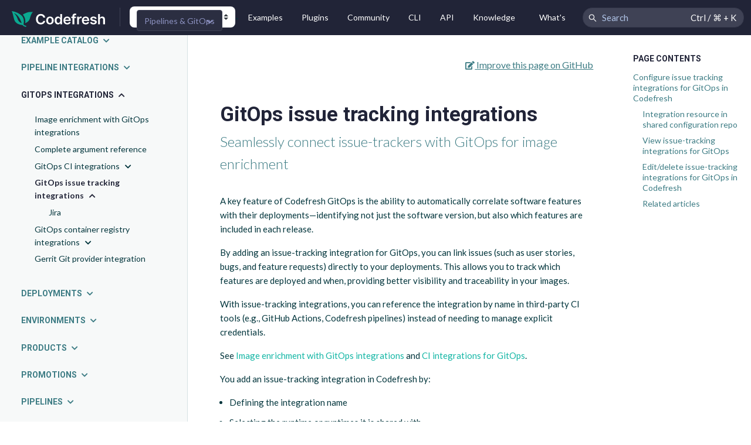

--- FILE ---
content_type: text/html
request_url: https://codefresh.io/docs/docs/gitops-integrations/issue-tracking/
body_size: 22008
content:
<!doctype html>
<html lang="en">
  <head>
    <meta charset="utf-8">
<meta name="viewport" content="width=device-width, initial-scale=1, shrink-to-fit=no">
<meta name="description" content="Seamlessly connect issue-trackers with GitOps for image enrichment">
<meta name="author" content="">
<meta name="generator" content="Jekyll v3.8.4">

<title>GitOps issue tracking integrations · Codefresh | Docs</title>

<!-- Bootstrap core CSS -->

<link href="https://maxcdn.bootstrapcdn.com/bootstrap/4.0.0/css/bootstrap.min.css" rel="stylesheet" integrity="sha384-Gn5384xqQ1aoWXA+058RXPxPg6fy4IWvTNh0E263XmFcJlSAwiGgFAW/dAiS6JXm" crossorigin="anonymous">


<!-- Documentation extras -->


<link href="https://fonts.googleapis.com/css?family=Lato:300,300i,400,400i,700,700i|Source+Code+Pro:400,500,600|Roboto:400,500,700" rel="stylesheet">
<link rel="stylesheet" href="https://use.fontawesome.com/releases/v5.3.1/css/all.css" integrity="sha384-mzrmE5qonljUremFsqc01SB46JvROS7bZs3IO2EmfFsd15uHvIt+Y8vEf7N7fWAU" crossorigin="anonymous">

<link href="/docs/assets/css/docsearch.css" rel="stylesheet"> <!-- Doc Search local -->
<!-- <link rel="stylesheet" href="https://cdn.jsdelivr.net/npm/typesense-docsearch-css@0.3.0"/> -->
<!-- <link href="https://cdn.jsdelivr.net/npm/docsearch.js@2/dist/cdn/docsearch.min.css" rel="stylesheet"> -->
<!-- <link rel="stylesheet" href="https://cdn.jsdelivr.net/npm/typesense-docsearch.js@latest/dist/cdn/docsearch.min.css" /> -->

<link href="https://cdnjs.cloudflare.com/ajax/libs/ekko-lightbox/5.3.0/ekko-lightbox.css" rel="stylesheet">
<link href="/docs/assets/css/docs.min.css" rel="stylesheet">

<!-- Favicons -->
<link rel="apple-touch-icon" href="/docs/assets/img/favicons/apple-touch-icon.png?v=1759171994" sizes="180x180">
<link rel="icon" href="/docs/assets/img/favicons/favicon-32x32.png?v=1759171994" sizes="32x32" type="image/png">
<link rel="icon" href="/docs/assets/img/favicons/favicon-16x16.png?v=1759171994" sizes="16x16" type="image/png">
<link rel="manifest" href="/docs/assets/img/favicons/manifest.json?v=1759171994">
<link rel="mask-icon" href="/docs/assets/img/favicons/safari-pinned-tab.svg?v=1759171994" color="#ffffff">
<link rel="icon" href="/docs/favicon.ico?v=1759171994">
<meta name="msapplication-config" content="/docs/assets/img/favicons/browserconfig.xml?v=1759171994">
<meta name="theme-color" content="#5cc0af">


<!-- Twitter -->
<meta name="twitter:card" content="summary">
<meta name="twitter:site" content="@codefresh">
<meta name="twitter:creator" content="@codefresh">
<meta name="twitter:title" content="GitOps issue tracking integrations">
<meta name="twitter:description" content="Seamlessly connect issue-trackers with GitOps for image enrichment">
<meta name="twitter:image" content="https://codefresh.io/docs/assets/brand/codefresh-social-logo.png">

<!-- Facebook -->
<meta property="og:url" content="https://codefresh.io/docs/gitops-integrations/issue-tracking/">
<meta property="og:title" content="GitOps issue tracking integrations">
<meta property="og:description" content="Seamlessly connect issue-trackers with GitOps for image enrichment">
<meta property="og:type" content="website">
<meta property="og:image" content="http://codefresh.io/docs/assets/brand/codefresh-social.png">
<meta property="og:image:secure_url" content="https://codefresh.io/docs/assets/brand/codefresh-social.png">
<meta property="og:image:type" content="image/png">
<meta property="og:image:width" content="1200">
<meta property="og:image:height" content="630">


<script>
  !function(){var analytics=window.analytics=window.analytics||[];if(!analytics.initialize)if(analytics.invoked)window.console&&console.error&&console.error("Segment snippet included twice.");else{analytics.invoked=!0;analytics.methods=["trackSubmit","trackClick","trackLink","trackForm","pageview","identify","reset","group","track","ready","alias","debug","page","once","off","on"];analytics.factory=function(t){return function(){var e=Array.prototype.slice.call(arguments);e.unshift(t);analytics.push(e);return analytics}};for(var t=0;t<analytics.methods.length;t++){var e=analytics.methods[t];analytics[e]=analytics.factory(e)}analytics.load=function(t,e){var n=document.createElement("script");n.type="text/javascript";n.async=!0;n.src="https://cdn.segment.com/analytics.js/v1/"+t+"/analytics.min.js";var a=document.getElementsByTagName("script")[0];a.parentNode.insertBefore(n,a);analytics._loadOptions=e};analytics.SNIPPET_VERSION="4.1.0";
  analytics.load("6RMGK0gwLtkhqyAsAvWxu34PTqzSDeKp");
  analytics.page();
  }}();
</script>

<!-- Google Tag Manager -->
<script>(function(w,d,s,l,i){w[l]=w[l]||[];w[l].push({'gtm.start':
  new Date().getTime(),event:'gtm.js'});var f=d.getElementsByTagName(s)[0],
  j=d.createElement(s),dl=l!='dataLayer'?'&l='+l:'';j.async=true;j.src=
  'https://www.googletagmanager.com/gtm.js?id='+i+dl;f.parentNode.insertBefore(j,f);
  })(window,document,'script','dataLayer','GTM-57JFSTSH');</script>
<!-- End Google Tag Manager -->

<!--
url: https://codefresh.io
baseurl: /docs
-->

  </head>
  <body data-spy="scroll" data-target=".bd-toc" data-offset="100">

  <!-- Google Tag Manager (noscript) -->
  <noscript>
      <iframe src="https://www.googletagmanager.com/ns.html?id=GTM-57JFSTSH"
      height="0" width="0" style="display:none;visibility:hidden"></iframe>
  </noscript>
  <!-- End Google Tag Manager (noscript) -->

    <a id="skippy" class="sr-only sr-only-focusable" href="#content">
      <div class="container">
        <span class="skiplink-text">Skip to main content</span>
      </div>
    </a>

    <header class="bd-navbar py-2 py-md-0">
  <div class="container-fluid navbar navbar-dark navbar-expand flex-column flex-md-row py-0">
    <div class="d-inline-flex align-content-center">
      <a class="navbar-brand mx-0 mx-md-2 d-flex align-items-center" href="/docs/" onclick="ga('send', 'event', 'Navbar', 'Docs links', 'Home');" aria-label="Codefresh">
        <div><svg  class="align-middle"  width="160" height="auto" viewBox="0 0 139 24" fill="none" xmlns="http://www.w3.org/2000/svg">
<g clip-path="url(#clip0_1490_28654)">
  <path d="M16.4053 5.15249C19.5099 8.78537 20.787 13.6296 19.8401 18.3194C24.7061 16.3817 26.5999 13.1232 27.1722 9.86436C27.1722 9.86436 28.8236 3.67715 31.4218 1.12305C26.3356 1.89369 25.8292 -0.110116 16.4053 5.15249Z" fill="#0BA890"/>
  <path d="M8.60919 11.4716C7.59637 8.3229 5.83497 5.46045 3.47892 3.12669C3.47892 3.12669 10.5689 4.99815 14.6643 18.2312C10.8111 17.0642 9.15972 13.2551 8.60919 11.4716ZM17.3946 20.1247C17.5047 19.4862 19.3982 13.0789 15.655 7.88266C9.42395 0.968708 0 0 0 0C1.82753 3.54487 1.89359 6.86962 3.89726 13.6294C6.31932 20.6311 15.3028 21.0937 15.9634 21.1157C16.5578 22.0624 17.9451 23.3394 21.1157 24L21.468 22.3266C18.7376 21.7542 17.7469 20.6973 17.3946 20.1247Z" fill="#0BA890"/>
  <path d="M49.5056 9.73536H46.6819C46.6012 9.27217 46.4528 8.86201 46.2363 8.50465C46.0199 8.14217 45.7506 7.83515 45.4284 7.58362C45.1065 7.33186 44.7389 7.14316 44.3263 7.01728C43.9186 6.8865 43.4781 6.821 43.0051 6.821C42.1645 6.821 41.4195 7.03243 40.7703 7.45529C40.121 7.87303 39.6126 8.48705 39.2452 9.29735C38.8778 10.1027 38.694 11.0866 38.694 12.2494C38.694 13.4322 38.8778 14.4287 39.2452 15.239C39.6177 16.0444 40.1259 16.6536 40.7703 17.0662C41.4195 17.4739 42.162 17.6777 42.9975 17.6777C43.4605 17.6777 43.8934 17.6174 44.296 17.4966C44.7037 17.3707 45.0686 17.1869 45.3908 16.9454C45.7178 16.7037 45.9923 16.4069 46.2138 16.0545C46.4401 15.7022 46.5963 15.2994 46.6819 14.8465L49.5056 14.8616C49.3997 15.5964 49.1707 16.2859 48.8185 16.9303C48.4711 17.5746 48.0155 18.1434 47.4518 18.6366C46.8882 19.1248 46.2287 19.5073 45.4739 19.784C44.7188 20.0558 43.8809 20.1917 42.9596 20.1917C41.6008 20.1917 40.3877 19.8772 39.3208 19.248C38.2536 18.6188 37.4132 17.7105 36.799 16.5225C36.1849 15.3348 35.8779 13.9103 35.8779 12.2494C35.8779 10.5833 36.1874 9.159 36.8065 7.97619C37.4257 6.78825 38.2687 5.8797 39.3357 5.25075C40.4029 4.62158 41.6109 4.307 42.9596 4.307C43.8203 4.307 44.6206 4.42775 45.3605 4.66926C46.1004 4.91099 46.7598 5.26568 47.3387 5.73377C47.9175 6.19695 48.3931 6.76575 48.7656 7.44014C49.1431 8.10964 49.3897 8.87449 49.5056 9.73536ZM56.5964 20.2069C55.4639 20.2069 54.4825 19.9578 53.652 19.4594C52.8214 18.9612 52.1773 18.2641 51.7192 17.3683C51.2663 16.4722 51.0397 15.4253 51.0397 14.2273C51.0397 13.0296 51.2663 11.98 51.7192 11.079C52.1773 10.1783 52.8214 9.47848 53.652 8.98032C54.4825 8.48193 55.4639 8.23284 56.5964 8.23284C57.7289 8.23284 58.7103 8.48193 59.5408 8.98032C60.3714 9.47848 61.0131 10.1783 61.466 11.079C61.9241 11.98 62.1531 13.0296 62.1531 14.2273C62.1531 15.4253 61.9241 16.4722 61.466 17.3683C61.0131 18.2641 60.3714 18.9612 59.5408 19.4594C58.7103 19.9578 57.7289 20.2069 56.5964 20.2069ZM56.6116 18.0175C57.2256 18.0175 57.7389 17.8488 58.1517 17.5115C58.5643 17.1693 58.8713 16.7113 59.0728 16.1376C59.2791 15.5636 59.3822 14.9244 59.3822 14.22C59.3822 13.5102 59.2791 12.8685 59.0728 12.2946C58.8713 11.7158 58.5643 11.2553 58.1517 10.913C57.7389 10.5708 57.2256 10.3997 56.6116 10.3997C55.9824 10.3997 55.4588 10.5708 55.0411 10.913C54.6285 11.2553 54.3188 11.7158 54.1125 12.2946C53.9113 12.8685 53.8106 13.5102 53.8106 14.22C53.8106 14.9244 53.9113 15.5636 54.1125 16.1376C54.3188 16.7113 54.6285 17.1693 55.0411 17.5115C55.4588 17.8488 55.9824 18.0175 56.6116 18.0175ZM68.3646 20.1842C67.4536 20.1842 66.6382 19.9502 65.9183 19.4821C65.1987 19.014 64.6299 18.3345 64.2122 17.4436C63.7944 16.5528 63.5854 15.4707 63.5854 14.1973C63.5854 12.9086 63.7969 11.8216 64.2197 10.9358C64.6475 10.0448 65.2239 9.37288 65.9486 8.91994C66.6734 8.46187 67.4812 8.23284 68.3722 8.23284C69.0515 8.23284 69.6102 8.3487 70.0482 8.58018C70.486 8.80654 70.8334 9.08102 71.09 9.40318C71.3467 9.72021 71.5456 10.0196 71.6864 10.3015H71.7996V4.5182H74.5402V19.9803H71.8526V18.1534H71.6864C71.5456 18.4352 71.3418 18.7347 71.0749 19.0517C70.8082 19.3638 70.4557 19.6305 70.0179 19.852C69.5802 20.0734 69.029 20.1842 68.3646 20.1842ZM69.127 17.942C69.7058 17.942 70.1991 17.786 70.6068 17.4739C71.0145 17.1568 71.3242 16.7164 71.5354 16.1527C71.7468 15.5888 71.8526 14.932 71.8526 14.1821C71.8526 13.4322 71.7468 12.7803 71.5354 12.2266C71.3291 11.673 71.0221 11.2428 70.6144 10.9358C70.2118 10.6288 69.7161 10.475 69.127 10.475C68.5181 10.475 68.0097 10.6337 67.602 10.9507C67.1943 11.268 66.8872 11.7058 66.6809 12.2645C66.4746 12.8231 66.3715 13.4625 66.3715 14.1821C66.3715 14.9068 66.4746 15.5536 66.6809 16.1224C66.8924 16.6861 67.2018 17.1317 67.6095 17.4587C68.0224 17.7809 68.5281 17.942 69.127 17.942ZM82.1749 20.2069C81.0121 20.2069 80.008 19.9654 79.1625 19.4821C78.3219 18.994 77.6751 18.3045 77.2222 17.4135C76.7693 16.5176 76.5427 15.4632 76.5427 14.2501C76.5427 13.0572 76.7693 12.0103 77.2222 11.1093C77.6803 10.2035 78.3195 9.49876 79.1398 8.99547C79.9603 8.48705 80.9241 8.23284 82.0314 8.23284C82.7461 8.23284 83.4205 8.3487 84.0548 8.58018C84.694 8.80654 85.2577 9.159 85.7461 9.63711C86.2391 10.1152 86.6268 10.7243 86.9086 11.4642C87.1904 12.199 87.3315 13.0748 87.3315 14.0914V14.9296H77.8262V13.0873H84.7116C84.7065 12.564 84.5933 12.0983 84.3719 11.6906C84.1504 11.278 83.8409 10.9534 83.4433 10.7168C83.0507 10.4802 82.5926 10.3619 82.0691 10.3619C81.5105 10.3619 81.0197 10.4978 80.5969 10.7696C80.1742 11.0363 79.8445 11.3887 79.6079 11.8265C79.3764 12.2594 79.2581 12.7351 79.2532 13.2535V14.8616C79.2532 15.536 79.3764 16.1148 79.623 16.5981C79.8697 17.0762 80.2145 17.4436 80.6575 17.7005C81.1004 17.952 81.6188 18.0779 82.2125 18.0779C82.6102 18.0779 82.97 18.0224 83.2922 17.9117C83.6144 17.796 83.8937 17.6274 84.1304 17.4059C84.3667 17.1845 84.5454 16.9102 84.6664 16.5829L87.2183 16.8699C87.0572 17.5443 86.7502 18.1331 86.297 18.6366C85.8492 19.1348 85.2753 19.5225 84.5757 19.7992C83.8761 20.071 83.0759 20.2069 82.1749 20.2069ZM95.1056 8.3839V10.4978H88.2505V8.3839H95.1056ZM89.9642 19.9803V7.28909C89.9642 6.50887 90.1253 5.85964 90.4474 5.3412C90.7745 4.82276 91.2125 4.43533 91.761 4.17867C92.3098 3.92179 92.9187 3.79346 93.5882 3.79346C94.0612 3.79346 94.4816 3.83133 94.849 3.90686C95.2164 3.98216 95.4882 4.05012 95.6644 4.11072L95.1208 6.22458C95.0049 6.18938 94.859 6.15418 94.6828 6.11898C94.5067 6.07865 94.3105 6.05838 94.0939 6.05838C93.5857 6.05838 93.2257 6.1818 93.0142 6.42844C92.8079 6.66994 92.7048 7.01728 92.7048 7.47022V19.9803H89.9642ZM96.8343 19.9803V8.3839H99.4844V10.3166H99.6052C99.8166 9.64714 100.179 9.13137 100.692 8.76888C101.211 8.4015 101.802 8.21769 102.466 8.21769C102.618 8.21769 102.786 8.22527 102.972 8.24042C103.164 8.25045 103.322 8.26805 103.448 8.29322V10.8074C103.332 10.7671 103.148 10.7319 102.897 10.7016C102.65 10.6664 102.411 10.6488 102.18 10.6488C101.681 10.6488 101.233 10.7571 100.836 10.9734C100.443 11.1849 100.134 11.4792 99.907 11.8568C99.6807 12.2342 99.5675 12.6696 99.5675 13.1628V19.9803H96.8343ZM109.508 20.2069C108.346 20.2069 107.342 19.9654 106.496 19.4821C105.656 18.994 105.009 18.3045 104.556 17.4135C104.103 16.5176 103.876 15.4632 103.876 14.2501C103.876 13.0572 104.103 12.0103 104.556 11.1093C105.014 10.2035 105.653 9.49876 106.473 8.99547C107.294 8.48705 108.258 8.23284 109.365 8.23284C110.08 8.23284 110.754 8.3487 111.388 8.58018C112.028 8.80654 112.591 9.159 113.079 9.63711C113.573 10.1152 113.96 10.7243 114.242 11.4642C114.524 12.199 114.665 13.0748 114.665 14.0914V14.9296H105.16V13.0873H112.045C112.04 12.564 111.927 12.0983 111.706 11.6906C111.484 11.278 111.174 10.9534 110.777 10.7168C110.384 10.4802 109.926 10.3619 109.403 10.3619C108.844 10.3619 108.353 10.4978 107.931 10.7696C107.508 11.0363 107.178 11.3887 106.942 11.8265C106.71 12.2594 106.592 12.7351 106.587 13.2535V14.8616C106.587 15.536 106.71 16.1148 106.957 16.5981C107.203 17.0762 107.548 17.4436 107.991 17.7005C108.434 17.952 108.952 18.0779 109.546 18.0779C109.944 18.0779 110.304 18.0224 110.626 17.9117C110.948 17.796 111.227 17.6274 111.464 17.4059C111.7 17.1845 111.879 16.9102 112 16.5829L114.552 16.8699C114.391 17.5443 114.084 18.1331 113.631 18.6366C113.183 19.1348 112.609 19.5225 111.909 19.7992C111.21 20.071 110.409 20.2069 109.508 20.2069ZM125.731 11.4491L123.24 11.7209C123.169 11.4691 123.046 11.2328 122.869 11.0111C122.698 10.7896 122.467 10.6109 122.175 10.475C121.883 10.3394 121.526 10.2714 121.103 10.2714C120.534 10.2714 120.056 10.3946 119.668 10.6412C119.286 10.8879 119.097 11.2076 119.102 11.6001C119.097 11.9372 119.221 12.2117 119.472 12.4229C119.729 12.6344 120.152 12.8081 120.74 12.944L122.719 13.3667C123.816 13.6033 124.631 13.9782 125.165 14.4916C125.703 15.0051 125.975 15.677 125.98 16.5074C125.975 17.2373 125.761 17.8816 125.338 18.4401C124.921 18.994 124.339 19.4267 123.594 19.7388C122.849 20.0509 121.994 20.2069 121.027 20.2069C119.608 20.2069 118.466 19.9099 117.6 19.3159C116.734 18.7171 116.218 17.884 116.052 16.8171L118.717 16.5604C118.838 17.0838 119.095 17.479 119.487 17.7457C119.88 18.0124 120.391 18.1458 121.02 18.1458C121.669 18.1458 122.19 18.0124 122.583 17.7457C122.98 17.479 123.179 17.1493 123.179 16.7567C123.179 16.4245 123.051 16.15 122.794 15.9337C122.542 15.7174 122.15 15.5512 121.616 15.4353L119.638 15.0203C118.526 14.7885 117.703 14.3987 117.17 13.8499C116.636 13.2963 116.372 12.5967 116.377 11.751C116.372 11.0363 116.566 10.4173 116.958 9.89377C117.356 9.3653 117.907 8.95759 118.611 8.67063C119.321 8.37877 120.139 8.23284 121.065 8.23284C122.424 8.23284 123.494 8.52225 124.274 9.10107C125.059 9.67989 125.545 10.4626 125.731 11.4491ZM130.555 13.1855V19.9803H127.822V4.5182H130.495V10.3543H130.631C130.902 9.69994 131.323 9.18417 131.892 8.80654C132.465 8.424 133.195 8.23284 134.081 8.23284C134.886 8.23284 135.588 8.4015 136.187 8.73858C136.786 9.07589 137.249 9.56916 137.577 10.2184C137.909 10.8678 138.075 11.6605 138.075 12.5967V19.9803H135.342V13.0193C135.342 12.2393 135.14 11.6329 134.738 11.2C134.34 10.762 133.781 10.543 133.062 10.543C132.578 10.543 132.146 10.6488 131.763 10.8602C131.386 11.0666 131.089 11.366 130.872 11.7586C130.661 12.1511 130.555 12.6268 130.555 13.1855Z" fill="white"/>
</g>
<defs>
  <clipPath id="clip0_1490_28654">
    <rect width="138.074" height="24" fill="white"/>
  </clipPath>
</defs>
</svg>
</div>
      </a>
      <div class="divider-vertical mt-1"></div>
      <div class="custom-select">
        <div
          class="select-display"
          role="button"
          tabindex="0"
          onclick="toggleSegmentDropdown()"
          onkeydown="handleDropdownKeydown(event)"
        >
          Pipelines & GitOps
        </div>
        <ul class="options" role="listbox" aria-hidden="true">
          <li
            class="option"
            role="option"
            tabindex="0"
            aria-selected="false"
            onclick="selectSegmentOption(this, 'gitops')"
          >
            GitOps Cloud
          </li>
          <li
            class="option selected"
            role="option"
            tabindex="0"
            aria-selected="true"
          >
            Pipelines & GitOps
          </li>
        </ul>
      </div>
    </div>
<!--    -->
<!--    <div id="searchbar" class="order-2 order-md-2 align-items-center"></div>-->
    <!-- <form class="bd-search bd-search-docs d-flex mt-1 mb-1 mt-md-0 order-2 order-md-2 align-items-center">
      <input type="search" class="form-control form-control-dark mr-sm-2 doc-search-input" id="navbar-search-input" placeholder="Search Documentation" aria-label="Search Documentation" autocomplete="off">
      <i class="fa fa-search"></i>
      
      <button class="btn btn-link bd-search-docs-toggle d-md-none p-0 ml-3" type="button" data-toggle="collapse" data-target="#bd-docs-nav" aria-controls="bd-docs-nav" aria-expanded="false" aria-label="Toggle docs navigation"><svg xmlns="http://www.w3.org/2000/svg" viewbox="0 0 30 30" width="30" height="30" focusable="false"><title>Menu</title><path stroke="currentColor" stroke-width="2" stroke-linecap="round" stroke-miterlimit="10" d="M4 7h22M4 15h22M4 23h22"/></svg>
</button>
      
    </form> -->
<!--    -->
    <div class="navbar-nav-scroll order-1 order-md-1 mx-md-auto">
      <ul class="navbar-nav flex-row mx-md-auto">

        <!--- <li class="nav-item">
          <a class="nav-link" href="https://codefresh.io/codefresh-argo-platform/" onclick="ga('send', 'event', 'Navbar', 'Docs links', '         ');">Product</a>
        </li>
        <li class="nav-item">
          <a class="nav-link active" href="/docs/docs/getting-started/intro-to-codefresh/" onclick="ga('send', 'event', 'Navbar', 'Docs links', 'Docs');">Docs</a>
        </li>
        -->
        <li class="nav-item">
          <a class="nav-link" href="/docs/docs/example-catalog/ci-examples/" onclick="ga('send', 'event', 'Navbar', 'Docs links', 'Open Examples');">Examples</a>
        </li>
        <li class="nav-item">
          <a class="nav-link" href="https://codefresh.io/argohub/" onclick="ga('send', 'event', 'Navbar', 'Docs links', 'Open Plugins');" target="_blank" rel="noopener">Plugins</a>
        </li>
        <li class="nav-item">
          <a class="nav-link" href="https://community.codefresh.io/" onclick="ga('send', 'event', 'Navbar', 'Docs links', 'Open Community');" target="_blank" rel="noopener">Community</a>
        </li>
        <li class="nav-item">
          <a class="nav-link" href="/docs/docs/installation/cli/" onclick="ga('send', 'event', 'Navbar', 'Docs links', 'Open CLI Docs');">CLI</a>
        </li>
        <li class="nav-item">
          <a class="nav-link" href="https://g.codefresh.io/api/" onclick="ga('send', 'event', 'Navbar', 'Docs links', 'Open API Swagger');" target="_blank" rel="noopener">API</a>
        </li>
        <li class="nav-item">
          <a class="nav-link" href="/docs/docs/kb/" onclick="ga('send', 'event', 'Navbar', 'Docs links', 'Open Knowledge Base');">Knowledge Base</a>
        </li>
        <li class="nav-item">
          <a class="nav-link" href="/docs/docs/whats-new/changelog/" onclick="ga('send', 'event', 'Navbar', 'Docs links', 'Open Changelog');" >What's New</a>
        </li>

        
      </ul>
    </div>
  - <!-- </div>
    <a class="btn btn-primary order-2 order-md-2" href="https://codefresh.io/docs/" style="background-color: #212437; border-color: #212437; color: #5FFFBF; font-weight: 500">View Codefresh Docs</a>
  </div> -->

    
      <button
        onclick="window.CommandBar.openHelpHub(); setTimeout(() => {
          document.querySelector('input[data-testid=helphub-input]').focus()
        }, 100)"
        class="helpbub-toggler helpbub-toggler-small order-2 order-md-2"
        aria-label="Search Codefresh Documentation"
        type="button"
      >
        <div class="d-flex align-items-center">
          <img src="/docs/images/icons/search.png" />
          <span class="ml-2">Search</span>
        </div>
        <span class="helpbub-toggler-hotkey">Ctrl / &#8984; + K</span>
      </button>
    
</header>


    
    <div class="container-fluid docs-layout" data-layout-mode="wide">
    
      <div class="row flex-xl-nowrap">

        <div class="col-12 col-md-4 col-xl-3 col-xxl-3 bd-sidebar">
          

<nav class="collapse bd-links" id="bd-docs-nav"><ul id="bd-docs-nav-list" class="list-unstyled">

    <li class="bd-toc-item bd-nav-links-item ">
      <!-- first lvl - group -->
      <a class="h6 bd-nav-links-item-group bd-toc-link font-weight-bold"
         data-size="6"
         data-href="/docs/docs/getting-started/intro-to-codefresh/">
        Introduction
      </a>

      <!-- 2nd lvl menu - doc -->
      <ul class="nav bd-sidenav">

          

          <!-- 2nd lvl menu item - doc -->
          <li class="   ">
            <a href="/docs/docs/getting-started/intro-to-codefresh/"
               data-size=""
               data-doc-slug="intro-to-codefresh"
              
            >
              What is Codefresh?
            </a>

            </li>

          

          <!-- 2nd lvl menu item - doc -->
          <li class="   ">
            <a href="/docs/docs/getting-started/ci-codefresh/"
               data-size=""
               data-doc-slug="ci-codefresh"
              
            >
              Codefresh for CI
            </a>

            </li>

          

          <!-- 2nd lvl menu item - doc -->
          <li class="   ">
            <a href="/docs/docs/getting-started/cd-codefresh/"
               data-size=""
               data-doc-slug="cd-codefresh"
              
            >
              Codefresh for CD
            </a>

            </li>

          

          <!-- 2nd lvl menu item - doc -->
          <li class="   ">
            <a href="/docs/docs/getting-started/gitops-codefresh/"
               data-size=""
               data-doc-slug="gitops-codefresh"
              
            >
              Codefresh for GitOps
            </a>

            </li>

          

          <!-- 2nd lvl menu item - doc -->
          <li class="   ">
            <a href="/docs/docs/getting-started/concepts/"
               data-size=""
               data-doc-slug="concepts"
              
            >
              Concepts in Codefresh
            </a>

            </li>

          

          <!-- 2nd lvl menu item - doc -->
          <li class="   ">
            <a href="/docs/docs/getting-started/command-bar/"
               data-size=""
               data-doc-slug="command-bar"
              
            >
              Global Search & Navigation
            </a>

            </li></ul>
    </li>

    <li class="bd-toc-item bd-nav-links-item ">
      <!-- first lvl - group -->
      <a class="h6 bd-nav-links-item-group bd-toc-link font-weight-bold"
         data-size="11"
         data-href="/docs/docs/gitops-quick-start/gitops-quick-start/">
        GitOps quick starts
      </a>

      <!-- 2nd lvl menu - doc -->
      <ul class="nav bd-sidenav">

          

          <!-- 2nd lvl menu item - doc -->
          <li class="   ">
            <a href="/docs/docs/gitops-quick-start/gitops-quick-start/"
               data-size=""
               data-doc-slug="gitops-quick-start"
              
            >
              About GitOps quick starts
            </a>

            </li>

          

          <!-- 2nd lvl menu item - doc -->
          <li class="   ">
            <a href="/docs/docs/gitops-quick-start/create-codefresh-account/"
               data-size=""
               data-doc-slug="create-codefresh-account"
              
            >
              Creating a Codefresh account
            </a>

            </li>

          

          <!-- 2nd lvl menu item - doc -->
          <li class="   ">
            <a href="/docs/docs/gitops-quick-start/quick-start-install-runtime/"
               data-size=""
               data-doc-slug="quick-start-install-runtime"
              
            >
              Installing a GitOps Runtime
            </a>

            </li>

          

          <!-- 2nd lvl menu item - doc -->
          <li class="   ">
            <a href="/docs/docs/gitops-quick-start/quick-start-configure-runtime/"
               data-size=""
               data-doc-slug="quick-start-configure-runtime"
              
            >
              Configuring a GitOps Runtime
            </a>

            </li>

          

          <!-- 2nd lvl menu item - doc -->
          <li class="   ">
            <a href="/docs/docs/gitops-quick-start/create-app-ui/"
               data-size=""
               data-doc-slug="create-app-ui"
              
            >
              Creating products and applications
            </a>

            </li>

          

          <!-- 2nd lvl menu item - doc -->
          <li class="   ">
            <a href="/docs/docs/gitops-quick-start/quick-start-gitops-environments/"
               data-size=""
               data-doc-slug="quick-start-gitops-environments"
              
            >
              Creating environments
            </a>

            </li>

          

          <!-- 2nd lvl menu item - doc -->
          <li class="   ">
            <a href="/docs/docs/gitops-quick-start/drag-and-drop/"
               data-size=""
               data-doc-slug="drag-and-drop"
              
            >
              Simple promotion with drag-and-drop
            </a>

            </li>

          

          <!-- 2nd lvl menu item - doc -->
          <li class="   ">
            <a href="/docs/docs/gitops-quick-start/multi-env-sequential-flow-md/"
               data-size=""
               data-doc-slug="multi-env-sequential-flow-md"
              
            >
              Simple Promotion Flow with multiple environments
            </a>

            </li>

          

          <!-- 2nd lvl menu item - doc -->
          <li class="   ">
            <a href="/docs/docs/gitops-quick-start/quick-start-promotion-workflow/"
               data-size=""
               data-doc-slug="quick-start-promotion-workflow"
              
            >
              Creating Promotion Workflows
            </a>

            </li>

          

          <!-- 2nd lvl menu item - doc -->
          <li class="   ">
            <a href="/docs/docs/gitops-quick-start/policy-multi-env-promotion/"
               data-size=""
               data-doc-slug="policy-multi-env-promotion"
              
            >
              Advanced Promotion Flow with Promotion Workflows
            </a>

            </li>

          

          <!-- 2nd lvl menu item - doc -->
          <li class="   ">
            <a href="/docs/docs/gitops-quick-start/dependency-multi-env-promotion/"
               data-size=""
               data-doc-slug="dependency-multi-env-promotion"
              
            >
              Advanced Promotion Flow with environment dependencies
            </a>

            </li></ul>
    </li>

    <li class="bd-toc-item bd-nav-links-item ">
      <!-- first lvl - group -->
      <a class="h6 bd-nav-links-item-group bd-toc-link font-weight-bold"
         data-size="5"
         data-href="/docs/docs/ci-quick-start/ci-create-codefresh-account/">
        CI/CD quick starts
      </a>

      <!-- 2nd lvl menu - doc -->
      <ul class="nav bd-sidenav">

          

          <!-- 2nd lvl menu item - doc -->
          <li class="   ">
            <a href="/docs/docs/ci-quick-start/ci-create-codefresh-account/"
               data-size=""
               data-doc-slug="ci-create-codefresh-account"
              
            >
              Create Codefresh account
            </a>

            </li>

          

          <!-- 2nd lvl menu item - doc -->
          <li class="   ">
            <a href="/docs/docs/ci-quick-start/create-ci-pipeline/"
               data-size=""
               data-doc-slug="create-ci-pipeline"
              
            >
              Pipeline quick start
            </a>

            </li>

          

          <!-- 2nd lvl menu item - doc -->
          <li class="   ">
            <a href="/docs/docs/ci-quick-start/deploy-to-kubernetes/"
               data-size=""
               data-doc-slug="deploy-to-kubernetes"
              
            >
              Kubernetes deployment quick start
            </a>

            </li>

          

          <!-- 2nd lvl menu item - doc -->
          <li class="   ">
            <a href="/docs/docs/ci-quick-start/deploy-with-helm/"
               data-size=""
               data-doc-slug="deploy-with-helm"
              
            >
              Helm quick start
            </a>

            </li>

          

          <!-- 2nd lvl menu item - doc -->
          <li class="   ">
            <a href="/docs/docs/ci-quick-start/on-demand-environments/"
               data-size=""
               data-doc-slug="on-demand-environments"
              
            >
              On-demand environment quick start
            </a>

            </li></ul>
    </li>

    <li class="bd-toc-item bd-nav-links-item ">
      <!-- first lvl - group -->
      <a class="h6 bd-nav-links-item-group bd-toc-link font-weight-bold"
         data-size="6"
         data-href="/docs/docs/dashboards/home-dashboard/">
        Dashboards & insights
      </a>

      <!-- 2nd lvl menu - doc -->
      <ul class="nav bd-sidenav">

          

          <!-- 2nd lvl menu item - doc -->
          <li class="   ">
            <a href="/docs/docs/dashboards/home-dashboard/"
               data-size=""
               data-doc-slug="home-dashboard"
              
            >
              Home
            </a>

            </li>

          

          <!-- 2nd lvl menu item - doc -->
          <li class="   ">
            <a href="/docs/docs/dashboards/gitops-environments/"
               data-size=""
               data-doc-slug="gitops-environments"
              
            >
              GitOps Environments
            </a>

            </li>

          

          <!-- 2nd lvl menu item - doc -->
          <li class="   ">
            <a href="/docs/docs/dashboards/gitops-products/"
               data-size=""
               data-doc-slug="gitops-products"
              
            >
              GitOps Products
            </a>

            </li>

          

          <!-- 2nd lvl menu item - doc -->
          <li class="   ">
            <a href="/docs/docs/dashboards/gitops-apps-dashboard/"
               data-size=""
               data-doc-slug="gitops-apps-dashboard"
              
            >
              GitOps Apps
            </a>

            </li>

          

          <!-- 2nd lvl menu item - doc -->
          <li class="   ">
            <a href="/docs/docs/dashboards/dora-metrics/"
               data-size=""
               data-doc-slug="dora-metrics"
              
            >
              DORA metrics
            </a>

            </li>

          

          <!-- 2nd lvl menu item - doc -->
          <li class="   ">
            <a href="/docs/docs/dashboards/images/"
               data-size=""
               data-doc-slug="images"
              
            >
              Images
            </a>

            </li></ul>
    </li>

    <li class="bd-toc-item bd-nav-links-item ">
      <!-- first lvl - group -->
      <a class="h6 bd-nav-links-item-group bd-toc-link font-weight-bold"
         data-size="13"
         data-href="/docs/docs/ci-cd-guides/packaging-compilation/">
        CI/CD guides
      </a>

      <!-- 2nd lvl menu - doc -->
      <ul class="nav bd-sidenav">

          

          <!-- 2nd lvl menu item - doc -->
          <li class="   ">
            <a href="/docs/docs/ci-cd-guides/packaging-compilation/"
               data-size=""
               data-doc-slug="packaging-compilation"
              
            >
              Building your app
            </a>

            </li>

          

          <!-- 2nd lvl menu item - doc -->
          <li class="   ">
            <a href="/docs/docs/ci-cd-guides/building-docker-images/"
               data-size=""
               data-doc-slug="building-docker-images"
              
            >
              Building Docker images
            </a>

            </li>

          

          <!-- 2nd lvl menu item - doc -->
          <li class="   ">
            <a href="/docs/docs/ci-cd-guides/access-docker-registry-from-kubernetes/"
               data-size=""
               data-doc-slug="access-docker-registry-from-kubernetes"
              
            >
              Accessing Docker registries from Kubernetes cluster
            </a>

            </li>

          

          <!-- 2nd lvl menu item - doc -->
          <li class="   ">
            <a href="/docs/docs/ci-cd-guides/working-with-docker-registries/"
               data-size=""
               data-doc-slug="working-with-docker-registries"
              
            >
              Working with Docker registries
            </a>

            </li>

          

          <!-- 2nd lvl menu item - doc -->
          <li class="   ">
            <a href="/docs/docs/ci-cd-guides/add-config-maps-to-your-namespaces/"
               data-size=""
               data-doc-slug="add-config-maps-to-your-namespaces"
              
            >
              Adding config maps to namespaces
            </a>

            </li>

          

          <!-- 2nd lvl menu item - doc -->
          <li class="   ">
            <a href="/docs/docs/ci-cd-guides/pull-request-branches/"
               data-size=""
               data-doc-slug="pull-request-branches"
              
            >
              Pull Requests and branches
            </a>

            </li>

          

          <!-- 2nd lvl menu item - doc -->
          <li class="   ">
            <a href="/docs/docs/ci-cd-guides/microservices/"
               data-size=""
               data-doc-slug="microservices"
              
            >
              Building microservices
            </a>

            </li>

          

          <!-- 2nd lvl menu item - doc -->
          <li class="   ">
            <a href="/docs/docs/ci-cd-guides/environment-deployments/"
               data-size=""
               data-doc-slug="environment-deployments"
              
            >
              Deploying to predefined environments
            </a>

            </li>

          

          <!-- 2nd lvl menu item - doc -->
          <li class="   ">
            <a href="/docs/docs/ci-cd-guides/preview-environments/"
               data-size=""
               data-doc-slug="preview-environments"
              
            >
              Previewing dynamic environments
            </a>

            </li>

          

          <!-- 2nd lvl menu item - doc -->
          <li class="   ">
            <a href="/docs/docs/ci-cd-guides/helm-best-practices/"
               data-size=""
               data-doc-slug="helm-best-practices"
              
            >
              Helm best practices
            </a>

            </li>

          

          <!-- 2nd lvl menu item - doc -->
          <li class="   ">
            <a href="/docs/docs/ci-cd-guides/kubernetes-templating/"
               data-size=""
               data-doc-slug="kubernetes-templating"
              
            >
              Kubernetes templating
            </a>

            </li>

          

          <!-- 2nd lvl menu item - doc -->
          <li class="   ">
            <a href="/docs/docs/ci-cd-guides/gitops-deployments/"
               data-size=""
               data-doc-slug="gitops-deployments"
              
            >
              GitOps deployments
            </a>

            </li>

          

          <!-- 2nd lvl menu item - doc -->
          <li class="   ">
            <a href="/docs/docs/ci-cd-guides/image-enrichment/"
               data-size=""
               data-doc-slug="image-enrichment"
              
            >
              Image enrichment
            </a>

            </li></ul>
    </li>

    <li class="bd-toc-item bd-nav-links-item ">
      <!-- first lvl - group -->
      <a class="h6 bd-nav-links-item-group bd-toc-link font-weight-bold"
         data-size="2"
         data-href="/docs/docs/example-catalog/ci-examples/">
        Example catalog
      </a>

      <!-- 2nd lvl menu - doc -->
      <ul class="nav bd-sidenav">

          

          <!-- 2nd lvl menu item - doc -->
          <li class="  has-children   ">
            <a href="/docs/docs/example-catalog/ci-examples/"
               data-size="37"
               data-doc-slug="ci-examples"
              
            >
              CI examples
            </a>

            
              <!-- 3rd lvl menu - sub_doc -->
              <ul class="nav bd-sidenav">

                  <!-- 3rd lvl menu item - sub_doc -->
                  <li class="bd-sidenav-item   ">
                    <a href="/docs/docs/example-catalog/ci-examples/git-checkout/"
                      
                    >
                      Check out Git repositories
                    </a>

                    <!-- 4rd lvl menu - sub_doc_lvl2 -->
                    
                  </li>

                  <!-- 3rd lvl menu item - sub_doc -->
                  <li class="bd-sidenav-item   ">
                    <a href="/docs/docs/example-catalog/ci-examples/git-checkout-custom/"
                      
                    >
                      Custom Git commands
                    </a>

                    <!-- 4rd lvl menu - sub_doc_lvl2 -->
                    
                  </li>

                  <!-- 3rd lvl menu item - sub_doc -->
                  <li class="bd-sidenav-item   ">
                    <a href="/docs/docs/example-catalog/ci-examples/non-git-checkout/"
                      
                    >
                      Non-Git checkouts
                    </a>

                    <!-- 4rd lvl menu - sub_doc_lvl2 -->
                    
                  </li>

                  <!-- 3rd lvl menu item - sub_doc -->
                  <li class="bd-sidenav-item   ">
                    <a href="/docs/docs/example-catalog/ci-examples/get-short-sha-id-and-use-it-in-a-ci-process/"
                      
                    >
                      Use Git Hash in CI
                    </a>

                    <!-- 4rd lvl menu - sub_doc_lvl2 -->
                    
                  </li>

                  <!-- 3rd lvl menu item - sub_doc -->
                  <li class="bd-sidenav-item   ">
                    <a href="/docs/docs/example-catalog/ci-examples/build-an-image-with-the-dockerfile-in-root-directory/"
                      
                    >
                      Build an image with Dockerfile in root directory
                    </a>

                    <!-- 4rd lvl menu - sub_doc_lvl2 -->
                    
                  </li>

                  <!-- 3rd lvl menu item - sub_doc -->
                  <li class="bd-sidenav-item   ">
                    <a href="/docs/docs/example-catalog/ci-examples/build-an-image-specify-dockerfile-location/"
                      
                    >
                      Build an image specifying Dockerfile Location
                    </a>

                    <!-- 4rd lvl menu - sub_doc_lvl2 -->
                    
                  </li>

                  <!-- 3rd lvl menu item - sub_doc -->
                  <li class="bd-sidenav-item   ">
                    <a href="/docs/docs/example-catalog/ci-examples/build-an-image-from-a-different-git-repository/"
                      
                    >
                      Build an image from a different Git repository
                    </a>

                    <!-- 4rd lvl menu - sub_doc_lvl2 -->
                    
                  </li>

                  <!-- 3rd lvl menu item - sub_doc -->
                  <li class="bd-sidenav-item   ">
                    <a href="/docs/docs/example-catalog/ci-examples/build-and-push-an-image/"
                      
                    >
                      Build and push an image
                    </a>

                    <!-- 4rd lvl menu - sub_doc_lvl2 -->
                    
                  </li>

                  <!-- 3rd lvl menu item - sub_doc -->
                  <li class="bd-sidenav-item   ">
                    <a href="/docs/docs/example-catalog/ci-examples/build-an-image-with-build-arguments/"
                      
                    >
                      Build an image with build arguments
                    </a>

                    <!-- 4rd lvl menu - sub_doc_lvl2 -->
                    
                  </li>

                  <!-- 3rd lvl menu item - sub_doc -->
                  <li class="bd-sidenav-item   ">
                    <a href="/docs/docs/example-catalog/ci-examples/php/"
                      
                    >
                      Create a Docker image for PHP
                    </a>

                    <!-- 4rd lvl menu - sub_doc_lvl2 -->
                    
                  </li>

                  <!-- 3rd lvl menu item - sub_doc -->
                  <li class="bd-sidenav-item   ">
                    <a href="/docs/docs/example-catalog/ci-examples/shared-volumes-between-builds/"
                      
                    >
                      Share data between steps
                    </a>

                    <!-- 4rd lvl menu - sub_doc_lvl2 -->
                    
                  </li>

                  <!-- 3rd lvl menu item - sub_doc -->
                  <li class="bd-sidenav-item   ">
                    <a href="/docs/docs/example-catalog/ci-examples/uploading-or-downloading-from-gs/"
                      
                    >
                      Upload/download from Google Storage buckets
                    </a>

                    <!-- 4rd lvl menu - sub_doc_lvl2 -->
                    
                  </li>

                  <!-- 3rd lvl menu item - sub_doc -->
                  <li class="bd-sidenav-item   ">
                    <a href="/docs/docs/example-catalog/ci-examples/c-make/"
                      
                    >
                      Compile and test a C application
                    </a>

                    <!-- 4rd lvl menu - sub_doc_lvl2 -->
                    
                  </li>

                  <!-- 3rd lvl menu item - sub_doc -->
                  <li class="bd-sidenav-item   ">
                    <a href="/docs/docs/example-catalog/ci-examples/cpp-cmake/"
                      
                    >
                      Compile and test a C++ application
                    </a>

                    <!-- 4rd lvl menu - sub_doc_lvl2 -->
                    
                  </li>

                  <!-- 3rd lvl menu item - sub_doc -->
                  <li class="bd-sidenav-item   ">
                    <a href="/docs/docs/example-catalog/ci-examples/goreleaser/"
                      
                    >
                      Compile and release a Go application
                    </a>

                    <!-- 4rd lvl menu - sub_doc_lvl2 -->
                    
                  </li>

                  <!-- 3rd lvl menu item - sub_doc -->
                  <li class="bd-sidenav-item   ">
                    <a href="/docs/docs/example-catalog/ci-examples/call-child-pipelines/"
                      
                    >
                      Call other pipelines
                    </a>

                    <!-- 4rd lvl menu - sub_doc_lvl2 -->
                    
                  </li>

                  <!-- 3rd lvl menu item - sub_doc -->
                  <li class="bd-sidenav-item   ">
                    <a href="/docs/docs/example-catalog/ci-examples/run-unit-tests/"
                      
                    >
                      Run unit tests
                    </a>

                    <!-- 4rd lvl menu - sub_doc_lvl2 -->
                    
                  </li>

                  <!-- 3rd lvl menu item - sub_doc -->
                  <li class="bd-sidenav-item   ">
                    <a href="/docs/docs/example-catalog/ci-examples/run-integration-tests/"
                      
                    >
                      Run integration tests
                    </a>

                    <!-- 4rd lvl menu - sub_doc_lvl2 -->
                    
                  </li>

                  <!-- 3rd lvl menu item - sub_doc -->
                  <li class="bd-sidenav-item   ">
                    <a href="/docs/docs/example-catalog/ci-examples/fan-in-fan-out/"
                      
                    >
                      Fan-in/fan-out with unit tests
                    </a>

                    <!-- 4rd lvl menu - sub_doc_lvl2 -->
                    
                  </li>

                  <!-- 3rd lvl menu item - sub_doc -->
                  <li class="bd-sidenav-item   ">
                    <a href="/docs/docs/example-catalog/ci-examples/codecov-testing/"
                      
                    >
                      Codecov coverage reports
                    </a>

                    <!-- 4rd lvl menu - sub_doc_lvl2 -->
                    
                  </li>

                  <!-- 3rd lvl menu item - sub_doc -->
                  <li class="bd-sidenav-item   ">
                    <a href="/docs/docs/example-catalog/ci-examples/coveralls-testing/"
                      
                    >
                      Coveralls coverage reports
                    </a>

                    <!-- 4rd lvl menu - sub_doc_lvl2 -->
                    
                  </li>

                  <!-- 3rd lvl menu item - sub_doc -->
                  <li class="bd-sidenav-item   ">
                    <a href="/docs/docs/example-catalog/ci-examples/codacy-testing/"
                      
                    >
                      Codacy coverage reports
                    </a>

                    <!-- 4rd lvl menu - sub_doc_lvl2 -->
                    
                  </li>

                  <!-- 3rd lvl menu item - sub_doc -->
                  <li class="bd-sidenav-item   ">
                    <a href="/docs/docs/example-catalog/ci-examples/integration-tests-with-mongo/"
                      
                    >
                      Run integration tests with Mongo
                    </a>

                    <!-- 4rd lvl menu - sub_doc_lvl2 -->
                    
                  </li>

                  <!-- 3rd lvl menu item - sub_doc -->
                  <li class="bd-sidenav-item   ">
                    <a href="/docs/docs/example-catalog/ci-examples/integration-tests-with-mysql/"
                      
                    >
                      Run integration tests with MySQL
                    </a>

                    <!-- 4rd lvl menu - sub_doc_lvl2 -->
                    
                  </li>

                  <!-- 3rd lvl menu item - sub_doc -->
                  <li class="bd-sidenav-item   ">
                    <a href="/docs/docs/example-catalog/ci-examples/integration-tests-with-postgres/"
                      
                    >
                      Run integration tests with PostgreSQL
                    </a>

                    <!-- 4rd lvl menu - sub_doc_lvl2 -->
                    
                  </li>

                  <!-- 3rd lvl menu item - sub_doc -->
                  <li class="bd-sidenav-item   ">
                    <a href="/docs/docs/example-catalog/ci-examples/integration-tests-with-redis/"
                      
                    >
                      Run integration tests with Redis
                    </a>

                    <!-- 4rd lvl menu - sub_doc_lvl2 -->
                    
                  </li>

                  <!-- 3rd lvl menu item - sub_doc -->
                  <li class="bd-sidenav-item   ">
                    <a href="/docs/docs/example-catalog/ci-examples/populate-a-database-with-existing-data/"
                      
                    >
                      Populate a database with existing data
                    </a>

                    <!-- 4rd lvl menu - sub_doc_lvl2 -->
                    
                  </li>

                  <!-- 3rd lvl menu item - sub_doc -->
                  <li class="bd-sidenav-item   ">
                    <a href="/docs/docs/example-catalog/ci-examples/scala-hello-world/"
                      
                    >
                      Scala Hello world
                    </a>

                    <!-- 4rd lvl menu - sub_doc_lvl2 -->
                    
                  </li>

                  <!-- 3rd lvl menu item - sub_doc -->
                  <li class="bd-sidenav-item   ">
                    <a href="/docs/docs/example-catalog/ci-examples/shared-volumes-of-service-from-composition-step-for-other-yml-steps/"
                      
                    >
                      Share volumes in composition steps
                    </a>

                    <!-- 4rd lvl menu - sub_doc_lvl2 -->
                    
                  </li>

                  <!-- 3rd lvl menu item - sub_doc -->
                  <li class="bd-sidenav-item   ">
                    <a href="/docs/docs/example-catalog/ci-examples/import-data-to-mongodb/"
                      
                    >
                      Import data to MongoDB
                    </a>

                    <!-- 4rd lvl menu - sub_doc_lvl2 -->
                    
                  </li>

                  <!-- 3rd lvl menu item - sub_doc -->
                  <li class="bd-sidenav-item   ">
                    <a href="/docs/docs/example-catalog/ci-examples/nodejs-angular2-mongodb/"
                      
                    >
                      NodeJS + Angular2 + MongoDB
                    </a>

                    <!-- 4rd lvl menu - sub_doc_lvl2 -->
                    
                  </li>

                  <!-- 3rd lvl menu item - sub_doc -->
                  <li class="bd-sidenav-item   ">
                    <a href="/docs/docs/example-catalog/ci-examples/vault-secrets-in-the-pipeline/"
                      
                    >
                      Vault secrets in pipelines
                    </a>

                    <!-- 4rd lvl menu - sub_doc_lvl2 -->
                    
                  </li>

                  <!-- 3rd lvl menu item - sub_doc -->
                  <li class="bd-sidenav-item   ">
                    <a href="/docs/docs/example-catalog/ci-examples/decryption-with-mozilla-sops/"
                      
                    >
                      Decrypt with Mozilla SOPS
                    </a>

                    <!-- 4rd lvl menu - sub_doc_lvl2 -->
                    
                  </li>

                  <!-- 3rd lvl menu item - sub_doc -->
                  <li class="bd-sidenav-item   ">
                    <a href="/docs/docs/example-catalog/ci-examples/launch-composition/"
                      
                    >
                      Launch Composition
                    </a>

                    <!-- 4rd lvl menu - sub_doc_lvl2 -->
                    
                  </li>

                  <!-- 3rd lvl menu item - sub_doc -->
                  <li class="bd-sidenav-item   ">
                    <a href="/docs/docs/example-catalog/ci-examples/launching-a-composition-and-defining-a-service-environment-variables-using-a-file/"
                      
                    >
                      Use Docker compose
                    </a>

                    <!-- 4rd lvl menu - sub_doc_lvl2 -->
                    
                  </li>

                  <!-- 3rd lvl menu item - sub_doc -->
                  <li class="bd-sidenav-item   ">
                    <a href="/docs/docs/example-catalog/ci-examples/sending-the-notification-to-slack/"
                      
                    >
                      Send notification to Slack
                    </a>

                    <!-- 4rd lvl menu - sub_doc_lvl2 -->
                    
                  </li>

                  <!-- 3rd lvl menu item - sub_doc -->
                  <li class="bd-sidenav-item   ">
                    <a href="/docs/docs/example-catalog/ci-examples/sending-the-notification-to-jira/"
                      
                    >
                      Send notification to Jira
                    </a>

                    <!-- 4rd lvl menu - sub_doc_lvl2 -->
                    
                  </li></ul>
            </li>

          

          <!-- 2nd lvl menu item - doc -->
          <li class="  has-children   ">
            <a href="/docs/docs/example-catalog/cd-examples/"
               data-size="18"
               data-doc-slug="cd-examples"
              
            >
              CD examples
            </a>

            
              <!-- 3rd lvl menu - sub_doc -->
              <ul class="nav bd-sidenav">

                  <!-- 3rd lvl menu item - sub_doc -->
                  <li class="bd-sidenav-item   ">
                    <a href="/docs/docs/example-catalog/cd-examples/secure-a-docker-container-using-http-basic-auth/"
                      
                    >
                      Secure a Docker Container Using HTTP Basic Auth
                    </a>

                    <!-- 4rd lvl menu - sub_doc_lvl2 -->
                    
                  </li>

                  <!-- 3rd lvl menu item - sub_doc -->
                  <li class="bd-sidenav-item   ">
                    <a href="/docs/docs/example-catalog/cd-examples/spring-boot-kafka-zookeeper/"
                      
                    >
                      Spring Boot + Kafka + Zookeeper
                    </a>

                    <!-- 4rd lvl menu - sub_doc_lvl2 -->
                    
                  </li>

                  <!-- 3rd lvl menu item - sub_doc -->
                  <li class="bd-sidenav-item   ">
                    <a href="/docs/docs/example-catalog/cd-examples/web-terminal/"
                      
                    >
                      Web terminal
                    </a>

                    <!-- 4rd lvl menu - sub_doc_lvl2 -->
                    
                  </li>

                  <!-- 3rd lvl menu item - sub_doc -->
                  <li class="bd-sidenav-item   ">
                    <a href="/docs/docs/example-catalog/cd-examples/trigger-a-k8s-deployment-from-docker-registry/"
                      
                    >
                      Trigger a K8s Deployment from a DockerHub Push Event
                    </a>

                    <!-- 4rd lvl menu - sub_doc_lvl2 -->
                    
                  </li>

                  <!-- 3rd lvl menu item - sub_doc -->
                  <li class="bd-sidenav-item   ">
                    <a href="/docs/docs/example-catalog/cd-examples/packer-gcloud/"
                      
                    >
                      Deploy to VM
                    </a>

                    <!-- 4rd lvl menu - sub_doc_lvl2 -->
                    
                  </li>

                  <!-- 3rd lvl menu item - sub_doc -->
                  <li class="bd-sidenav-item   ">
                    <a href="/docs/docs/example-catalog/cd-examples/transferring-php-ftp/"
                      
                    >
                      Deploy to a VM via FTP
                    </a>

                    <!-- 4rd lvl menu - sub_doc_lvl2 -->
                    
                  </li>

                  <!-- 3rd lvl menu item - sub_doc -->
                  <li class="bd-sidenav-item   ">
                    <a href="/docs/docs/example-catalog/cd-examples/deploy-to-tomcat-via-scp/"
                      
                    >
                      Deploy to Tomcat using SCP
                    </a>

                    <!-- 4rd lvl menu - sub_doc_lvl2 -->
                    
                  </li>

                  <!-- 3rd lvl menu item - sub_doc -->
                  <li class="bd-sidenav-item   ">
                    <a href="/docs/docs/example-catalog/cd-examples/helm/"
                      
                    >
                      Deploy with Helm
                    </a>

                    <!-- 4rd lvl menu - sub_doc_lvl2 -->
                    
                  </li>

                  <!-- 3rd lvl menu item - sub_doc -->
                  <li class="bd-sidenav-item   ">
                    <a href="/docs/docs/example-catalog/cd-examples/terraform/"
                      
                    >
                      Deploy with Terraform
                    </a>

                    <!-- 4rd lvl menu - sub_doc_lvl2 -->
                    
                  </li>

                  <!-- 3rd lvl menu item - sub_doc -->
                  <li class="bd-sidenav-item   ">
                    <a href="/docs/docs/example-catalog/cd-examples/pulumi/"
                      
                    >
                      Deploy with Pulumi
                    </a>

                    <!-- 4rd lvl menu - sub_doc_lvl2 -->
                    
                  </li>

                  <!-- 3rd lvl menu item - sub_doc -->
                  <li class="bd-sidenav-item   ">
                    <a href="/docs/docs/example-catalog/cd-examples/nomad/"
                      
                    >
                      Deploy to Nomad
                    </a>

                    <!-- 4rd lvl menu - sub_doc_lvl2 -->
                    
                  </li>

                  <!-- 3rd lvl menu item - sub_doc -->
                  <li class="bd-sidenav-item   ">
                    <a href="/docs/docs/example-catalog/cd-examples/deploy-to-heroku/"
                      
                    >
                      Deploy to Heroku
                    </a>

                    <!-- 4rd lvl menu - sub_doc_lvl2 -->
                    
                  </li>

                  <!-- 3rd lvl menu item - sub_doc -->
                  <li class="bd-sidenav-item   ">
                    <a href="/docs/docs/example-catalog/cd-examples/use-kubectl-as-part-of-freestyle-step/"
                      
                    >
                      Use kubectl as part of Freestyle step
                    </a>

                    <!-- 4rd lvl menu - sub_doc_lvl2 -->
                    
                  </li>

                  <!-- 3rd lvl menu item - sub_doc -->
                  <li class="bd-sidenav-item   ">
                    <a href="/docs/docs/example-catalog/cd-examples/deploy-with-kustomize/"
                      
                    >
                      Deploy with Kustomize
                    </a>

                    <!-- 4rd lvl menu - sub_doc_lvl2 -->
                    
                  </li>

                  <!-- 3rd lvl menu item - sub_doc -->
                  <li class="bd-sidenav-item   ">
                    <a href="/docs/docs/example-catalog/cd-examples/docker-swarm/"
                      
                    >
                      Deploy to Docker Swarm
                    </a>

                    <!-- 4rd lvl menu - sub_doc_lvl2 -->
                    
                  </li>

                  <!-- 3rd lvl menu item - sub_doc -->
                  <li class="bd-sidenav-item   ">
                    <a href="/docs/docs/example-catalog/cd-examples/gitops-secrets/"
                      
                    >
                      GitOps secrets
                    </a>

                    <!-- 4rd lvl menu - sub_doc_lvl2 -->
                    
                  </li>

                  <!-- 3rd lvl menu item - sub_doc -->
                  <li class="bd-sidenav-item   ">
                    <a href="/docs/docs/example-catalog/cd-examples/amazon-ecs/"
                      
                    >
                      Amazon ECS/Fargate
                    </a>

                    <!-- 4rd lvl menu - sub_doc_lvl2 -->
                    
                  </li>

                  <!-- 3rd lvl menu item - sub_doc -->
                  <li class="bd-sidenav-item   ">
                    <a href="/docs/docs/example-catalog/cd-examples/elastic-beanstalk/"
                      
                    >
                      Elastic Beanstalk
                    </a>

                    <!-- 4rd lvl menu - sub_doc_lvl2 -->
                    
                  </li></ul>
            </li></ul>
    </li>

    <li class="bd-toc-item bd-nav-links-item ">
      <!-- first lvl - group -->
      <a class="h6 bd-nav-links-item-group bd-toc-link font-weight-bold"
         data-size="23"
         data-href="/docs/docs/integrations/codefresh-hosted-gitops/">
        Pipeline integrations
      </a>

      <!-- 2nd lvl menu - doc -->
      <ul class="nav bd-sidenav">

          

          <!-- 2nd lvl menu item - doc -->
          <li class="   ">
            <a href="/docs/docs/integrations/codefresh-hosted-gitops/"
               data-size=""
               data-doc-slug="codefresh-hosted-gitops"
              
            >
              Hosted GitOps
            </a>

            </li>

          

          <!-- 2nd lvl menu item - doc -->
          <li class="   ">
            <a href="/docs/docs/integrations/git-providers/"
               data-size=""
               data-doc-slug="git-providers"
              
            >
              Git Providers
            </a>

            </li>

          

          <!-- 2nd lvl menu item - doc -->
          <li class="   ">
            <a href="/docs/docs/integrations/oidc-pipelines/"
               data-size=""
               data-doc-slug="oidc-pipelines"
              
            >
              OpenID Connect
            </a>

            </li>

          

          <!-- 2nd lvl menu item - doc -->
          <li class="   ">
            <a href="/docs/docs/integrations/kubernetes/"
               data-size=""
               data-doc-slug="kubernetes"
              
            >
              Kubernetes
            </a>

            </li>

          

          <!-- 2nd lvl menu item - doc -->
          <li class="   ">
            <a href="/docs/docs/integrations/amazon-web-services/"
               data-size=""
               data-doc-slug="amazon-web-services"
              
            >
              Amazon Web Services
            </a>

            </li>

          

          <!-- 2nd lvl menu item - doc -->
          <li class="   ">
            <a href="/docs/docs/integrations/microsoft-azure/"
               data-size=""
               data-doc-slug="microsoft-azure"
              
            >
              Microsoft Azure
            </a>

            </li>

          

          <!-- 2nd lvl menu item - doc -->
          <li class="   ">
            <a href="/docs/docs/integrations/google-cloud/"
               data-size=""
               data-doc-slug="google-cloud"
              
            >
              Google Cloud
            </a>

            </li>

          

          <!-- 2nd lvl menu item - doc -->
          <li class="   ">
            <a href="/docs/docs/integrations/octopus-deploy/"
               data-size=""
               data-doc-slug="octopus-deploy"
              
            >
              Octopus Deploy
            </a>

            </li>

          

          <!-- 2nd lvl menu item - doc -->
          <li class="  has-children   ">
            <a href="/docs/docs/integrations/docker-registries/"
               data-size="10"
               data-doc-slug="docker-registries"
              
            >
              Docker registries
            </a>

            
              <!-- 3rd lvl menu - sub_doc -->
              <ul class="nav bd-sidenav">

                  <!-- 3rd lvl menu item - sub_doc -->
                  <li class="bd-sidenav-item   ">
                    <a href="/docs/docs/integrations/docker-registries/docker-hub/"
                      
                    >
                      Docker Hub
                    </a>

                    <!-- 4rd lvl menu - sub_doc_lvl2 -->
                    
                  </li>

                  <!-- 3rd lvl menu item - sub_doc -->
                  <li class="bd-sidenav-item   ">
                    <a href="/docs/docs/integrations/docker-registries/azure-docker-registry/"
                      
                    >
                      Azure Docker Registry
                    </a>

                    <!-- 4rd lvl menu - sub_doc_lvl2 -->
                    
                  </li>

                  <!-- 3rd lvl menu item - sub_doc -->
                  <li class="bd-sidenav-item   ">
                    <a href="/docs/docs/integrations/docker-registries/amazon-ec2-container-registry/"
                      
                    >
                      Amazon EC2 Container Registry
                    </a>

                    <!-- 4rd lvl menu - sub_doc_lvl2 -->
                    
                  </li>

                  <!-- 3rd lvl menu item - sub_doc -->
                  <li class="bd-sidenav-item   ">
                    <a href="/docs/docs/integrations/docker-registries/google-container-registry/"
                      
                    >
                      Google Container Registry
                    </a>

                    <!-- 4rd lvl menu - sub_doc_lvl2 -->
                    
                  </li>

                  <!-- 3rd lvl menu item - sub_doc -->
                  <li class="bd-sidenav-item   ">
                    <a href="/docs/docs/integrations/docker-registries/google-artifact-registry/"
                      
                    >
                      Google Artifact Registry
                    </a>

                    <!-- 4rd lvl menu - sub_doc_lvl2 -->
                    
                  </li>

                  <!-- 3rd lvl menu item - sub_doc -->
                  <li class="bd-sidenav-item   ">
                    <a href="/docs/docs/integrations/docker-registries/bintray-io/"
                      
                    >
                      JFrog Bintray.io/Artifactory
                    </a>

                    <!-- 4rd lvl menu - sub_doc_lvl2 -->
                    
                  </li>

                  <!-- 3rd lvl menu item - sub_doc -->
                  <li class="bd-sidenav-item   ">
                    <a href="/docs/docs/integrations/docker-registries/quay-io/"
                      
                    >
                      Quay.io
                    </a>

                    <!-- 4rd lvl menu - sub_doc_lvl2 -->
                    
                  </li>

                  <!-- 3rd lvl menu item - sub_doc -->
                  <li class="bd-sidenav-item   ">
                    <a href="/docs/docs/integrations/docker-registries/github-container-registry/"
                      
                    >
                      GitHub Container Registry
                    </a>

                    <!-- 4rd lvl menu - sub_doc_lvl2 -->
                    
                  </li>

                  <!-- 3rd lvl menu item - sub_doc -->
                  <li class="bd-sidenav-item   ">
                    <a href="/docs/docs/integrations/docker-registries/digital-ocean-container-registry/"
                      
                    >
                      DigitalOcean Container Registry
                    </a>

                    <!-- 4rd lvl menu - sub_doc_lvl2 -->
                    
                  </li>

                  <!-- 3rd lvl menu item - sub_doc -->
                  <li class="bd-sidenav-item   ">
                    <a href="/docs/docs/integrations/docker-registries/other-registries/"
                      
                    >
                      Other Registries
                    </a>

                    <!-- 4rd lvl menu - sub_doc_lvl2 -->
                    
                  </li></ul>
            </li>

          

          <!-- 2nd lvl menu item - doc -->
          <li class="   ">
            <a href="/docs/docs/integrations/cloud-storage/"
               data-size=""
               data-doc-slug="cloud-storage"
              
            >
              Cloud Storage
            </a>

            </li>

          

          <!-- 2nd lvl menu item - doc -->
          <li class="   ">
            <a href="/docs/docs/integrations/secret-storage/"
               data-size=""
               data-doc-slug="secret-storage"
              
            >
              Secret Storage
            </a>

            </li>

          

          <!-- 2nd lvl menu item - doc -->
          <li class="   ">
            <a href="/docs/docs/integrations/hashicorp-vault/"
               data-size=""
               data-doc-slug="hashicorp-vault"
              
            >
              Hashicorp Vault
            </a>

            </li>

          

          <!-- 2nd lvl menu item - doc -->
          <li class="   ">
            <a href="/docs/docs/integrations/helm/"
               data-size=""
               data-doc-slug="helm"
              
            >
              Helm Integration
            </a>

            </li>

          

          <!-- 2nd lvl menu item - doc -->
          <li class="   ">
            <a href="/docs/docs/integrations/argocd/"
               data-size=""
               data-doc-slug="argocd"
              
            >
              ArgoCD Integration
            </a>

            </li>

          

          <!-- 2nd lvl menu item - doc -->
          <li class="   ">
            <a href="/docs/docs/integrations/datadog/"
               data-size=""
               data-doc-slug="datadog"
              
            >
              Datadog Integration
            </a>

            </li>

          

          <!-- 2nd lvl menu item - doc -->
          <li class="   ">
            <a href="/docs/docs/integrations/jira/"
               data-size=""
               data-doc-slug="jira"
              
            >
              Jira Integration
            </a>

            </li>

          

          <!-- 2nd lvl menu item - doc -->
          <li class="   ">
            <a href="/docs/docs/integrations/jenkins-integration/"
               data-size=""
               data-doc-slug="jenkins-integration"
              
            >
              Jenkins Integration
            </a>

            </li>

          

          <!-- 2nd lvl menu item - doc -->
          <li class="   ">
            <a href="/docs/docs/integrations/codecov-integration/"
               data-size=""
               data-doc-slug="codecov-integration"
              
            >
              Codecov Integration
            </a>

            </li>

          

          <!-- 2nd lvl menu item - doc -->
          <li class="   ">
            <a href="/docs/docs/integrations/gcloud-builder/"
               data-size=""
               data-doc-slug="gcloud-builder"
              
            >
              Google Cloud builder
            </a>

            </li>

          

          <!-- 2nd lvl menu item - doc -->
          <li class="   ">
            <a href="/docs/docs/integrations/google-marketplace/"
               data-size=""
               data-doc-slug="google-marketplace"
              
            >
              Google Marketplace
            </a>

            </li>

          

          <!-- 2nd lvl menu item - doc -->
          <li class="   ">
            <a href="/docs/docs/integrations/github-actions/"
               data-size=""
               data-doc-slug="github-actions"
              
            >
              GitHub Actions
            </a>

            </li>

          

          <!-- 2nd lvl menu item - doc -->
          <li class="  has-children   ">
            <a href="/docs/docs/integrations/notifications/"
               data-size="3"
               data-doc-slug="notifications"
              
            >
              Notifications
            </a>

            
              <!-- 3rd lvl menu - sub_doc -->
              <ul class="nav bd-sidenav">

                  <!-- 3rd lvl menu item - sub_doc -->
                  <li class="bd-sidenav-item   ">
                    <a href="/docs/docs/integrations/notifications/email-integration/"
                      
                    >
                      Email
                    </a>

                    <!-- 4rd lvl menu - sub_doc_lvl2 -->
                    
                  </li>

                  <!-- 3rd lvl menu item - sub_doc -->
                  <li class="bd-sidenav-item   ">
                    <a href="/docs/docs/integrations/notifications/slack-integration/"
                      
                    >
                      Slack
                    </a>

                    <!-- 4rd lvl menu - sub_doc_lvl2 -->
                    
                  </li>

                  <!-- 3rd lvl menu item - sub_doc -->
                  <li class="bd-sidenav-item   ">
                    <a href="/docs/docs/integrations/notifications/jira-integration/"
                      
                    >
                      Jira
                    </a>

                    <!-- 4rd lvl menu - sub_doc_lvl2 -->
                    
                  </li></ul>
            </li>

          

          <!-- 2nd lvl menu item - doc -->
          <li class="   ">
            <a href="/docs/docs/integrations/codefresh-api/"
               data-size=""
               data-doc-slug="codefresh-api"
              
            >
              Codefresh API
            </a>

            </li></ul>
    </li>

    <li class="bd-toc-item bd-nav-links-item  active">
      <!-- first lvl - group -->
      <a class="h6 bd-nav-links-item-group bd-toc-link font-weight-bold"
         data-size="6"
         data-href="/docs/docs/gitops-integrations/image-enrichment-overview/">
        GitOps integrations
      </a>

      <!-- 2nd lvl menu - doc -->
      <ul class="nav bd-sidenav">

          

          <!-- 2nd lvl menu item - doc -->
          <li class="   ">
            <a href="/docs/docs/gitops-integrations/image-enrichment-overview/"
               data-size=""
               data-doc-slug="image-enrichment-overview"
              
            >
              Image enrichment with GitOps integrations
            </a>

            </li>

          

          <!-- 2nd lvl menu item - doc -->
          <li class="   ">
            <a href="/docs/docs/gitops-integrations/ci-argument-reference/"
               data-size=""
               data-doc-slug="ci-argument-reference"
              
            >
              Complete argument reference
            </a>

            </li>

          

          <!-- 2nd lvl menu item - doc -->
          <li class="  has-children   ">
            <a href="/docs/docs/gitops-integrations/ci-integrations/"
               data-size="3"
               data-doc-slug="ci-integrations"
              
            >
              GitOps CI integrations
            </a>

            
              <!-- 3rd lvl menu - sub_doc -->
              <ul class="nav bd-sidenav">

                  <!-- 3rd lvl menu item - sub_doc -->
                  <li class="bd-sidenav-item   ">
                    <a href="/docs/docs/gitops-integrations/ci-integrations/codefresh-classic/"
                      
                    >
                      Codefresh pipelines
                    </a>

                    <!-- 4rd lvl menu - sub_doc_lvl2 -->
                    
                  </li>

                  <!-- 3rd lvl menu item - sub_doc -->
                  <li class="bd-sidenav-item   ">
                    <a href="/docs/docs/gitops-integrations/ci-integrations/github-actions/"
                      
                    >
                      GitHub Actions
                    </a>

                    <!-- 4rd lvl menu - sub_doc_lvl2 -->
                    
                  </li>

                  <!-- 3rd lvl menu item - sub_doc -->
                  <li class="bd-sidenav-item   ">
                    <a href="/docs/docs/gitops-integrations/ci-integrations/jenkins/"
                      
                    >
                      Jenkins
                    </a>

                    <!-- 4rd lvl menu - sub_doc_lvl2 -->
                    
                  </li></ul>
            </li>

          

          <!-- 2nd lvl menu item - doc -->
          <li class=" bd-sidenav-active active   has-children   ">
            <a href="/docs/docs/gitops-integrations/issue-tracking/"
               data-size="1"
               data-doc-slug="issue-tracking"
              
            >
              GitOps issue tracking integrations
            </a>

            
              <!-- 3rd lvl menu - sub_doc -->
              <ul class="nav bd-sidenav">

                  <!-- 3rd lvl menu item - sub_doc -->
                  <li class="bd-sidenav-item   ">
                    <a href="/docs/docs/gitops-integrations/issue-tracking/jira/"
                      
                    >
                      Jira
                    </a>

                    <!-- 4rd lvl menu - sub_doc_lvl2 -->
                    
                  </li></ul>
            </li>

          

          <!-- 2nd lvl menu item - doc -->
          <li class="  has-children   ">
            <a href="/docs/docs/gitops-integrations/container-registries/"
               data-size="5"
               data-doc-slug="container-registries"
              
            >
              GitOps container registry integrations
            </a>

            
              <!-- 3rd lvl menu - sub_doc -->
              <ul class="nav bd-sidenav">

                  <!-- 3rd lvl menu item - sub_doc -->
                  <li class="bd-sidenav-item   ">
                    <a href="/docs/docs/gitops-integrations/container-registries/amazon-ecr/"
                      
                    >
                      Amazon ECR
                    </a>

                    <!-- 4rd lvl menu - sub_doc_lvl2 -->
                    
                  </li>

                  <!-- 3rd lvl menu item - sub_doc -->
                  <li class="bd-sidenav-item   ">
                    <a href="/docs/docs/gitops-integrations/container-registries/dockerhub/"
                      
                    >
                      Docker Hub Registry
                    </a>

                    <!-- 4rd lvl menu - sub_doc_lvl2 -->
                    
                  </li>

                  <!-- 3rd lvl menu item - sub_doc -->
                  <li class="bd-sidenav-item   ">
                    <a href="/docs/docs/gitops-integrations/container-registries/github-cr/"
                      
                    >
                      GitHub Container Registry
                    </a>

                    <!-- 4rd lvl menu - sub_doc_lvl2 -->
                    
                  </li>

                  <!-- 3rd lvl menu item - sub_doc -->
                  <li class="bd-sidenav-item   ">
                    <a href="/docs/docs/gitops-integrations/container-registries/jfrog/"
                      
                    >
                      JFrog Artifactory
                    </a>

                    <!-- 4rd lvl menu - sub_doc_lvl2 -->
                    
                  </li>

                  <!-- 3rd lvl menu item - sub_doc -->
                  <li class="bd-sidenav-item   ">
                    <a href="/docs/docs/gitops-integrations/container-registries/quay/"
                      
                    >
                      Quay Registry
                    </a>

                    <!-- 4rd lvl menu - sub_doc_lvl2 -->
                    
                  </li></ul>
            </li>

          

          <!-- 2nd lvl menu item - doc -->
          <li class="   ">
            <a href="/docs/docs/gitops-integrations/gerrit-integration/"
               data-size=""
               data-doc-slug="gerrit-integration"
              
            >
              Gerrit Git provider integration
            </a>

            </li></ul>
    </li>

    <li class="bd-toc-item bd-nav-links-item ">
      <!-- first lvl - group -->
      <a class="h6 bd-nav-links-item-group bd-toc-link font-weight-bold"
         data-size="3"
         data-href="/docs/docs/deployments/kubernetes/">
        Deployments
      </a>

      <!-- 2nd lvl menu - doc -->
      <ul class="nav bd-sidenav">

          

          <!-- 2nd lvl menu item - doc -->
          <li class="  has-children   ">
            <a href="/docs/docs/deployments/kubernetes/"
               data-size="5"
               data-doc-slug="kubernetes"
              
            >
              Kubernetes
            </a>

            
              <!-- 3rd lvl menu - sub_doc -->
              <ul class="nav bd-sidenav">

                  <!-- 3rd lvl menu item - sub_doc -->
                  <li class="bd-sidenav-item   ">
                    <a href="/docs/docs/deployments/kubernetes/manual-deployment/"
                      
                    >
                      Manual Deployments
                    </a>

                    <!-- 4rd lvl menu - sub_doc_lvl2 -->
                    
                  </li>

                  <!-- 3rd lvl menu item - sub_doc -->
                  <li class="bd-sidenav-item   ">
                    <a href="/docs/docs/deployments/kubernetes/automated-deployment/"
                      
                    >
                      Automated Deployments
                    </a>

                    <!-- 4rd lvl menu - sub_doc_lvl2 -->
                    
                  </li>

                  <!-- 3rd lvl menu item - sub_doc -->
                  <li class="bd-sidenav-item   ">
                    <a href="/docs/docs/deployments/kubernetes/environment-dashboard/"
                      
                    >
                      Environment dashboard
                    </a>

                    <!-- 4rd lvl menu - sub_doc_lvl2 -->
                    
                  </li>

                  <!-- 3rd lvl menu item - sub_doc -->
                  <li class="bd-sidenav-item   ">
                    <a href="/docs/docs/deployments/kubernetes/manage-kubernetes/"
                      
                    >
                      Managing Kubernetes clusters
                    </a>

                    <!-- 4rd lvl menu - sub_doc_lvl2 -->
                    
                  </li>

                  <!-- 3rd lvl menu item - sub_doc -->
                  <li class="bd-sidenav-item   ">
                    <a href="/docs/docs/deployments/kubernetes/custom-kubectl-commands/"
                      
                    >
                      Custom kubectl commands
                    </a>

                    <!-- 4rd lvl menu - sub_doc_lvl2 -->
                    
                  </li></ul>
            </li>

          

          <!-- 2nd lvl menu item - doc -->
          <li class="  has-children   ">
            <a href="/docs/docs/deployments/helm/"
               data-size="6"
               data-doc-slug="helm"
              
            >
              Helm
            </a>

            
              <!-- 3rd lvl menu - sub_doc -->
              <ul class="nav bd-sidenav">

                  <!-- 3rd lvl menu item - sub_doc -->
                  <li class="bd-sidenav-item   ">
                    <a href="/docs/docs/deployments/helm/using-helm-in-codefresh-pipeline/"
                      
                    >
                      Using Helm in a Codefresh pipeline
                    </a>

                    <!-- 4rd lvl menu - sub_doc_lvl2 -->
                    
                  </li>

                  <!-- 3rd lvl menu item - sub_doc -->
                  <li class="bd-sidenav-item   ">
                    <a href="/docs/docs/deployments/helm/helm-releases-management/"
                      
                    >
                      Managing Helm Releases
                    </a>

                    <!-- 4rd lvl menu - sub_doc_lvl2 -->
                    
                  </li>

                  <!-- 3rd lvl menu item - sub_doc -->
                  <li class="bd-sidenav-item   ">
                    <a href="/docs/docs/deployments/helm/managed-helm-repository/"
                      
                    >
                      Using managed Helm repos
                    </a>

                    <!-- 4rd lvl menu - sub_doc_lvl2 -->
                    
                  </li>

                  <!-- 3rd lvl menu item - sub_doc -->
                  <li class="bd-sidenav-item   ">
                    <a href="/docs/docs/deployments/helm/helm-charts-and-repositories/"
                      
                    >
                      Helm Charts and repositories
                    </a>

                    <!-- 4rd lvl menu - sub_doc_lvl2 -->
                    
                  </li>

                  <!-- 3rd lvl menu item - sub_doc -->
                  <li class="bd-sidenav-item   ">
                    <a href="/docs/docs/deployments/helm/custom-helm-uploads/"
                      
                    >
                      Creating and uploading Helm packages
                    </a>

                    <!-- 4rd lvl menu - sub_doc_lvl2 -->
                    
                  </li>

                  <!-- 3rd lvl menu item - sub_doc -->
                  <li class="bd-sidenav-item   ">
                    <a href="/docs/docs/deployments/helm/helm-environment-promotion/"
                      
                    >
                      Promoting Helm environments
                    </a>

                    <!-- 4rd lvl menu - sub_doc_lvl2 -->
                    
                  </li></ul>
            </li>

          

          <!-- 2nd lvl menu item - doc -->
          <li class="  has-children   ">
            <a href="/docs/docs/deployments/gitops/"
               data-size="9"
               data-doc-slug="gitops"
              
            >
              GitOps
            </a>

            
              <!-- 3rd lvl menu - sub_doc -->
              <ul class="nav bd-sidenav">

                  <!-- 3rd lvl menu item - sub_doc -->
                  <li class="bd-sidenav-item   ">
                    <a href="/docs/docs/deployments/gitops/about-apps/"
                      
                    >
                      About Argo CD applications
                    </a>

                    <!-- 4rd lvl menu - sub_doc_lvl2 -->
                    
                  </li>

                  <!-- 3rd lvl menu item - sub_doc -->
                  <li class="bd-sidenav-item   ">
                    <a href="/docs/docs/deployments/gitops/gitops-apps-dashboard/"
                      
                    >
                      GitOps Apps dashboard
                    </a>

                    <!-- 4rd lvl menu - sub_doc_lvl2 -->
                    
                  </li>

                  <!-- 3rd lvl menu item - sub_doc -->
                  <li class="bd-sidenav-item   ">
                    <a href="/docs/docs/deployments/gitops/gitops-app-groups/"
                      
                    >
                      Application Groups for Argo CD applications
                    </a>

                    <!-- 4rd lvl menu - sub_doc_lvl2 -->
                    
                  </li>

                  <!-- 3rd lvl menu item - sub_doc -->
                  <li class="bd-sidenav-item   ">
                    <a href="/docs/docs/deployments/gitops/create-application/"
                      
                    >
                      Creating Argo CD applications
                    </a>

                    <!-- 4rd lvl menu - sub_doc_lvl2 -->
                    
                  </li>

                  <!-- 3rd lvl menu item - sub_doc -->
                  <li class="bd-sidenav-item   ">
                    <a href="/docs/docs/deployments/gitops/application-configuration-settings/"
                      
                    >
                      Application configuration settings
                    </a>

                    <!-- 4rd lvl menu - sub_doc_lvl2 -->
                    
                  </li>

                  <!-- 3rd lvl menu item - sub_doc -->
                  <li class="bd-sidenav-item   ">
                    <a href="/docs/docs/deployments/gitops/monitor-applications/"
                      
                    >
                      Monitoring Argo CD applications
                    </a>

                    <!-- 4rd lvl menu - sub_doc_lvl2 -->
                    
                  </li>

                  <!-- 3rd lvl menu item - sub_doc -->
                  <li class="bd-sidenav-item   ">
                    <a href="/docs/docs/deployments/gitops/manage-application/"
                      
                    >
                      Managing Argo CD applications
                    </a>

                    <!-- 4rd lvl menu - sub_doc_lvl2 -->
                    
                  </li>

                  <!-- 3rd lvl menu item - sub_doc -->
                  <li class="bd-sidenav-item   ">
                    <a href="/docs/docs/deployments/gitops/install-argo-rollouts/"
                      
                    >
                      Argo Rollouts on managed clusters
                    </a>

                    <!-- 4rd lvl menu - sub_doc_lvl2 -->
                    
                  </li>

                  <!-- 3rd lvl menu item - sub_doc -->
                  <li class="bd-sidenav-item   ">
                    <a href="/docs/docs/deployments/gitops/troubleshooting-gitops-apps/"
                      
                    >
                      Troubleshooting Argo CD applications
                    </a>

                    <!-- 4rd lvl menu - sub_doc_lvl2 -->
                    
                  </li></ul>
            </li></ul>
    </li>

    <li class="bd-toc-item bd-nav-links-item ">
      <!-- first lvl - group -->
      <a class="h6 bd-nav-links-item-group bd-toc-link font-weight-bold"
         data-size="3"
         data-href="/docs/docs/environments/environments-overview/">
        Environments
      </a>

      <!-- 2nd lvl menu - doc -->
      <ul class="nav bd-sidenav">

          

          <!-- 2nd lvl menu item - doc -->
          <li class="   ">
            <a href="/docs/docs/environments/environments-overview/"
               data-size=""
               data-doc-slug="environments-overview"
              
            >
              About environments
            </a>

            </li>

          

          <!-- 2nd lvl menu item - doc -->
          <li class="   ">
            <a href="/docs/docs/environments/create-manage-environments/"
               data-size=""
               data-doc-slug="create-manage-environments"
              
            >
              Create and manage environments
            </a>

            </li>

          

          <!-- 2nd lvl menu item - doc -->
          <li class="   ">
            <a href="/docs/docs/environments/manage-apps-in-environments/"
               data-size=""
               data-doc-slug="manage-apps-in-environments"
              
            >
              Manage Products and applications in environments
            </a>

            </li></ul>
    </li>

    <li class="bd-toc-item bd-nav-links-item ">
      <!-- first lvl - group -->
      <a class="h6 bd-nav-links-item-group bd-toc-link font-weight-bold"
         data-size="8"
         data-href="/docs/docs/products/about-products/">
        Products
      </a>

      <!-- 2nd lvl menu - doc -->
      <ul class="nav bd-sidenav">

          

          <!-- 2nd lvl menu item - doc -->
          <li class="   ">
            <a href="/docs/docs/products/about-products/"
               data-size=""
               data-doc-slug="about-products"
              
            >
              About products
            </a>

            </li>

          

          <!-- 2nd lvl menu item - doc -->
          <li class="   ">
            <a href="/docs/docs/products/create-product/"
               data-size=""
               data-doc-slug="create-product"
              
            >
              Create products
            </a>

            </li>

          

          <!-- 2nd lvl menu item - doc -->
          <li class="   ">
            <a href="/docs/docs/products/configure-product-settings/"
               data-size=""
               data-doc-slug="configure-product-settings"
              
            >
              Configure Product Settings
            </a>

            </li>

          

          <!-- 2nd lvl menu item - doc -->
          <li class="   ">
            <a href="/docs/docs/products/assign-applications/"
               data-size=""
               data-doc-slug="assign-applications"
              
            >
              Assigning applications
            </a>

            </li>

          

          <!-- 2nd lvl menu item - doc -->
          <li class="   ">
            <a href="/docs/docs/products/promotion-version-properties/"
               data-size=""
               data-doc-slug="promotion-version-properties"
              
            >
              Configuring version and promotable properties
            </a>

            </li>

          

          <!-- 2nd lvl menu item - doc -->
          <li class="   ">
            <a href="/docs/docs/products/promotion-concurrency/"
               data-size=""
               data-doc-slug="promotion-concurrency"
              
            >
              Configuring promotion concurrency
            </a>

            </li>

          

          <!-- 2nd lvl menu item - doc -->
          <li class="   ">
            <a href="/docs/docs/products/promotion-flow-triggers/"
               data-size=""
               data-doc-slug="promotion-flow-triggers"
              
            >
              Assigning Promotion Flows and triggers
            </a>

            </li>

          

          <!-- 2nd lvl menu item - doc -->
          <li class="   ">
            <a href="/docs/docs/products/releases-in-products/"
               data-size=""
               data-doc-slug="releases-in-products"
              
            >
              Tracking releases for products
            </a>

            </li></ul>
    </li>

    <li class="bd-toc-item bd-nav-links-item ">
      <!-- first lvl - group -->
      <a class="h6 bd-nav-links-item-group bd-toc-link font-weight-bold"
         data-size="14"
         data-href="/docs/docs/promotions/promotions-overview/">
        Promotions
      </a>

      <!-- 2nd lvl menu - doc -->
      <ul class="nav bd-sidenav">

          

          <!-- 2nd lvl menu item - doc -->
          <li class="   ">
            <a href="/docs/docs/promotions/promotions-overview/"
               data-size=""
               data-doc-slug="promotions-overview"
              
            >
              About promotions
            </a>

            </li>

          

          <!-- 2nd lvl menu item - doc -->
          <li class="   ">
            <a href="/docs/docs/promotions/getting-started/"
               data-size=""
               data-doc-slug="getting-started"
              
            >
              Getting started
            </a>

            </li>

          

          <!-- 2nd lvl menu item - doc -->
          <li class="   ">
            <a href="/docs/docs/promotions/promotion-components/"
               data-size=""
               data-doc-slug="promotion-components"
              
            >
              Promotion building blocks
            </a>

            </li>

          

          <!-- 2nd lvl menu item - doc -->
          <li class="   ">
            <a href="/docs/docs/promotions/create-promotion-sequence/"
               data-size=""
               data-doc-slug="create-promotion-sequence"
              
            >
              Promotion setup guidelines
            </a>

            </li>

          

          <!-- 2nd lvl menu item - doc -->
          <li class="   ">
            <a href="/docs/docs/promotions/promotion-limitations/"
               data-size=""
               data-doc-slug="promotion-limitations"
              
            >
              Promotion limitations
            </a>

            </li>

          

          <!-- 2nd lvl menu item - doc -->
          <li class="   ">
            <a href="/docs/docs/promotions/promotion-flow/"
               data-size=""
               data-doc-slug="promotion-flow"
              
            >
              Promotion Flows
            </a>

            </li>

          

          <!-- 2nd lvl menu item - doc -->
          <li class="   ">
            <a href="/docs/docs/promotions/promotion-policy/"
               data-size=""
               data-doc-slug="promotion-policy"
              
            >
              Promotion Policies
            </a>

            </li>

          

          <!-- 2nd lvl menu item - doc -->
          <li class="   ">
            <a href="/docs/docs/promotions/promotion-workflow/"
               data-size=""
               data-doc-slug="promotion-workflow"
              
            >
              Promotion Workflows
            </a>

            </li>

          

          <!-- 2nd lvl menu item - doc -->
          <li class="   ">
            <a href="/docs/docs/promotions/service-accounts-promotion-workflows/"
               data-size=""
               data-doc-slug="service-accounts-promotion-workflows"
              
            >
              Service accounts for Promotion Workflows
            </a>

            </li>

          

          <!-- 2nd lvl menu item - doc -->
          <li class="   ">
            <a href="/docs/docs/promotions/promotion-context-promotion-workflows/"
               data-size=""
               data-doc-slug="promotion-context-promotion-workflows"
              
            >
              Promotion contexts in promotion hooks
            </a>

            </li>

          

          <!-- 2nd lvl menu item - doc -->
          <li class="   ">
            <a href="/docs/docs/promotions/product-promotion-props/"
               data-size=""
               data-doc-slug="product-promotion-props"
              
            >
              Product promotion settings
            </a>

            </li>

          

          <!-- 2nd lvl menu item - doc -->
          <li class="  has-children   ">
            <a href="/docs/docs/promotions/yaml/"
               data-size="4"
               data-doc-slug="yaml"
              
            >
              Promotion entity YAMLs
            </a>

            
              <!-- 3rd lvl menu - sub_doc -->
              <ul class="nav bd-sidenav">

                  <!-- 3rd lvl menu item - sub_doc -->
                  <li class="bd-sidenav-item   ">
                    <a href="/docs/docs/promotions/yaml/product-crd/"
                      
                    >
                      Product YAML
                    </a>

                    <!-- 4rd lvl menu - sub_doc_lvl2 -->
                    
                  </li>

                  <!-- 3rd lvl menu item - sub_doc -->
                  <li class="bd-sidenav-item   ">
                    <a href="/docs/docs/promotions/yaml/promotion-template-crd/"
                      
                    >
                      Promotion Template YAML
                    </a>

                    <!-- 4rd lvl menu - sub_doc_lvl2 -->
                    
                  </li>

                  <!-- 3rd lvl menu item - sub_doc -->
                  <li class="bd-sidenav-item   ">
                    <a href="/docs/docs/promotions/yaml/promotion-flow-crd/"
                      
                    >
                      Promotion Flow YAML
                    </a>

                    <!-- 4rd lvl menu - sub_doc_lvl2 -->
                    
                  </li>

                  <!-- 3rd lvl menu item - sub_doc -->
                  <li class="bd-sidenav-item   ">
                    <a href="/docs/docs/promotions/yaml/promotion-policy-crd/"
                      
                    >
                      Promotion Policy YAML
                    </a>

                    <!-- 4rd lvl menu - sub_doc_lvl2 -->
                    
                  </li></ul>
            </li>

          

          <!-- 2nd lvl menu item - doc -->
          <li class="   ">
            <a href="/docs/docs/promotions/trigger-promotions/"
               data-size=""
               data-doc-slug="trigger-promotions"
              
            >
              Trigger promotions
            </a>

            </li>

          

          <!-- 2nd lvl menu item - doc -->
          <li class="   ">
            <a href="/docs/docs/promotions/product-releases/"
               data-size=""
               data-doc-slug="product-releases"
              
            >
              Tracking releases for Products
            </a>

            </li></ul>
    </li>

    <li class="bd-toc-item bd-nav-links-item ">
      <!-- first lvl - group -->
      <a class="h6 bd-nav-links-item-group bd-toc-link font-weight-bold"
         data-size="21"
         data-href="/docs/docs/pipelines/introduction-to-codefresh-pipelines/">
        Pipelines
      </a>

      <!-- 2nd lvl menu - doc -->
      <ul class="nav bd-sidenav">

          

          <!-- 2nd lvl menu item - doc -->
          <li class="   ">
            <a href="/docs/docs/pipelines/introduction-to-codefresh-pipelines/"
               data-size=""
               data-doc-slug="introduction-to-codefresh-pipelines"
              
            >
              Introduction to Codefresh pipelines
            </a>

            </li>

          

          <!-- 2nd lvl menu item - doc -->
          <li class="   ">
            <a href="/docs/docs/pipelines/pipelines/"
               data-size=""
               data-doc-slug="pipelines"
              
            >
              Creating pipelines
            </a>

            </li>

          

          <!-- 2nd lvl menu item - doc -->
          <li class="  has-children   ">
            <a href="/docs/docs/pipelines/configuration/"
               data-size="4"
               data-doc-slug="configuration"
              
            >
              Configuration for pipelines
            </a>

            
              <!-- 3rd lvl menu - sub_doc -->
              <ul class="nav bd-sidenav">

                  <!-- 3rd lvl menu item - sub_doc -->
                  <li class="bd-sidenav-item   ">
                    <a href="/docs/docs/pipelines/configuration/pipeline-settings/"
                      
                    >
                      Account-level pipeline settings
                    </a>

                    <!-- 4rd lvl menu - sub_doc_lvl2 -->
                    
                  </li>

                  <!-- 3rd lvl menu item - sub_doc -->
                  <li class="bd-sidenav-item   ">
                    <a href="/docs/docs/pipelines/configuration/shared-configuration/"
                      
                    >
                      Shared configuration
                    </a>

                    <!-- 4rd lvl menu - sub_doc_lvl2 -->
                    
                  </li>

                  <!-- 3rd lvl menu item - sub_doc -->
                  <li class="bd-sidenav-item   ">
                    <a href="/docs/docs/pipelines/configuration/secrets-store/"
                      
                    >
                      Secrets for pipelines
                    </a>

                    <!-- 4rd lvl menu - sub_doc_lvl2 -->
                    
                  </li>

                  <!-- 3rd lvl menu item - sub_doc -->
                  <li class="bd-sidenav-item   ">
                    <a href="/docs/docs/pipelines/configuration/build-status/"
                      
                    >
                      Public logs and status badges
                    </a>

                    <!-- 4rd lvl menu - sub_doc_lvl2 -->
                    
                  </li></ul>
            </li>

          

          <!-- 2nd lvl menu item - doc -->
          <li class="  has-children   ">
            <a href="/docs/docs/pipelines/steps/"
               data-size="8"
               data-doc-slug="steps"
              
            >
              Steps in pipelines
            </a>

            
              <!-- 3rd lvl menu - sub_doc -->
              <ul class="nav bd-sidenav">

                  <!-- 3rd lvl menu item - sub_doc -->
                  <li class="bd-sidenav-item   ">
                    <a href="/docs/docs/pipelines/steps/git-clone/"
                      
                    >
                      Git-clone
                    </a>

                    <!-- 4rd lvl menu - sub_doc_lvl2 -->
                    
                  </li>

                  <!-- 3rd lvl menu item - sub_doc -->
                  <li class="bd-sidenav-item   ">
                    <a href="/docs/docs/pipelines/steps/freestyle/"
                      
                    >
                      Freestyle
                    </a>

                    <!-- 4rd lvl menu - sub_doc_lvl2 -->
                    
                  </li>

                  <!-- 3rd lvl menu item - sub_doc -->
                  <li class="bd-sidenav-item   ">
                    <a href="/docs/docs/pipelines/steps/build/"
                      
                    >
                      Build
                    </a>

                    <!-- 4rd lvl menu - sub_doc_lvl2 -->
                    
                  </li>

                  <!-- 3rd lvl menu item - sub_doc -->
                  <li class="bd-sidenav-item   ">
                    <a href="/docs/docs/pipelines/steps/push/"
                      
                    >
                      Push
                    </a>

                    <!-- 4rd lvl menu - sub_doc_lvl2 -->
                    
                  </li>

                  <!-- 3rd lvl menu item - sub_doc -->
                  <li class="bd-sidenav-item   ">
                    <a href="/docs/docs/pipelines/steps/composition/"
                      
                    >
                      Composition
                    </a>

                    <!-- 4rd lvl menu - sub_doc_lvl2 -->
                    
                  </li>

                  <!-- 3rd lvl menu item - sub_doc -->
                  <li class="bd-sidenav-item   ">
                    <a href="/docs/docs/pipelines/steps/launch-composition/"
                      
                    >
                      Launch-composition
                    </a>

                    <!-- 4rd lvl menu - sub_doc_lvl2 -->
                    
                  </li>

                  <!-- 3rd lvl menu item - sub_doc -->
                  <li class="bd-sidenav-item   ">
                    <a href="/docs/docs/pipelines/steps/deploy/"
                      
                    >
                      Deploy
                    </a>

                    <!-- 4rd lvl menu - sub_doc_lvl2 -->
                    
                  </li>

                  <!-- 3rd lvl menu item - sub_doc -->
                  <li class="bd-sidenav-item   ">
                    <a href="/docs/docs/pipelines/steps/approval/"
                      
                    >
                      Approval
                    </a>

                    <!-- 4rd lvl menu - sub_doc_lvl2 -->
                    
                  </li></ul>
            </li>

          

          <!-- 2nd lvl menu item - doc -->
          <li class="  has-children   ">
            <a href="/docs/docs/pipelines/triggers/"
               data-size="7"
               data-doc-slug="triggers"
              
            >
              Triggers in pipelines
            </a>

            
              <!-- 3rd lvl menu - sub_doc -->
              <ul class="nav bd-sidenav">

                  <!-- 3rd lvl menu item - sub_doc -->
                  <li class="bd-sidenav-item   ">
                    <a href="/docs/docs/pipelines/triggers/git-triggers/"
                      
                    >
                      Git triggers
                    </a>

                    <!-- 4rd lvl menu - sub_doc_lvl2 -->
                    
                  </li>

                  <!-- 3rd lvl menu item - sub_doc -->
                  <li class="bd-sidenav-item   ">
                    <a href="/docs/docs/pipelines/triggers/dockerhub-triggers/"
                      
                    >
                      DockerHub triggers
                    </a>

                    <!-- 4rd lvl menu - sub_doc_lvl2 -->
                    
                  </li>

                  <!-- 3rd lvl menu item - sub_doc -->
                  <li class="bd-sidenav-item   ">
                    <a href="/docs/docs/pipelines/triggers/azure-triggers/"
                      
                    >
                      Azure triggers
                    </a>

                    <!-- 4rd lvl menu - sub_doc_lvl2 -->
                    
                  </li>

                  <!-- 3rd lvl menu item - sub_doc -->
                  <li class="bd-sidenav-item   ">
                    <a href="/docs/docs/pipelines/triggers/quay-triggers/"
                      
                    >
                      Quay triggers
                    </a>

                    <!-- 4rd lvl menu - sub_doc_lvl2 -->
                    
                  </li>

                  <!-- 3rd lvl menu item - sub_doc -->
                  <li class="bd-sidenav-item   ">
                    <a href="/docs/docs/pipelines/triggers/helm-triggers/"
                      
                    >
                      Helm triggers
                    </a>

                    <!-- 4rd lvl menu - sub_doc_lvl2 -->
                    
                  </li>

                  <!-- 3rd lvl menu item - sub_doc -->
                  <li class="bd-sidenav-item   ">
                    <a href="/docs/docs/pipelines/triggers/jfrog-triggers/"
                      
                    >
                      Artifactory triggers
                    </a>

                    <!-- 4rd lvl menu - sub_doc_lvl2 -->
                    
                  </li>

                  <!-- 3rd lvl menu item - sub_doc -->
                  <li class="bd-sidenav-item   ">
                    <a href="/docs/docs/pipelines/triggers/cron-triggers/"
                      
                    >
                      Cron (timer) triggers
                    </a>

                    <!-- 4rd lvl menu - sub_doc_lvl2 -->
                    
                  </li></ul>
            </li>

          

          <!-- 2nd lvl menu item - doc -->
          <li class="   ">
            <a href="/docs/docs/pipelines/variables/"
               data-size=""
               data-doc-slug="variables"
              
            >
              Variables in pipelines
            </a>

            </li>

          

          <!-- 2nd lvl menu item - doc -->
          <li class="   ">
            <a href="/docs/docs/pipelines/hooks/"
               data-size=""
               data-doc-slug="hooks"
              
            >
              Hooks in pipelines
            </a>

            </li>

          

          <!-- 2nd lvl menu item - doc -->
          <li class="   ">
            <a href="/docs/docs/pipelines/annotations/"
               data-size=""
               data-doc-slug="annotations"
              
            >
              Annotations in pipelines
            </a>

            </li>

          

          <!-- 2nd lvl menu item - doc -->
          <li class="   ">
            <a href="/docs/docs/pipelines/conditional-execution-of-steps/"
               data-size=""
               data-doc-slug="conditional-execution-of-steps"
              
            >
              Conditional execution of steps
            </a>

            </li>

          

          <!-- 2nd lvl menu item - doc -->
          <li class="   ">
            <a href="/docs/docs/pipelines/post-step-operations/"
               data-size=""
               data-doc-slug="post-step-operations"
              
            >
              Post-step operations
            </a>

            </li>

          

          <!-- 2nd lvl menu item - doc -->
          <li class="   ">
            <a href="/docs/docs/pipelines/stages/"
               data-size=""
               data-doc-slug="stages"
              
            >
              Grouping steps into stages
            </a>

            </li>

          

          <!-- 2nd lvl menu item - doc -->
          <li class="   ">
            <a href="/docs/docs/pipelines/pipeline-caching/"
               data-size=""
               data-doc-slug="pipeline-caching"
              
            >
              Caching in pipelines
            </a>

            </li>

          

          <!-- 2nd lvl menu item - doc -->
          <li class="   ">
            <a href="/docs/docs/pipelines/run-pipeline/"
               data-size=""
               data-doc-slug="run-pipeline"
              
            >
              Manually running pipeline builds
            </a>

            </li>

          

          <!-- 2nd lvl menu item - doc -->
          <li class="   ">
            <a href="/docs/docs/pipelines/debugging-pipelines/"
               data-size=""
               data-doc-slug="debugging-pipelines"
              
            >
              Debugging pipelines
            </a>

            </li>

          

          <!-- 2nd lvl menu item - doc -->
          <li class="   ">
            <a href="/docs/docs/pipelines/monitoring-pipelines/"
               data-size=""
               data-doc-slug="monitoring-pipelines"
              
            >
              Monitoring pipelines
            </a>

            </li>

          

          <!-- 2nd lvl menu item - doc -->
          <li class="   ">
            <a href="/docs/docs/pipelines/advanced-workflows/"
               data-size=""
               data-doc-slug="advanced-workflows"
              
            >
              Advanced workflows for pipelines
            </a>

            </li>

          

          <!-- 2nd lvl menu item - doc -->
          <li class="   ">
            <a href="/docs/docs/pipelines/deployment-environments/"
               data-size=""
               data-doc-slug="deployment-environments"
              
            >
              Deployment environments
            </a>

            </li>

          

          <!-- 2nd lvl menu item - doc -->
          <li class="   ">
            <a href="/docs/docs/pipelines/running-pipelines-locally/"
               data-size=""
               data-doc-slug="running-pipelines-locally"
              
            >
              Running pipelines locally
            </a>

            </li>

          

          <!-- 2nd lvl menu item - doc -->
          <li class="   ">
            <a href="/docs/docs/pipelines/service-containers/"
               data-size=""
               data-doc-slug="service-containers"
              
            >
              Service containers
            </a>

            </li>

          

          <!-- 2nd lvl menu item - doc -->
          <li class="   ">
            <a href="/docs/docs/pipelines/docker-image-metadata/"
               data-size=""
               data-doc-slug="docker-image-metadata"
              
            >
              Docker image metadata
            </a>

            </li>

          

          <!-- 2nd lvl menu item - doc -->
          <li class="   ">
            <a href="/docs/docs/pipelines/what-is-the-codefresh-yaml/"
               data-size=""
               data-doc-slug="what-is-the-codefresh-yaml"
              
            >
              Pipeline definitions YAML
            </a>

            </li></ul>
    </li>

    <li class="bd-toc-item bd-nav-links-item ">
      <!-- first lvl - group -->
      <a class="h6 bd-nav-links-item-group bd-toc-link font-weight-bold"
         data-size="7"
         data-href="/docs/docs/testing/unit-tests/">
        Testing
      </a>

      <!-- 2nd lvl menu - doc -->
      <ul class="nav bd-sidenav">

          

          <!-- 2nd lvl menu item - doc -->
          <li class="   ">
            <a href="/docs/docs/testing/unit-tests/"
               data-size=""
               data-doc-slug="unit-tests"
              
            >
              Unit testing
            </a>

            </li>

          

          <!-- 2nd lvl menu item - doc -->
          <li class="   ">
            <a href="/docs/docs/testing/integration-tests/"
               data-size=""
               data-doc-slug="integration-tests"
              
            >
              Integration testing
            </a>

            </li>

          

          <!-- 2nd lvl menu item - doc -->
          <li class="   ">
            <a href="/docs/docs/testing/test-reports/"
               data-size=""
               data-doc-slug="test-reports"
              
            >
              Creating test reports
            </a>

            </li>

          

          <!-- 2nd lvl menu item - doc -->
          <li class="   ">
            <a href="/docs/docs/testing/create-composition/"
               data-size=""
               data-doc-slug="create-composition"
              
            >
              Creating compositions
            </a>

            </li>

          

          <!-- 2nd lvl menu item - doc -->
          <li class="   ">
            <a href="/docs/docs/testing/automatic-preview-environments/"
               data-size=""
               data-doc-slug="automatic-preview-environments"
              
            >
              Dynamic preview environments
            </a>

            </li>

          

          <!-- 2nd lvl menu item - doc -->
          <li class="   ">
            <a href="/docs/docs/testing/security-scanning/"
               data-size=""
               data-doc-slug="security-scanning"
              
            >
              Security scanning
            </a>

            </li>

          

          <!-- 2nd lvl menu item - doc -->
          <li class="   ">
            <a href="/docs/docs/testing/sonarqube-integration/"
               data-size=""
               data-doc-slug="sonarqube-integration"
              
            >
              SonarQube scanning
            </a>

            </li></ul>
    </li>

    <li class="bd-toc-item bd-nav-links-item ">
      <!-- first lvl - group -->
      <a class="h6 bd-nav-links-item-group bd-toc-link font-weight-bold"
         data-size="3"
         data-href="/docs/docs/installation/installation-options/">
        Installation
      </a>

      <!-- 2nd lvl menu - doc -->
      <ul class="nav bd-sidenav">

          

          <!-- 2nd lvl menu item - doc -->
          <li class="  has-children   ">
            <a href="/docs/docs/installation/installation-options/"
               data-size="1"
               data-doc-slug="installation-options"
              
            >
              Platform deployment
            </a>

            
              <!-- 3rd lvl menu - sub_doc -->
              <ul class="nav bd-sidenav">

                  <!-- 3rd lvl menu item - sub_doc -->
                  <li class="bd-sidenav-item   has-children">
                    <a href="/docs/docs/installation/installation-options/on-premises/"
                      
                    >
                      On-premises deployment
                    </a>

                    <!-- 4rd lvl menu - sub_doc_lvl2 -->
                    
                      <ul class="nav bd-sidenav"><!-- 4rd lvl menu item - sub_doc_lvl2 -->
                          <li class="bd-sidenav-item  ">
                            <a href="/docs/docs/installation/installation-options/on-premises/codefresh-on-prem/">
                              Installation & configuration
                            </a>

                            <!-- 5rd lvl menu - subdoc_lvl3 -->
                            
                          </li><!-- 4rd lvl menu item - sub_doc_lvl2 -->
                          <li class="bd-sidenav-item  ">
                            <a href="/docs/docs/installation/installation-options/on-premises/codefresh-on-prem-upgrade/">
                              Upgrade
                            </a>

                            <!-- 5rd lvl menu - subdoc_lvl3 -->
                            
                          </li><!-- 4rd lvl menu item - sub_doc_lvl2 -->
                          <li class="bd-sidenav-item  ">
                            <a href="/docs/docs/installation/installation-options/on-premises/on-prem-configuration/">
                              Account and user setup
                            </a>

                            <!-- 5rd lvl menu - subdoc_lvl3 -->
                            
                          </li><!-- 4rd lvl menu item - sub_doc_lvl2 -->
                          <li class="bd-sidenav-item  ">
                            <a href="/docs/docs/installation/installation-options/on-premises/on-prem-feature-management/">
                              Feature management
                            </a>

                            <!-- 5rd lvl menu - subdoc_lvl3 -->
                            
                          </li></ul>
                    
                  </li></ul>
            </li>

          

          <!-- 2nd lvl menu item - doc -->
          <li class="  has-children   ">
            <a href="/docs/docs/installation/runner/"
               data-size="5"
               data-doc-slug="runner"
              
            >
              Runner for pipelines
            </a>

            
              <!-- 3rd lvl menu - sub_doc -->
              <ul class="nav bd-sidenav">

                  <!-- 3rd lvl menu item - sub_doc -->
                  <li class="bd-sidenav-item   ">
                    <a href="/docs/docs/installation/runner/runner-architecture/"
                      
                    >
                      Runner architecture
                    </a>

                    <!-- 4rd lvl menu - sub_doc_lvl2 -->
                    
                  </li>

                  <!-- 3rd lvl menu item - sub_doc -->
                  <li class="bd-sidenav-item   ">
                    <a href="/docs/docs/installation/runner/install-codefresh-runner/"
                      
                    >
                      Runner installation for pipelines
                    </a>

                    <!-- 4rd lvl menu - sub_doc_lvl2 -->
                    
                  </li>

                  <!-- 3rd lvl menu item - sub_doc -->
                  <li class="bd-sidenav-item   ">
                    <a href="/docs/docs/installation/runner/arm-support/"
                      
                    >
                      ARM support
                    </a>

                    <!-- 4rd lvl menu - sub_doc_lvl2 -->
                    
                  </li>

                  <!-- 3rd lvl menu item - sub_doc -->
                  <li class="bd-sidenav-item   ">
                    <a href="/docs/docs/installation/runner/behind-the-firewall/"
                      
                    >
                      Runner installation behind firewalls
                    </a>

                    <!-- 4rd lvl menu - sub_doc_lvl2 -->
                    
                  </li>

                  <!-- 3rd lvl menu item - sub_doc -->
                  <li class="bd-sidenav-item   ">
                    <a href="/docs/docs/installation/runner/classic-runtime-monitoring/"
                      
                    >
                      Monitoring Classic Runtime
                    </a>

                    <!-- 4rd lvl menu - sub_doc_lvl2 -->
                    
                  </li></ul>
            </li>

          

          <!-- 2nd lvl menu item - doc -->
          <li class="  has-children   ">
            <a href="/docs/docs/installation/gitops/"
               data-size="22"
               data-doc-slug="gitops"
              
            >
              GitOps Runtimes
            </a>

            
              <!-- 3rd lvl menu - sub_doc -->
              <ul class="nav bd-sidenav">

                  <!-- 3rd lvl menu item - sub_doc -->
                  <li class="bd-sidenav-item   ">
                    <a href="/docs/docs/installation/gitops/runtime-architecture/"
                      
                    >
                      GitOps Runtime architecture
                    </a>

                    <!-- 4rd lvl menu - sub_doc_lvl2 -->
                    
                  </li>

                  <!-- 3rd lvl menu item - sub_doc -->
                  <li class="bd-sidenav-item   ">
                    <a href="/docs/docs/installation/gitops/runtime-concepts/"
                      
                    >
                      Runtime concepts
                    </a>

                    <!-- 4rd lvl menu - sub_doc_lvl2 -->
                    
                  </li>

                  <!-- 3rd lvl menu item - sub_doc -->
                  <li class="bd-sidenav-item   ">
                    <a href="/docs/docs/installation/gitops/runtime-system-requirements/"
                      
                    >
                      System requirements
                    </a>

                    <!-- 4rd lvl menu - sub_doc_lvl2 -->
                    
                  </li>

                  <!-- 3rd lvl menu item - sub_doc -->
                  <li class="bd-sidenav-item   ">
                    <a href="/docs/docs/installation/gitops/runtime-prerequisites/"
                      
                    >
                      Prerequisites
                    </a>

                    <!-- 4rd lvl menu - sub_doc_lvl2 -->
                    
                  </li>

                  <!-- 3rd lvl menu item - sub_doc -->
                  <li class="bd-sidenav-item   ">
                    <a href="/docs/docs/installation/gitops/runtime-argocd-admin-api-token/"
                      
                    >
                      Argo CD Admin API token
                    </a>

                    <!-- 4rd lvl menu - sub_doc_lvl2 -->
                    
                  </li>

                  <!-- 3rd lvl menu item - sub_doc -->
                  <li class="bd-sidenav-item   ">
                    <a href="/docs/docs/installation/gitops/runtime-install-with-existing-argo-cd/"
                      
                    >
                      Install GitOps Runtime with existing Argo CD
                    </a>

                    <!-- 4rd lvl menu - sub_doc_lvl2 -->
                    
                  </li>

                  <!-- 3rd lvl menu item - sub_doc -->
                  <li class="bd-sidenav-item   ">
                    <a href="/docs/docs/installation/gitops/runtime-install-with-new-argo-cd/"
                      
                    >
                      Install GitOps Runtime with new Argo CD
                    </a>

                    <!-- 4rd lvl menu - sub_doc_lvl2 -->
                    
                  </li>

                  <!-- 3rd lvl menu item - sub_doc -->
                  <li class="bd-sidenav-item   ">
                    <a href="/docs/docs/installation/gitops/runtime-install-namespace-scope/"
                      
                    >
                      Install GitOps Runtime in namespace scope
                    </a>

                    <!-- 4rd lvl menu - sub_doc_lvl2 -->
                    
                  </li>

                  <!-- 3rd lvl menu item - sub_doc -->
                  <li class="bd-sidenav-item   ">
                    <a href="/docs/docs/installation/gitops/runtime-troubleshooting/"
                      
                    >
                      Troubleshoot installation
                    </a>

                    <!-- 4rd lvl menu - sub_doc_lvl2 -->
                    
                  </li>

                  <!-- 3rd lvl menu item - sub_doc -->
                  <li class="bd-sidenav-item   ">
                    <a href="/docs/docs/installation/gitops/on-prem-gitops-runtime-install/"
                      
                    >
                      On-premises GitOps Runtime
                    </a>

                    <!-- 4rd lvl menu - sub_doc_lvl2 -->
                    
                  </li>

                  <!-- 3rd lvl menu item - sub_doc -->
                  <li class="bd-sidenav-item   ">
                    <a href="/docs/docs/installation/gitops/gitops-values-yaml-validation/"
                      
                    >
                      Runtime values file validation
                    </a>

                    <!-- 4rd lvl menu - sub_doc_lvl2 -->
                    
                  </li>

                  <!-- 3rd lvl menu item - sub_doc -->
                  <li class="bd-sidenav-item   ">
                    <a href="/docs/docs/installation/gitops/runtime-configuration/"
                      
                    >
                      Configure GitOps Runtime
                    </a>

                    <!-- 4rd lvl menu - sub_doc_lvl2 -->
                    
                  </li>

                  <!-- 3rd lvl menu item - sub_doc -->
                  <li class="bd-sidenav-item   ">
                    <a href="/docs/docs/installation/gitops/runtime-install-ingress-service-mesh-access-mode/"
                      
                    >
                      Ingress and service-mesh access modes
                    </a>

                    <!-- 4rd lvl menu - sub_doc_lvl2 -->
                    
                  </li>

                  <!-- 3rd lvl menu item - sub_doc -->
                  <li class="bd-sidenav-item   ">
                    <a href="/docs/docs/installation/gitops/runtime-ingress-configuration/"
                      
                    >
                      Ingress configuration
                    </a>

                    <!-- 4rd lvl menu - sub_doc_lvl2 -->
                    
                  </li>

                  <!-- 3rd lvl menu item - sub_doc -->
                  <li class="bd-sidenav-item   ">
                    <a href="/docs/docs/installation/gitops/shared-configuration/"
                      
                    >
                      Shared Configuration Repository
                    </a>

                    <!-- 4rd lvl menu - sub_doc_lvl2 -->
                    
                  </li>

                  <!-- 3rd lvl menu item - sub_doc -->
                  <li class="bd-sidenav-item   ">
                    <a href="/docs/docs/installation/gitops/configuration-runtime/"
                      
                    >
                      Configuration Runtimes
                    </a>

                    <!-- 4rd lvl menu - sub_doc_lvl2 -->
                    
                  </li>

                  <!-- 3rd lvl menu item - sub_doc -->
                  <li class="bd-sidenav-item   ">
                    <a href="/docs/docs/installation/gitops/monitor-runtimes/"
                      
                    >
                      Monitoring GitOps Runtimes
                    </a>

                    <!-- 4rd lvl menu - sub_doc_lvl2 -->
                    
                  </li>

                  <!-- 3rd lvl menu item - sub_doc -->
                  <li class="bd-sidenav-item   ">
                    <a href="/docs/docs/installation/gitops/manage-runtimes/"
                      
                    >
                      Managing GitOps Runtimes
                    </a>

                    <!-- 4rd lvl menu - sub_doc_lvl2 -->
                    
                  </li>

                  <!-- 3rd lvl menu item - sub_doc -->
                  <li class="bd-sidenav-item   ">
                    <a href="/docs/docs/installation/gitops/managed-cluster/"
                      
                    >
                      Managing external clusters in GitOps Runtimes
                    </a>

                    <!-- 4rd lvl menu - sub_doc_lvl2 -->
                    
                  </li>

                  <!-- 3rd lvl menu item - sub_doc -->
                  <li class="bd-sidenav-item   ">
                    <a href="/docs/docs/installation/gitops/git-sources/"
                      
                    >
                      Managing Git Sources in GitOps Runtimes
                    </a>

                    <!-- 4rd lvl menu - sub_doc_lvl2 -->
                    
                  </li>

                  <!-- 3rd lvl menu item - sub_doc -->
                  <li class="bd-sidenav-item   ">
                    <a href="/docs/docs/installation/gitops/upgrade-gitops-cli/"
                      
                    >
                      Download/upgrade GitOps CLI
                    </a>

                    <!-- 4rd lvl menu - sub_doc_lvl2 -->
                    
                  </li>

                  <!-- 3rd lvl menu item - sub_doc -->
                  <li class="bd-sidenav-item   ">
                    <a href="/docs/docs/installation/gitops/migrate-cli-runtimes-helm/"
                      
                    >
                      Migrating GitOps Runtimes from CLI to Helm
                    </a>

                    <!-- 4rd lvl menu - sub_doc_lvl2 -->
                    
                  </li></ul>
            </li></ul>
    </li>

    <li class="bd-toc-item bd-nav-links-item ">
      <!-- first lvl - group -->
      <a class="h6 bd-nav-links-item-group bd-toc-link font-weight-bold"
         data-size="5"
         data-href="/docs/docs/administration/administration-overview/">
        Administration
      </a>

      <!-- 2nd lvl menu - doc -->
      <ul class="nav bd-sidenav">

          

          <!-- 2nd lvl menu item - doc -->
          <li class="   ">
            <a href="/docs/docs/administration/administration-overview/"
               data-size=""
               data-doc-slug="administration-overview"
              
            >
              About administration in Codefresh
            </a>

            </li>

          

          <!-- 2nd lvl menu item - doc -->
          <li class="  has-children   ">
            <a href="/docs/docs/administration/account-user-management/"
               data-size="9"
               data-doc-slug="account-user-management"
              
            >
              Accounts & users
            </a>

            
              <!-- 3rd lvl menu - sub_doc -->
              <ul class="nav bd-sidenav">

                  <!-- 3rd lvl menu item - sub_doc -->
                  <li class="bd-sidenav-item   ">
                    <a href="/docs/docs/administration/account-user-management/create-codefresh-account/"
                      
                    >
                      Create a Codefresh account
                    </a>

                    <!-- 4rd lvl menu - sub_doc_lvl2 -->
                    
                  </li>

                  <!-- 3rd lvl menu item - sub_doc -->
                  <li class="bd-sidenav-item   ">
                    <a href="/docs/docs/administration/account-user-management/add-users/"
                      
                    >
                      Adding users and teams
                    </a>

                    <!-- 4rd lvl menu - sub_doc_lvl2 -->
                    
                  </li>

                  <!-- 3rd lvl menu item - sub_doc -->
                  <li class="bd-sidenav-item   ">
                    <a href="/docs/docs/administration/account-user-management/service-accounts/"
                      
                    >
                      Managing service accounts
                    </a>

                    <!-- 4rd lvl menu - sub_doc_lvl2 -->
                    
                  </li>

                  <!-- 3rd lvl menu item - sub_doc -->
                  <li class="bd-sidenav-item   ">
                    <a href="/docs/docs/administration/account-user-management/access-control/"
                      
                    >
                      Configuring access control for pipelines
                    </a>

                    <!-- 4rd lvl menu - sub_doc_lvl2 -->
                    
                  </li>

                  <!-- 3rd lvl menu item - sub_doc -->
                  <li class="bd-sidenav-item   ">
                    <a href="/docs/docs/administration/account-user-management/gitops-abac/"
                      
                    >
                      Configuring access control for GitOps
                    </a>

                    <!-- 4rd lvl menu - sub_doc_lvl2 -->
                    
                  </li>

                  <!-- 3rd lvl menu item - sub_doc -->
                  <li class="bd-sidenav-item   ">
                    <a href="/docs/docs/administration/account-user-management/oauth-setup/"
                      
                    >
                      Setting up OAuth2 for GitOps
                    </a>

                    <!-- 4rd lvl menu - sub_doc_lvl2 -->
                    
                  </li>

                  <!-- 3rd lvl menu item - sub_doc -->
                  <li class="bd-sidenav-item   ">
                    <a href="/docs/docs/administration/account-user-management/hosted-authorize-orgs/"
                      
                    >
                      Authorize access to organizations/projects
                    </a>

                    <!-- 4rd lvl menu - sub_doc_lvl2 -->
                    
                  </li>

                  <!-- 3rd lvl menu item - sub_doc -->
                  <li class="bd-sidenav-item   ">
                    <a href="/docs/docs/administration/account-user-management/pipeline-execution-context/"
                      
                    >
                      Pipeline execution context
                    </a>

                    <!-- 4rd lvl menu - sub_doc_lvl2 -->
                    
                  </li>

                  <!-- 3rd lvl menu item - sub_doc -->
                  <li class="bd-sidenav-item   ">
                    <a href="/docs/docs/administration/account-user-management/audit/"
                      
                    >
                      Auditing actions in Codefresh
                    </a>

                    <!-- 4rd lvl menu - sub_doc_lvl2 -->
                    
                  </li></ul>
            </li>

          

          <!-- 2nd lvl menu item - doc -->
          <li class="  has-children   ">
            <a href="/docs/docs/administration/single-sign-on/"
               data-size="4"
               data-doc-slug="single-sign-on"
              
            >
              Single Sign-On
            </a>

            
              <!-- 3rd lvl menu - sub_doc -->
              <ul class="nav bd-sidenav">

                  <!-- 3rd lvl menu item - sub_doc -->
                  <li class="bd-sidenav-item   ">
                    <a href="/docs/docs/administration/single-sign-on/team-sync/"
                      
                    >
                      Common configuration
                    </a>

                    <!-- 4rd lvl menu - sub_doc_lvl2 -->
                    
                  </li>

                  <!-- 3rd lvl menu item - sub_doc -->
                  <li class="bd-sidenav-item   has-children">
                    <a href="/docs/docs/administration/single-sign-on/oidc/"
                      
                    >
                      OpenID Connect
                    </a>

                    <!-- 4rd lvl menu - sub_doc_lvl2 -->
                    
                      <ul class="nav bd-sidenav"><!-- 4rd lvl menu item - sub_doc_lvl2 -->
                          <li class="bd-sidenav-item  ">
                            <a href="/docs/docs/administration/single-sign-on/oidc/oidc-auth0/">
                              Auth0
                            </a>

                            <!-- 5rd lvl menu - subdoc_lvl3 -->
                            
                          </li><!-- 4rd lvl menu item - sub_doc_lvl2 -->
                          <li class="bd-sidenav-item  ">
                            <a href="/docs/docs/administration/single-sign-on/oidc/oidc-azure/">
                              Azure
                            </a>

                            <!-- 5rd lvl menu - subdoc_lvl3 -->
                            
                          </li><!-- 4rd lvl menu item - sub_doc_lvl2 -->
                          <li class="bd-sidenav-item  ">
                            <a href="/docs/docs/administration/single-sign-on/oidc/oidc-google/">
                              Google
                            </a>

                            <!-- 5rd lvl menu - subdoc_lvl3 -->
                            
                          </li><!-- 4rd lvl menu item - sub_doc_lvl2 -->
                          <li class="bd-sidenav-item  ">
                            <a href="/docs/docs/administration/single-sign-on/oidc/oidc-keycloak/">
                              Keycloak
                            </a>

                            <!-- 5rd lvl menu - subdoc_lvl3 -->
                            
                          </li><!-- 4rd lvl menu item - sub_doc_lvl2 -->
                          <li class="bd-sidenav-item  ">
                            <a href="/docs/docs/administration/single-sign-on/oidc/oidc-okta/">
                              Okta
                            </a>

                            <!-- 5rd lvl menu - subdoc_lvl3 -->
                            
                          </li><!-- 4rd lvl menu item - sub_doc_lvl2 -->
                          <li class="bd-sidenav-item  ">
                            <a href="/docs/docs/administration/single-sign-on/oidc/oidc-onelogin/">
                              OneLogin
                            </a>

                            <!-- 5rd lvl menu - subdoc_lvl3 -->
                            
                          </li></ul>
                    
                  </li>

                  <!-- 3rd lvl menu item - sub_doc -->
                  <li class="bd-sidenav-item   has-children">
                    <a href="/docs/docs/administration/single-sign-on/saml/"
                      
                    >
                      SAML
                    </a>

                    <!-- 4rd lvl menu - sub_doc_lvl2 -->
                    
                      <ul class="nav bd-sidenav"><!-- 4rd lvl menu item - sub_doc_lvl2 -->
                          <li class="bd-sidenav-item  ">
                            <a href="/docs/docs/administration/single-sign-on/saml/saml-jumpcloud/">
                              JumpCloud
                            </a>

                            <!-- 5rd lvl menu - subdoc_lvl3 -->
                            
                          </li><!-- 4rd lvl menu item - sub_doc_lvl2 -->
                          <li class="bd-sidenav-item  ">
                            <a href="/docs/docs/administration/single-sign-on/saml/saml-okta/">
                              Okta
                            </a>

                            <!-- 5rd lvl menu - subdoc_lvl3 -->
                            
                          </li><!-- 4rd lvl menu item - sub_doc_lvl2 -->
                          <li class="bd-sidenav-item  ">
                            <a href="/docs/docs/administration/single-sign-on/saml/saml-onelogin/">
                              OneLogin
                            </a>

                            <!-- 5rd lvl menu - subdoc_lvl3 -->
                            
                          </li><!-- 4rd lvl menu item - sub_doc_lvl2 -->
                          <li class="bd-sidenav-item  ">
                            <a href="/docs/docs/administration/single-sign-on/saml/saml-pingid/">
                              PingID SSO
                            </a>

                            <!-- 5rd lvl menu - subdoc_lvl3 -->
                            
                          </li></ul>
                    
                  </li>

                  <!-- 3rd lvl menu item - sub_doc -->
                  <li class="bd-sidenav-item   ">
                    <a href="/docs/docs/administration/single-sign-on/ldap/"
                      
                    >
                      LDAP
                    </a>

                    <!-- 4rd lvl menu - sub_doc_lvl2 -->
                    
                  </li></ul>
            </li>

          

          <!-- 2nd lvl menu item - doc -->
          <li class="   ">
            <a href="/docs/docs/administration/platform-ip-addresses/"
               data-size=""
               data-doc-slug="platform-ip-addresses"
              
            >
              Codefresh IP addresses
            </a>

            </li>

          

          <!-- 2nd lvl menu item - doc -->
          <li class="  has-children   ">
            <a href="/docs/docs/administration/user-self-management/"
               data-size="2"
               data-doc-slug="user-self-management"
              
            >
              User self-management
            </a>

            
              <!-- 3rd lvl menu - sub_doc -->
              <ul class="nav bd-sidenav">

                  <!-- 3rd lvl menu item - sub_doc -->
                  <li class="bd-sidenav-item   ">
                    <a href="/docs/docs/administration/user-self-management/user-settings/"
                      
                    >
                      Managing personal settings
                    </a>

                    <!-- 4rd lvl menu - sub_doc_lvl2 -->
                    
                  </li>

                  <!-- 3rd lvl menu item - sub_doc -->
                  <li class="bd-sidenav-item   ">
                    <a href="/docs/docs/administration/user-self-management/manage-pats/"
                      
                    >
                      Managing Git PATs
                    </a>

                    <!-- 4rd lvl menu - sub_doc_lvl2 -->
                    
                  </li></ul>
            </li></ul>
    </li>

    <li class="bd-toc-item bd-nav-links-item ">
      <!-- first lvl - group -->
      <a class="h6 bd-nav-links-item-group bd-toc-link font-weight-bold"
         data-size="4"
         data-href="/docs/docs/security/git-tokens/">
        Security
      </a>

      <!-- 2nd lvl menu - doc -->
      <ul class="nav bd-sidenav">

          

          <!-- 2nd lvl menu item - doc -->
          <li class="   ">
            <a href="/docs/docs/security/git-tokens/"
               data-size=""
               data-doc-slug="git-tokens"
              
            >
              Git tokens for GitOps
            </a>

            </li>

          

          <!-- 2nd lvl menu item - doc -->
          <li class="   ">
            <a href="/docs/docs/security/secrets/"
               data-size=""
               data-doc-slug="secrets"
              
            >
              Secrets for GitOps
            </a>

            </li>

          

          <!-- 2nd lvl menu item - doc -->
          <li class="   ">
            <a href="/docs/docs/security/codefresh-signed-artifacts/"
               data-size=""
               data-doc-slug="codefresh-signed-artifacts"
              
            >
              Verify authenticity of Codefresh artifacts in GitOps
            </a>

            </li>

          

          <!-- 2nd lvl menu item - doc -->
          <li class="   ">
            <a href="/docs/docs/security/pipelines-verify-cf-artifacts/"
               data-size=""
               data-doc-slug="pipelines-verify-cf-artifacts"
              
            >
              Verify authenticity of artifacts signed with Codefresh pipelines
            </a>

            </li></ul>
    </li>

    <li class="bd-toc-item bd-nav-links-item ">
      <!-- first lvl - group -->
      <a class="h6 bd-nav-links-item-group bd-toc-link font-weight-bold"
         data-size="2"
         data-href="/docs/docs/whats-new/changelog/">
        What's new
      </a>

      <!-- 2nd lvl menu - doc -->
      <ul class="nav bd-sidenav">

          

          <!-- 2nd lvl menu item - doc -->
          <li class="   ">
            <a href="/docs/docs/whats-new/changelog/"
               data-size=""
               data-doc-slug="changelog"
              
            >
              SaaS
            </a>

            </li>

          

          <!-- 2nd lvl menu item - doc -->
          <li class="   ">
            <a href="/docs/docs/whats-new/on-prem-release-notes/"
               data-size=""
               data-doc-slug="on-prem-release-notes"
              
            >
              On-premises
            </a>

            </li></ul>
    </li>

    <li class="bd-toc-item bd-nav-links-item ">
      <!-- first lvl - group -->
      <a class="h6 bd-nav-links-item-group bd-toc-link font-weight-bold"
         data-size="2"
         data-href="/docs/docs/incubation/windows/">
        Incubation
      </a>

      <!-- 2nd lvl menu - doc -->
      <ul class="nav bd-sidenav">

          

          <!-- 2nd lvl menu item - doc -->
          <li class="   ">
            <a href="/docs/docs/incubation/windows/"
               data-size=""
               data-doc-slug="windows"
              
            >
              Windows Container Support Overview
            </a>

            </li>

          

          <!-- 2nd lvl menu item - doc -->
          <li class="   ">
            <a href="/docs/docs/incubation/mac-osx-and-ios-builds/"
               data-size=""
               data-doc-slug="mac-osx-and-ios-builds"
              
            >
              Mac OSX and iOS builds
            </a>

            </li></ul>
    </li>

    <li class="bd-toc-item bd-nav-links-item ">
      <!-- first lvl - group -->
      <a class="h6 bd-nav-links-item-group bd-toc-link font-weight-bold"
         data-size="4"
         data-href="/docs/docs/kb/common-issues/">
        Knowledge Base
      </a>

      <!-- 2nd lvl menu - doc -->
      <ul class="nav bd-sidenav">

          

          <!-- 2nd lvl menu item - doc -->
          <li class="   ">
            <a href="/docs/docs/kb/common-issues/"
               data-size=""
               data-doc-slug="common-issues"
              
            >
              Common Issues
            </a>

            </li>

          

          <!-- 2nd lvl menu item - doc -->
          <li class="   ">
            <a href="/docs/docs/kb/how-to/"
               data-size=""
               data-doc-slug="how-to"
              
            >
              How Tos
            </a>

            </li>

          

          <!-- 2nd lvl menu item - doc -->
          <li class="   ">
            <a href="/docs/docs/kb/troubleshooting/"
               data-size=""
               data-doc-slug="troubleshooting"
              
            >
              Troubleshooting
            </a>

            </li>

          

          <!-- 2nd lvl menu item - doc -->
          <li class="   ">
            <a href="/docs/docs/kb/support-ticket-examples/"
               data-size=""
               data-doc-slug="support-ticket-examples"
              
            >
              Support Ticket Examples
            </a>

            </li></ul>
    </li>

    <li class="bd-toc-item bd-nav-links-item ">
      <!-- first lvl - group -->
      <a class="h6 bd-nav-links-item-group bd-toc-link font-weight-bold"
         data-size="8"
         data-href="/docs/docs/terms-and-privacy-policy/terms-of-service/">
        Terms and Privacy Policy
      </a>

      <!-- 2nd lvl menu - doc -->
      <ul class="nav bd-sidenav">

          

          <!-- 2nd lvl menu item - doc -->
          <li class="   ">
            <a href="/docs/docs/terms-and-privacy-policy/terms-of-service/"
               data-size=""
               data-doc-slug="terms-of-service"
              
            >
              Terms of Service
            </a>

            </li>

          

          <!-- 2nd lvl menu item - doc -->
          <li class="   ">
            <a href="/docs/docs/terms-and-privacy-policy/privacy-policy/"
               data-size=""
               data-doc-slug="privacy-policy"
              
            >
              Privacy Policy
            </a>

            </li>

          

          <!-- 2nd lvl menu item - doc -->
          <li class="   ">
            <a href="/docs/docs/terms-and-privacy-policy/acceptable-use-policy/"
               data-size=""
               data-doc-slug="acceptable-use-policy"
              
            >
              Acceptable Use Policy
            </a>

            </li>

          

          <!-- 2nd lvl menu item - doc -->
          <li class="   ">
            <a href="/docs/docs/terms-and-privacy-policy/sla/"
               data-size=""
               data-doc-slug="sla"
              
            >
              Support Service Objectives
            </a>

            </li>

          

          <!-- 2nd lvl menu item - doc -->
          <li class="   ">
            <a href="/docs/docs/terms-and-privacy-policy/previous/"
               data-size=""
               data-doc-slug="previous"
              
            >
              Previous Service Commitment
            </a>

            </li>

          

          <!-- 2nd lvl menu item - doc -->
          <li class="   ">
            <a href="/docs/docs/terms-and-privacy-policy/support-triage-definitions/"
               data-size=""
               data-doc-slug="support-triage-definitions"
              
            >
              Support Triage Definitions
            </a>

            </li>

          

          <!-- 2nd lvl menu item - doc -->
          <li class="   ">
            <a href="/docs/docs/terms-and-privacy-policy/cloud-credits/"
               data-size=""
               data-doc-slug="cloud-credits"
              
            >
              Cloud Credits
            </a>

            </li>

          

          <!-- 2nd lvl menu item - doc -->
          <li class="   ">
            <a href="/docs/docs/terms-and-privacy-policy/legacy-cf-terms-of-service/"
               data-size=""
               data-doc-slug="legacy-cf-terms-of-service"
              
            >
              Legacy Codefresh Terms of Service
            </a>

            </li></ul>
    </li></ul>
</nav>

        </div>

        
        <div class="d-none d-xl-block col-xl-2 col-xxl-2 bd-toc">
          <div class="toc-inner">
            







  <div class="toc-title h6 mb-2 text-uppercase font-weight-bold">Page Contents</div>

<ul class="section-nav">
  <li class="toc-entry"><a href="#configure-issue-tracking-integrations-for-gitops-in-codefresh" class="nav-link">Configure issue tracking integrations for GitOps in Codefresh</a>
    <ul class="nav">
      <li class="toc-entry"><a href="#integration-resource-in-shared-configuration-repo" class="nav-link">Integration resource in shared configuration repo</a></li>
      <li class="toc-entry"><a href="#view-issue-tracking-integrations-for-gitops" class="nav-link">View issue-tracking integrations for GitOps</a></li>
      <li class="toc-entry"><a href="#editdelete-issue-tracking-integrations-for-gitops-in-codefresh" class="nav-link">Edit/delete issue-tracking integrations for GitOps in Codefresh</a></li>
      <li class="toc-entry"><a href="#related-articles" class="nav-link">Related articles</a></li>
    </ul>
  </li>
</ul>




          </div>
        </div>
        

        <main class="col-12 col-md-8 col-xl-8 col-xxl-8 py-3 bd-content" role="main">
          <div class="bd-content-inner py-xl-3">
            <div class="bd-improve-link">
              
                
                
                <a href="https://github.com/codefresh-io/docs.codefresh.io/edit/master/_docs/gitops-integrations/issue-tracking.md" target="_blank"><i class="fas fa-edit fa-sm"></i> Improve this page on GitHub</a>
              
            </div>
            <h1 class="bd-title" id="content">GitOps issue tracking integrations</h1>
            <p class="bd-lead">Seamlessly connect issue-trackers with GitOps for image enrichment</p>
            
<p>A key feature of Codefresh GitOps is the ability to automatically correlate software features with their deployments—identifying not just the software version, but also which features are included in each release.</p>

<p>By adding an issue-tracking integration for GitOps, you can link issues (such as user stories, bugs, and feature requests) directly to your deployments. This allows you to track which features are deployed and when, providing better visibility and traceability in your images.</p>

<p>With issue-tracking integrations, you can reference the integration by name in third-party CI tools (e.g., GitHub Actions, Codefresh pipelines) instead of needing to manage explicit credentials.</p>

<p>See <a href="/docs/docs/gitops-integrations/image-enrichment-overview/">Image enrichment with GitOps integrations</a> and <a href="/docs/docs/gitops-integrations/ci-integrations/">CI integrations for GitOps</a>.</p>

<p>You add an issue-tracking integration in Codefresh by:</p>
<ul>
  <li>Defining the integration name</li>
  <li>Selecting the runtime or runtimes it is shared with</li>
  <li>Defining the arguments</li>
  <li>Committing the changes</li>
</ul>

<p>Once added, Codefresh displays the list of existing integrations with their sync status. You can edit or delete any integration.</p>

<h2 id="configure-issue-tracking-integrations-for-gitops-in-codefresh">Configure issue tracking integrations for GitOps in Codefresh</h2>
<p>Configure the settings for an issue tracking integration for GitOps in Codefresh.</p>

<ol>
  <li>In the Codefresh UI, on the toolbar, click the <strong>Settings</strong> icon, and then from the sidebar, select <strong>GitOps Integrations</strong>.</li>
  <li>Filter by <strong>Issue Tracking</strong>, select the issue tracking tool to integrate, and click <strong>Configure</strong>.</li>
  <li>Jira integrations only: For a new Jira integration, from the <strong>Add Integration</strong> dropdown, select the type of integration, as either <strong>Reporting</strong> or <strong>Image enrichment</strong>.</li>
  <li>If you already have integrations, click <strong>Add</strong>.</li>
  <li>Define the arguments for the issue tracking tool:<br />
  <a href="/docs/docs/gitops-integrations/issue-tracking/jira/#jira-gitops-integration-settings-in-codefresh">Jira</a></li>
  <li>To confirm, click <strong>Commit</strong>.
  It may take a few moments for the new integration to be synced to the cluster before it appears in the list.</li>
</ol>

<h3 id="integration-resource-in-shared-configuration-repo">Integration resource in shared configuration repo</h3>
<p>The resource for the issue-tracking integration is created in the Git repository with the shared configuration, within <code class="highlighter-rouge">resources</code>.<br />
The exact location depends on whether the integration is shared with all or specific runtimes:</p>
<ul>
  <li>All runtimes: Created in <code class="highlighter-rouge">resources/all-runtimes-all-clusters/</code></li>
  <li>Selected runtimes: Created in <code class="highlighter-rouge">resources/runtimes/&lt;runtime-name&gt;/</code></li>
</ul>

<h3 id="view-issue-tracking-integrations-for-gitops">View issue-tracking integrations for GitOps</h3>
<p>Selecting an issue tracking tool displays the existing integrations in Codefresh.</p>

<p>Every issue tracking integration displays the following information:</p>
<ul>
  <li>Name of the integration</li>
  <li>Runtime or runtimes it is shared with</li>
  <li>Sync status</li>
</ul>

<h3 id="editdelete-issue-tracking-integrations-for-gitops-in-codefresh">Edit/delete issue-tracking integrations for GitOps in Codefresh</h3>
<p>If you have existing integrations, you can change the credentials, or delete an integration.</p>

<div class="bd-callout bd-callout-warning">
  <p><strong>IMPORTANT</strong><br />
Deleting an integration deletes the integration resource from the Shared Configuration Repository, its secrets, and the CI workflows that 
use it.</p>
</div>

<ol>
  <li>In the Codefresh UI, on the toolbar, click the <strong>Settings</strong> icon, and then from the sidebar, select <strong>GitOps Integrations</strong>.</li>
  <li>Filter by <strong>Issue Tracking</strong>, and select the specific integration.</li>
  <li>In the row with the integration to edit or delete, click the three dots and select <strong>Edit</strong> or <strong>Delete</strong>.</li>
  <li>To edit, update the <strong>Username</strong> and <strong>Password</strong> fields, and click <strong>Test Connection</strong> to verify the account credentials.</li>
  <li>To delete, type <strong>DELETE</strong> in the text box as instructed.</li>
</ol>

<figure class="my-4 my-md-5">
  <p class="mb-2">
    
    
    <a class="d-block mr-auto" href="/docs/images/integrations/jira/jira-delete.png" data-toggle="lightbox" data-type="image" style="max-width: 50%">
    
      <img class="img-fluid" src="/docs/images/integrations/jira/jira-delete.png" alt="Delete issue-tracking integration" />
    
    </a>
    
  </p>
  
  <figcaption class="font-italic text-left">Delete issue-tracking integration</figcaption>
  
</figure>

<h3 id="related-articles">Related articles</h3>
<p><a href="/docs/docs/installation/gitops/shared-configuration/">Shared Configuration Repository</a><br />
<a href="/docs/docs/gitops-integrations/ci-integrations/">CI GitOps integrations</a><br />
<a href="/docs/docs/gitops-integrations/container-registries/">Container registry GitOps integrations</a></p>


          </div>
        </main>
      </div>
    </div>

    <script>
  const SITE_BASE_URL = "/docs";
  const SITE_GITOPS_COLLECTION = "gitops";
  const SITE_IS_GITOPS_COLLECTION = "docs" === "gitops";
</script>
<script src="/docs/assets/js/argohub-redirect/argohub-redirect.min.js"></script>


<script src="https://code.jquery.com/jquery-3.2.1.min.js" integrity="sha256-hwg4gsxgFZhOsEEamdOYGBf13FyQuiTwlAQgxVSNgt4=" crossorigin="anonymous"></script>
<script>window.jQuery || document.write('<script src="/docs/assets/js/vendor/jquery.min.js"><\/script>')</script>

<script src="/docs/assets/js/vendor/popper.min.js" integrity="sha384-ApNbgh9B+Y1QKtv3Rn7W3mgPxhU9K/ScQsAP7hUibX39j7fakFPskvXusvfa0b4Q" crossorigin="anonymous"></script><script src="https://maxcdn.bootstrapcdn.com/bootstrap/4.0.0/js/bootstrap.min.js" integrity="sha384-JZR6Spejh4U02d8jOt6vLEHfe/JQGiRRSQQxSfFWpi1MquVdAyjUar5+76PVCmYl" crossorigin="anonymous"></script><script src="https://cdn.jsdelivr.net/npm/typesense-docsearch.js@3.0.1"></script>
<!-- <script src="https://cdn.jsdelivr.net/npm/typesense-docsearch.js@latest/dist/cdn/docsearch.min.js"></script> -->
<!-- <script src="https://cdn.jsdelivr.net/npm/docsearch.js@2/dist/cdn/docsearch.min.js"></script> -->

<script src="https://cdnjs.cloudflare.com/ajax/libs/ekko-lightbox/5.3.0/ekko-lightbox.min.js"></script><script src="/docs/assets/js/docs.min.js"></script><!-- Start of Doc Search Embed Code -->
<!--<script>-->
<!--  docsearch({-->
<!--    // inputSelector: '.doc-search-input',-->
<!--    container: '#searchbar',-->
<!--    typesenseCollectionName: 'project-one-doc-index', // Should match the collection name you mention in the docsearch scraper config.js-->
<!--    typesenseServerConfig: {-->
<!--      nodes: [{-->
<!--        host: 'fxokw93dqyu27pv6p.a1.typesense.net', // For Typesense Cloud use xxx.a1.typesense.net-->
<!--        port: '443',      // For Typesense Cloud use 443-->
<!--        protocol: 'https'   // For Typesense Cloud use https-->
<!--      }],-->
<!--      apiKey: '5aRIuEbEpw9LTf2B5te4Essx4o4HE4Fl', // Use API Key with only Search permissions-->
<!--    },-->
<!--  });-->
<!--</script>-->
<!-- End of Doc Search Embed Code -->

<script>
  const commandbarSegment = IS_GITOPS_DOC_COOKIE_SET ? '43836ac3': '3033bf7f'

  var o=commandbarSegment,n=["Object.assign","Symbol","Symbol.for"].join("%2C"),a=window;function r(o,n){void 0===n&&(n=!1),"complete"!==document.readyState&&window.addEventListener("load",r.bind(null,o,n),{capture:!1,once:!0});var a=document.createElement("script");a.type="text/javascript",a.async=n,a.src=o,document.head.appendChild(a)}function t(){var n;if(void 0===a.CommandBar){delete a.__CommandBarBootstrap__;var t=Symbol.for("CommandBar::configuration"),e=Symbol.for("CommandBar::orgConfig"),i=Symbol.for("CommandBar::disposed"),c=Symbol.for("CommandBar::isProxy"),m=Symbol.for("CommandBar::queue"),d=Symbol.for("CommandBar::unwrap"),l=Symbol.for("CommandBar::eventSubscriptions"),s=[],u=localStorage.getItem("commandbar.lc"),f=u&&u.includes("local")?"http://localhost:8000":"https://api.commandbar.com",p=Object.assign(((n={})[t]={uuid:o},n[e]={},n[i]=!1,n[c]=!0,n[m]=new Array,n[d]=function(){return p},n[l]=void 0,n),a.CommandBar),b=["addCommand","boot","addEventSubscriber","addRecordAction","setFormFactor"],y=p;Object.assign(p,{shareCallbacks:function(){return{}},shareContext:function(){return{}}}),a.CommandBar=new Proxy(p,{get:function(o,n){return n in y?p[n]:"then"!==n?b.includes(n)?function(){var o=Array.prototype.slice.call(arguments);return new Promise((function(a,r){o.unshift(n,a,r),p[m].push(o)}))}:function(){var o=Array.prototype.slice.call(arguments);o.unshift(n),p[m].push(o)}:void 0}}),null!==u&&s.push("lc=".concat(u)),s.push("version=2"),r("".concat(f,"/latest/").concat(o,"?").concat(s.join("&")),!0)}}void 0===Object.assign||"undefined"==typeof Symbol||void 0===Symbol.for?(a.__CommandBarBootstrap__=t,r("https://polyfill.io/v3/polyfill.min.js?version=3.101.0&callback=__CommandBarBootstrap__&features="+n)):t();
  window.CommandBar.setThemeMode('dark_mode')
  window.CommandBar.boot(
    "",
    {},
    { canOpenEditor: false, products: ["help_hub"] }
  );

  document.addEventListener("keydown", function (event) {
    const isMac = navigator.userAgent.includes('Mac');
    if ((event.key === "k") && ((isMac && event.metaKey) || (!isMac && event.ctrlKey))) {
      event.preventDefault();
      window.CommandBar.openHelpHub();
      setTimeout(() => {
        document.querySelector('input[data-testid=helphub-input]').focus()
      }, 100);
    }
  });
</script>

    <div
  class="bd-modal modal fade"
  id="redirectModal"
  role="dialog"
  aria-labelledby="redirectModalLabel"
  aria-hidden="true"
>
  <div class="modal-dialog modal-dialog-centered" role="document">
    <div class="modal-content">
      <div class="modal-body">
        <div class="container-fluid">
          <div class="row align-items-center">
            <div class="col-sm-auto">
              <div class="redirect-popup-info-icon">
                <svg width="28" height="28" viewBox="0 0 28 28" fill="none" xmlns="http://www.w3.org/2000/svg">
<path d="M14 1.75C7.23516 1.75 1.75 7.23516 1.75 14C1.75 20.7648 7.23516 26.25 14 26.25C20.7648 26.25 26.25 20.7648 26.25 14C26.25 7.23516 20.7648 1.75 14 1.75ZM14 24.1719C8.38359 24.1719 3.82812 19.6164 3.82812 14C3.82812 8.38359 8.38359 3.82812 14 3.82812C19.6164 3.82812 24.1719 8.38359 24.1719 14C24.1719 19.6164 19.6164 24.1719 14 24.1719Z" fill="#11B5A4"/>
<path d="M12.6875 9.1875C12.6875 9.5356 12.8258 9.86944 13.0719 10.1156C13.3181 10.3617 13.6519 10.5 14 10.5C14.3481 10.5 14.6819 10.3617 14.9281 10.1156C15.1742 9.86944 15.3125 9.5356 15.3125 9.1875C15.3125 8.8394 15.1742 8.50556 14.9281 8.25942C14.6819 8.01328 14.3481 7.875 14 7.875C13.6519 7.875 13.3181 8.01328 13.0719 8.25942C12.8258 8.50556 12.6875 8.8394 12.6875 9.1875ZM14.6562 12.25H13.3438C13.2234 12.25 13.125 12.3484 13.125 12.4688V19.9062C13.125 20.0266 13.2234 20.125 13.3438 20.125H14.6562C14.7766 20.125 14.875 20.0266 14.875 19.9062V12.4688C14.875 12.3484 14.7766 12.25 14.6562 12.25Z" fill="#11B5A4"/>
</svg>

              </div>
            </div>
            <div class="col">
              <strong class="redirect-popup__title">You have been redirected to the new Codefresh Documentation site.</strong>
            </div>
          </div>

          <button
            type="button"
            class="close redirect-popup-close"
            data-dismiss="modal"
            aria-label="Close"
          >
            <span aria-hidden="true">&times;</span>
          </button>
        </div>
      </div>
      <div class="modal-footer">
        <div class="container">
          <div class="row justify-content-start">
            <div class="col">
              To visit the Classic Codefresh Documentation site
              <a href="#" class="redirect-popup__footer-link"
                ><strong>click here</strong></a
              >
            </div>
          </div>
        </div>
      </div>
    </div>
  </div>
</div>

  </body>
</html>



--- FILE ---
content_type: text/css
request_url: https://codefresh.io/docs/assets/css/docsearch.css
body_size: 3231
content:
/**
 * Skipped minification because the original files appears to be already minified.
 * Original file: /npm/typesense-docsearch-css@0.3.0/dist/style.css
 *
 * Do NOT use SRI with dynamically generated files! More information: https://www.jsdelivr.com/using-sri-with-dynamic-files
 */
/*! typesense-docsearch-css 0.0.0 (UNRELEASED 5fef2d7) | MIT License | © Algolia, Inc. and contributors | https://typesense.org/docs/latest/guide/docsearch.html */
:root {
  --docsearch-primary-color: #0ba890;
  --docsearch-text-color: #1c1e21;
  --docsearch-spacing: 12px;
  --docsearch-icon-stroke-width: 1.4;
  --docsearch-highlight-color: var(--docsearch-primary-color);
  --docsearch-muted-color: #969faf;
  --docsearch-container-background: rgba(101, 108, 133, 0.8);
  --docsearch-logo-color: #1035bc;
  --docsearch-modal-width: 560px;
  --docsearch-modal-height: 600px;
  --docsearch-modal-background: #f5f6f7;
  --docsearch-modal-shadow: inset 1px 1px 0 0 hsla(0, 0%, 100%, 0.5), 0 3px 8px 0 #555a64;
  --docsearch-searchbox-height: 56px;
  --docsearch-searchbox-background: #ebedf0;
  --docsearch-searchbox-focus-background: #fff;
  --docsearch-searchbox-shadow: inset 0 0 0 2px var(--docsearch-primary-color);
  --docsearch-hit-height: 56px;
  --docsearch-hit-color: #444950;
  --docsearch-hit-active-color: #fff;
  --docsearch-hit-background: #fff;
  --docsearch-hit-shadow: 0 1px 3px 0 #d4d9e1;
  --docsearch-key-gradient: linear-gradient(-225deg, #d5dbe4, #f8f8f8);
  --docsearch-key-shadow: inset 0 -2px 0 0 #cdcde6, inset 0 0 1px 1px #fff, 0 1px 2px 1px rgba(30, 35, 90, 0.4);
  --docsearch-footer-height: 44px;
  --docsearch-footer-background: #fff;
  --docsearch-footer-shadow: 0 -1px 0 0 #e0e3e8, 0 -3px 6px 0 rgba(69, 98, 155, 0.12)
}

html[data-theme=dark] {
  --docsearch-text-color: #f5f6f7;
  --docsearch-container-background: rgba(9, 10, 17, 0.8);
  --docsearch-modal-background: #15172a;
  --docsearch-modal-shadow: inset 1px 1px 0 0 #2c2e40, 0 3px 8px 0 #000309;
  --docsearch-searchbox-background: #090a11;
  --docsearch-searchbox-focus-background: #000;
  --docsearch-hit-color: #bec3c9;
  --docsearch-hit-shadow: none;
  --docsearch-hit-background: #090a11;
  --docsearch-key-gradient: linear-gradient(-26.5deg, #565872, #31355b);
  --docsearch-key-shadow: inset 0 -2px 0 0 #282d55, inset 0 0 1px 1px #51577d, 0 2px 2px 0 rgba(3, 4, 9, 0.3);
  --docsearch-footer-background: #1e2136;
  --docsearch-footer-shadow: inset 0 1px 0 0 rgba(73, 76, 106, 0.5), 0 -4px 8px 0 rgba(0, 0, 0, 0.2);
  --docsearch-logo-color: #fff;
  --docsearch-muted-color: #7f8497
}

.DocSearch-Button {
  align-items: center;
  background: var(--docsearch-searchbox-background);
  border: 0;
  border-radius: 4px;
  color: var(--docsearch-muted-color);
  cursor: pointer;
  display: flex;
  font-weight: 500;
  height: 36px;
  justify-content: space-between;
  /* margin: 0 0 0 16px; */
  padding: 0 8px;
  user-select: none;
  margin: 16px; /* setting by codefresh */
  width: 100%; /* setting by codefresh */
}

.DocSearch-Button:active,
.DocSearch-Button:focus,
.DocSearch-Button:hover {
  background: var(--docsearch-searchbox-focus-background);
  box-shadow: var(--docsearch-searchbox-shadow);
  color: var(--docsearch-text-color);
  outline: none
}

.DocSearch-Button-Container {
  align-items: center;
  display: flex
}

.DocSearch-Search-Icon {
  stroke-width: 1.6
}

.DocSearch-Button .DocSearch-Search-Icon {
  color: var(--docsearch-text-color)
}

.DocSearch-Button-Placeholder {
  font-size: 1rem;
  padding: 0 12px 0 6px
}

.DocSearch-Button-Keys {
  display: flex;
  min-width: calc(40px + .8em)
}

.DocSearch-Button-Key {
  align-items: center;
  background: var(--docsearch-key-gradient);
  border-radius: 3px;
  box-shadow: var(--docsearch-key-shadow);
  color: var(--docsearch-muted-color);
  display: flex;
  height: 18px;
  justify-content: center;
  margin-right: .4em;
  position: relative;
  padding: 0 0 2px;
  border: 0;
  top: -1px;
  width: 20px
}

@media (max-width:750px) {

  .DocSearch-Button-Keys,
  .DocSearch-Button-Placeholder {
    display: none
  }
}

.DocSearch--active {
  overflow: hidden !important
}

.DocSearch-Container,
.DocSearch-Container * {
  box-sizing: border-box
}

.DocSearch-Container {
  background-color: var(--docsearch-container-background);
  height: 100vh;
  left: 0;
  position: fixed;
  top: 0;
  width: 100vw;
  z-index: 200
}

.DocSearch-Container a {
  text-decoration: none
}

.DocSearch-Link {
  appearance: none;
  background: none;
  border: 0;
  color: var(--docsearch-highlight-color);
  cursor: pointer;
  font: inherit;
  margin: 0;
  padding: 0
}

.DocSearch-Modal {
  background: var(--docsearch-modal-background);
  border-radius: 6px;
  box-shadow: var(--docsearch-modal-shadow);
  flex-direction: column;
  margin: 60px auto auto;
  max-width: var(--docsearch-modal-width);
  position: relative
}

.DocSearch-SearchBar {
  display: flex;
  padding: var(--docsearch-spacing) var(--docsearch-spacing) 0
}

.DocSearch-Form {
  align-items: center;
  background: var(--docsearch-searchbox-focus-background);
  border-radius: 4px;
  box-shadow: var(--docsearch-searchbox-shadow);
  display: flex;
  height: var(--docsearch-searchbox-height);
  margin: 0;
  padding: 0 var(--docsearch-spacing);
  position: relative;
  width: 100%
}

.DocSearch-Input {
  appearance: none;
  background: transparent;
  border: 0;
  color: var(--docsearch-text-color);
  flex: 1;
  font: inherit;
  font-size: 1.2em;
  height: 100%;
  outline: none;
  padding: 0 0 0 8px;
  width: 80%
}

.DocSearch-Input::placeholder {
  color: var(--docsearch-muted-color);
  opacity: 1
}

.DocSearch-Input::-webkit-search-cancel-button,
.DocSearch-Input::-webkit-search-decoration,
.DocSearch-Input::-webkit-search-results-button,
.DocSearch-Input::-webkit-search-results-decoration {
  display: none
}

.DocSearch-LoadingIndicator,
.DocSearch-MagnifierLabel,
.DocSearch-Reset {
  margin: 0;
  padding: 0
}

.DocSearch-MagnifierLabel,
.DocSearch-Reset {
  align-items: center;
  color: var(--docsearch-highlight-color);
  display: flex;
  justify-content: center
}

.DocSearch-Container--Stalled .DocSearch-MagnifierLabel,
.DocSearch-LoadingIndicator {
  display: none
}

.DocSearch-Container--Stalled .DocSearch-LoadingIndicator {
  align-items: center;
  color: var(--docsearch-highlight-color);
  display: flex;
  justify-content: center
}

@media screen and (prefers-reduced-motion:reduce) {
  .DocSearch-Reset {
    animation: none;
    appearance: none;
    background: none;
    border: 0;
    border-radius: 50%;
    color: var(--docsearch-icon-color);
    cursor: pointer;
    right: 0;
    stroke-width: var(--docsearch-icon-stroke-width)
  }
}

.DocSearch-Reset {
  animation: fade-in .1s ease-in forwards;
  appearance: none;
  background: none;
  border: 0;
  border-radius: 50%;
  color: var(--docsearch-icon-color);
  cursor: pointer;
  padding: 2px;
  right: 0;
  stroke-width: var(--docsearch-icon-stroke-width)
}

.DocSearch-Reset[hidden] {
  display: none
}

.DocSearch-Reset:focus {
  outline: none
}

.DocSearch-Reset:hover {
  color: var(--docsearch-highlight-color)
}

.DocSearch-LoadingIndicator svg,
.DocSearch-MagnifierLabel svg {
  height: 24px;
  width: 24px
}

.DocSearch-Cancel {
  display: none
}

.DocSearch-Dropdown {
  max-height: calc(var(--docsearch-modal-height) - var(--docsearch-searchbox-height) - var(--docsearch-spacing) - var(--docsearch-footer-height));
  min-height: var(--docsearch-spacing);
  overflow-y: auto;
  overflow-y: overlay;
  padding: 0 var(--docsearch-spacing);
  scrollbar-color: var(--docsearch-muted-color) var(--docsearch-modal-background);
  scrollbar-width: thin
}

.DocSearch-Dropdown::-webkit-scrollbar {
  width: 12px
}

.DocSearch-Dropdown::-webkit-scrollbar-track {
  background: transparent
}

.DocSearch-Dropdown::-webkit-scrollbar-thumb {
  background-color: var(--docsearch-muted-color);
  border: 3px solid var(--docsearch-modal-background);
  border-radius: 20px
}

.DocSearch-Dropdown ul {
  list-style: none;
  margin: 0;
  padding: 0
}

.DocSearch-Label {
  font-size: .75em;
  line-height: 1.6em
}

.DocSearch-Help,
.DocSearch-Label {
  color: var(--docsearch-muted-color)
}

.DocSearch-Help {
  font-size: .9em;
  margin: 0;
  user-select: none
}

.DocSearch-Title {
  font-size: 1.2em
}

.DocSearch-Logo a {
  display: flex
}

.DocSearch-Logo svg {
  color: var(--docsearch-logo-color);
  margin-left: 8px
}

.DocSearch-Hits:last-of-type {
  margin-bottom: 24px
}

.DocSearch-Hits mark {
  background: none;
  color: var(--docsearch-highlight-color)
}

.DocSearch-HitsFooter {
  color: var(--docsearch-muted-color);
  display: flex;
  font-size: .85em;
  justify-content: center;
  margin-bottom: var(--docsearch-spacing);
  padding: var(--docsearch-spacing)
}

.DocSearch-HitsFooter a {
  border-bottom: 1px solid;
  color: inherit
}

.DocSearch-Hit {
  border-radius: 4px;
  display: flex;
  padding-bottom: 4px;
  position: relative
}

@media screen and (prefers-reduced-motion:reduce) {
  .DocSearch-Hit--deleting {
    transition: none
  }
}

.DocSearch-Hit--deleting {
  opacity: 0;
  transition: all .25s linear
}

@media screen and (prefers-reduced-motion:reduce) {
  .DocSearch-Hit--favoriting {
    transition: none
  }
}

.DocSearch-Hit--favoriting {
  transform: scale(0);
  transform-origin: top center;
  transition: all .25s linear;
  transition-delay: .25s
}

.DocSearch-Hit a {
  background: var(--docsearch-hit-background);
  border-radius: 4px;
  box-shadow: var(--docsearch-hit-shadow);
  display: block;
  padding-left: var(--docsearch-spacing);
  width: 100%
}

.DocSearch-Hit-source {
  background: var(--docsearch-modal-background);
  color: var(--docsearch-highlight-color);
  font-size: .85em;
  font-weight: 600;
  line-height: 32px;
  margin: 0 -4px;
  padding: 8px 4px 0;
  position: sticky;
  top: 0;
  z-index: 10
}

.DocSearch-Hit-Tree {
  color: var(--docsearch-muted-color);
  height: var(--docsearch-hit-height);
  opacity: .5;
  stroke-width: var(--docsearch-icon-stroke-width);
  width: 24px
}

.DocSearch-Hit[aria-selected=true] a {
  background-color: var(--docsearch-highlight-color)
}

.DocSearch-Hit[aria-selected=true] mark {
  text-decoration: underline
}

.DocSearch-Hit-Container {
  align-items: center;
  color: var(--docsearch-hit-color);
  display: flex;
  flex-direction: row;
  height: var(--docsearch-hit-height);
  padding: 0 var(--docsearch-spacing) 0 0
}

.DocSearch-Hit-icon {
  height: 20px;
  width: 20px
}

.DocSearch-Hit-action,
.DocSearch-Hit-icon {
  color: var(--docsearch-muted-color);
  stroke-width: var(--docsearch-icon-stroke-width)
}

.DocSearch-Hit-action {
  align-items: center;
  display: flex;
  height: 22px;
  width: 22px
}

.DocSearch-Hit-action svg {
  display: block;
  height: 18px;
  width: 18px
}

.DocSearch-Hit-action+.DocSearch-Hit-action {
  margin-left: 6px
}

.DocSearch-Hit-action-button {
  appearance: none;
  background: none;
  border: 0;
  border-radius: 50%;
  color: inherit;
  cursor: pointer;
  padding: 2px
}

svg.DocSearch-Hit-Select-Icon {
  display: none
}

.DocSearch-Hit[aria-selected=true] .DocSearch-Hit-Select-Icon {
  display: block
}

.DocSearch-Hit-action-button:focus,
.DocSearch-Hit-action-button:hover {
  background: rgba(0, 0, 0, .2);
  transition: background-color .1s ease-in
}

@media screen and (prefers-reduced-motion:reduce) {

  .DocSearch-Hit-action-button:focus,
  .DocSearch-Hit-action-button:hover {
    transition: none
  }
}

.DocSearch-Hit-action-button:focus path,
.DocSearch-Hit-action-button:hover path {
  fill: #fff
}

.DocSearch-Hit-content-wrapper {
  display: flex;
  flex: 1 1 auto;
  flex-direction: column;
  font-weight: 500;
  justify-content: center;
  line-height: 1.2em;
  margin: 0 8px;
  overflow-x: hidden;
  position: relative;
  text-overflow: ellipsis;
  white-space: nowrap;
  width: 80%
}

.DocSearch-Hit-title {
  font-size: .9em
}

.DocSearch-Hit-path {
  color: var(--docsearch-muted-color);
  font-size: .75em
}

.DocSearch-Hit[aria-selected=true] .DocSearch-Hit-action,
.DocSearch-Hit[aria-selected=true] .DocSearch-Hit-icon,
.DocSearch-Hit[aria-selected=true] .DocSearch-Hit-path,
.DocSearch-Hit[aria-selected=true] .DocSearch-Hit-text,
.DocSearch-Hit[aria-selected=true] .DocSearch-Hit-title,
.DocSearch-Hit[aria-selected=true] .DocSearch-Hit-Tree,
.DocSearch-Hit[aria-selected=true] mark {
  color: var(--docsearch-hit-active-color) !important
}

@media screen and (prefers-reduced-motion:reduce) {

  .DocSearch-Hit-action-button:focus,
  .DocSearch-Hit-action-button:hover {
    background: rgba(0, 0, 0, .2);
    transition: none
  }
}

.DocSearch-ErrorScreen,
.DocSearch-NoResults,
.DocSearch-StartScreen {
  font-size: .9em;
  margin: 0 auto;
  padding: 36px 0;
  text-align: center;
  width: 80%
}

.DocSearch-Screen-Icon {
  color: var(--docsearch-muted-color);
  padding-bottom: 12px
}

.DocSearch-NoResults-Prefill-List {
  display: inline-block;
  padding-bottom: 24px;
  text-align: left
}

.DocSearch-NoResults-Prefill-List ul {
  display: inline-block;
  padding: 8px 0 0
}

.DocSearch-NoResults-Prefill-List li {
  list-style-position: inside;
  list-style-type: "» "
}

.DocSearch-Prefill {
  appearance: none;
  background: none;
  border: 0;
  border-radius: 1em;
  color: var(--docsearch-highlight-color);
  cursor: pointer;
  display: inline-block;
  font-size: 1em;
  font-weight: 700;
  padding: 0
}

.DocSearch-Prefill:focus,
.DocSearch-Prefill:hover {
  outline: none;
  text-decoration: underline
}

.DocSearch-Footer {
  align-items: center;
  background: var(--docsearch-footer-background);
  border-radius: 0 0 8px 8px;
  box-shadow: var(--docsearch-footer-shadow);
  display: flex;
  flex-direction: row-reverse;
  flex-shrink: 0;
  height: var(--docsearch-footer-height);
  justify-content: space-between;
  padding: 0 var(--docsearch-spacing);
  position: relative;
  user-select: none;
  width: 100%;
  z-index: 300
}

.DocSearch-Commands {
  color: var(--docsearch-muted-color);
  display: flex;
  list-style: none;
  margin: 0;
  padding: 0
}

.DocSearch-Commands li {
  align-items: center;
  display: flex
}

.DocSearch-Commands li:not(:last-of-type) {
  margin-right: .8em
}

.DocSearch-Commands-Key {
  align-items: center;
  background: var(--docsearch-key-gradient);
  border-radius: 2px;
  box-shadow: var(--docsearch-key-shadow);
  display: flex;
  height: 18px;
  justify-content: center;
  margin-right: .4em;
  padding: 0 0 1px;
  color: var(--docsearch-muted-color);
  border: 0;
  width: 20px
}

@media (max-width:750px) {
  :root {
    --docsearch-spacing: 10px;
    --docsearch-footer-height: 40px
  }

  .DocSearch-Dropdown {
    height: 100%
  }

  .DocSearch-Container {
    height: 100vh;
    height: -webkit-fill-available;
    height: calc(var(--docsearch-vh, 1vh)*100);
    position: absolute
  }

  .DocSearch-Footer {
    border-radius: 0;
    bottom: 0;
    position: absolute
  }

  .DocSearch-Hit-content-wrapper {
    display: flex;
    position: relative;
    width: 80%
  }

  .DocSearch-Modal {
    border-radius: 0;
    box-shadow: none;
    height: 100vh;
    height: -webkit-fill-available;
    height: calc(var(--docsearch-vh, 1vh)*100);
    margin: 0;
    max-width: 100%;
    width: 100%
  }

  .DocSearch-Dropdown {
    max-height: calc(var(--docsearch-vh, 1vh)*100 - var(--docsearch-searchbox-height) - var(--docsearch-spacing) - var(--docsearch-footer-height))
  }

  .DocSearch-Cancel {
    appearance: none;
    background: none;
    border: 0;
    color: var(--docsearch-highlight-color);
    cursor: pointer;
    display: inline-block;
    flex: none;
    font: inherit;
    font-size: 1em;
    font-weight: 500;
    margin-left: var(--docsearch-spacing);
    outline: none;
    overflow: hidden;
    padding: 0;
    user-select: none;
    white-space: nowrap
  }

  .DocSearch-Commands,
  .DocSearch-Hit-Tree {
    display: none
  }
}

@keyframes fade-in {
  0% {
    opacity: 0
  }

  to {
    opacity: 1
  }
}

--- FILE ---
content_type: text/css
request_url: https://codefresh.io/docs/assets/css/docs.min.css
body_size: 17168
content:
@charset "UTF-8";/*!
 * Codefresh Docs (https://codefresh.io)
 * Copyright 2018 Codefresh, Inc.
 *//*!
 * Bootstrap Grid v5.3.7 (https://getbootstrap.com/)
 * Copyright 2011-2025 The Bootstrap Authors
 * Licensed under MIT (https://github.com/twbs/bootstrap/blob/main/LICENSE)
 */.container,.container-fluid,.container-lg,.container-md,.container-sm,.container-xl,.container-xxl{--bs-gutter-x:1.5rem;--bs-gutter-y:0;width:100%;padding-right:calc(var(--bs-gutter-x) * .5);padding-left:calc(var(--bs-gutter-x) * .5);margin-right:auto;margin-left:auto}@media (min-width:576px){.container,.container-sm{max-width:540px}}@media (min-width:768px){.container,.container-md,.container-sm{max-width:720px}}@media (min-width:992px){.container,.container-lg,.container-md,.container-sm{max-width:960px}}@media (min-width:1274px){.container,.container-lg,.container-md,.container-sm,.container-xl{max-width:1214px}}@media (min-width:1600px){.container,.container-lg,.container-md,.container-sm,.container-xl,.container-xxl{max-width:1540px}}:root{--bs-breakpoint-xs:0;--bs-breakpoint-sm:576px;--bs-breakpoint-md:768px;--bs-breakpoint-lg:992px;--bs-breakpoint-xl:1274px;--bs-breakpoint-xxl:1600px}.row{--bs-gutter-x:1.5rem;--bs-gutter-y:0;display:-ms-flexbox;display:flex;-ms-flex-wrap:wrap;flex-wrap:wrap;margin-top:calc(-1 * var(--bs-gutter-y));margin-right:calc(-.5 * var(--bs-gutter-x));margin-left:calc(-.5 * var(--bs-gutter-x))}.row>*{box-sizing:border-box;-ms-flex-negative:0;flex-shrink:0;width:100%;max-width:100%;padding-right:calc(var(--bs-gutter-x) * .5);padding-left:calc(var(--bs-gutter-x) * .5);margin-top:var(--bs-gutter-y)}.col{-ms-flex:1 0 0px;flex:1 0 0}.row-cols-auto>*{-ms-flex:0 0 auto;flex:0 0 auto;width:auto}.row-cols-1>*{-ms-flex:0 0 auto;flex:0 0 auto;width:100%}.row-cols-2>*{-ms-flex:0 0 auto;flex:0 0 auto;width:50%}.row-cols-3>*{-ms-flex:0 0 auto;flex:0 0 auto;width:33.33333333%}.row-cols-4>*{-ms-flex:0 0 auto;flex:0 0 auto;width:25%}.row-cols-5>*{-ms-flex:0 0 auto;flex:0 0 auto;width:20%}.row-cols-6>*{-ms-flex:0 0 auto;flex:0 0 auto;width:16.66666667%}.col-auto{-ms-flex:0 0 auto;flex:0 0 auto;width:auto}.col-1{-ms-flex:0 0 auto;flex:0 0 auto;width:8.33333333%}.col-2{-ms-flex:0 0 auto;flex:0 0 auto;width:16.66666667%}.col-3{-ms-flex:0 0 auto;flex:0 0 auto;width:25%}.col-4{-ms-flex:0 0 auto;flex:0 0 auto;width:33.33333333%}.col-5{-ms-flex:0 0 auto;flex:0 0 auto;width:41.66666667%}.col-6{-ms-flex:0 0 auto;flex:0 0 auto;width:50%}.col-7{-ms-flex:0 0 auto;flex:0 0 auto;width:58.33333333%}.col-8{-ms-flex:0 0 auto;flex:0 0 auto;width:66.66666667%}.col-9{-ms-flex:0 0 auto;flex:0 0 auto;width:75%}.col-10{-ms-flex:0 0 auto;flex:0 0 auto;width:83.33333333%}.col-11{-ms-flex:0 0 auto;flex:0 0 auto;width:91.66666667%}.col-12{-ms-flex:0 0 auto;flex:0 0 auto;width:100%}.offset-1{margin-left:8.33333333%}.offset-2{margin-left:16.66666667%}.offset-3{margin-left:25%}.offset-4{margin-left:33.33333333%}.offset-5{margin-left:41.66666667%}.offset-6{margin-left:50%}.offset-7{margin-left:58.33333333%}.offset-8{margin-left:66.66666667%}.offset-9{margin-left:75%}.offset-10{margin-left:83.33333333%}.offset-11{margin-left:91.66666667%}.g-0,.gx-0{--bs-gutter-x:0}.g-0,.gy-0{--bs-gutter-y:0}.g-1,.gx-1{--bs-gutter-x:0.25rem}.g-1,.gy-1{--bs-gutter-y:0.25rem}.g-2,.gx-2{--bs-gutter-x:0.5rem}.g-2,.gy-2{--bs-gutter-y:0.5rem}.g-3,.gx-3{--bs-gutter-x:1rem}.g-3,.gy-3{--bs-gutter-y:1rem}.g-4,.gx-4{--bs-gutter-x:1.5rem}.g-4,.gy-4{--bs-gutter-y:1.5rem}.g-5,.gx-5{--bs-gutter-x:3rem}.g-5,.gy-5{--bs-gutter-y:3rem}@media (min-width:576px){.col-sm{-ms-flex:1 0 0px;flex:1 0 0}.row-cols-sm-auto>*{-ms-flex:0 0 auto;flex:0 0 auto;width:auto}.row-cols-sm-1>*{-ms-flex:0 0 auto;flex:0 0 auto;width:100%}.row-cols-sm-2>*{-ms-flex:0 0 auto;flex:0 0 auto;width:50%}.row-cols-sm-3>*{-ms-flex:0 0 auto;flex:0 0 auto;width:33.33333333%}.row-cols-sm-4>*{-ms-flex:0 0 auto;flex:0 0 auto;width:25%}.row-cols-sm-5>*{-ms-flex:0 0 auto;flex:0 0 auto;width:20%}.row-cols-sm-6>*{-ms-flex:0 0 auto;flex:0 0 auto;width:16.66666667%}.col-sm-auto{-ms-flex:0 0 auto;flex:0 0 auto;width:auto}.col-sm-1{-ms-flex:0 0 auto;flex:0 0 auto;width:8.33333333%}.col-sm-2{-ms-flex:0 0 auto;flex:0 0 auto;width:16.66666667%}.col-sm-3{-ms-flex:0 0 auto;flex:0 0 auto;width:25%}.col-sm-4{-ms-flex:0 0 auto;flex:0 0 auto;width:33.33333333%}.col-sm-5{-ms-flex:0 0 auto;flex:0 0 auto;width:41.66666667%}.col-sm-6{-ms-flex:0 0 auto;flex:0 0 auto;width:50%}.col-sm-7{-ms-flex:0 0 auto;flex:0 0 auto;width:58.33333333%}.col-sm-8{-ms-flex:0 0 auto;flex:0 0 auto;width:66.66666667%}.col-sm-9{-ms-flex:0 0 auto;flex:0 0 auto;width:75%}.col-sm-10{-ms-flex:0 0 auto;flex:0 0 auto;width:83.33333333%}.col-sm-11{-ms-flex:0 0 auto;flex:0 0 auto;width:91.66666667%}.col-sm-12{-ms-flex:0 0 auto;flex:0 0 auto;width:100%}.offset-sm-0{margin-left:0}.offset-sm-1{margin-left:8.33333333%}.offset-sm-2{margin-left:16.66666667%}.offset-sm-3{margin-left:25%}.offset-sm-4{margin-left:33.33333333%}.offset-sm-5{margin-left:41.66666667%}.offset-sm-6{margin-left:50%}.offset-sm-7{margin-left:58.33333333%}.offset-sm-8{margin-left:66.66666667%}.offset-sm-9{margin-left:75%}.offset-sm-10{margin-left:83.33333333%}.offset-sm-11{margin-left:91.66666667%}.g-sm-0,.gx-sm-0{--bs-gutter-x:0}.g-sm-0,.gy-sm-0{--bs-gutter-y:0}.g-sm-1,.gx-sm-1{--bs-gutter-x:0.25rem}.g-sm-1,.gy-sm-1{--bs-gutter-y:0.25rem}.g-sm-2,.gx-sm-2{--bs-gutter-x:0.5rem}.g-sm-2,.gy-sm-2{--bs-gutter-y:0.5rem}.g-sm-3,.gx-sm-3{--bs-gutter-x:1rem}.g-sm-3,.gy-sm-3{--bs-gutter-y:1rem}.g-sm-4,.gx-sm-4{--bs-gutter-x:1.5rem}.g-sm-4,.gy-sm-4{--bs-gutter-y:1.5rem}.g-sm-5,.gx-sm-5{--bs-gutter-x:3rem}.g-sm-5,.gy-sm-5{--bs-gutter-y:3rem}}@media (min-width:768px){.col-md{-ms-flex:1 0 0px;flex:1 0 0}.row-cols-md-auto>*{-ms-flex:0 0 auto;flex:0 0 auto;width:auto}.row-cols-md-1>*{-ms-flex:0 0 auto;flex:0 0 auto;width:100%}.row-cols-md-2>*{-ms-flex:0 0 auto;flex:0 0 auto;width:50%}.row-cols-md-3>*{-ms-flex:0 0 auto;flex:0 0 auto;width:33.33333333%}.row-cols-md-4>*{-ms-flex:0 0 auto;flex:0 0 auto;width:25%}.row-cols-md-5>*{-ms-flex:0 0 auto;flex:0 0 auto;width:20%}.row-cols-md-6>*{-ms-flex:0 0 auto;flex:0 0 auto;width:16.66666667%}.col-md-auto{-ms-flex:0 0 auto;flex:0 0 auto;width:auto}.col-md-1{-ms-flex:0 0 auto;flex:0 0 auto;width:8.33333333%}.col-md-2{-ms-flex:0 0 auto;flex:0 0 auto;width:16.66666667%}.col-md-3{-ms-flex:0 0 auto;flex:0 0 auto;width:25%}.col-md-4{-ms-flex:0 0 auto;flex:0 0 auto;width:33.33333333%}.col-md-5{-ms-flex:0 0 auto;flex:0 0 auto;width:41.66666667%}.col-md-6{-ms-flex:0 0 auto;flex:0 0 auto;width:50%}.col-md-7{-ms-flex:0 0 auto;flex:0 0 auto;width:58.33333333%}.col-md-8{-ms-flex:0 0 auto;flex:0 0 auto;width:66.66666667%}.col-md-9{-ms-flex:0 0 auto;flex:0 0 auto;width:75%}.col-md-10{-ms-flex:0 0 auto;flex:0 0 auto;width:83.33333333%}.col-md-11{-ms-flex:0 0 auto;flex:0 0 auto;width:91.66666667%}.col-md-12{-ms-flex:0 0 auto;flex:0 0 auto;width:100%}.offset-md-0{margin-left:0}.offset-md-1{margin-left:8.33333333%}.offset-md-2{margin-left:16.66666667%}.offset-md-3{margin-left:25%}.offset-md-4{margin-left:33.33333333%}.offset-md-5{margin-left:41.66666667%}.offset-md-6{margin-left:50%}.offset-md-7{margin-left:58.33333333%}.offset-md-8{margin-left:66.66666667%}.offset-md-9{margin-left:75%}.offset-md-10{margin-left:83.33333333%}.offset-md-11{margin-left:91.66666667%}.g-md-0,.gx-md-0{--bs-gutter-x:0}.g-md-0,.gy-md-0{--bs-gutter-y:0}.g-md-1,.gx-md-1{--bs-gutter-x:0.25rem}.g-md-1,.gy-md-1{--bs-gutter-y:0.25rem}.g-md-2,.gx-md-2{--bs-gutter-x:0.5rem}.g-md-2,.gy-md-2{--bs-gutter-y:0.5rem}.g-md-3,.gx-md-3{--bs-gutter-x:1rem}.g-md-3,.gy-md-3{--bs-gutter-y:1rem}.g-md-4,.gx-md-4{--bs-gutter-x:1.5rem}.g-md-4,.gy-md-4{--bs-gutter-y:1.5rem}.g-md-5,.gx-md-5{--bs-gutter-x:3rem}.g-md-5,.gy-md-5{--bs-gutter-y:3rem}}@media (min-width:992px){.col-lg{-ms-flex:1 0 0px;flex:1 0 0}.row-cols-lg-auto>*{-ms-flex:0 0 auto;flex:0 0 auto;width:auto}.row-cols-lg-1>*{-ms-flex:0 0 auto;flex:0 0 auto;width:100%}.row-cols-lg-2>*{-ms-flex:0 0 auto;flex:0 0 auto;width:50%}.row-cols-lg-3>*{-ms-flex:0 0 auto;flex:0 0 auto;width:33.33333333%}.row-cols-lg-4>*{-ms-flex:0 0 auto;flex:0 0 auto;width:25%}.row-cols-lg-5>*{-ms-flex:0 0 auto;flex:0 0 auto;width:20%}.row-cols-lg-6>*{-ms-flex:0 0 auto;flex:0 0 auto;width:16.66666667%}.col-lg-auto{-ms-flex:0 0 auto;flex:0 0 auto;width:auto}.col-lg-1{-ms-flex:0 0 auto;flex:0 0 auto;width:8.33333333%}.col-lg-2{-ms-flex:0 0 auto;flex:0 0 auto;width:16.66666667%}.col-lg-3{-ms-flex:0 0 auto;flex:0 0 auto;width:25%}.col-lg-4{-ms-flex:0 0 auto;flex:0 0 auto;width:33.33333333%}.col-lg-5{-ms-flex:0 0 auto;flex:0 0 auto;width:41.66666667%}.col-lg-6{-ms-flex:0 0 auto;flex:0 0 auto;width:50%}.col-lg-7{-ms-flex:0 0 auto;flex:0 0 auto;width:58.33333333%}.col-lg-8{-ms-flex:0 0 auto;flex:0 0 auto;width:66.66666667%}.col-lg-9{-ms-flex:0 0 auto;flex:0 0 auto;width:75%}.col-lg-10{-ms-flex:0 0 auto;flex:0 0 auto;width:83.33333333%}.col-lg-11{-ms-flex:0 0 auto;flex:0 0 auto;width:91.66666667%}.col-lg-12{-ms-flex:0 0 auto;flex:0 0 auto;width:100%}.offset-lg-0{margin-left:0}.offset-lg-1{margin-left:8.33333333%}.offset-lg-2{margin-left:16.66666667%}.offset-lg-3{margin-left:25%}.offset-lg-4{margin-left:33.33333333%}.offset-lg-5{margin-left:41.66666667%}.offset-lg-6{margin-left:50%}.offset-lg-7{margin-left:58.33333333%}.offset-lg-8{margin-left:66.66666667%}.offset-lg-9{margin-left:75%}.offset-lg-10{margin-left:83.33333333%}.offset-lg-11{margin-left:91.66666667%}.g-lg-0,.gx-lg-0{--bs-gutter-x:0}.g-lg-0,.gy-lg-0{--bs-gutter-y:0}.g-lg-1,.gx-lg-1{--bs-gutter-x:0.25rem}.g-lg-1,.gy-lg-1{--bs-gutter-y:0.25rem}.g-lg-2,.gx-lg-2{--bs-gutter-x:0.5rem}.g-lg-2,.gy-lg-2{--bs-gutter-y:0.5rem}.g-lg-3,.gx-lg-3{--bs-gutter-x:1rem}.g-lg-3,.gy-lg-3{--bs-gutter-y:1rem}.g-lg-4,.gx-lg-4{--bs-gutter-x:1.5rem}.g-lg-4,.gy-lg-4{--bs-gutter-y:1.5rem}.g-lg-5,.gx-lg-5{--bs-gutter-x:3rem}.g-lg-5,.gy-lg-5{--bs-gutter-y:3rem}}@media (min-width:1274px){.col-xl{-ms-flex:1 0 0px;flex:1 0 0}.row-cols-xl-auto>*{-ms-flex:0 0 auto;flex:0 0 auto;width:auto}.row-cols-xl-1>*{-ms-flex:0 0 auto;flex:0 0 auto;width:100%}.row-cols-xl-2>*{-ms-flex:0 0 auto;flex:0 0 auto;width:50%}.row-cols-xl-3>*{-ms-flex:0 0 auto;flex:0 0 auto;width:33.33333333%}.row-cols-xl-4>*{-ms-flex:0 0 auto;flex:0 0 auto;width:25%}.row-cols-xl-5>*{-ms-flex:0 0 auto;flex:0 0 auto;width:20%}.row-cols-xl-6>*{-ms-flex:0 0 auto;flex:0 0 auto;width:16.66666667%}.col-xl-auto{-ms-flex:0 0 auto;flex:0 0 auto;width:auto}.col-xl-1{-ms-flex:0 0 auto;flex:0 0 auto;width:8.33333333%}.col-xl-2{-ms-flex:0 0 auto;flex:0 0 auto;width:16.66666667%}.col-xl-3{-ms-flex:0 0 auto;flex:0 0 auto;width:25%}.col-xl-4{-ms-flex:0 0 auto;flex:0 0 auto;width:33.33333333%}.col-xl-5{-ms-flex:0 0 auto;flex:0 0 auto;width:41.66666667%}.col-xl-6{-ms-flex:0 0 auto;flex:0 0 auto;width:50%}.col-xl-7{-ms-flex:0 0 auto;flex:0 0 auto;width:58.33333333%}.col-xl-8{-ms-flex:0 0 auto;flex:0 0 auto;width:66.66666667%}.col-xl-9{-ms-flex:0 0 auto;flex:0 0 auto;width:75%}.col-xl-10{-ms-flex:0 0 auto;flex:0 0 auto;width:83.33333333%}.col-xl-11{-ms-flex:0 0 auto;flex:0 0 auto;width:91.66666667%}.col-xl-12{-ms-flex:0 0 auto;flex:0 0 auto;width:100%}.offset-xl-0{margin-left:0}.offset-xl-1{margin-left:8.33333333%}.offset-xl-2{margin-left:16.66666667%}.offset-xl-3{margin-left:25%}.offset-xl-4{margin-left:33.33333333%}.offset-xl-5{margin-left:41.66666667%}.offset-xl-6{margin-left:50%}.offset-xl-7{margin-left:58.33333333%}.offset-xl-8{margin-left:66.66666667%}.offset-xl-9{margin-left:75%}.offset-xl-10{margin-left:83.33333333%}.offset-xl-11{margin-left:91.66666667%}.g-xl-0,.gx-xl-0{--bs-gutter-x:0}.g-xl-0,.gy-xl-0{--bs-gutter-y:0}.g-xl-1,.gx-xl-1{--bs-gutter-x:0.25rem}.g-xl-1,.gy-xl-1{--bs-gutter-y:0.25rem}.g-xl-2,.gx-xl-2{--bs-gutter-x:0.5rem}.g-xl-2,.gy-xl-2{--bs-gutter-y:0.5rem}.g-xl-3,.gx-xl-3{--bs-gutter-x:1rem}.g-xl-3,.gy-xl-3{--bs-gutter-y:1rem}.g-xl-4,.gx-xl-4{--bs-gutter-x:1.5rem}.g-xl-4,.gy-xl-4{--bs-gutter-y:1.5rem}.g-xl-5,.gx-xl-5{--bs-gutter-x:3rem}.g-xl-5,.gy-xl-5{--bs-gutter-y:3rem}}@media (min-width:1600px){.col-xxl{-ms-flex:1 0 0px;flex:1 0 0}.row-cols-xxl-auto>*{-ms-flex:0 0 auto;flex:0 0 auto;width:auto}.row-cols-xxl-1>*{-ms-flex:0 0 auto;flex:0 0 auto;width:100%}.row-cols-xxl-2>*{-ms-flex:0 0 auto;flex:0 0 auto;width:50%}.row-cols-xxl-3>*{-ms-flex:0 0 auto;flex:0 0 auto;width:33.33333333%}.row-cols-xxl-4>*{-ms-flex:0 0 auto;flex:0 0 auto;width:25%}.row-cols-xxl-5>*{-ms-flex:0 0 auto;flex:0 0 auto;width:20%}.row-cols-xxl-6>*{-ms-flex:0 0 auto;flex:0 0 auto;width:16.66666667%}.col-xxl-auto{-ms-flex:0 0 auto;flex:0 0 auto;width:auto}.col-xxl-1{-ms-flex:0 0 auto;flex:0 0 auto;width:8.33333333%}.col-xxl-2{-ms-flex:0 0 auto;flex:0 0 auto;width:16.66666667%}.col-xxl-3{-ms-flex:0 0 auto;flex:0 0 auto;width:25%}.col-xxl-4{-ms-flex:0 0 auto;flex:0 0 auto;width:33.33333333%}.col-xxl-5{-ms-flex:0 0 auto;flex:0 0 auto;width:41.66666667%}.col-xxl-6{-ms-flex:0 0 auto;flex:0 0 auto;width:50%}.col-xxl-7{-ms-flex:0 0 auto;flex:0 0 auto;width:58.33333333%}.col-xxl-8{-ms-flex:0 0 auto;flex:0 0 auto;width:66.66666667%}.col-xxl-9{-ms-flex:0 0 auto;flex:0 0 auto;width:75%}.col-xxl-10{-ms-flex:0 0 auto;flex:0 0 auto;width:83.33333333%}.col-xxl-11{-ms-flex:0 0 auto;flex:0 0 auto;width:91.66666667%}.col-xxl-12{-ms-flex:0 0 auto;flex:0 0 auto;width:100%}.offset-xxl-0{margin-left:0}.offset-xxl-1{margin-left:8.33333333%}.offset-xxl-2{margin-left:16.66666667%}.offset-xxl-3{margin-left:25%}.offset-xxl-4{margin-left:33.33333333%}.offset-xxl-5{margin-left:41.66666667%}.offset-xxl-6{margin-left:50%}.offset-xxl-7{margin-left:58.33333333%}.offset-xxl-8{margin-left:66.66666667%}.offset-xxl-9{margin-left:75%}.offset-xxl-10{margin-left:83.33333333%}.offset-xxl-11{margin-left:91.66666667%}.g-xxl-0,.gx-xxl-0{--bs-gutter-x:0}.g-xxl-0,.gy-xxl-0{--bs-gutter-y:0}.g-xxl-1,.gx-xxl-1{--bs-gutter-x:0.25rem}.g-xxl-1,.gy-xxl-1{--bs-gutter-y:0.25rem}.g-xxl-2,.gx-xxl-2{--bs-gutter-x:0.5rem}.g-xxl-2,.gy-xxl-2{--bs-gutter-y:0.5rem}.g-xxl-3,.gx-xxl-3{--bs-gutter-x:1rem}.g-xxl-3,.gy-xxl-3{--bs-gutter-y:1rem}.g-xxl-4,.gx-xxl-4{--bs-gutter-x:1.5rem}.g-xxl-4,.gy-xxl-4{--bs-gutter-y:1.5rem}.g-xxl-5,.gx-xxl-5{--bs-gutter-x:3rem}.g-xxl-5,.gy-xxl-5{--bs-gutter-y:3rem}}.d-inline{display:inline!important}.d-inline-block{display:inline-block!important}.d-block{display:block!important}.d-grid{display:grid!important}.d-inline-grid{display:inline-grid!important}.d-table{display:table!important}.d-table-row{display:table-row!important}.d-table-cell{display:table-cell!important}.d-flex{display:-ms-flexbox!important;display:flex!important}.d-inline-flex{display:-ms-inline-flexbox!important;display:inline-flex!important}.d-none{display:none!important}.flex-fill{-ms-flex:1 1 auto!important;flex:1 1 auto!important}.flex-row{-ms-flex-direction:row!important;flex-direction:row!important}.flex-column{-ms-flex-direction:column!important;flex-direction:column!important}.flex-row-reverse{-ms-flex-direction:row-reverse!important;flex-direction:row-reverse!important}.flex-column-reverse{-ms-flex-direction:column-reverse!important;flex-direction:column-reverse!important}.flex-grow-0{-ms-flex-positive:0!important;flex-grow:0!important}.flex-grow-1{-ms-flex-positive:1!important;flex-grow:1!important}.flex-shrink-0{-ms-flex-negative:0!important;flex-shrink:0!important}.flex-shrink-1{-ms-flex-negative:1!important;flex-shrink:1!important}.flex-wrap{-ms-flex-wrap:wrap!important;flex-wrap:wrap!important}.flex-nowrap{-ms-flex-wrap:nowrap!important;flex-wrap:nowrap!important}.flex-wrap-reverse{-ms-flex-wrap:wrap-reverse!important;flex-wrap:wrap-reverse!important}.justify-content-start{-ms-flex-pack:start!important;justify-content:flex-start!important}.justify-content-end{-ms-flex-pack:end!important;justify-content:flex-end!important}.justify-content-center{-ms-flex-pack:center!important;justify-content:center!important}.justify-content-between{-ms-flex-pack:justify!important;justify-content:space-between!important}.justify-content-around{-ms-flex-pack:distribute!important;justify-content:space-around!important}.justify-content-evenly{-ms-flex-pack:space-evenly!important;justify-content:space-evenly!important}.align-items-start{-ms-flex-align:start!important;align-items:flex-start!important}.align-items-end{-ms-flex-align:end!important;align-items:flex-end!important}.align-items-center{-ms-flex-align:center!important;align-items:center!important}.align-items-baseline{-ms-flex-align:baseline!important;align-items:baseline!important}.align-items-stretch{-ms-flex-align:stretch!important;align-items:stretch!important}.align-content-start{-ms-flex-line-pack:start!important;align-content:flex-start!important}.align-content-end{-ms-flex-line-pack:end!important;align-content:flex-end!important}.align-content-center{-ms-flex-line-pack:center!important;align-content:center!important}.align-content-between{-ms-flex-line-pack:justify!important;align-content:space-between!important}.align-content-around{-ms-flex-line-pack:distribute!important;align-content:space-around!important}.align-content-stretch{-ms-flex-line-pack:stretch!important;align-content:stretch!important}.align-self-auto{-ms-flex-item-align:auto!important;align-self:auto!important}.align-self-start{-ms-flex-item-align:start!important;align-self:flex-start!important}.align-self-end{-ms-flex-item-align:end!important;align-self:flex-end!important}.align-self-center{-ms-flex-item-align:center!important;align-self:center!important}.align-self-baseline{-ms-flex-item-align:baseline!important;align-self:baseline!important}.align-self-stretch{-ms-flex-item-align:stretch!important;align-self:stretch!important}.order-first{-ms-flex-order:-1!important;order:-1!important}.order-0{-ms-flex-order:0!important;order:0!important}.order-1{-ms-flex-order:1!important;order:1!important}.order-2{-ms-flex-order:2!important;order:2!important}.order-3{-ms-flex-order:3!important;order:3!important}.order-4{-ms-flex-order:4!important;order:4!important}.order-5{-ms-flex-order:5!important;order:5!important}.order-last{-ms-flex-order:6!important;order:6!important}.m-0{margin:0!important}.m-1{margin:.25rem!important}.m-2{margin:.5rem!important}.m-3{margin:1rem!important}.m-4{margin:1.5rem!important}.m-5{margin:3rem!important}.m-auto{margin:auto!important}.mx-0{margin-right:0!important;margin-left:0!important}.mx-1{margin-right:.25rem!important;margin-left:.25rem!important}.mx-2{margin-right:.5rem!important;margin-left:.5rem!important}.mx-3{margin-right:1rem!important;margin-left:1rem!important}.mx-4{margin-right:1.5rem!important;margin-left:1.5rem!important}.mx-5{margin-right:3rem!important;margin-left:3rem!important}.mx-auto{margin-right:auto!important;margin-left:auto!important}.my-0{margin-top:0!important;margin-bottom:0!important}.my-1{margin-top:.25rem!important;margin-bottom:.25rem!important}.my-2{margin-top:.5rem!important;margin-bottom:.5rem!important}.my-3{margin-top:1rem!important;margin-bottom:1rem!important}.my-4{margin-top:1.5rem!important;margin-bottom:1.5rem!important}.my-5{margin-top:3rem!important;margin-bottom:3rem!important}.my-auto{margin-top:auto!important;margin-bottom:auto!important}.mt-0{margin-top:0!important}.mt-1{margin-top:.25rem!important}.mt-2{margin-top:.5rem!important}.mt-3{margin-top:1rem!important}.mt-4{margin-top:1.5rem!important}.mt-5{margin-top:3rem!important}.mt-auto{margin-top:auto!important}.me-0{margin-right:0!important}.me-1{margin-right:.25rem!important}.me-2{margin-right:.5rem!important}.me-3{margin-right:1rem!important}.me-4{margin-right:1.5rem!important}.me-5{margin-right:3rem!important}.me-auto{margin-right:auto!important}.mb-0{margin-bottom:0!important}.mb-1{margin-bottom:.25rem!important}.mb-2{margin-bottom:.5rem!important}.mb-3{margin-bottom:1rem!important}.mb-4{margin-bottom:1.5rem!important}.mb-5{margin-bottom:3rem!important}.mb-auto{margin-bottom:auto!important}.ms-0{margin-left:0!important}.ms-1{margin-left:.25rem!important}.ms-2{margin-left:.5rem!important}.ms-3{margin-left:1rem!important}.ms-4{margin-left:1.5rem!important}.ms-5{margin-left:3rem!important}.ms-auto{margin-left:auto!important}.p-0{padding:0!important}.p-1{padding:.25rem!important}.p-2{padding:.5rem!important}.p-3{padding:1rem!important}.p-4{padding:1.5rem!important}.p-5{padding:3rem!important}.px-0{padding-right:0!important;padding-left:0!important}.px-1{padding-right:.25rem!important;padding-left:.25rem!important}.px-2{padding-right:.5rem!important;padding-left:.5rem!important}.px-3{padding-right:1rem!important;padding-left:1rem!important}.px-4{padding-right:1.5rem!important;padding-left:1.5rem!important}.px-5{padding-right:3rem!important;padding-left:3rem!important}.py-0{padding-top:0!important;padding-bottom:0!important}.py-1{padding-top:.25rem!important;padding-bottom:.25rem!important}.py-2{padding-top:.5rem!important;padding-bottom:.5rem!important}.py-3{padding-top:1rem!important;padding-bottom:1rem!important}.py-4{padding-top:1.5rem!important;padding-bottom:1.5rem!important}.py-5{padding-top:3rem!important;padding-bottom:3rem!important}.pt-0{padding-top:0!important}.pt-1{padding-top:.25rem!important}.pt-2{padding-top:.5rem!important}.pt-3{padding-top:1rem!important}.pt-4{padding-top:1.5rem!important}.pt-5{padding-top:3rem!important}.pe-0{padding-right:0!important}.pe-1{padding-right:.25rem!important}.pe-2{padding-right:.5rem!important}.pe-3{padding-right:1rem!important}.pe-4{padding-right:1.5rem!important}.pe-5{padding-right:3rem!important}.pb-0{padding-bottom:0!important}.pb-1{padding-bottom:.25rem!important}.pb-2{padding-bottom:.5rem!important}.pb-3{padding-bottom:1rem!important}.pb-4{padding-bottom:1.5rem!important}.pb-5{padding-bottom:3rem!important}.ps-0{padding-left:0!important}.ps-1{padding-left:.25rem!important}.ps-2{padding-left:.5rem!important}.ps-3{padding-left:1rem!important}.ps-4{padding-left:1.5rem!important}.ps-5{padding-left:3rem!important}@media (min-width:576px){.d-sm-inline{display:inline!important}.d-sm-inline-block{display:inline-block!important}.d-sm-block{display:block!important}.d-sm-grid{display:grid!important}.d-sm-inline-grid{display:inline-grid!important}.d-sm-table{display:table!important}.d-sm-table-row{display:table-row!important}.d-sm-table-cell{display:table-cell!important}.d-sm-flex{display:-ms-flexbox!important;display:flex!important}.d-sm-inline-flex{display:-ms-inline-flexbox!important;display:inline-flex!important}.d-sm-none{display:none!important}.flex-sm-fill{-ms-flex:1 1 auto!important;flex:1 1 auto!important}.flex-sm-row{-ms-flex-direction:row!important;flex-direction:row!important}.flex-sm-column{-ms-flex-direction:column!important;flex-direction:column!important}.flex-sm-row-reverse{-ms-flex-direction:row-reverse!important;flex-direction:row-reverse!important}.flex-sm-column-reverse{-ms-flex-direction:column-reverse!important;flex-direction:column-reverse!important}.flex-sm-grow-0{-ms-flex-positive:0!important;flex-grow:0!important}.flex-sm-grow-1{-ms-flex-positive:1!important;flex-grow:1!important}.flex-sm-shrink-0{-ms-flex-negative:0!important;flex-shrink:0!important}.flex-sm-shrink-1{-ms-flex-negative:1!important;flex-shrink:1!important}.flex-sm-wrap{-ms-flex-wrap:wrap!important;flex-wrap:wrap!important}.flex-sm-nowrap{-ms-flex-wrap:nowrap!important;flex-wrap:nowrap!important}.flex-sm-wrap-reverse{-ms-flex-wrap:wrap-reverse!important;flex-wrap:wrap-reverse!important}.justify-content-sm-start{-ms-flex-pack:start!important;justify-content:flex-start!important}.justify-content-sm-end{-ms-flex-pack:end!important;justify-content:flex-end!important}.justify-content-sm-center{-ms-flex-pack:center!important;justify-content:center!important}.justify-content-sm-between{-ms-flex-pack:justify!important;justify-content:space-between!important}.justify-content-sm-around{-ms-flex-pack:distribute!important;justify-content:space-around!important}.justify-content-sm-evenly{-ms-flex-pack:space-evenly!important;justify-content:space-evenly!important}.align-items-sm-start{-ms-flex-align:start!important;align-items:flex-start!important}.align-items-sm-end{-ms-flex-align:end!important;align-items:flex-end!important}.align-items-sm-center{-ms-flex-align:center!important;align-items:center!important}.align-items-sm-baseline{-ms-flex-align:baseline!important;align-items:baseline!important}.align-items-sm-stretch{-ms-flex-align:stretch!important;align-items:stretch!important}.align-content-sm-start{-ms-flex-line-pack:start!important;align-content:flex-start!important}.align-content-sm-end{-ms-flex-line-pack:end!important;align-content:flex-end!important}.align-content-sm-center{-ms-flex-line-pack:center!important;align-content:center!important}.align-content-sm-between{-ms-flex-line-pack:justify!important;align-content:space-between!important}.align-content-sm-around{-ms-flex-line-pack:distribute!important;align-content:space-around!important}.align-content-sm-stretch{-ms-flex-line-pack:stretch!important;align-content:stretch!important}.align-self-sm-auto{-ms-flex-item-align:auto!important;align-self:auto!important}.align-self-sm-start{-ms-flex-item-align:start!important;align-self:flex-start!important}.align-self-sm-end{-ms-flex-item-align:end!important;align-self:flex-end!important}.align-self-sm-center{-ms-flex-item-align:center!important;align-self:center!important}.align-self-sm-baseline{-ms-flex-item-align:baseline!important;align-self:baseline!important}.align-self-sm-stretch{-ms-flex-item-align:stretch!important;align-self:stretch!important}.order-sm-first{-ms-flex-order:-1!important;order:-1!important}.order-sm-0{-ms-flex-order:0!important;order:0!important}.order-sm-1{-ms-flex-order:1!important;order:1!important}.order-sm-2{-ms-flex-order:2!important;order:2!important}.order-sm-3{-ms-flex-order:3!important;order:3!important}.order-sm-4{-ms-flex-order:4!important;order:4!important}.order-sm-5{-ms-flex-order:5!important;order:5!important}.order-sm-last{-ms-flex-order:6!important;order:6!important}.m-sm-0{margin:0!important}.m-sm-1{margin:.25rem!important}.m-sm-2{margin:.5rem!important}.m-sm-3{margin:1rem!important}.m-sm-4{margin:1.5rem!important}.m-sm-5{margin:3rem!important}.m-sm-auto{margin:auto!important}.mx-sm-0{margin-right:0!important;margin-left:0!important}.mx-sm-1{margin-right:.25rem!important;margin-left:.25rem!important}.mx-sm-2{margin-right:.5rem!important;margin-left:.5rem!important}.mx-sm-3{margin-right:1rem!important;margin-left:1rem!important}.mx-sm-4{margin-right:1.5rem!important;margin-left:1.5rem!important}.mx-sm-5{margin-right:3rem!important;margin-left:3rem!important}.mx-sm-auto{margin-right:auto!important;margin-left:auto!important}.my-sm-0{margin-top:0!important;margin-bottom:0!important}.my-sm-1{margin-top:.25rem!important;margin-bottom:.25rem!important}.my-sm-2{margin-top:.5rem!important;margin-bottom:.5rem!important}.my-sm-3{margin-top:1rem!important;margin-bottom:1rem!important}.my-sm-4{margin-top:1.5rem!important;margin-bottom:1.5rem!important}.my-sm-5{margin-top:3rem!important;margin-bottom:3rem!important}.my-sm-auto{margin-top:auto!important;margin-bottom:auto!important}.mt-sm-0{margin-top:0!important}.mt-sm-1{margin-top:.25rem!important}.mt-sm-2{margin-top:.5rem!important}.mt-sm-3{margin-top:1rem!important}.mt-sm-4{margin-top:1.5rem!important}.mt-sm-5{margin-top:3rem!important}.mt-sm-auto{margin-top:auto!important}.me-sm-0{margin-right:0!important}.me-sm-1{margin-right:.25rem!important}.me-sm-2{margin-right:.5rem!important}.me-sm-3{margin-right:1rem!important}.me-sm-4{margin-right:1.5rem!important}.me-sm-5{margin-right:3rem!important}.me-sm-auto{margin-right:auto!important}.mb-sm-0{margin-bottom:0!important}.mb-sm-1{margin-bottom:.25rem!important}.mb-sm-2{margin-bottom:.5rem!important}.mb-sm-3{margin-bottom:1rem!important}.mb-sm-4{margin-bottom:1.5rem!important}.mb-sm-5{margin-bottom:3rem!important}.mb-sm-auto{margin-bottom:auto!important}.ms-sm-0{margin-left:0!important}.ms-sm-1{margin-left:.25rem!important}.ms-sm-2{margin-left:.5rem!important}.ms-sm-3{margin-left:1rem!important}.ms-sm-4{margin-left:1.5rem!important}.ms-sm-5{margin-left:3rem!important}.ms-sm-auto{margin-left:auto!important}.p-sm-0{padding:0!important}.p-sm-1{padding:.25rem!important}.p-sm-2{padding:.5rem!important}.p-sm-3{padding:1rem!important}.p-sm-4{padding:1.5rem!important}.p-sm-5{padding:3rem!important}.px-sm-0{padding-right:0!important;padding-left:0!important}.px-sm-1{padding-right:.25rem!important;padding-left:.25rem!important}.px-sm-2{padding-right:.5rem!important;padding-left:.5rem!important}.px-sm-3{padding-right:1rem!important;padding-left:1rem!important}.px-sm-4{padding-right:1.5rem!important;padding-left:1.5rem!important}.px-sm-5{padding-right:3rem!important;padding-left:3rem!important}.py-sm-0{padding-top:0!important;padding-bottom:0!important}.py-sm-1{padding-top:.25rem!important;padding-bottom:.25rem!important}.py-sm-2{padding-top:.5rem!important;padding-bottom:.5rem!important}.py-sm-3{padding-top:1rem!important;padding-bottom:1rem!important}.py-sm-4{padding-top:1.5rem!important;padding-bottom:1.5rem!important}.py-sm-5{padding-top:3rem!important;padding-bottom:3rem!important}.pt-sm-0{padding-top:0!important}.pt-sm-1{padding-top:.25rem!important}.pt-sm-2{padding-top:.5rem!important}.pt-sm-3{padding-top:1rem!important}.pt-sm-4{padding-top:1.5rem!important}.pt-sm-5{padding-top:3rem!important}.pe-sm-0{padding-right:0!important}.pe-sm-1{padding-right:.25rem!important}.pe-sm-2{padding-right:.5rem!important}.pe-sm-3{padding-right:1rem!important}.pe-sm-4{padding-right:1.5rem!important}.pe-sm-5{padding-right:3rem!important}.pb-sm-0{padding-bottom:0!important}.pb-sm-1{padding-bottom:.25rem!important}.pb-sm-2{padding-bottom:.5rem!important}.pb-sm-3{padding-bottom:1rem!important}.pb-sm-4{padding-bottom:1.5rem!important}.pb-sm-5{padding-bottom:3rem!important}.ps-sm-0{padding-left:0!important}.ps-sm-1{padding-left:.25rem!important}.ps-sm-2{padding-left:.5rem!important}.ps-sm-3{padding-left:1rem!important}.ps-sm-4{padding-left:1.5rem!important}.ps-sm-5{padding-left:3rem!important}}@media (min-width:768px){.d-md-inline{display:inline!important}.d-md-inline-block{display:inline-block!important}.d-md-block{display:block!important}.d-md-grid{display:grid!important}.d-md-inline-grid{display:inline-grid!important}.d-md-table{display:table!important}.d-md-table-row{display:table-row!important}.d-md-table-cell{display:table-cell!important}.d-md-flex{display:-ms-flexbox!important;display:flex!important}.d-md-inline-flex{display:-ms-inline-flexbox!important;display:inline-flex!important}.d-md-none{display:none!important}.flex-md-fill{-ms-flex:1 1 auto!important;flex:1 1 auto!important}.flex-md-row{-ms-flex-direction:row!important;flex-direction:row!important}.flex-md-column{-ms-flex-direction:column!important;flex-direction:column!important}.flex-md-row-reverse{-ms-flex-direction:row-reverse!important;flex-direction:row-reverse!important}.flex-md-column-reverse{-ms-flex-direction:column-reverse!important;flex-direction:column-reverse!important}.flex-md-grow-0{-ms-flex-positive:0!important;flex-grow:0!important}.flex-md-grow-1{-ms-flex-positive:1!important;flex-grow:1!important}.flex-md-shrink-0{-ms-flex-negative:0!important;flex-shrink:0!important}.flex-md-shrink-1{-ms-flex-negative:1!important;flex-shrink:1!important}.flex-md-wrap{-ms-flex-wrap:wrap!important;flex-wrap:wrap!important}.flex-md-nowrap{-ms-flex-wrap:nowrap!important;flex-wrap:nowrap!important}.flex-md-wrap-reverse{-ms-flex-wrap:wrap-reverse!important;flex-wrap:wrap-reverse!important}.justify-content-md-start{-ms-flex-pack:start!important;justify-content:flex-start!important}.justify-content-md-end{-ms-flex-pack:end!important;justify-content:flex-end!important}.justify-content-md-center{-ms-flex-pack:center!important;justify-content:center!important}.justify-content-md-between{-ms-flex-pack:justify!important;justify-content:space-between!important}.justify-content-md-around{-ms-flex-pack:distribute!important;justify-content:space-around!important}.justify-content-md-evenly{-ms-flex-pack:space-evenly!important;justify-content:space-evenly!important}.align-items-md-start{-ms-flex-align:start!important;align-items:flex-start!important}.align-items-md-end{-ms-flex-align:end!important;align-items:flex-end!important}.align-items-md-center{-ms-flex-align:center!important;align-items:center!important}.align-items-md-baseline{-ms-flex-align:baseline!important;align-items:baseline!important}.align-items-md-stretch{-ms-flex-align:stretch!important;align-items:stretch!important}.align-content-md-start{-ms-flex-line-pack:start!important;align-content:flex-start!important}.align-content-md-end{-ms-flex-line-pack:end!important;align-content:flex-end!important}.align-content-md-center{-ms-flex-line-pack:center!important;align-content:center!important}.align-content-md-between{-ms-flex-line-pack:justify!important;align-content:space-between!important}.align-content-md-around{-ms-flex-line-pack:distribute!important;align-content:space-around!important}.align-content-md-stretch{-ms-flex-line-pack:stretch!important;align-content:stretch!important}.align-self-md-auto{-ms-flex-item-align:auto!important;align-self:auto!important}.align-self-md-start{-ms-flex-item-align:start!important;align-self:flex-start!important}.align-self-md-end{-ms-flex-item-align:end!important;align-self:flex-end!important}.align-self-md-center{-ms-flex-item-align:center!important;align-self:center!important}.align-self-md-baseline{-ms-flex-item-align:baseline!important;align-self:baseline!important}.align-self-md-stretch{-ms-flex-item-align:stretch!important;align-self:stretch!important}.order-md-first{-ms-flex-order:-1!important;order:-1!important}.order-md-0{-ms-flex-order:0!important;order:0!important}.order-md-1{-ms-flex-order:1!important;order:1!important}.order-md-2{-ms-flex-order:2!important;order:2!important}.order-md-3{-ms-flex-order:3!important;order:3!important}.order-md-4{-ms-flex-order:4!important;order:4!important}.order-md-5{-ms-flex-order:5!important;order:5!important}.order-md-last{-ms-flex-order:6!important;order:6!important}.m-md-0{margin:0!important}.m-md-1{margin:.25rem!important}.m-md-2{margin:.5rem!important}.m-md-3{margin:1rem!important}.m-md-4{margin:1.5rem!important}.m-md-5{margin:3rem!important}.m-md-auto{margin:auto!important}.mx-md-0{margin-right:0!important;margin-left:0!important}.mx-md-1{margin-right:.25rem!important;margin-left:.25rem!important}.mx-md-2{margin-right:.5rem!important;margin-left:.5rem!important}.mx-md-3{margin-right:1rem!important;margin-left:1rem!important}.mx-md-4{margin-right:1.5rem!important;margin-left:1.5rem!important}.mx-md-5{margin-right:3rem!important;margin-left:3rem!important}.mx-md-auto{margin-right:auto!important;margin-left:auto!important}.my-md-0{margin-top:0!important;margin-bottom:0!important}.my-md-1{margin-top:.25rem!important;margin-bottom:.25rem!important}.my-md-2{margin-top:.5rem!important;margin-bottom:.5rem!important}.my-md-3{margin-top:1rem!important;margin-bottom:1rem!important}.my-md-4{margin-top:1.5rem!important;margin-bottom:1.5rem!important}.my-md-5{margin-top:3rem!important;margin-bottom:3rem!important}.my-md-auto{margin-top:auto!important;margin-bottom:auto!important}.mt-md-0{margin-top:0!important}.mt-md-1{margin-top:.25rem!important}.mt-md-2{margin-top:.5rem!important}.mt-md-3{margin-top:1rem!important}.mt-md-4{margin-top:1.5rem!important}.mt-md-5{margin-top:3rem!important}.mt-md-auto{margin-top:auto!important}.me-md-0{margin-right:0!important}.me-md-1{margin-right:.25rem!important}.me-md-2{margin-right:.5rem!important}.me-md-3{margin-right:1rem!important}.me-md-4{margin-right:1.5rem!important}.me-md-5{margin-right:3rem!important}.me-md-auto{margin-right:auto!important}.mb-md-0{margin-bottom:0!important}.mb-md-1{margin-bottom:.25rem!important}.mb-md-2{margin-bottom:.5rem!important}.mb-md-3{margin-bottom:1rem!important}.mb-md-4{margin-bottom:1.5rem!important}.mb-md-5{margin-bottom:3rem!important}.mb-md-auto{margin-bottom:auto!important}.ms-md-0{margin-left:0!important}.ms-md-1{margin-left:.25rem!important}.ms-md-2{margin-left:.5rem!important}.ms-md-3{margin-left:1rem!important}.ms-md-4{margin-left:1.5rem!important}.ms-md-5{margin-left:3rem!important}.ms-md-auto{margin-left:auto!important}.p-md-0{padding:0!important}.p-md-1{padding:.25rem!important}.p-md-2{padding:.5rem!important}.p-md-3{padding:1rem!important}.p-md-4{padding:1.5rem!important}.p-md-5{padding:3rem!important}.px-md-0{padding-right:0!important;padding-left:0!important}.px-md-1{padding-right:.25rem!important;padding-left:.25rem!important}.px-md-2{padding-right:.5rem!important;padding-left:.5rem!important}.px-md-3{padding-right:1rem!important;padding-left:1rem!important}.px-md-4{padding-right:1.5rem!important;padding-left:1.5rem!important}.px-md-5{padding-right:3rem!important;padding-left:3rem!important}.py-md-0{padding-top:0!important;padding-bottom:0!important}.py-md-1{padding-top:.25rem!important;padding-bottom:.25rem!important}.py-md-2{padding-top:.5rem!important;padding-bottom:.5rem!important}.py-md-3{padding-top:1rem!important;padding-bottom:1rem!important}.py-md-4{padding-top:1.5rem!important;padding-bottom:1.5rem!important}.py-md-5{padding-top:3rem!important;padding-bottom:3rem!important}.pt-md-0{padding-top:0!important}.pt-md-1{padding-top:.25rem!important}.pt-md-2{padding-top:.5rem!important}.pt-md-3{padding-top:1rem!important}.pt-md-4{padding-top:1.5rem!important}.pt-md-5{padding-top:3rem!important}.pe-md-0{padding-right:0!important}.pe-md-1{padding-right:.25rem!important}.pe-md-2{padding-right:.5rem!important}.pe-md-3{padding-right:1rem!important}.pe-md-4{padding-right:1.5rem!important}.pe-md-5{padding-right:3rem!important}.pb-md-0{padding-bottom:0!important}.pb-md-1{padding-bottom:.25rem!important}.pb-md-2{padding-bottom:.5rem!important}.pb-md-3{padding-bottom:1rem!important}.pb-md-4{padding-bottom:1.5rem!important}.pb-md-5{padding-bottom:3rem!important}.ps-md-0{padding-left:0!important}.ps-md-1{padding-left:.25rem!important}.ps-md-2{padding-left:.5rem!important}.ps-md-3{padding-left:1rem!important}.ps-md-4{padding-left:1.5rem!important}.ps-md-5{padding-left:3rem!important}}@media (min-width:992px){.d-lg-inline{display:inline!important}.d-lg-inline-block{display:inline-block!important}.d-lg-block{display:block!important}.d-lg-grid{display:grid!important}.d-lg-inline-grid{display:inline-grid!important}.d-lg-table{display:table!important}.d-lg-table-row{display:table-row!important}.d-lg-table-cell{display:table-cell!important}.d-lg-flex{display:-ms-flexbox!important;display:flex!important}.d-lg-inline-flex{display:-ms-inline-flexbox!important;display:inline-flex!important}.d-lg-none{display:none!important}.flex-lg-fill{-ms-flex:1 1 auto!important;flex:1 1 auto!important}.flex-lg-row{-ms-flex-direction:row!important;flex-direction:row!important}.flex-lg-column{-ms-flex-direction:column!important;flex-direction:column!important}.flex-lg-row-reverse{-ms-flex-direction:row-reverse!important;flex-direction:row-reverse!important}.flex-lg-column-reverse{-ms-flex-direction:column-reverse!important;flex-direction:column-reverse!important}.flex-lg-grow-0{-ms-flex-positive:0!important;flex-grow:0!important}.flex-lg-grow-1{-ms-flex-positive:1!important;flex-grow:1!important}.flex-lg-shrink-0{-ms-flex-negative:0!important;flex-shrink:0!important}.flex-lg-shrink-1{-ms-flex-negative:1!important;flex-shrink:1!important}.flex-lg-wrap{-ms-flex-wrap:wrap!important;flex-wrap:wrap!important}.flex-lg-nowrap{-ms-flex-wrap:nowrap!important;flex-wrap:nowrap!important}.flex-lg-wrap-reverse{-ms-flex-wrap:wrap-reverse!important;flex-wrap:wrap-reverse!important}.justify-content-lg-start{-ms-flex-pack:start!important;justify-content:flex-start!important}.justify-content-lg-end{-ms-flex-pack:end!important;justify-content:flex-end!important}.justify-content-lg-center{-ms-flex-pack:center!important;justify-content:center!important}.justify-content-lg-between{-ms-flex-pack:justify!important;justify-content:space-between!important}.justify-content-lg-around{-ms-flex-pack:distribute!important;justify-content:space-around!important}.justify-content-lg-evenly{-ms-flex-pack:space-evenly!important;justify-content:space-evenly!important}.align-items-lg-start{-ms-flex-align:start!important;align-items:flex-start!important}.align-items-lg-end{-ms-flex-align:end!important;align-items:flex-end!important}.align-items-lg-center{-ms-flex-align:center!important;align-items:center!important}.align-items-lg-baseline{-ms-flex-align:baseline!important;align-items:baseline!important}.align-items-lg-stretch{-ms-flex-align:stretch!important;align-items:stretch!important}.align-content-lg-start{-ms-flex-line-pack:start!important;align-content:flex-start!important}.align-content-lg-end{-ms-flex-line-pack:end!important;align-content:flex-end!important}.align-content-lg-center{-ms-flex-line-pack:center!important;align-content:center!important}.align-content-lg-between{-ms-flex-line-pack:justify!important;align-content:space-between!important}.align-content-lg-around{-ms-flex-line-pack:distribute!important;align-content:space-around!important}.align-content-lg-stretch{-ms-flex-line-pack:stretch!important;align-content:stretch!important}.align-self-lg-auto{-ms-flex-item-align:auto!important;align-self:auto!important}.align-self-lg-start{-ms-flex-item-align:start!important;align-self:flex-start!important}.align-self-lg-end{-ms-flex-item-align:end!important;align-self:flex-end!important}.align-self-lg-center{-ms-flex-item-align:center!important;align-self:center!important}.align-self-lg-baseline{-ms-flex-item-align:baseline!important;align-self:baseline!important}.align-self-lg-stretch{-ms-flex-item-align:stretch!important;align-self:stretch!important}.order-lg-first{-ms-flex-order:-1!important;order:-1!important}.order-lg-0{-ms-flex-order:0!important;order:0!important}.order-lg-1{-ms-flex-order:1!important;order:1!important}.order-lg-2{-ms-flex-order:2!important;order:2!important}.order-lg-3{-ms-flex-order:3!important;order:3!important}.order-lg-4{-ms-flex-order:4!important;order:4!important}.order-lg-5{-ms-flex-order:5!important;order:5!important}.order-lg-last{-ms-flex-order:6!important;order:6!important}.m-lg-0{margin:0!important}.m-lg-1{margin:.25rem!important}.m-lg-2{margin:.5rem!important}.m-lg-3{margin:1rem!important}.m-lg-4{margin:1.5rem!important}.m-lg-5{margin:3rem!important}.m-lg-auto{margin:auto!important}.mx-lg-0{margin-right:0!important;margin-left:0!important}.mx-lg-1{margin-right:.25rem!important;margin-left:.25rem!important}.mx-lg-2{margin-right:.5rem!important;margin-left:.5rem!important}.mx-lg-3{margin-right:1rem!important;margin-left:1rem!important}.mx-lg-4{margin-right:1.5rem!important;margin-left:1.5rem!important}.mx-lg-5{margin-right:3rem!important;margin-left:3rem!important}.mx-lg-auto{margin-right:auto!important;margin-left:auto!important}.my-lg-0{margin-top:0!important;margin-bottom:0!important}.my-lg-1{margin-top:.25rem!important;margin-bottom:.25rem!important}.my-lg-2{margin-top:.5rem!important;margin-bottom:.5rem!important}.my-lg-3{margin-top:1rem!important;margin-bottom:1rem!important}.my-lg-4{margin-top:1.5rem!important;margin-bottom:1.5rem!important}.my-lg-5{margin-top:3rem!important;margin-bottom:3rem!important}.my-lg-auto{margin-top:auto!important;margin-bottom:auto!important}.mt-lg-0{margin-top:0!important}.mt-lg-1{margin-top:.25rem!important}.mt-lg-2{margin-top:.5rem!important}.mt-lg-3{margin-top:1rem!important}.mt-lg-4{margin-top:1.5rem!important}.mt-lg-5{margin-top:3rem!important}.mt-lg-auto{margin-top:auto!important}.me-lg-0{margin-right:0!important}.me-lg-1{margin-right:.25rem!important}.me-lg-2{margin-right:.5rem!important}.me-lg-3{margin-right:1rem!important}.me-lg-4{margin-right:1.5rem!important}.me-lg-5{margin-right:3rem!important}.me-lg-auto{margin-right:auto!important}.mb-lg-0{margin-bottom:0!important}.mb-lg-1{margin-bottom:.25rem!important}.mb-lg-2{margin-bottom:.5rem!important}.mb-lg-3{margin-bottom:1rem!important}.mb-lg-4{margin-bottom:1.5rem!important}.mb-lg-5{margin-bottom:3rem!important}.mb-lg-auto{margin-bottom:auto!important}.ms-lg-0{margin-left:0!important}.ms-lg-1{margin-left:.25rem!important}.ms-lg-2{margin-left:.5rem!important}.ms-lg-3{margin-left:1rem!important}.ms-lg-4{margin-left:1.5rem!important}.ms-lg-5{margin-left:3rem!important}.ms-lg-auto{margin-left:auto!important}.p-lg-0{padding:0!important}.p-lg-1{padding:.25rem!important}.p-lg-2{padding:.5rem!important}.p-lg-3{padding:1rem!important}.p-lg-4{padding:1.5rem!important}.p-lg-5{padding:3rem!important}.px-lg-0{padding-right:0!important;padding-left:0!important}.px-lg-1{padding-right:.25rem!important;padding-left:.25rem!important}.px-lg-2{padding-right:.5rem!important;padding-left:.5rem!important}.px-lg-3{padding-right:1rem!important;padding-left:1rem!important}.px-lg-4{padding-right:1.5rem!important;padding-left:1.5rem!important}.px-lg-5{padding-right:3rem!important;padding-left:3rem!important}.py-lg-0{padding-top:0!important;padding-bottom:0!important}.py-lg-1{padding-top:.25rem!important;padding-bottom:.25rem!important}.py-lg-2{padding-top:.5rem!important;padding-bottom:.5rem!important}.py-lg-3{padding-top:1rem!important;padding-bottom:1rem!important}.py-lg-4{padding-top:1.5rem!important;padding-bottom:1.5rem!important}.py-lg-5{padding-top:3rem!important;padding-bottom:3rem!important}.pt-lg-0{padding-top:0!important}.pt-lg-1{padding-top:.25rem!important}.pt-lg-2{padding-top:.5rem!important}.pt-lg-3{padding-top:1rem!important}.pt-lg-4{padding-top:1.5rem!important}.pt-lg-5{padding-top:3rem!important}.pe-lg-0{padding-right:0!important}.pe-lg-1{padding-right:.25rem!important}.pe-lg-2{padding-right:.5rem!important}.pe-lg-3{padding-right:1rem!important}.pe-lg-4{padding-right:1.5rem!important}.pe-lg-5{padding-right:3rem!important}.pb-lg-0{padding-bottom:0!important}.pb-lg-1{padding-bottom:.25rem!important}.pb-lg-2{padding-bottom:.5rem!important}.pb-lg-3{padding-bottom:1rem!important}.pb-lg-4{padding-bottom:1.5rem!important}.pb-lg-5{padding-bottom:3rem!important}.ps-lg-0{padding-left:0!important}.ps-lg-1{padding-left:.25rem!important}.ps-lg-2{padding-left:.5rem!important}.ps-lg-3{padding-left:1rem!important}.ps-lg-4{padding-left:1.5rem!important}.ps-lg-5{padding-left:3rem!important}}@media (min-width:1274px){.d-xl-inline{display:inline!important}.d-xl-inline-block{display:inline-block!important}.d-xl-block{display:block!important}.d-xl-grid{display:grid!important}.d-xl-inline-grid{display:inline-grid!important}.d-xl-table{display:table!important}.d-xl-table-row{display:table-row!important}.d-xl-table-cell{display:table-cell!important}.d-xl-flex{display:-ms-flexbox!important;display:flex!important}.d-xl-inline-flex{display:-ms-inline-flexbox!important;display:inline-flex!important}.d-xl-none{display:none!important}.flex-xl-fill{-ms-flex:1 1 auto!important;flex:1 1 auto!important}.flex-xl-row{-ms-flex-direction:row!important;flex-direction:row!important}.flex-xl-column{-ms-flex-direction:column!important;flex-direction:column!important}.flex-xl-row-reverse{-ms-flex-direction:row-reverse!important;flex-direction:row-reverse!important}.flex-xl-column-reverse{-ms-flex-direction:column-reverse!important;flex-direction:column-reverse!important}.flex-xl-grow-0{-ms-flex-positive:0!important;flex-grow:0!important}.flex-xl-grow-1{-ms-flex-positive:1!important;flex-grow:1!important}.flex-xl-shrink-0{-ms-flex-negative:0!important;flex-shrink:0!important}.flex-xl-shrink-1{-ms-flex-negative:1!important;flex-shrink:1!important}.flex-xl-wrap{-ms-flex-wrap:wrap!important;flex-wrap:wrap!important}.flex-xl-nowrap{-ms-flex-wrap:nowrap!important;flex-wrap:nowrap!important}.flex-xl-wrap-reverse{-ms-flex-wrap:wrap-reverse!important;flex-wrap:wrap-reverse!important}.justify-content-xl-start{-ms-flex-pack:start!important;justify-content:flex-start!important}.justify-content-xl-end{-ms-flex-pack:end!important;justify-content:flex-end!important}.justify-content-xl-center{-ms-flex-pack:center!important;justify-content:center!important}.justify-content-xl-between{-ms-flex-pack:justify!important;justify-content:space-between!important}.justify-content-xl-around{-ms-flex-pack:distribute!important;justify-content:space-around!important}.justify-content-xl-evenly{-ms-flex-pack:space-evenly!important;justify-content:space-evenly!important}.align-items-xl-start{-ms-flex-align:start!important;align-items:flex-start!important}.align-items-xl-end{-ms-flex-align:end!important;align-items:flex-end!important}.align-items-xl-center{-ms-flex-align:center!important;align-items:center!important}.align-items-xl-baseline{-ms-flex-align:baseline!important;align-items:baseline!important}.align-items-xl-stretch{-ms-flex-align:stretch!important;align-items:stretch!important}.align-content-xl-start{-ms-flex-line-pack:start!important;align-content:flex-start!important}.align-content-xl-end{-ms-flex-line-pack:end!important;align-content:flex-end!important}.align-content-xl-center{-ms-flex-line-pack:center!important;align-content:center!important}.align-content-xl-between{-ms-flex-line-pack:justify!important;align-content:space-between!important}.align-content-xl-around{-ms-flex-line-pack:distribute!important;align-content:space-around!important}.align-content-xl-stretch{-ms-flex-line-pack:stretch!important;align-content:stretch!important}.align-self-xl-auto{-ms-flex-item-align:auto!important;align-self:auto!important}.align-self-xl-start{-ms-flex-item-align:start!important;align-self:flex-start!important}.align-self-xl-end{-ms-flex-item-align:end!important;align-self:flex-end!important}.align-self-xl-center{-ms-flex-item-align:center!important;align-self:center!important}.align-self-xl-baseline{-ms-flex-item-align:baseline!important;align-self:baseline!important}.align-self-xl-stretch{-ms-flex-item-align:stretch!important;align-self:stretch!important}.order-xl-first{-ms-flex-order:-1!important;order:-1!important}.order-xl-0{-ms-flex-order:0!important;order:0!important}.order-xl-1{-ms-flex-order:1!important;order:1!important}.order-xl-2{-ms-flex-order:2!important;order:2!important}.order-xl-3{-ms-flex-order:3!important;order:3!important}.order-xl-4{-ms-flex-order:4!important;order:4!important}.order-xl-5{-ms-flex-order:5!important;order:5!important}.order-xl-last{-ms-flex-order:6!important;order:6!important}.m-xl-0{margin:0!important}.m-xl-1{margin:.25rem!important}.m-xl-2{margin:.5rem!important}.m-xl-3{margin:1rem!important}.m-xl-4{margin:1.5rem!important}.m-xl-5{margin:3rem!important}.m-xl-auto{margin:auto!important}.mx-xl-0{margin-right:0!important;margin-left:0!important}.mx-xl-1{margin-right:.25rem!important;margin-left:.25rem!important}.mx-xl-2{margin-right:.5rem!important;margin-left:.5rem!important}.mx-xl-3{margin-right:1rem!important;margin-left:1rem!important}.mx-xl-4{margin-right:1.5rem!important;margin-left:1.5rem!important}.mx-xl-5{margin-right:3rem!important;margin-left:3rem!important}.mx-xl-auto{margin-right:auto!important;margin-left:auto!important}.my-xl-0{margin-top:0!important;margin-bottom:0!important}.my-xl-1{margin-top:.25rem!important;margin-bottom:.25rem!important}.my-xl-2{margin-top:.5rem!important;margin-bottom:.5rem!important}.my-xl-3{margin-top:1rem!important;margin-bottom:1rem!important}.my-xl-4{margin-top:1.5rem!important;margin-bottom:1.5rem!important}.my-xl-5{margin-top:3rem!important;margin-bottom:3rem!important}.my-xl-auto{margin-top:auto!important;margin-bottom:auto!important}.mt-xl-0{margin-top:0!important}.mt-xl-1{margin-top:.25rem!important}.mt-xl-2{margin-top:.5rem!important}.mt-xl-3{margin-top:1rem!important}.mt-xl-4{margin-top:1.5rem!important}.mt-xl-5{margin-top:3rem!important}.mt-xl-auto{margin-top:auto!important}.me-xl-0{margin-right:0!important}.me-xl-1{margin-right:.25rem!important}.me-xl-2{margin-right:.5rem!important}.me-xl-3{margin-right:1rem!important}.me-xl-4{margin-right:1.5rem!important}.me-xl-5{margin-right:3rem!important}.me-xl-auto{margin-right:auto!important}.mb-xl-0{margin-bottom:0!important}.mb-xl-1{margin-bottom:.25rem!important}.mb-xl-2{margin-bottom:.5rem!important}.mb-xl-3{margin-bottom:1rem!important}.mb-xl-4{margin-bottom:1.5rem!important}.mb-xl-5{margin-bottom:3rem!important}.mb-xl-auto{margin-bottom:auto!important}.ms-xl-0{margin-left:0!important}.ms-xl-1{margin-left:.25rem!important}.ms-xl-2{margin-left:.5rem!important}.ms-xl-3{margin-left:1rem!important}.ms-xl-4{margin-left:1.5rem!important}.ms-xl-5{margin-left:3rem!important}.ms-xl-auto{margin-left:auto!important}.p-xl-0{padding:0!important}.p-xl-1{padding:.25rem!important}.p-xl-2{padding:.5rem!important}.p-xl-3{padding:1rem!important}.p-xl-4{padding:1.5rem!important}.p-xl-5{padding:3rem!important}.px-xl-0{padding-right:0!important;padding-left:0!important}.px-xl-1{padding-right:.25rem!important;padding-left:.25rem!important}.px-xl-2{padding-right:.5rem!important;padding-left:.5rem!important}.px-xl-3{padding-right:1rem!important;padding-left:1rem!important}.px-xl-4{padding-right:1.5rem!important;padding-left:1.5rem!important}.px-xl-5{padding-right:3rem!important;padding-left:3rem!important}.py-xl-0{padding-top:0!important;padding-bottom:0!important}.py-xl-1{padding-top:.25rem!important;padding-bottom:.25rem!important}.py-xl-2{padding-top:.5rem!important;padding-bottom:.5rem!important}.py-xl-3{padding-top:1rem!important;padding-bottom:1rem!important}.py-xl-4{padding-top:1.5rem!important;padding-bottom:1.5rem!important}.py-xl-5{padding-top:3rem!important;padding-bottom:3rem!important}.pt-xl-0{padding-top:0!important}.pt-xl-1{padding-top:.25rem!important}.pt-xl-2{padding-top:.5rem!important}.pt-xl-3{padding-top:1rem!important}.pt-xl-4{padding-top:1.5rem!important}.pt-xl-5{padding-top:3rem!important}.pe-xl-0{padding-right:0!important}.pe-xl-1{padding-right:.25rem!important}.pe-xl-2{padding-right:.5rem!important}.pe-xl-3{padding-right:1rem!important}.pe-xl-4{padding-right:1.5rem!important}.pe-xl-5{padding-right:3rem!important}.pb-xl-0{padding-bottom:0!important}.pb-xl-1{padding-bottom:.25rem!important}.pb-xl-2{padding-bottom:.5rem!important}.pb-xl-3{padding-bottom:1rem!important}.pb-xl-4{padding-bottom:1.5rem!important}.pb-xl-5{padding-bottom:3rem!important}.ps-xl-0{padding-left:0!important}.ps-xl-1{padding-left:.25rem!important}.ps-xl-2{padding-left:.5rem!important}.ps-xl-3{padding-left:1rem!important}.ps-xl-4{padding-left:1.5rem!important}.ps-xl-5{padding-left:3rem!important}}@media (min-width:1600px){.d-xxl-inline{display:inline!important}.d-xxl-inline-block{display:inline-block!important}.d-xxl-block{display:block!important}.d-xxl-grid{display:grid!important}.d-xxl-inline-grid{display:inline-grid!important}.d-xxl-table{display:table!important}.d-xxl-table-row{display:table-row!important}.d-xxl-table-cell{display:table-cell!important}.d-xxl-flex{display:-ms-flexbox!important;display:flex!important}.d-xxl-inline-flex{display:-ms-inline-flexbox!important;display:inline-flex!important}.d-xxl-none{display:none!important}.flex-xxl-fill{-ms-flex:1 1 auto!important;flex:1 1 auto!important}.flex-xxl-row{-ms-flex-direction:row!important;flex-direction:row!important}.flex-xxl-column{-ms-flex-direction:column!important;flex-direction:column!important}.flex-xxl-row-reverse{-ms-flex-direction:row-reverse!important;flex-direction:row-reverse!important}.flex-xxl-column-reverse{-ms-flex-direction:column-reverse!important;flex-direction:column-reverse!important}.flex-xxl-grow-0{-ms-flex-positive:0!important;flex-grow:0!important}.flex-xxl-grow-1{-ms-flex-positive:1!important;flex-grow:1!important}.flex-xxl-shrink-0{-ms-flex-negative:0!important;flex-shrink:0!important}.flex-xxl-shrink-1{-ms-flex-negative:1!important;flex-shrink:1!important}.flex-xxl-wrap{-ms-flex-wrap:wrap!important;flex-wrap:wrap!important}.flex-xxl-nowrap{-ms-flex-wrap:nowrap!important;flex-wrap:nowrap!important}.flex-xxl-wrap-reverse{-ms-flex-wrap:wrap-reverse!important;flex-wrap:wrap-reverse!important}.justify-content-xxl-start{-ms-flex-pack:start!important;justify-content:flex-start!important}.justify-content-xxl-end{-ms-flex-pack:end!important;justify-content:flex-end!important}.justify-content-xxl-center{-ms-flex-pack:center!important;justify-content:center!important}.justify-content-xxl-between{-ms-flex-pack:justify!important;justify-content:space-between!important}.justify-content-xxl-around{-ms-flex-pack:distribute!important;justify-content:space-around!important}.justify-content-xxl-evenly{-ms-flex-pack:space-evenly!important;justify-content:space-evenly!important}.align-items-xxl-start{-ms-flex-align:start!important;align-items:flex-start!important}.align-items-xxl-end{-ms-flex-align:end!important;align-items:flex-end!important}.align-items-xxl-center{-ms-flex-align:center!important;align-items:center!important}.align-items-xxl-baseline{-ms-flex-align:baseline!important;align-items:baseline!important}.align-items-xxl-stretch{-ms-flex-align:stretch!important;align-items:stretch!important}.align-content-xxl-start{-ms-flex-line-pack:start!important;align-content:flex-start!important}.align-content-xxl-end{-ms-flex-line-pack:end!important;align-content:flex-end!important}.align-content-xxl-center{-ms-flex-line-pack:center!important;align-content:center!important}.align-content-xxl-between{-ms-flex-line-pack:justify!important;align-content:space-between!important}.align-content-xxl-around{-ms-flex-line-pack:distribute!important;align-content:space-around!important}.align-content-xxl-stretch{-ms-flex-line-pack:stretch!important;align-content:stretch!important}.align-self-xxl-auto{-ms-flex-item-align:auto!important;align-self:auto!important}.align-self-xxl-start{-ms-flex-item-align:start!important;align-self:flex-start!important}.align-self-xxl-end{-ms-flex-item-align:end!important;align-self:flex-end!important}.align-self-xxl-center{-ms-flex-item-align:center!important;align-self:center!important}.align-self-xxl-baseline{-ms-flex-item-align:baseline!important;align-self:baseline!important}.align-self-xxl-stretch{-ms-flex-item-align:stretch!important;align-self:stretch!important}.order-xxl-first{-ms-flex-order:-1!important;order:-1!important}.order-xxl-0{-ms-flex-order:0!important;order:0!important}.order-xxl-1{-ms-flex-order:1!important;order:1!important}.order-xxl-2{-ms-flex-order:2!important;order:2!important}.order-xxl-3{-ms-flex-order:3!important;order:3!important}.order-xxl-4{-ms-flex-order:4!important;order:4!important}.order-xxl-5{-ms-flex-order:5!important;order:5!important}.order-xxl-last{-ms-flex-order:6!important;order:6!important}.m-xxl-0{margin:0!important}.m-xxl-1{margin:.25rem!important}.m-xxl-2{margin:.5rem!important}.m-xxl-3{margin:1rem!important}.m-xxl-4{margin:1.5rem!important}.m-xxl-5{margin:3rem!important}.m-xxl-auto{margin:auto!important}.mx-xxl-0{margin-right:0!important;margin-left:0!important}.mx-xxl-1{margin-right:.25rem!important;margin-left:.25rem!important}.mx-xxl-2{margin-right:.5rem!important;margin-left:.5rem!important}.mx-xxl-3{margin-right:1rem!important;margin-left:1rem!important}.mx-xxl-4{margin-right:1.5rem!important;margin-left:1.5rem!important}.mx-xxl-5{margin-right:3rem!important;margin-left:3rem!important}.mx-xxl-auto{margin-right:auto!important;margin-left:auto!important}.my-xxl-0{margin-top:0!important;margin-bottom:0!important}.my-xxl-1{margin-top:.25rem!important;margin-bottom:.25rem!important}.my-xxl-2{margin-top:.5rem!important;margin-bottom:.5rem!important}.my-xxl-3{margin-top:1rem!important;margin-bottom:1rem!important}.my-xxl-4{margin-top:1.5rem!important;margin-bottom:1.5rem!important}.my-xxl-5{margin-top:3rem!important;margin-bottom:3rem!important}.my-xxl-auto{margin-top:auto!important;margin-bottom:auto!important}.mt-xxl-0{margin-top:0!important}.mt-xxl-1{margin-top:.25rem!important}.mt-xxl-2{margin-top:.5rem!important}.mt-xxl-3{margin-top:1rem!important}.mt-xxl-4{margin-top:1.5rem!important}.mt-xxl-5{margin-top:3rem!important}.mt-xxl-auto{margin-top:auto!important}.me-xxl-0{margin-right:0!important}.me-xxl-1{margin-right:.25rem!important}.me-xxl-2{margin-right:.5rem!important}.me-xxl-3{margin-right:1rem!important}.me-xxl-4{margin-right:1.5rem!important}.me-xxl-5{margin-right:3rem!important}.me-xxl-auto{margin-right:auto!important}.mb-xxl-0{margin-bottom:0!important}.mb-xxl-1{margin-bottom:.25rem!important}.mb-xxl-2{margin-bottom:.5rem!important}.mb-xxl-3{margin-bottom:1rem!important}.mb-xxl-4{margin-bottom:1.5rem!important}.mb-xxl-5{margin-bottom:3rem!important}.mb-xxl-auto{margin-bottom:auto!important}.ms-xxl-0{margin-left:0!important}.ms-xxl-1{margin-left:.25rem!important}.ms-xxl-2{margin-left:.5rem!important}.ms-xxl-3{margin-left:1rem!important}.ms-xxl-4{margin-left:1.5rem!important}.ms-xxl-5{margin-left:3rem!important}.ms-xxl-auto{margin-left:auto!important}.p-xxl-0{padding:0!important}.p-xxl-1{padding:.25rem!important}.p-xxl-2{padding:.5rem!important}.p-xxl-3{padding:1rem!important}.p-xxl-4{padding:1.5rem!important}.p-xxl-5{padding:3rem!important}.px-xxl-0{padding-right:0!important;padding-left:0!important}.px-xxl-1{padding-right:.25rem!important;padding-left:.25rem!important}.px-xxl-2{padding-right:.5rem!important;padding-left:.5rem!important}.px-xxl-3{padding-right:1rem!important;padding-left:1rem!important}.px-xxl-4{padding-right:1.5rem!important;padding-left:1.5rem!important}.px-xxl-5{padding-right:3rem!important;padding-left:3rem!important}.py-xxl-0{padding-top:0!important;padding-bottom:0!important}.py-xxl-1{padding-top:.25rem!important;padding-bottom:.25rem!important}.py-xxl-2{padding-top:.5rem!important;padding-bottom:.5rem!important}.py-xxl-3{padding-top:1rem!important;padding-bottom:1rem!important}.py-xxl-4{padding-top:1.5rem!important;padding-bottom:1.5rem!important}.py-xxl-5{padding-top:3rem!important;padding-bottom:3rem!important}.pt-xxl-0{padding-top:0!important}.pt-xxl-1{padding-top:.25rem!important}.pt-xxl-2{padding-top:.5rem!important}.pt-xxl-3{padding-top:1rem!important}.pt-xxl-4{padding-top:1.5rem!important}.pt-xxl-5{padding-top:3rem!important}.pe-xxl-0{padding-right:0!important}.pe-xxl-1{padding-right:.25rem!important}.pe-xxl-2{padding-right:.5rem!important}.pe-xxl-3{padding-right:1rem!important}.pe-xxl-4{padding-right:1.5rem!important}.pe-xxl-5{padding-right:3rem!important}.pb-xxl-0{padding-bottom:0!important}.pb-xxl-1{padding-bottom:.25rem!important}.pb-xxl-2{padding-bottom:.5rem!important}.pb-xxl-3{padding-bottom:1rem!important}.pb-xxl-4{padding-bottom:1.5rem!important}.pb-xxl-5{padding-bottom:3rem!important}.ps-xxl-0{padding-left:0!important}.ps-xxl-1{padding-left:.25rem!important}.ps-xxl-2{padding-left:.5rem!important}.ps-xxl-3{padding-left:1rem!important}.ps-xxl-4{padding-left:1.5rem!important}.ps-xxl-5{padding-left:3rem!important}}@media print{.d-print-inline{display:inline!important}.d-print-inline-block{display:inline-block!important}.d-print-block{display:block!important}.d-print-grid{display:grid!important}.d-print-inline-grid{display:inline-grid!important}.d-print-table{display:table!important}.d-print-table-row{display:table-row!important}.d-print-table-cell{display:table-cell!important}.d-print-flex{display:-ms-flexbox!important;display:flex!important}.d-print-inline-flex{display:-ms-inline-flexbox!important;display:inline-flex!important}.d-print-none{display:none!important}}:root{--font-family-sans-serif:"Lato",-apple-system,BlinkMacSystemFont,"Segoe UI",roboto,Oxygen,Ubuntu,Cantarell,"Fira Sans","Droid Sans","Helvetica Neue",sans-serif;--font-family-monospace:"Source Code Pro",SFMono-Regular,Menlo,Monaco,Consolas,"Liberation Mono",monospace}body{position:relative;overflow-x:hidden;font-family:Lato,-apple-system,BlinkMacSystemFont,"Segoe UI",roboto,Oxygen,Ubuntu,Cantarell,"Fira Sans","Droid Sans","Helvetica Neue",sans-serif;font-size:15px;line-height:1.6;color:#03363d;-webkit-font-variant-ligatures:none;font-variant-ligatures:none;text-rendering:optimizelegibility;-moz-osx-font-smoothing:grayscale;-webkit-font-smoothing:antialiased}code,kbd,pre,samp{font-family:"Source Code Pro",SFMono-Regular,Menlo,Monaco,Consolas,"Liberation Mono",monospace}code.highlighter-rouge{color:#ad6800;background-color:#fffbe6}.h1,.h2,.h3,.h4,.h5,.h6,h1,h2,h3,h4,h5,h6{margin-bottom:.5rem;font-family:roboto,sans-serif;font-weight:700;color:#212438}.h1,h1{font-size:35px;font-weight:700;line-height:38px}.h2,h2{font-size:26px;font-weight:700;line-height:32px}.h3,h3{font-size:22px;font-weight:500;line-height:30px}.h4,h4{font-size:18px;font-weight:300;line-height:28px}.h5,h5{font-size:16px;font-weight:700;line-height:24px}.bd-navbar{min-height:50px;background:#212437}@media (max-width:767.98px){.bd-navbar .navbar-nav-scroll{position:relative;max-width:100%;margin-top:0;overflow:hidden;font-size:.875rem}.bd-navbar .navbar-nav-scroll .navbar-nav{overflow-x:auto;white-space:nowrap;-webkit-overflow-scrolling:touch}.bd-navbar .navbar-nav-scroll::after{position:absolute;top:0;right:0;width:40px;height:100%;pointer-events:none;content:"";background:linear-gradient(90deg,hsla(0,0%,100%,0),#212437)}}@media (max-width:575.98px){.bd-navbar .navbar-nav-scroll{padding-top:.6rem;padding-bottom:.6rem}}@media (min-width:768px){@supports ((position:-webkit-sticky) or (position:sticky)){.bd-navbar{position:-webkit-sticky;position:sticky;top:0;z-index:1071}}}@media (min-width:768px){.bd-navbar .navbar-nav-scroll{margin-left:2rem}}@media (min-width:992px){.bd-navbar .navbar-nav-scroll{margin-left:6.8rem}}.bd-navbar .cf-badge-doc{font-size:16px;color:#5fffbf;background:#212437}.bd-navbar .navbar-nav .nav-item{padding-right:1.2rem;margin-right:1.5rem;font-size:1rem}@media (min-width:768px){.bd-navbar .navbar-nav .nav-item{padding-right:0;margin-right:0}}.bd-navbar .navbar-nav .nav-link{position:relative;height:35px;padding:0;font-size:.875rem;font-weight:400;line-height:24px;color:#fff;background-color:transparent;transition:background-color .1s linear,color .1s linear}.bd-navbar .navbar-nav .nav-link::after{position:absolute;right:0;bottom:0;left:0;height:0;content:"";background-color:transparent;transition:background-color .1s linear,height .1s linear}@media (min-width:768px){.bd-navbar .navbar-nav .nav-link{height:60px;padding:0 1rem;line-height:60px;text-wrap:nowrap}}.bd-navbar .navbar-nav .nav-link.active,.bd-navbar .navbar-nav .nav-link:hover{color:#11b5a4;text-wrap:nowrap}.bd-navbar .navbar-nav .nav-link.active::after,.bd-navbar .navbar-nav .nav-link:hover::after{height:2px;content:"";background-color:#11b5a4}@media (min-width:768px){.bd-navbar .navbar-nav .nav-link.active::after,.bd-navbar .navbar-nav .nav-link:hover::after{height:4px}}.bd-navbar .navbar-nav-svg{display:inline-block;width:1rem;height:1rem;vertical-align:text-top}.bd-navbar .dropdown-menu{font-size:.875rem}.bd-navbar .dropdown-item.active{font-weight:500;color:#212529;background-color:transparent;background-image:url("data:image/svg+xml;charset=utf8,%3Csvg xmlns='http://www.w3.org/2000/svg' viewBox='0 0 8 8'%3E%3Cpath fill='%23292b2c' d='M2.3 6.73L.6 4.53c-.4-1.04.46-1.4 1.1-.8l1.1 1.4 3.4-3.8c.6-.63 1.6-.27 1.2.7l-4 4.6c-.43.5-.8.4-1.1.1z'/%3E%3C/svg%3E");background-repeat:no-repeat;background-position:.4rem .6rem;background-size:.75rem .75rem}.bd-navbar .form-control{padding-left:2rem;font-size:1rem;transition:.2s ease background}.bd-navbar .form-control::-webkit-input-placeholder{color:rgba(228,243,241,.75);opacity:.75}.bd-navbar .form-control::-moz-placeholder{color:rgba(228,243,241,.75);opacity:.75}.bd-navbar .form-control::-ms-input-placeholder{color:rgba(228,243,241,.75);opacity:.75}.bd-navbar .form-control::placeholder{color:rgba(228,243,241,.75);opacity:.75}.bd-navbar .form-control.form-control-dark{color:#e4f3f1;background:rgb(27.2625,29.7409090909,45.4375);border-color:transparent}@media (min-width:768px){.bd-navbar .form-control.form-control-dark{background:0 0}}.bd-navbar .form-control.form-control-dark:focus{background:rgb(27.2625,29.7409090909,45.4375);border-color:transparent;box-shadow:none}.bd-navbar .form-control.form-control-dark:focus::-webkit-input-placeholder{color:rgba(228,243,241,.55);opacity:.55}.bd-navbar .form-control.form-control-dark:focus::-moz-placeholder{color:rgba(228,243,241,.55);opacity:.55}.bd-navbar .form-control.form-control-dark:focus::-ms-input-placeholder{color:rgba(228,243,241,.55);opacity:.55}.bd-navbar .form-control.form-control-dark:focus::placeholder{color:rgba(228,243,241,.55);opacity:.55}.bd-navbar .bd-search{position:relative;padding:0;margin-right:0;margin-left:0;border:0}.bd-navbar .bd-search i{position:absolute;left:10px;font-size:15px;color:#fff}@media (min-width:768px){.bd-navbar .bd-search{width:18.2%}}@media (max-width:575.98px){.bd-navbar .bd-search{width:100%}.bd-navbar .bd-search .form-control{width:100%}}.collapsing{transition:height .1s ease}.bd-masthead{position:relative;padding:1rem .75rem;background:#2a2b3d}.bd-masthead h1{line-height:1}.bd-masthead .cf-badge-doc{color:#5fffbf;text-transform:none!important;vertical-align:middle}.bd-masthead .btn{padding:.5rem 1rem;font-size:.875rem;font-weight:700;line-height:1;text-align:center;border-radius:4px}.bd-masthead .btn-primary{color:#fff;background-color:#35384b;border-color:#35384b}.bd-masthead .btn-secondary{color:#5fffbf;background-color:#2a2b3d;border:1px solid #5fffbf}.bd-masthead .carbonad{margin-top:0!important;margin-bottom:-3rem!important}@media (min-width:576px){.bd-masthead{padding-top:4rem;padding-bottom:4rem}.bd-masthead .carbonad{margin-bottom:0!important}}@media (min-width:768px){.bd-masthead h1{font-size:4rem}.bd-masthead .carbonad{margin-top:3rem!important}}.bd-masthead.bd-masthead-home{position:relative}.bd-masthead.bd-masthead-home h2{font-size:40px;text-shadow:0 1px 2px rgba(35,31,32,.35)}.bd-masthead.bd-masthead-home .lead{color:#f7f9f9}.bd-masthead.bd-masthead-home::after,.bd-masthead.bd-masthead-home::before{position:absolute;top:0;z-index:0;display:block;width:50vw;height:100%;min-height:370px;content:"";background-repeat:no-repeat;background-size:auto 100%}.bd-masthead.bd-masthead-home .banner-home-inner{position:relative;z-index:1}@media (max-width:767.98px){.bd-masthead.bd-masthead-home h2{font-size:1.875rem}}.half-rule{width:6rem;margin:2.5rem 0}.masthead-followup{position:relative;background:#fff}.masthead-followup .followup-card-item{background-color:#fff}.masthead-followup .followup-card-item h4{margin-bottom:1rem}.masthead-followup .followup-card-item a{color:#3d7c84}.masthead-followup .followup-card-item a:hover{color:#11b5a4}.masthead-followup .bd-clipboard{display:none}.masthead-followup .highlight{padding:.5rem 0;background-color:transparent}#carbonads{position:static;display:block;max-width:400px;padding:15px 15px 15px 160px;margin:2rem 0;overflow:hidden;font-size:13px;line-height:1.4;text-align:left;background-color:rgba(0,0,0,.05)}#carbonads a{color:#333;text-decoration:none}@media (min-width:576px){#carbonads{max-width:330px;border-radius:4px}}.carbon-img{float:left;margin-left:-145px}.carbon-poweredby{display:block;color:#777!important}a{color:rgba(17,181,164,.99);text-decoration:none}a:hover{color:rgb(10.4318181818,111.0681818182,100.6363636364)}a.disabled,a[disabled=disabled],a[disabled]{pointer-events:none;cursor:not-allowed!important;opacity:.55}a.disabled:focus,a[disabled=disabled]:focus,a[disabled]:focus{text-decoration:none}ul>li.disabled{cursor:not-allowed!important}@-webkit-keyframes intro{0%{opacity:0}100%{opacity:1}}@keyframes intro{0%{opacity:0}100%{opacity:1}}@media (min-width:992px){.container-fluid,.container-lg,.container-md,.container-sm,.container-xl,.container-xxl{max-width:1440px}}.docs-layout{z-index:20;-webkit-animation:intro .3s both;animation:intro .3s both;-webkit-animation-delay:.15s;animation-delay:.15s}.docs-layout.container-fluid,.docs-layout.container-lg,.docs-layout.container-md,.docs-layout.container-sm,.docs-layout.container-xl,.docs-layout.container-xxl{max-width:1440px}.simple-layout .bd-content-inner{padding:0 25px}.simple-layout div.highlighter-rouge,.simple-layout figure.highlight{margin:0 -25px 15px}.bd-content{position:relative;-ms-flex-order:1;order:1;margin-right:auto;margin-left:auto}@media (min-width:992px){.bd-content{max-width:660px}}@media (min-width:1600px){.bd-content{max-width:880px;padding-right:2rem;padding-left:2rem}}.bd-content-inner{background:#fff}.bd-content-inner>h2[id],.bd-content-inner>h3[id],.bd-content-inner>h4[id]{pointer-events:none}.bd-content-inner>h2[id]>a,.bd-content-inner>h2[id]>div,.bd-content-inner>h3[id]>a,.bd-content-inner>h3[id]>div,.bd-content-inner>h4[id]>a,.bd-content-inner>h4[id]>div{pointer-events:auto}.bd-content-inner>h2[id]>a,.bd-content-inner>h3[id]>a,.bd-content-inner>h4[id]>a{word-break:break-all}.bd-content-inner>h2[id]::before,.bd-content-inner>h3[id]::before,.bd-content-inner>h4[id]::before{display:block;height:6rem;margin-top:-6rem;visibility:hidden;content:""}.bd-content-inner a:not([data-type=image],[data-anchorjs-icon="#"]){color:#34af9d;border-bottom:none;text-decoration:none;transition:color .3s ease-in-out,border-bottom .3s ease-in-out}.bd-content-inner a:not([data-type=image],[data-anchorjs-icon="#"]):hover{color:#228164;text-decoration:none;border-bottom:1px solid #228164}.bd-content-inner a:not([data-type=image],[data-anchorjs-icon="#"])[href^="https://g.codefresh.io/"]{color:#508eeb}.bd-content-inner a:not([data-type=image],[data-anchorjs-icon="#"])[href^="https://g.codefresh.io/"]::after{display:inline-block;width:12px;height:12px;margin-left:2px;vertical-align:middle;content:"";background:url("../../images/icons/codefresh-leaves.png") no-repeat;background-size:contain}.bd-content-inner a:not([data-type=image],[data-anchorjs-icon="#"])[href^="https://g.codefresh.io/"]:hover{color:#646fd4;border-bottom:1px solid #646fd4}.bd-content-inner a:not([data-type=image],[data-anchorjs-icon="#"]):not([href^="https://g.codefresh.io/"]):not([href*="/docs/"]):not([href^="#"]){color:#508eeb}.bd-content-inner a:not([data-type=image],[data-anchorjs-icon="#"]):not([href^="https://g.codefresh.io/"]):not([href*="/docs/"]):not([href^="#"])::after{display:inline-block;width:12px;height:12px;margin-left:2px;vertical-align:middle;content:"";background:url("../../images/icons/external-link.png") no-repeat;background-size:contain}.bd-content-inner a:not([data-type=image],[data-anchorjs-icon="#"]):not([href^="https://g.codefresh.io/"]):not([href*="/docs/"]):not([href^="#"]):hover{color:#646fd4;border-bottom:1px solid #646fd4}.bd-content-inner a:not([data-type=image],[data-anchorjs-icon="#"])[href^="https://www.youtube.com/"]::after{display:none!important}.bd-content-inner .borderless-table td{border:none!important}.bd-content-inner>table{width:100%;max-width:100%;margin-bottom:1rem}@media (max-width:767.98px){.bd-content-inner>table{display:block;overflow-x:auto;-ms-overflow-style:-ms-autohiding-scrollbar}.bd-content-inner>table.table-bordered{border:0!important}}.bd-content-inner>table>tbody>tr>td,.bd-content-inner>table>tbody>tr>th,.bd-content-inner>table>tfoot>tr>td,.bd-content-inner>table>tfoot>tr>th,.bd-content-inner>table>thead>tr>td,.bd-content-inner>table>thead>tr>th{padding:.6rem;font-size:.875rem;vertical-align:top;border:1px solid rgba(61,124,132,.2)}.bd-content-inner>table>tbody>tr>td>p:last-child,.bd-content-inner>table>tbody>tr>th>p:last-child,.bd-content-inner>table>tfoot>tr>td>p:last-child,.bd-content-inner>table>tfoot>tr>th>p:last-child,.bd-content-inner>table>thead>tr>td>p:last-child,.bd-content-inner>table>thead>tr>th>p:last-child{margin-bottom:0}.bd-content-inner>table>tbody>tr>td>.highlight,.bd-content-inner>table>tbody>tr>th>.highlight,.bd-content-inner>table>tfoot>tr>td>.highlight,.bd-content-inner>table>tfoot>tr>th>.highlight,.bd-content-inner>table>thead>tr>td>.highlight,.bd-content-inner>table>thead>tr>th>.highlight{padding-right:.5rem;padding-left:.5rem;margin-top:.625rem;margin-right:0;margin-left:0}.bd-content-inner>table>tbody>tr>td .btn-clipboard,.bd-content-inner>table>tbody>tr>th .btn-clipboard,.bd-content-inner>table>tfoot>tr>td .btn-clipboard,.bd-content-inner>table>tfoot>tr>th .btn-clipboard,.bd-content-inner>table>thead>tr>td .btn-clipboard,.bd-content-inner>table>thead>tr>th .btn-clipboard{right:0!important}.bd-content-inner>table thead{color:#f7f9f9;background:#3d7c84}.bd-content-inner>table tbody tr:hover{background:#f7f9f9}.bd-content-inner>table td:first-child>code{white-space:nowrap}.bd-content-inner>p>img{max-width:100%;height:auto;margin-top:2rem;margin-bottom:2rem}.bd-content-inner figcaption{font-size:1rem;color:#3d7c84}.bd-content-inner{position:relative}.bd-content-inner>h1{margin-top:3rem}.bd-content-inner>h2:not(:first-child){margin-top:3rem}.bd-content-inner>h3{margin-top:2.25rem}.bd-content-inner>h4{margin-top:2.25rem;margin-bottom:.5rem}.bd-content-inner>h4::after{display:block;width:100%;height:1px;margin-top:2px;content:"";background-color:#dce7e8}.bd-content-inner>h5{margin-top:2.25rem}.bd-content-inner>ul{padding-left:1rem}.bd-content-inner>ol li,.bd-content-inner>ul li{margin-top:.625rem}@media (min-width:992px){.bd-content-inner>ol,.bd-content-inner>p,.bd-content-inner>ul{max-width:100%}}.bd-content-inner>ol{padding-left:1.3rem}.bd-content-inner .bd-content-top-controls{position:absolute;top:-1px;right:-1px;left:0;min-width:50px;overflow:hidden;text-align:right;background:0 0}.bd-content-inner .bd-content-top-controls .dropdown-toggle.btn-control-dropdown{padding:.375rem;color:rgb(9.9328125,178.790625,201.9671875);text-decoration:none;background-color:#fff;border:1px solid #dadada;border-radius:4px;border-top-left-radius:0;border-bottom-right-radius:0}.bd-content-inner .bd-content-top-controls .dropdown-toggle.btn-control-dropdown::before{content:none}.bd-content-inner .bd-content-top-controls .dropdown-toggle.btn-control-dropdown.focus,.bd-content-inner .bd-content-top-controls .dropdown-toggle.btn-control-dropdown:focus{box-shadow:none}.bd-content-inner .bd-content-top-controls .dropleft{display:none}@media (width >= 768px){.bd-content-inner .bd-content-top-controls .dropleft{display:-ms-inline-flexbox;display:inline-flex}}.bd-content-inner .bd-content-top-controls .dropleft .dropdown-toggle.btn-control-dropdown{z-index:1}.bd-content-inner .bd-content-top-controls .dropleft .dropdown-toggle.btn-control-dropdown i.fas{transition:all .2s linear;-webkit-transform:rotate(0);transform:rotate(0)}.bd-content-inner .bd-content-top-controls .dropleft.show .dropdown-toggle{border-bottom-left-radius:0}.bd-content-inner .bd-content-top-controls .dropleft.show .dropdown-toggle.btn-control-dropdown i.fas{-webkit-transform:rotate(62deg);transform:rotate(62deg)}.bd-content-inner .bd-content-top-controls .dropleft .dropdown-menu{top:0!important;right:0;left:auto!important;z-index:0;display:inline-block;min-height:38px;padding:.25rem 0;margin-right:-.115rem;visibility:hidden;border-top-color:transparent;border-right-color:transparent;border-top-left-radius:0;border-bottom-right-radius:0;transition:all .3s ease-in-out;-webkit-transform:translateX(130px)!important;transform:translateX(130px)!important}.bd-content-inner .bd-content-top-controls .dropleft .dropdown-menu.show{visibility:visible;-webkit-transform:translateX(-30px)!important;transform:translateX(-30px)!important}.bd-content-inner .bd-content-top-controls .dropleft .dropdown-menu .form-group{padding:0 5px;margin-bottom:0}.bd-lead{font-size:1.125rem;font-weight:300;color:#3d7c84}@media (min-width:576px){.bd-lead{max-width:80%;margin-bottom:2rem;font-size:1.5rem}}.bd-improve-link{display:-ms-flexbox;display:flex;-ms-flex-pack:end;justify-content:flex-end}.bd-improve-link a{display:block;padding:.375rem 0;font-size:1rem;color:#3d7c84!important;text-decoration:underline!important;background-color:transparent!important;border-color:transparent!important}.bd-improve-link a:hover{color:#11b5a4!important}.bd-improve-link a::after{display:none!important}.bd-text-purple{color:#563d7c}.bd-text-purple-bright{color:rgb(120.7369744745,82.2253378378,179.2746621622)}.bd-text-topaz-main{color:#11b5a4}.bd-text-white{color:#5fffbf}#skippy{display:block;padding:1em;color:#fff;background-color:#0b6f63;outline:0}#skippy .skiplink-text{padding:.5em;outline:1px dotted}.bd-footer{font-size:85%;text-align:center!important;background-color:#2a2b3d!important}.bd-footer a{color:#8c91c0;border-bottom:1px solid rgba(61,124,132,.2);transition:background .2s ease,border-color,.2s ease}.bd-footer a:focus,.bd-footer a:hover{color:#8c91c0;text-decoration:none;border-bottom-color:#8c91c0}.bd-footer p{margin-bottom:0;color:rgba(255,255,255,.5)!important}@media (min-width:576px){.bd-footer{text-align:left}}.bd-footer-links{padding-left:0;margin-bottom:1rem}.bd-footer-links li{display:inline-block}.bd-footer-links li+li{margin-left:1rem}.bd-example-row .row>.col,.bd-example-row .row>[class^=col-]{padding-top:.75rem;padding-bottom:.75rem;background-color:rgba(86,61,124,.15);border:1px solid rgba(86,61,124,.2)}.bd-example-row .row+.row{margin-top:1rem}.bd-example-row .flex-items-bottom,.bd-example-row .flex-items-middle,.bd-example-row .flex-items-top{min-height:6rem;background-color:rgba(255,0,0,.1)}.bd-example-row-flex-cols .row{min-height:10rem;background-color:rgba(255,0,0,.1)}.bd-highlight{background-color:rgba(86,61,124,.15);border:1px solid rgba(86,61,124,.15)}.example-container{width:800px;--bs-gutter-x:1.5rem;--bs-gutter-y:0;width:100%;padding-right:calc(var(--bs-gutter-x) * .5);padding-left:calc(var(--bs-gutter-x) * .5);margin-right:auto;margin-left:auto}.example-row{--bs-gutter-x:1.5rem;--bs-gutter-y:0;display:-ms-flexbox;display:flex;-ms-flex-wrap:wrap;flex-wrap:wrap;margin-top:calc(-1 * var(--bs-gutter-y));margin-right:calc(-.5 * var(--bs-gutter-x));margin-left:calc(-.5 * var(--bs-gutter-x))}.example-content-main{box-sizing:border-box;-ms-flex-negative:0;flex-shrink:0;width:100%;max-width:100%;padding-right:calc(var(--bs-gutter-x) * .5);padding-left:calc(var(--bs-gutter-x) * .5);margin-top:var(--bs-gutter-y)}@media (min-width:576px){.example-content-main{-ms-flex:0 0 auto;flex:0 0 auto;width:50%}}@media (min-width:992px){.example-content-main{-ms-flex:0 0 auto;flex:0 0 auto;width:66.66666667%}}.example-content-secondary{box-sizing:border-box;-ms-flex-negative:0;flex-shrink:0;width:100%;max-width:100%;padding-right:calc(var(--bs-gutter-x) * .5);padding-left:calc(var(--bs-gutter-x) * .5);margin-top:var(--bs-gutter-y)}@media (min-width:576px){.example-content-secondary{-ms-flex:0 0 auto;flex:0 0 auto;width:50%}}@media (min-width:992px){.example-content-secondary{-ms-flex:0 0 auto;flex:0 0 auto;width:33.33333333%}}.bd-example-container{min-width:16rem;max-width:25rem;margin-right:auto;margin-left:auto}.bd-example-container-header{height:3rem;margin-bottom:.5rem;background-color:hsl(215.75,98.3606557377%,102.1568627451%);border-radius:.25rem}.bd-example-container-sidebar{float:right;width:4rem;height:8rem;background-color:rgb(139.4549180328,185.768442623,254.0450819672);border-radius:.25rem}.bd-example-container-body{height:8rem;margin-right:4.5rem;background-color:rgb(149.3108108108,122.6216216216,189.8783783784);border-radius:.25rem}.bd-example-container-fluid{max-width:none}.bd-example{position:relative;padding:1rem;margin:1rem -.75rem 0;border:solid #f7f7f9;border-width:.2rem 0 0}.bd-example::after{display:block;clear:both;content:""}@media (min-width:576px){.bd-example{padding:1.5rem;margin-right:0;margin-left:0;border-width:.2rem}}.bd-example+.clipboard+.highlight,.bd-example+.highlight{margin-top:0}.bd-example+p{margin-top:2rem}.bd-example .pos-f-t{position:relative;margin:-1rem}@media (min-width:576px){.bd-example .pos-f-t{margin:-1.5rem}}.bd-example>.form-control+.form-control{margin-top:.5rem}.bd-example>.alert+.alert,.bd-example>.nav+.nav,.bd-example>.navbar+.navbar,.bd-example>.progress+.btn,.bd-example>.progress+.progress{margin-top:1rem}.bd-example>.dropdown-menu:first-child{position:static;display:block}.bd-example>.form-group:last-child{margin-bottom:0}.bd-example>.close{float:none}.bd-example-type .table .type-info{color:#999;vertical-align:middle}.bd-example-type .table td{padding:1rem 0;border-color:#eee}.bd-example-type .table tr:first-child td{border-top:0}.bd-example-type h1,.bd-example-type h2,.bd-example-type h3,.bd-example-type h4,.bd-example-type h5,.bd-example-type h6{margin-top:0;margin-bottom:0}.bd-example-bg-classes p{padding:1rem}.bd-example>img+img{margin-left:.5rem}.bd-example>.btn-group{margin-top:.25rem;margin-bottom:.25rem}.bd-example>.btn-toolbar+.btn-toolbar{margin-top:.5rem}.bd-example-control-sizing input[type=text]+input[type=text],.bd-example-control-sizing select{margin-top:.5rem}.bd-example-form .input-group{margin-bottom:.5rem}.bd-example>textarea.form-control{resize:vertical}.bd-example>.list-group{max-width:400px}.bd-example .fixed-top,.bd-example .sticky-top{position:static;margin:-1rem -1rem 1rem}.bd-example .fixed-bottom{position:static;margin:1rem -1rem -1rem}@media (min-width:576px){.bd-example .fixed-top,.bd-example .sticky-top{margin:-1.5rem -1.5rem 1rem}.bd-example .fixed-bottom{margin:1rem -1.5rem -1.5rem}}.bd-example .pagination{margin-top:.5rem;margin-bottom:.5rem}.modal{z-index:1072}.modal .popover,.modal .tooltip{z-index:1073}.modal-backdrop{z-index:1071}.bd-example-modal{background-color:#fafafa}.bd-example-modal .modal{position:relative;inset:auto;z-index:1;display:block}.bd-example-modal .modal-dialog{left:auto;margin-right:auto;margin-left:auto}.bd-example-tabs .nav-tabs{margin-bottom:1rem}.bd-example-popover-static{padding-bottom:1.5rem;background-color:#f9f9f9}.bd-example-popover-static .popover{position:relative;display:block;float:left;width:260px;margin:1.25rem}.tooltip-demo a{white-space:nowrap}.bd-example-tooltip-static .tooltip{position:relative;display:inline-block;margin:10px 20px;opacity:1}.scrollspy-example{position:relative;height:200px;margin-top:.5rem;overflow:auto}.scrollspy-example-2{position:relative;height:350px;overflow:auto}.bd-example-border-utils [class^=border]{display:inline-block;width:5rem;height:5rem;margin:.25rem;background-color:#f5f5f5}.bd-example-border-utils-0 [class^=border]{border:1px solid #dee2e6}.highlight{padding:2rem .9375rem;margin:1rem 0;background-color:#243a41;-ms-overflow-style:-ms-autohiding-scrollbar}@media (min-width:768px){.highlight{padding:2rem 1.5rem;border-radius:6px}}.bd-content .highlight{margin-right:-.75rem;margin-left:-.75rem}@media (min-width:1600px){.bd-content .highlight{margin-right:-1.5rem;margin-left:0}}.highlight pre{padding:0;margin:0!important;background-color:transparent;border:0}.highlight pre code{font-size:inherit;color:#fff}.btn-link{color:#11b5a4}.btn-link:hover{color:#11b5a4;border-color:transparent}.btn-bd-primary{font-weight:500;color:#fff;background-color:#35384b;border-color:none;border-radius:4px}.btn-bd-primary:active,.btn-bd-primary:hover{color:#fff;background-color:rgb(120.7369744745,82.2253378378,179.2746621622);border-color:rgb(120.7369744745,82.2253378378,179.2746621622)}.btn-bd-download{font-weight:500;color:#ffe484;border-color:#ffe484}.btn-bd-download:active,.btn-bd-download:hover{color:#231f20;background-color:#ffe484;border-color:#ffe484}.btn-get-started{color:#235f5d;background-color:#fff;border-radius:5px}.btn-get-started:active,.btn-get-started:hover{color:#fff;background-color:rgb(55.5961538462,150.9038461538,147.7269230769)}.btn-get-beta{color:#fff;background-color:#235f5d;border-radius:5px}.btn-get-beta:active,.btn-get-beta:hover{color:#fff;background-color:rgb(55.5961538462,150.9038461538,147.7269230769)}.switch{position:relative;font-size:1rem}.switch input{position:absolute;width:1px;height:1px;padding:0;overflow:hidden;clip:rect(0 0 0 0);background:0 0;border:0;-webkit-clip-path:inset(50%);clip-path:inset(50%)}.switch input+label{position:relative;display:inline-block;min-width:calc(calc(2.375rem * .8) * 2);height:calc(2.375rem * .8);margin-bottom:0;line-height:calc(2.375rem * .8);text-indent:calc(calc(2.375rem * .8) * 2 + .5rem);vertical-align:middle;cursor:pointer;-webkit-user-select:none;-moz-user-select:none;-ms-user-select:none;user-select:none;border-radius:calc(2.375rem * .8);outline:0}.switch input+label::after,.switch input+label::before{position:absolute;top:0;bottom:0;left:0;display:block;width:calc(calc(2.375rem * .8) * 2);content:""}.switch input+label::before{right:0;background-color:#dee2e6;border-radius:calc(2.375rem * .8);transition:.2s all}.switch input+label::after{top:2px;left:2px;width:calc(calc(2.375rem * .8) - 2px * 2);height:calc(calc(2.375rem * .8) - 2px * 2);background-color:#fff;border-radius:50%;transition:.2s all}.switch input:checked+label::before,.switch input[checked]+label::before{background-color:#08d}.switch input:checked+label::after,.switch input[checked]+label::after{margin-left:calc(2.375rem * .8)}.switch input:focus+label::before{outline:0;box-shadow:0 0 0 .2rem rgba(0,136,221,.25)}.switch input:disabled+label,.switch input[disabled]+label{color:#868e96;cursor:not-allowed}.switch input:disabled+label::before,.switch input[disabled]+label::before{background-color:#e9ecef}.switch.switch-sm{font-size:.875rem}.switch.switch-sm input+label{min-width:calc(calc(1.4375rem * .8) * 2);height:calc(1.4375rem * .8);line-height:calc(1.4375rem * .8);text-indent:calc(calc(1.4375rem * .8) * 2 + .5rem)}.switch.switch-sm input+label::before{width:calc(calc(1.4375rem * .8) * 2)}.switch.switch-sm input+label::after{width:calc(calc(1.4375rem * .8) - 2px * 2);height:calc(calc(1.4375rem * .8) - 2px * 2)}.switch.switch-sm input:checked+label::after,.switch.switch-sm input[checked]+label::after{margin-left:calc(1.4375rem * .8)}.switch.switch-lg{font-size:1.25rem}.switch.switch-lg input+label{min-width:calc(calc(3rem * .8) * 2);height:calc(3rem * .8);line-height:calc(3rem * .8);text-indent:calc(calc(3rem * .8) * 2 + .5rem)}.switch.switch-lg input+label::before{width:calc(calc(3rem * .8) * 2)}.switch.switch-lg input+label::after{width:calc(calc(3rem * .8) - 2px * 2);height:calc(calc(3rem * .8) - 2px * 2)}.switch.switch-lg input:checked+label::after,.switch.switch-lg input[checked]+label::after{margin-left:calc(3rem * .8)}.switch+.switch{margin-left:1rem}.bd-toc{padding-top:1.5rem;padding-bottom:1.5rem;font-size:.875rem}@supports ((position:-webkit-sticky) or (position:sticky)){.bd-toc{position:-webkit-sticky;position:sticky;top:60px;height:calc(100vh - 60px);overflow-y:auto}}@media (min-width:768px){.bd-toc{-ms-flex-order:2;order:2;padding-top:2rem;padding-bottom:2rem}}.section-nav{padding-left:0}.section-nav ul{display:block;padding-left:1rem}.section-nav ul ul{display:none}.toc-title{font-size:.875rem}.toc-entry{display:block}.toc-entry a{position:relative;display:inline-block;padding:.125rem 0;margin-top:5px;line-height:1.3;color:#3d7c84;transition:color .2s linear,height .2s linear}.toc-entry a::before{position:absolute;top:0;left:-15px;height:0;content:"";border-left:3px solid #10aa9a;transition:height .2s linear;transition-delay:0.1s}.toc-entry a:hover{color:#11b5a4;text-decoration:none}.toc-entry a.active{color:#212437;text-decoration:none;transition-delay:0}.toc-entry a.active::before{top:0;height:100%}.bd-sidebar{position:relative;-ms-flex-order:1;order:1;background-color:#f7f9f9;border-right:1px solid #d6e2e4}@media (min-width:768px){@supports ((position:-webkit-sticky) or (position:sticky)){.bd-sidebar{position:-webkit-sticky;position:sticky;top:60px;z-index:1000;height:calc(100vh - 60px)}}}@media (min-width:1274px){.bd-sidebar{-ms-flex:0 1 320px;flex:0 1 320px}}@media (min-width:1600px){.bd-sidebar{-ms-flex:0 1 385px;flex:0 1 385px}}@media (width >= 2000px){.bd-sidebar{position:fixed;left:0;max-width:380px}}.bd-links{padding-top:1rem;padding-bottom:1rem;margin-right:-15px;margin-left:-15px}@media (min-width:768px){@supports ((position:-webkit-sticky) or (position:sticky)){.bd-links{max-height:calc(100vh - 60px);overflow-y:auto}}}@media (min-width:768px){.bd-links{display:block!important;padding-top:2rem;padding-bottom:2rem}}@media (min-width:1274px){.bd-links{position:fixed;top:60px;max-width:1300px;height:100%;padding-top:2rem;padding-left:999px;margin-left:-999px;background:#f7f9f9}}@media (min-width:768px){@supports ((position:-webkit-sticky) or (position:sticky)){.bd-search+.bd-links{max-height:calc(100vh - 8.5rem)}}}.bd-search{position:relative;padding:1rem 15px;margin-right:-15px;margin-left:-15px;border-bottom:1px solid rgba(0,0,0,.05)}.bd-search .form-control:focus{border-color:rgba(17,181,164,.4);box-shadow:0 0 0 3px rgba(17,181,164,.22)}.bd-search-docs-toggle{line-height:1;color:#f7f9f9}.bd-search-docs-toggle:hover{color:rgb(10.4318181818,111.0681818182,100.6363636364)}.bd-toc-link{display:block;padding:.25rem 1.5rem;margin-bottom:0;font-size:.75rem;color:#3d7c84!important;text-transform:uppercase;transition:color .2s linear}@media (min-width:992px){.bd-toc-link{font-size:.875rem}}.bd-toc-link:hover{text-decoration:none}.bd-nav-links-item{position:relative;padding-bottom:.4rem}.bd-nav-links-item:not(:first-child){margin-top:1rem}.bd-nav-links-item>.bd-nav-links-item-group{cursor:pointer}.bd-nav-links-item>.bd-nav-links-item-group>span{display:inline-block;width:15px;height:auto;margin-left:3px;font-size:.75rem;text-align:center}.bd-nav-links-item>.bd-nav-links-item-group>span .fa-cf-arrow::before{content:"\f078"}.bd-nav-links-item>.bd-sidenav{display:block;margin-top:1rem;margin-left:23px}.bd-nav-links-item>.bd-sidenav .bd-sidenav>li{width:100%;padding:0 1.5rem}.bd-nav-links-item>.bd-sidenav .opened .bd-sidenav{display:block;width:100%}.bd-nav-links-item.opened{padding-bottom:1rem}.bd-nav-links-item.opened:not(:first-child){margin-top:1rem}.bd-nav-links-item.opened>.bd-nav-links-item-group>span .fa-cf-arrow::before{content:"\f077"}.bd-nav-links-item.active>.bd-toc-link{color:#212437!important}.bd-nav-links-item.active>.bd-toc-link:hover{color:rgb(17.2238372093,180.2761627907,163.0523255814);background-color:transparent}.bd-sidebar .nav>li>a{display:block;padding:.21rem 1.5rem;font-size:.875rem;font-weight:400;color:#03363d;transition:color .2s linear}.bd-sidebar .nav>li>a:hover{color:#0f9d8e;text-decoration:none;background-color:transparent}.bd-sidebar .nav>li>a>span{display:inline-block;width:20px;height:auto;margin-left:1px;font-size:.75rem;text-align:center}.bd-sidebar .nav>li>a>span .fa-cf-arrow::before{content:"\f078"}.bd-sidebar .nav>li.opened>a>span .fa-cf-arrow::before{content:"\f077"}.bd-sidebar .nav>li.active>a{position:relative}.bd-sidebar .nav>li.active>a::before{position:absolute;top:10%;left:5px;height:80%;content:"";border-left:3px solid #11b5a4;transition:height .2s linear}.bd-sidebar .nav>li.active.has-children>a{margin-left:0}.bd-sidebar .nav>li.active.has-children>a::before{left:0;border-color:transparent}.bd-sidebar .nav>.active:hover>a,.bd-sidebar .nav>.active>a{font-weight:600;color:#212437;background-color:transparent}.bd-callout,.blockquote,blockquote{position:relative;padding:1.5rem;margin:1.5rem 0;font-size:1rem;background:rgba(255,204,48,.15)}.bd-callout::before,.blockquote::before,blockquote::before{position:absolute;top:0;left:0;width:8px;height:100%;content:"";background-color:#ffcc30}@media (min-width:1600px){.bd-callout,.blockquote,blockquote{margin:1.5rem 0}}.bd-callout p:last-child,.blockquote p:last-child,blockquote p:last-child{margin-bottom:0}.bd-callout h4{margin-top:0;margin-bottom:.25rem}.bd-callout p:last-child{margin-bottom:0}.bd-callout code{border-radius:.25rem}.bd-callout+.bd-callout{margin-top:-.25rem}.bd-callout-info{background:rgba(255,204,48,.15)}.bd-callout-info::before{background-color:#ffcc30}.bd-callout-info h4{color:#ffcc30}.bd-callout-warning{background:rgba(217,83,79,.15)}.bd-callout-warning::before{background-color:#d9534f}.bd-callout-warning h4{color:#d9534f}.bd-callout-success{background:rgba(3,199,124,.15)}.bd-callout-success::before{background-color:#03c77c}.bd-callout-success h4{color:#03c77c}.bd-callout-tip{background:rgba(80,142,235,.15)}.bd-callout-tip::before{background-color:#508eeb}.bd-callout-tip h4{color:#508eeb}.bd-examples .img-thumbnail{margin-bottom:.75rem}.bd-examples h4{margin-bottom:.25rem}.bd-examples p{margin-bottom:1.25rem}@media (width <= 480px){.bd-examples{margin-right:-.75rem;margin-left:-.75rem}.bd-examples>[class^=col-]{padding-right:.75rem;padding-left:.75rem}}.bd-browser-bugs td p{margin-bottom:0}.bd-browser-bugs th:first-child{width:18%}.bd-brand-logos{display:table;width:100%;margin-bottom:1rem;overflow:hidden;color:#563d7c;background-color:#f9f9f9;border-radius:.25rem}.bd-brand-item{padding:4rem 0;text-align:center}.bd-brand-item+.bd-brand-item{border-top:1px solid #fff}.bd-brand-logos .inverse{color:#fff;background-color:#563d7c}.bd-brand-item h1,.bd-brand-item h3{margin-top:0;margin-bottom:0}.bd-brand-item .bd-booticon{margin-right:auto;margin-left:auto}@media (width >= 768px){.bd-brand-item{display:table-cell;width:1%}.bd-brand-item+.bd-brand-item{border-top:0;border-left:1px solid #fff}.bd-brand-item h1{font-size:4rem}}.color-swatches{margin:0 -5px;overflow:hidden}.color-swatch{float:left;width:4rem;height:4rem;margin-right:.25rem;margin-left:.25rem;border-radius:.25rem}@media (width >= 768px){.color-swatch{width:6rem;height:6rem}}.color-swatches .bd-purple{background-color:#563d7c}.color-swatches .bd-purple-light{background-color:rgb(203.4019358644,188.6016891892,225.8983108108)}.color-swatches .bd-purple-lighter{background-color:#e5e1ea}.color-swatches .bd-gray{background-color:#f9f9f9}.swatch-blue{color:color-yiq(#0d6efd);background-color:#0d6efd}.swatch-indigo{color:color-yiq(#6610f2);background-color:#6610f2}.swatch-purple{color:color-yiq(#6f42c1);background-color:#6f42c1}.swatch-pink{color:color-yiq(#d63384);background-color:#d63384}.swatch-red{color:color-yiq(#dc3545);background-color:#dc3545}.swatch-orange{color:color-yiq(#fd7e14);background-color:#fd7e14}.swatch-yellow{color:color-yiq(#ffc107);background-color:#ffc107}.swatch-green{color:color-yiq(#198754);background-color:#198754}.swatch-teal{color:color-yiq(#20c997);background-color:#20c997}.swatch-cyan{color:color-yiq(#0dcaf0);background-color:#0dcaf0}.swatch-black{color:color-yiq(#000);background-color:#000}.swatch-white{color:color-yiq(#fff);background-color:#fff}.swatch-gray{color:color-yiq(#6c757d);background-color:#6c757d}.swatch-gray-dark{color:color-yiq(#343a40);background-color:#343a40}.swatch-primary{color:color-yiq(#08d);background-color:#08d}.swatch-100{color:color-yiq(#f8f9fa);background-color:#f8f9fa}.swatch-200{color:color-yiq(#e9ecef);background-color:#e9ecef}.swatch-300{color:color-yiq(#dee2e6);background-color:#dee2e6}.swatch-400{color:color-yiq(#ced4da);background-color:#ced4da}.swatch-500{color:color-yiq(#adb5bd);background-color:#adb5bd}.swatch-600{color:color-yiq(#6c757d);background-color:#6c757d}.swatch-700{color:color-yiq(#495057);background-color:#495057}.swatch-800{color:color-yiq(#343a40);background-color:#343a40}.swatch-900{color:color-yiq(#212529);background-color:#212529}.bd-clipboard{position:relative;display:none;float:right}.bd-clipboard+.highlight{margin-top:0}.btn-clipboard{position:absolute;top:0;right:0;z-index:10;display:block;padding:.25rem .5rem;font-size:75%;color:#3d7c84;cursor:pointer;background-color:#f8f9fa;border:0;border-top-right-radius:.25rem;border-bottom-left-radius:.25rem}@media (min-width:768px){.btn-clipboard{right:-1rem}}@media (min-width:1600px){.btn-clipboard{top:0;right:-1.5rem}}.btn-clipboard:hover{color:#fff;background-color:#11b5a4}@media (width >= 768px){.bd-clipboard{display:block}}.bulb{position:relative}.bulb::after,.bulb::before{content:""}.bulb::before{position:absolute;top:-9px;left:16px;display:inline-block;padding:2px 5px;font-size:10px;line-height:11px;color:#fff;content:attr(data-bulb-text);background:#231f20;border-radius:3px}.bulb::after{position:absolute;top:6px;left:34px;display:inline-block;width:0;height:0;border-top:4px solid #231f20;border-right:4px solid transparent;border-left:4px solid transparent}.bulb.bulb-above-left::before{left:0}.bulb.bulb-above-left::after{left:6px}.bulb.bulb-above-right::before{right:0;left:auto}.bulb.bulb-above-right::after{right:6px;left:auto}.bulb.bulb-pos-after::before{top:-15px}.bulb.bulb-pos-after::after{top:0}.bulb.bulb-left::before{top:0;left:-56px;-webkit-transform:translateY(4px);transform:translateY(4px)}.bulb.bulb-left::after{top:0;left:-25px;border-top:4px solid transparent;border-right:4px solid transparent;border-bottom:4px solid transparent}.bulb.bulb-red::before{color:#fff;background:rgba(217,83,79,.9)}.bulb.bulb-red::after{color:#fff;border-top:4px solid rgba(217,83,79,.9)}.bulb.bulb-red.bulb-left::after{border-top-color:transparent;border-left:4px solid rgba(217,83,79,.9);-webkit-transform:translateY(7.5px);transform:translateY(7.5px)}.cf-badge{font-size:12px;font-weight:700}.cf-badge.cf-badge-new{color:#5fffbf;background-color:#212437}body{padding-right:0!important}.modal-open{overflow:auto!important}.bd-modal{padding-right:0!important;pointer-events:none}.bd-modal .modal-footer{background-color:#f9f9f9}.bd-modal .modal-dialog{-ms-flex-align:end;align-items:flex-end}.bd-modal .redirect-popup-close{position:absolute;top:10px;right:10px;display:-ms-flexbox;display:flex;-ms-flex-align:center;align-items:center;-ms-flex-pack:center;justify-content:center;width:24px;height:24px;background-color:#f3f3f3;border-radius:50%;outline:0}.bd-modal .redirect-popup-info-icon{display:-ms-flexbox;display:flex;-ms-flex-align:center;align-items:center;-ms-flex-pack:center;justify-content:center;width:56px;height:56px;background-color:#f3f3f3;border-radius:8px}@media (width >= 768px){.bd-modal .modal-dialog{margin-right:1.75rem;margin-left:auto}}@media (width >= 576px){.bd-modal .modal-dialog{max-width:526px}}.custom-select{position:relative;width:180px;height:auto;border:none;border-radius:8px;max-height:36px;margin-top:2px}.custom-select .select-display{max-height:36px;position:absolute;inset:0;z-index:1;display:block;padding:7px 12px;cursor:pointer;font-size:14px;line-height:22px;color:#8c91c0;background-color:#2b2e41;border:1px solid #3f4255;border-radius:4px;transition:border-color .4s}.custom-select .select-display:hover{border-color:#46d49e}.custom-select .select-display::after{content:"⌄";position:absolute;top:35%;right:10px;-webkit-transform:translateY(-50%);transform:translateY(-50%);font-size:25px;color:#8c91c0;pointer-events:none}.custom-select .options{position:absolute;top:110%;left:0;z-index:10;display:none;width:100%;padding:0;margin:0;list-style:none;background-color:#2b2e41;border:none;border-radius:4px;max-height:200px;box-shadow:0 4px 6px rgba(0,0,0,.1);overflow-y:auto;-webkit-transform-origin:top;transform-origin:top;-webkit-transform:scaleY(0);transform:scaleY(0);opacity:0;transition:opacity .3s ease,-webkit-transform .3s ease;transition:transform .3s ease,opacity .3s ease;transition:transform .3s ease,opacity .3s ease,-webkit-transform .3s ease}.custom-select .options .option{display:block;cursor:pointer;padding:7px 12px;font-size:14px;line-height:22px;color:#fff;background-color:transparent;transition:background-color .3s,color .3s}.custom-select .options .option:hover{background-color:#454661}.custom-select .options .option.selected{color:#5fffbf;background-color:#395257;pointer-events:none}.custom-select.open .options{display:block;-webkit-transform:scaleY(1);transform:scaleY(1);opacity:1}.divider-vertical{height:32px;width:1px;margin:0 16px;background-color:#3f4255}.highlight{background-color:#264a54}.hll{background-color:#ffc}.c{color:#546e74}.k{color:#e8f7f2}.o{color:#e8f7f2}.p{color:#3da693}.cm{color:#546e74}.cp{color:#099}.c1{color:#546e74}.cs{color:#546e74}.gd{background-color:#fcc;border:1px solid #ff9da4}.ge{font-style:italic}.gr{color:#f7878e}.gh{color:#030}.gi{background-color:#cfc;border:1px solid #0c0}.go{color:#aaa}.gp{color:#009}.gu{color:#fcc}.gt{color:#9c6}.kc{color:#3f80d0}.kd{color:#e8f7f2}.kn{color:#3f80d0}.kp{color:#3f80d0}.kr{color:#3f80d0}.kt{color:#078}.m{color:#f78132}.s{color:#d1f1a9}.na{color:#e8f7f2}.nb{color:#e8f7f2}.nc{color:#f57f7f}.no{color:#5ac471}.nd{color:#99f}.ni{color:#999}.ne{color:#ff9da4}.nf{color:#de5aff}.nl{color:#d695ff}.nn{color:#0cf}.nt{color:#f57f7f}.nv{color:#d1f1a9}.nx{color:#68bbde}.ow{color:#000}.pi{color:#e8f7f2}.w{color:#bbb}.mf{color:#f78132}.mh{color:#f78132}.mi{color:#f78132}.mo{color:#f78132}.sb{color:#d1f1a9}.sc{color:#d1f1a9}.sd{font-style:italic;color:#d1f1a9}.s2{color:#76c47e}.se{color:#d1f1a9}.sh{color:#d1f1a9}.si{color:#3da693}.sx{color:#d1f1a9}.sr{color:#3aa}.s1{color:#d1f1a9}.ss{color:#fc3}.bp{color:#366}.vc{color:#033}.vg{color:#033}.vi{color:#033}.il{color:#f78132}.nx+.p+.nx,.si+.nx,.si+.nx+.p+.nx{color:#e8f7f2}.css .nt+.nt,.css .o,.css .o+.nt{color:#999}.highlight pre code.language-bash,.highlight pre code.language-sh{color:#c1be61}.language-bash::before,.language-sh::before{color:#f57f7f;content:"$ ";-webkit-user-select:none;-moz-user-select:none;-ms-user-select:none;user-select:none}.language-powershell::before{color:#f57f7f;content:"PM> ";-webkit-user-select:none;-moz-user-select:none;-ms-user-select:none;user-select:none}.anchorjs-link{font-weight:400;color:rgba(17,181,164,.5);transition:color .16s linear}.anchorjs-link:hover{color:rgb(10.4318181818,111.0681818182,100.6363636364);text-decoration:none}a{color:rgba(17,181,164,.99);text-decoration:none}a:hover{color:rgb(10.4318181818,111.0681818182,100.6363636364)}a.disabled,a[disabled=disabled],a[disabled]{pointer-events:none;cursor:not-allowed!important;opacity:.55}a.disabled:focus,a[disabled=disabled]:focus,a[disabled]:focus{text-decoration:none}ul>li.disabled{cursor:not-allowed!important}.bd-search-home{padding:0}.bd-search-home .doc-search-input{padding:1rem 1.5rem}.bd-search-home i,.bd-search-home svg{position:absolute;right:1.5rem;color:#3d7c84}.bd-search-home .algolia-autocomplete .ds-dropdown-menu{width:100%}.algolia-autocomplete{display:inline-block!important;-ms-flex:1;flex:1}.algolia-autocomplete .ds-dropdown-menu{width:100%;min-width:0!important;max-width:none!important;padding:.75rem 0!important;background-color:#fff;background-clip:padding-box;border:1px solid rgba(0,0,0,.1);box-shadow:0 .5rem 1rem #000}@media (min-width:768px){.algolia-autocomplete .ds-dropdown-menu{width:175%}}.algolia-autocomplete .ds-dropdown-menu::before{display:none!important}.algolia-autocomplete .ds-dropdown-menu [class^=ds-dataset-]{padding:0!important;overflow:visible!important;background-color:transparent!important;border:0!important}.algolia-autocomplete .ds-dropdown-menu .ds-suggestions{margin-top:0!important}.algolia-autocomplete .algolia-docsearch-suggestion{padding:0!important;overflow:visible!important}.algolia-autocomplete .algolia-docsearch-suggestion-category-header{padding:.125rem 1rem!important;margin-top:0!important;font-size:.875rem!important;font-weight:500!important;color:#0b6f63!important;border-bottom:0!important}.algolia-autocomplete .algolia-docsearch-suggestion-wrapper{float:none!important;padding-top:0!important}.algolia-autocomplete .algolia-docsearch-suggestion-subcategory-column{float:none!important;width:auto!important;padding:0!important;text-align:left!important}.algolia-autocomplete .algolia-docsearch-suggestion-content{float:none!important;width:auto!important;padding:0!important}.algolia-autocomplete .algolia-docsearch-suggestion-content::before{display:none!important}.algolia-autocomplete .ds-suggestion:not(:first-child) .algolia-docsearch-suggestion-category-header{padding-top:.75rem!important;margin-top:.75rem!important;border-top:1px solid rgba(0,0,0,.1)}.algolia-autocomplete .ds-suggestion .algolia-docsearch-suggestion-subcategory-column{display:none!important}.algolia-autocomplete .algolia-docsearch-suggestion-title{display:block;padding:.25rem 1rem!important;margin-bottom:0!important;font-size:.875rem!important;font-weight:400!important}.algolia-autocomplete .algolia-docsearch-suggestion-text{padding:0 1rem .5rem!important;margin-top:-.25rem;font-size:.875rem!important;font-weight:400;line-height:1.25!important}.algolia-autocomplete .algolia-docsearch-footer{float:none!important;width:auto!important;height:38px!important;padding:.75rem 1rem 0;font-size:0!important;line-height:1!important;color:#767676!important;border-top:1px solid rgba(0,0,0,.1)}.algolia-autocomplete .algolia-docsearch-footer-logo{display:inline-block!important;width:100px;color:inherit!important;text-indent:0!important}.algolia-autocomplete .algolia-docsearch-suggestion-highlight{color:#11b5a4;background-color:rgba(20,187,79,.12)}.algolia-autocomplete .algolia-docsearch-suggestion-text .algolia-docsearch-suggestion-highlight{box-shadow:inset 0 -2px 0 0 rgba(228,243,241,.99)!important}.algolia-autocomplete .ds-suggestion.ds-cursor .algolia-docsearch-suggestion-content{background-color:rgba(52,236,61,.12)!important}.helpbub-toggler{display:-ms-flexbox;display:flex;-ms-flex-wrap:nowrap;flex-wrap:nowrap;-ms-flex-align:center;align-items:center;-ms-flex-pack:justify;justify-content:space-between;width:100%;padding:4px 12px 4px 8px;color:#b0c4e7;cursor:pointer;background-color:#3f4255;border:1px solid #35384b;border-radius:16px}.helpbub-toggler .helpbub-toggler-hotkey{color:#fff}.helpbub-toggler:focus{outline:1px solid #5fffbf;box-shadow:0 0 0 5px rgba(95,255,191,.24)}.helpbub-toggler-small{max-width:275px}#helphub-modal{inset:0;margin:auto}.codehilite code{color:#eff!important}.custom-container{width:100%;padding-right:1.5rem;padding-left:1.5rem;margin-right:auto;margin-left:auto}@media (min-width:576px){.custom-container{max-width:540px}}@media (min-width:768px){.custom-container{max-width:720px}}@media (min-width:992px){.custom-container{max-width:960px}}@media (min-width:1274px){.custom-container{max-width:1214px}}@media (min-width:1600px){.custom-container{max-width:1540px}}
/*# sourceMappingURL=docs.min.css.map */

--- FILE ---
content_type: application/javascript
request_url: https://codefresh.io/docs/assets/js/argohub-redirect/argohub-redirect.min.js
body_size: 776
content:
const GITOPS_DOC_COOKIE="cfdoctype=gitops";const IS_GITOPS_DOC_COOKIE_SET=document.cookie.includes(GITOPS_DOC_COOKIE);handleRedirect();async function getArgoHubRedirectURL(currentPath){currentPath=currentPath.replace(SITE_BASE_URL,"");const redirectMap=await fetchRedirectMap();const newPath=redirectMap[currentPath];if(!newPath){return null}const newURL=newPath===`/${SITE_GITOPS_COLLECTION}/`?`${location.href}${SITE_GITOPS_COLLECTION}`:location.href.replace(currentPath,newPath);return newURL}async function handleRedirect(){if(SITE_IS_GITOPS_COLLECTION||!IS_GITOPS_DOC_COOKIE_SET){return}const argoHubRedirectURL=await getArgoHubRedirectURL(location.pathname);if(!argoHubRedirectURL){return}location.href=argoHubRedirectURL}async function fetchRedirectMap(){const response=await fetch(`${SITE_BASE_URL}/assets/js/argohub-redirect/argohub-redirect-mapping.json`);if(!response.ok){throw new Error("Failed to fetch the collections redirect map.")}return response.json()}function setGitOpsDocumentationCookie(){const maxAge=2592e3;configureGitOpsDocumentationCookie(maxAge)}function removeGitOpsDocumentationCookie(){configureGitOpsDocumentationCookie(0)}function configureGitOpsDocumentationCookie(maxAge){let cookie=`${GITOPS_DOC_COOKIE}; Max-Age=${maxAge}; Path=/; SameSite=Strict`;if(location.protocol==="https:"){cookie+="; Secure"}if(location.hostname==="codefresh.io"){cookie+="; Domain=.codefresh.io"}document.cookie=cookie}function toggleSegmentDropdown(){const select=document.querySelector(".custom-select");select.classList.toggle("open")}function handleDropdownKeydown(event){const select=document.querySelector(".custom-select");const options=select.querySelectorAll(".option");const isOpen=select.classList.contains("open");switch(event.key){case"Enter":case" ":event.preventDefault();toggleSegmentDropdown();break;case"ArrowDown":event.preventDefault();if(!isOpen){toggleSegmentDropdown()}options[0].focus();break;case"Escape":if(isOpen){toggleSegmentDropdown()}break;default:break}}async function selectSegmentOption(option,selectedValue){const selectDisplay=document.querySelector(".select-display");selectDisplay.textContent=option.textContent;const redirectMap=await fetchRedirectMap();const pathname=window.location.pathname;const currentPath=pathname.replace(SITE_BASE_URL,"");if(selectedValue==="enterprise"){removeGitOpsDocumentationCookie();const enterprisePath=Object.keys(redirectMap).find(key=>redirectMap[key]===currentPath);if(enterprisePath){window.location.href=`${SITE_BASE_URL}${enterprisePath}`}else{window.location.href=`${SITE_BASE_URL}/`}}else if(selectedValue==="gitops"){setGitOpsDocumentationCookie();const gitOpsPath=redirectMap[currentPath];if(gitOpsPath){window.location.href=`${SITE_BASE_URL}${gitOpsPath}`}else{window.location.href=`${SITE_BASE_URL}/${SITE_GITOPS_COLLECTION}/`}}}function handleOptionKeydown(event,option,selectedValue){const select=document.querySelector(".custom-select");const options=select.querySelectorAll(".option");const currentIndex=Array.from(options).indexOf(option);switch(event.key){case"Enter":case" ":event.preventDefault();selectSegmentOption(option,selectedValue);break;case"ArrowDown":event.preventDefault();if(currentIndex<options.length-1){options[currentIndex+1].focus()}break;case"ArrowUp":event.preventDefault();if(currentIndex>0){options[currentIndex-1].focus()}break;case"Escape":select.classList.remove("open");select.querySelector(".select-display").focus();break;default:break}}document.addEventListener("click",e=>{const select=document.querySelector(".custom-select");if(!select.contains(e.target)){select.classList.remove("open")}});

--- FILE ---
content_type: text/plain; charset=utf-8
request_url: https://rs.fullstory.com/rec/page
body_size: -63
content:
{"reason_code":2,"reason":"Org is disabled","cookie_domain":"codefresh.io"}


--- FILE ---
content_type: text/javascript
request_url: https://cdn.commandbar.com/prod/commandbar/0047391388063164e366b978a1950c496308746b/split/chunk-5FYVMTS5.js
body_size: 319
content:
import{Pb as _,a as x,cb as m,ib as r}from"./chunk-BTZKRFCE.js";import{d as R,e as b}from"./chunk-K67JMRIA.js";b();var s=R(x());var d=(S,e)=>{let[l,c]=s.useState(e.launcher_offset_x),[f,p]=s.useState(e.launcher_offset_y);s.useEffect(()=>{c(e.launcher_offset_x),p(e.launcher_offset_y)},[e.launcher_offset_x,e.launcher_offset_y]);let t=35+l,h=35+f,y={zIndex:_.Z_LAUNCHER,position:"fixed",userSelect:"none"},u={};switch(e.launcher_position){case"topRight":u={top:h,right:t};break;case"topLeft":u={top:h,left:t};break;case"bottomRight":u={bottom:h,right:t};break;case"bottomLeft":u={bottom:h,left:t};break}return{...y,...u}},P=(S,e)=>s.useMemo(()=>{if(!e)return null;let l=r(m()?"mobile":"desktop",e),c=35+l.offsetX,f=35+l.offsetY,p={zIndex:_.Z_LAUNCHER,position:"fixed",userSelect:"none"},t={};switch(l.position){case"topRight":t={top:f,right:c};break;case"topLeft":t={top:f,left:c};break;case"bottomRight":t={bottom:f,right:c};break;case"bottomLeft":t={bottom:f,left:c};break}return{launcherPosition:{...p,...t},launcherSettings:l}},[e==null?void 0:e.helphub_launcher_offset_x,e==null?void 0:e.helphub_launcher_offset_y,e==null?void 0:e.helphub_launcher_position,e==null?void 0:e.helphub_mobile_launcher_offset_x,e==null?void 0:e.helphub_mobile_launcher_offset_y,e==null?void 0:e.helphub_mobile_launcher_position,e==null?void 0:e.helphub_launcher_type,e==null?void 0:e.helphub_mobile_launcher_type]),C=d;export{P as a,C as b};


--- FILE ---
content_type: text/javascript
request_url: https://cdn.commandbar.com/prod/commandbar/0047391388063164e366b978a1950c496308746b/split/AssistanceWidget-FYOPIWOO.js
body_size: 654
content:
import{a as C}from"./chunk-3KFZGI3A.js";import"./chunk-JL2YAHYA.js";import"./chunk-7YAJMDXU.js";import"./chunk-C2IT45VH.js";import{$e as y,Db as M,Gg as P,Kf as I,Qh as w,Tc as c,Zc as U,a as S,df as E,fb as A,oh as _,ra as a,xe as v}from"./chunk-BTZKRFCE.js";import{d as D,e as p}from"./chunk-K67JMRIA.js";p();var s=D(S());p();var B=D(S());var x=()=>{let[m,r]=B.default.useState(null);return _(m),M(C,{parentCallbackRef:r})},L=x;var V=()=>{var d,f;let m=c(v),r=c((n,l)=>{n.helpHub.parsingUrlParams=l}),e=w(),{organization:t}=e;return(0,s.useEffect)(()=>{var H;let n=new URLSearchParams(window.location.search),l=n.get("helphub_id"),i=decodeURIComponent((H=n.get("helphub_query"))!=null?H:""),R=!!a.get("copilot.open",!1),T=!!a.get("copilot.minimized",!1);return l&&(t!=null&&t.id)?(r(!0),I(t.id,i,e.endUser,e.helpHub.filter).then(o=>{var h;let b=null,g=e.commands.find(({id:u,template:k})=>k.type==="video"&&String(u)===String(l));return b=(h=o.find(u=>String(u.command.id)===String(l)))!=null?h:g?y(g):null,b}).then(o=>o||E.getHelpdoc(e,l)).then(o=>{o?m(!0,{query:i,article:o}):i&&m(!0,{query:i})}).finally(()=>{r(!1)})):i?(m(!0,{query:i}),r(!1)):R&&A().openCopilot({minimized:T}),()=>{r(!1)}},[t==null?void 0:t.id]),(!((d=e.flags)!=null&&d["release-widget-animations"])||!((f=e.flags)!=null&&f["release-themes-v2"])?e.helpHub.visible:!0)?s.default.createElement(U,{themeUUID:t==null?void 0:t.helphub_custom_theme},s.default.createElement(P,{widget:"helphub",isMounted:e.helpHub.visible},s.default.createElement(L,{key:e.helpHub.key}))):null},le=V;export{V as AssistanceWidget,le as default};


--- FILE ---
content_type: text/javascript
request_url: https://cdn.commandbar.com/prod/commandbar/0047391388063164e366b978a1950c496308746b/split/chunk-3KFZGI3A.js
body_size: 37883
content:
import{a as Mo,b as Zi,c as Ji,d as ji}from"./chunk-JL2YAHYA.js";import{a as Yi}from"./chunk-7YAJMDXU.js";import{a as vr,b as br,c as Cr,d as Sr}from"./chunk-C2IT45VH.js";import{$c as jn,$e as ki,$g as Gi,Aa as uo,Ae as Io,Af as Ai,Ba as zr,Bd as bo,Be as wi,Ca as Tt,Cb as q,Cd as ai,Ce as Ti,Cf as hr,Db as e,Dd as lr,De as qt,Df as Jt,Ea as dt,Eb as ot,Ed as si,Ee as w,Ef as Kr,Eg as pe,Fg as ve,Ga as fo,Hd as li,Hf as Li,Hg as Ui,Ja as pt,Jd as gt,Jg as Yr,Ka as or,Kd as ci,La as It,Ld as di,Lf as ko,Li as Qi,Md as Ht,Mf as Di,Ne as Xt,Nf as Pi,Od as Co,Oe as Fe,Oh as we,Pb as Gt,Pd as pi,Pe as Ho,Pf as Ni,Qe as Qt,Qh as U,Rd as So,Re as Ii,Sd as wo,Se as Hi,Ta as ho,Tc as ne,Td as To,Te as Yt,Th as Ki,Uc as ye,Ud as cr,Ue as mr,Vc as Se,Ve as ur,Vg as yt,W as er,Wa as Fr,Wb as Qs,Wd as mi,We as Ve,Wg as Vi,Xc as te,Xd as dr,Xe as rt,Xg as Rt,Ya as Jn,Yb as Ue,Yd as Vr,Ye as fr,Zb as Xe,Ze as Z,_a as mt,_e as xi,a as D,ad as ei,ae as Gr,af as kt,b as qs,bd as j,be as $r,bh as $i,cb as Ur,cd as $t,cf as Mi,d as Zn,db as rr,df as Zt,ee as xt,eh as Wi,fa as ze,fb as ut,gc as J,gd as ti,gf as xo,hd as oi,hf as Ri,i as jo,ig as ke,jc as go,jd as nr,jg as qr,kd as ri,kg as Xr,lg as zi,md as ft,me as ui,mg as Qr,ne as fi,od as ir,oe as hi,pe as gi,pf as _i,qd as ni,qe as yi,ra as Ut,re as Wt,sa as Vt,sd as yo,se as vi,td as ar,te as Kt,tf as Mt,th as Ys,ua as tr,ud as vo,ue as bi,ug as Fi,va as mo,ve as Ci,vf as Wr,vh as yr,wb as Xs,wd as ht,we as Si,xa as tt,xi as qi,yd as sr,ye as pr,yi as Xi,zd as ii,ze as de,zf as Ei}from"./chunk-BTZKRFCE.js";import{b as Ks,d as _,e as c,l as Oi,o as gr,p as ue,r as Bi}from"./chunk-K67JMRIA.js";var Va=Ks((Hn,Er)=>{c();(function(t){"use strict";var r=t.setTimeout,o=t.clearTimeout,a=t.XMLHttpRequest,n=t.XDomainRequest,i=t.ActiveXObject,s=t.EventSource,v=t.document,h=t.Promise,T=t.fetch,d=t.Response,l=t.TextDecoder,p=t.TextEncoder,M=t.AbortController;if(typeof window<"u"&&typeof v<"u"&&!("readyState"in v)&&v.body==null&&(v.readyState="loading",window.addEventListener("load",function(u){v.readyState="complete"},!1)),a==null&&i!=null&&(a=function(){return new i("Microsoft.XMLHTTP")}),Object.create==null&&(Object.create=function(u){function A(){}return A.prototype=u,new A}),Date.now||(Date.now=function(){return new Date().getTime()}),M==null){var E=T;T=function(u,A){var O=A.signal;return E(u,{headers:A.headers,credentials:A.credentials,cache:A.cache}).then(function(I){var z=I.body.getReader();return O._reader=z,O._aborted&&O._reader.cancel(),{status:I.status,statusText:I.statusText,headers:I.headers,body:{getReader:function(){return z}}}})},M=function(){this.signal={_reader:null,_aborted:!1},this.abort=function(){this.signal._reader!=null&&this.signal._reader.cancel(),this.signal._aborted=!0}}}function y(){this.bitsNeeded=0,this.codePoint=0}y.prototype.decode=function(u){function A(ee,ae,K){if(K===1)return ee>=128>>ae&&ee<<ae<=2047;if(K===2)return ee>=2048>>ae&&ee<<ae<=55295||ee>=57344>>ae&&ee<<ae<=65535;if(K===3)return ee>=65536>>ae&&ee<<ae<=1114111;throw new Error}function O(ee,ae){if(ee===6*1)return ae>>6>15?3:ae>31?2:1;if(ee===6*2)return ae>15?3:2;if(ee===6*3)return 3;throw new Error}for(var I=65533,z="",N=this.bitsNeeded,W=this.codePoint,ie=0;ie<u.length;ie+=1){var Q=u[ie];N!==0&&(Q<128||Q>191||!A(W<<6|Q&63,N-6,O(N,W)))&&(N=0,W=I,z+=String.fromCharCode(W)),N===0?(Q>=0&&Q<=127?(N=0,W=Q):Q>=192&&Q<=223?(N=6*1,W=Q&31):Q>=224&&Q<=239?(N=6*2,W=Q&15):Q>=240&&Q<=247?(N=6*3,W=Q&7):(N=0,W=I),N!==0&&!A(W,N,O(N,W))&&(N=0,W=I)):(N-=6,W=W<<6|Q&63),N===0&&(W<=65535?z+=String.fromCharCode(W):(z+=String.fromCharCode(55296+(W-65535-1>>10)),z+=String.fromCharCode(56320+(W-65535-1&1023))))}return this.bitsNeeded=N,this.codePoint=W,z};var b=function(){try{return new l().decode(new p().encode("test"),{stream:!0})==="test"}catch(u){console.debug("TextDecoder does not support streaming option. Using polyfill instead: "+u)}return!1};(l==null||p==null||!b())&&(l=y);var C=function(){};function H(u){this.withCredentials=!1,this.readyState=0,this.status=0,this.statusText="",this.responseText="",this.onprogress=C,this.onload=C,this.onerror=C,this.onreadystatechange=C,this._contentType="",this._xhr=u,this._sendTimeout=0,this._abort=C}H.prototype.open=function(u,A){this._abort(!0);var O=this,I=this._xhr,z=1,N=0;this._abort=function(K){O._sendTimeout!==0&&(o(O._sendTimeout),O._sendTimeout=0),(z===1||z===2||z===3)&&(z=4,I.onload=C,I.onerror=C,I.onabort=C,I.onprogress=C,I.onreadystatechange=C,I.abort(),N!==0&&(o(N),N=0),K||(O.readyState=4,O.onabort(null),O.onreadystatechange())),z=0};var W=function(){if(z===1){var K=0,se="",Ze=void 0;if("contentType"in I)K=200,se="OK",Ze=I.contentType;else try{K=I.status,se=I.statusText,Ze=I.getResponseHeader("Content-Type")}catch(co){K=0,se="",Ze=void 0}K!==0&&(z=2,O.readyState=2,O.status=K,O.statusText=se,O._contentType=Ze,O.onreadystatechange())}},ie=function(){if(W(),z===2||z===3){z=3;var K="";try{K=I.responseText}catch(se){}O.readyState=3,O.responseText=K,O.onprogress()}},Q=function(K,se){if((se==null||se.preventDefault==null)&&(se={preventDefault:C}),ie(),z===1||z===2||z===3){if(z=4,N!==0&&(o(N),N=0),O.readyState=4,K==="load")O.onload(se);else if(K==="error")O.onerror(se);else if(K==="abort")O.onabort(se);else throw new TypeError;O.onreadystatechange()}},ee=function(K){I!=null&&(I.readyState===4?(!("onload"in I)||!("onerror"in I)||!("onabort"in I))&&Q(I.responseText===""?"error":"load",K):I.readyState===3?"onprogress"in I||ie():I.readyState===2&&W())},ae=function(){N=r(function(){ae()},500),I.readyState===3&&ie()};"onload"in I&&(I.onload=function(K){Q("load",K)}),"onerror"in I&&(I.onerror=function(K){Q("error",K)}),"onabort"in I&&(I.onabort=function(K){Q("abort",K)}),"onprogress"in I&&(I.onprogress=ie),"onreadystatechange"in I&&(I.onreadystatechange=function(K){ee(K)}),("contentType"in I||!("ontimeout"in a.prototype))&&(A+=(A.indexOf("?")===-1?"?":"&")+"padding=true"),I.open(u,A,!0),"readyState"in I&&(N=r(function(){ae()},0))},H.prototype.abort=function(){this._abort(!1)},H.prototype.getResponseHeader=function(u){return this._contentType},H.prototype.setRequestHeader=function(u,A){var O=this._xhr;"setRequestHeader"in O&&O.setRequestHeader(u,A)},H.prototype.getAllResponseHeaders=function(){return this._xhr.getAllResponseHeaders!=null&&this._xhr.getAllResponseHeaders()||""},H.prototype.send=function(){if((!("ontimeout"in a.prototype)||!("sendAsBinary"in a.prototype)&&!("mozAnon"in a.prototype))&&v!=null&&v.readyState!=null&&v.readyState!=="complete"){var u=this;u._sendTimeout=r(function(){u._sendTimeout=0,u.send()},4);return}var A=this._xhr;"withCredentials"in A&&(A.withCredentials=this.withCredentials);try{A.send(void 0)}catch(O){throw O}};function x(u){return u.replace(/[A-Z]/g,function(A){return String.fromCharCode(A.charCodeAt(0)+32)})}function R(u){for(var A=Object.create(null),O=u.split(`\r
`),I=0;I<O.length;I+=1){var z=O[I],N=z.split(": "),W=N.shift(),ie=N.join(": ");A[x(W)]=ie}this._map=A}R.prototype.get=function(u){return this._map[x(u)]},a!=null&&a.HEADERS_RECEIVED==null&&(a.HEADERS_RECEIVED=2);function g(){}g.prototype.open=function(u,A,O,I,z,N,W){u.open("GET",z);var ie=0;u.onprogress=function(){var ee=u.responseText,ae=ee.slice(ie);ie+=ae.length,O(ae)},u.onerror=function(ee){ee.preventDefault(),I(new Error("NetworkError"))},u.onload=function(){I(null)},u.onabort=function(){I(null)},u.onreadystatechange=function(){if(u.readyState===a.HEADERS_RECEIVED){var ee=u.status,ae=u.statusText,K=u.getResponseHeader("Content-Type"),se=u.getAllResponseHeaders();A(ee,ae,K,new R(se))}},u.withCredentials=N;for(var Q in W)Object.prototype.hasOwnProperty.call(W,Q)&&u.setRequestHeader(Q,W[Q]);return u.send(),u};function L(u){this._headers=u}L.prototype.get=function(u){return this._headers.get(u)};function m(){}m.prototype.open=function(u,A,O,I,z,N,W){var ie=null,Q=new M,ee=Q.signal,ae=new l;return T(z,{headers:W,credentials:N?"include":"same-origin",signal:ee,cache:"no-store"}).then(function(K){return ie=K.body.getReader(),A(K.status,K.statusText,K.headers.get("Content-Type"),new L(K.headers)),new h(function(se,Ze){var co=function(){ie.read().then(function(Oe){if(Oe.done)se(void 0);else{var Ie=ae.decode(Oe.value,{stream:!0});O(Ie),co()}}).catch(function(Oe){Ze(Oe)})};co()})}).catch(function(K){if(K.name!=="AbortError")return K}).then(function(K){I(K)}),{abort:function(){ie!=null&&ie.cancel(),Q.abort()}}};function f(){this._listeners=Object.create(null)}function k(u){r(function(){throw u},0)}f.prototype.dispatchEvent=function(u){u.target=this;var A=this._listeners[u.type];if(A!=null)for(var O=A.length,I=0;I<O;I+=1){var z=A[I];try{typeof z.handleEvent=="function"?z.handleEvent(u):z.call(this,u)}catch(N){k(N)}}},f.prototype.addEventListener=function(u,A){u=String(u);var O=this._listeners,I=O[u];I==null&&(I=[],O[u]=I);for(var z=!1,N=0;N<I.length;N+=1)I[N]===A&&(z=!0);z||I.push(A)},f.prototype.removeEventListener=function(u,A){u=String(u);var O=this._listeners,I=O[u];if(I!=null){for(var z=[],N=0;N<I.length;N+=1)I[N]!==A&&z.push(I[N]);z.length===0?delete O[u]:O[u]=z}};function B(u){this.type=u,this.target=void 0}function V(u,A){B.call(this,u),this.data=A.data,this.lastEventId=A.lastEventId}V.prototype=Object.create(B.prototype);function P(u,A){B.call(this,u),this.status=A.status,this.statusText=A.statusText,this.headers=A.headers}P.prototype=Object.create(B.prototype);function S(u,A){B.call(this,u),this.error=A.error}S.prototype=Object.create(B.prototype);var F=-1,Y=0,$=1,le=2,G=-1,oe=0,re=1,be=2,Pe=3,X=/^text\/event\-stream(;.*)?$/i,fe=1e3,ce=18e6,Re=function(u,A){var O=u==null?A:parseInt(u,10);return O!==O&&(O=A),$e(O)},$e=function(u){return Math.min(Math.max(u,fe),ce)},Ye=function(u,A,O){try{typeof A=="function"&&A.call(u,O)}catch(I){k(I)}};function _e(u,A){f.call(this),A=A||{},this.onopen=void 0,this.onmessage=void 0,this.onerror=void 0,this.url=void 0,this.readyState=void 0,this.withCredentials=void 0,this.headers=void 0,this._close=void 0,Yo(this,u,A)}function Xo(){return a!=null&&"withCredentials"in a.prototype||n==null?new a:new n}var Qo=T!=null&&d!=null&&"body"in d.prototype;function Yo(u,A,O){A=String(A);var I=!!O.withCredentials,z=O.lastEventIdQueryParameterName||"lastEventId",N=$e(1e3),W=Re(O.heartbeatTimeout,45e3),ie="",Q=N,ee=!1,ae=0,K=O.headers||{},se=O.Transport,Ze=Qo&&se==null?void 0:new H(se!=null?new se:Xo()),co=se!=null&&typeof se!="string"?new se:Ze==null?new m:new g,Oe=void 0,Ie=0,We=F,zt="",Zo="",Je="",Jo="",He=oe,Br=0,wt=0,$s=function(ge,he,Be,Ne){if(We===Y)if(ge===200&&Be!=null&&X.test(Be)){We=$,ee=Date.now(),Q=N,u.readyState=$;var xe=new P("open",{status:ge,statusText:he,headers:Ne});u.dispatchEvent(xe),Ye(u,u.onopen,xe)}else{var Ce="";ge!==200?(he&&(he=he.replace(/\s+/g," ")),Ce="EventSource's response has a status "+ge+" "+he+" that is not 200. Aborting the connection."):Ce="EventSource's response has a Content-Type specifying an unsupported type: "+(Be==null?"-":Be.replace(/\s+/g," "))+". Aborting the connection.",Nr();var xe=new P("error",{status:ge,statusText:he,headers:Ne});u.dispatchEvent(xe),Ye(u,u.onerror,xe),console.error(Ce)}},Ws=function(ge){if(We===$){for(var he=-1,Be=0;Be<ge.length;Be+=1){var Ne=ge.charCodeAt(Be);(Ne===`
`.charCodeAt(0)||Ne==="\r".charCodeAt(0))&&(he=Be)}var xe=(he!==-1?Jo:"")+ge.slice(0,he+1);Jo=(he===-1?Jo:"")+ge.slice(he+1),ge!==""&&(ee=Date.now(),ae+=ge.length);for(var Ce=0;Ce<xe.length;Ce+=1){var Ne=xe.charCodeAt(Ce);if(He===G&&Ne===`
`.charCodeAt(0))He=oe;else if(He===G&&(He=oe),Ne==="\r".charCodeAt(0)||Ne===`
`.charCodeAt(0)){if(He!==oe){He===re&&(wt=Ce+1);var je=xe.slice(Br,wt-1),et=xe.slice(wt+(wt<Ce&&xe.charCodeAt(wt)===" ".charCodeAt(0)?1:0),Ce);je==="data"?(zt+=`
`,zt+=et):je==="id"?Zo=et:je==="event"?Je=et:je==="retry"?(N=Re(et,N),Q=N):je==="heartbeatTimeout"&&(W=Re(et,W),Ie!==0&&(o(Ie),Ie=r(function(){po()},W)))}if(He===oe){if(zt!==""){ie=Zo,Je===""&&(Je="message");var Ft=new V(Je,{data:zt.slice(1),lastEventId:Zo});if(u.dispatchEvent(Ft),Je==="open"?Ye(u,u.onopen,Ft):Je==="message"?Ye(u,u.onmessage,Ft):Je==="error"&&Ye(u,u.onerror,Ft),We===le)return}zt="",Je=""}He=Ne==="\r".charCodeAt(0)?G:oe}else He===oe&&(Br=Ce,He=re),He===re?Ne===":".charCodeAt(0)&&(wt=Ce+1,He=be):He===be&&(He=Pe)}}},Yn=function(ge){if(We===$||We===Y){We=F,Ie!==0&&(o(Ie),Ie=0),Ie=r(function(){po()},Q),Q=$e(Math.min(N*16,Q*2)),u.readyState=Y;var he=new S("error",{error:ge});u.dispatchEvent(he),Ye(u,u.onerror,he),ge!=null&&console.error(ge)}},Nr=function(){We=le,Oe!=null&&(Oe.abort(),Oe=void 0),Ie!==0&&(o(Ie),Ie=0),u.readyState=le},po=function(){if(Ie=0,We!==F){if(!ee&&Oe!=null)Yn(new Error("No activity within "+W+" milliseconds. "+(We===Y?"No response received.":ae+" chars received.")+" Reconnecting.")),Oe!=null&&(Oe.abort(),Oe=void 0);else{var ge=Math.max((ee||Date.now())+W-Date.now(),1);ee=!1,Ie=r(function(){po()},ge)}return}ee=!1,ae=0,Ie=r(function(){po()},W),We=Y,zt="",Je="",Zo=ie,Jo="",Br=0,wt=0,He=oe;var he=A;if(A.slice(0,5)!=="data:"&&A.slice(0,5)!=="blob:"&&ie!==""){var Be=A.indexOf("?");he=Be===-1?A:A.slice(0,Be+1)+A.slice(Be+1).replace(/(?:^|&)([^=&]*)(?:=[^&]*)?/g,function(et,Ft){return Ft===z?"":et}),he+=(A.indexOf("?")===-1?"?":"&")+z+"="+encodeURIComponent(ie)}var Ne=u.withCredentials,xe={};xe.Accept="text/event-stream";var Ce=u.headers;if(Ce!=null)for(var je in Ce)Object.prototype.hasOwnProperty.call(Ce,je)&&(xe[je]=Ce[je]);try{Oe=co.open(Ze,$s,Ws,Yn,he,Ne,xe)}catch(et){throw Nr(),et}};u.url=A,u.readyState=Y,u.withCredentials=I,u.headers=K,u._close=Nr,po()}_e.prototype=Object.create(f.prototype),_e.prototype.CONNECTING=Y,_e.prototype.OPEN=$,_e.prototype.CLOSED=le,_e.prototype.close=function(){this._close()},_e.CONNECTING=Y,_e.OPEN=$,_e.CLOSED=le,_e.prototype.withCredentials=void 0;var lo=s;a!=null&&(s==null||!("withCredentials"in s.prototype))&&(lo=_e),function(u){if(typeof Er=="object"&&typeof Er.exports=="object"){var A=u(Hn);A!==void 0&&(Er.exports=A)}else u(t)}(function(u){u.EventSourcePolyfill=_e,u.NativeEventSource=s,u.EventSource=lo})})(typeof globalThis>"u"?typeof window<"u"?window:typeof self<"u"?self:Hn:globalThis)});c();var Me=_(D()),Gs=_(qs());c();var Zr=_(D()),ea=t=>Zr.createElement("svg",{xmlns:"http://www.w3.org/2000/svg",width:16,height:16,fill:"none",viewBox:"0 0 16 16",...t},Zr.createElement("path",{stroke:"#A2A2A9",strokeLinecap:"round",strokeLinejoin:"round",strokeWidth:1.5,d:"M8 4a.667.667 0 1 0 0-1.334A.667.667 0 0 0 8 4Zm0 4.666a.667.667 0 1 0 0-1.333.667.667 0 0 0 0 1.333Zm0 4.667A.667.667 0 1 0 8 12a.667.667 0 0 0 0 1.333ZM12.667 4a.667.667 0 1 0 0-1.334.667.667 0 0 0 0 1.334Zm0 4.666a.667.667 0 1 0 0-1.333.667.667 0 0 0 0 1.333Zm0 4.667a.667.667 0 1 0 0-1.333.667.667 0 0 0 0 1.333ZM3.334 4a.667.667 0 1 0 0-1.334.667.667 0 0 0 0 1.334Zm0 4.666a.667.667 0 1 0 0-1.333.667.667 0 0 0 0 1.333Zm0 4.667a.667.667 0 1 0 0-1.333.667.667 0 0 0 0 1.333Z",opacity:.5}));c();var Jr=_(D()),wr=t=>Jr.createElement("svg",{xmlns:"http://www.w3.org/2000/svg",width:16,height:16,fill:"none",viewBox:"0 0 16 16",...t},Jr.createElement("path",{stroke:"#000",strokeLinecap:"round",strokeLinejoin:"round",strokeWidth:1.5,d:"m12 4-8 8m0-8 8 8",opacity:.5}));c();var Te=_(D());var jr=({resizeElement:t,minHeight:r=100,minWidth:o=350,setHeight:a,setWidth:n})=>{let{flags:i}=U(),s=Te.default.useRef(!1),v=Te.default.useRef(!1),h=Te.default.useRef(i!=null&&i["release-themes-v2"]?440:449),T=Te.default.useRef(i!=null&&i["release-themes-v2"]?440:449),d=Te.default.useRef(i!=null&&i["release-themes-v2"]?440:449),l=Te.default.useRef(i!=null&&i["release-themes-v2"]?440:449),p=Te.default.useRef(Math.max(window.innerHeight-100,t.getBoundingClientRect().height)),M=Te.default.useRef(Math.max(window.innerWidth-100,t.getBoundingClientRect().width)),E=C=>{s.current=!0,h.current=t.getBoundingClientRect().height,d.current=C.clientY},y=C=>{v.current=!0,T.current=t.getBoundingClientRect().width,l.current=C.clientX},b=C=>{E(C),y(C)};return Te.default.useEffect(()=>{let C=H=>{if(H.stopPropagation(),s.current){let x=h.current-(H.clientY-d.current);x>r&&x<p.current&&a(Yr(x))}if(v.current){let x=T.current-(H.clientX-l.current);x>o&&x<M.current&&n(Yr(x))}};return document.addEventListener("mousemove",C),()=>{document.removeEventListener("mousemove",C)}},[]),Te.default.useEffect(()=>{let C=()=>{s.current=!1,v.current=!1};return document.addEventListener("mouseup",C),()=>{document.removeEventListener("mouseup",C)}},[]),Te.default.createElement(Te.default.Fragment,null,Te.default.createElement("div",{role:"button",tabIndex:-1,onMouseDown:E,style:{height:"5px",cursor:"ns-resize",position:"absolute",left:0,right:0,top:0,zIndex:Gt.Z_DRAGGERS,backgroundColor:"transparent",margin:"0px 11px"}}),Te.default.createElement("div",{role:"button",tabIndex:-1,onMouseDown:y,style:{width:"5px",cursor:"ew-resize",padding:"4px 0 0",position:"absolute",top:0,left:0,bottom:0,zIndex:Gt.Z_DRAGGERS,backgroundColor:"transparent",margin:"11px 0px"}}),Te.default.createElement("div",{role:"button",tabIndex:-1,onMouseDown:b,style:{width:"11px",height:"11px",cursor:"nwse-resize",position:"absolute",top:0,left:0,zIndex:Gt.Z_DRAGGERS,backgroundColor:"transparent"}}))};c();var Ps=_(D());c();var lt=_(D()),Tn=_(Qs());c();var nt=_(D());c();var ta=_(D());var Zs=ot`
    from {
      transform: scale(0.9);
    }
    to {
      transform: scale(1.025);
    }
  `,Js=ot`
    to {
      transform: rotate(360deg);
    }
  `,Ro={glowWrapper:q`
    width: inherit;
    display: inline-flex;
    transform: translateY(-50%);
    transition: all 0.25s;
    &:after {
      content: '';
      position: absolute;
      border-radius: 8px;
      left: 0;
      top: 0;
      background-color: #b02aef;
      width: 100%;
      height: 100%;
      box-shadow: -4px 4px 12px -2px #b02aef, 4px -4px 12px -2px #0051ff;
      animation: ${Zs} 2s linear infinite alternate;
    }
  `,btnWrapper:q`
    width: 100%;
    position: relative;
    overflow: hidden;
    background-color: transparent;
    display: inline-flex;
    border-radius: 8px;
    z-index: 1;
    transition: all 0.25s;
    top: 0px;

    &:after {
      content: '';
      display: block;
      z-index: -1;
      position: absolute;
      width: 250px;
      height: 250px;
      top: -112px;
      left: -84px;
      /* 	Controls border pulse color */
      background: linear-gradient(90deg, #ffffff 49.69%, #aa56ff 51.75%, #aa56ff 53.26%, #ffffff 55.32%);
      animation: ${Js} linear 4.5s infinite;
      background-position: center center;
      background-repeat: no-repeat;
      transition: all 0.25s;
    }

    &:active {
      top: 2px;
    }
  `,btn:q`
    width: 100%;
    height: 32px;
    background: linear-gradient(
      94.91deg,
      #1f1f1f 12.99%,
      #262a49 25.99%,
      #1f1f1f 35.82%,
      #272c5e 73.6%,
      #1f1f1f 92.23%
    );
    color: #d2d2d2;
    margin: 1px;
    border-radius: 6.5px;
    display: inline-flex;
    justify-content: center;
    align-items: center;
    padding: 0 12px;
    font-size: 14px;
    font-weight: 400;
    cursor: pointer;
    user-select: none;
    white-space: nowrap;
    gap: 4px;
    transition: all 0.25s;
    position: relative;

    &:hover {
      background-color: #1f1f1f;
      color: #fff;
      transition: all 0.25s;
    }

    &:hover .commandbar-ask-with-ai-btn-icon--arrow {
      opacity: 1;
      width: 10px;
      transition: all 0.25s;
    }
  `,btnIcon:q`
    display: flex;
    align-items: center;
    justify-content: center;
  `,btnText:q`
    font-weight: 500;
    font-size: 14px;
    line-height: 16px;
    /* identical to box height, or 114% */

    display: flex;
    align-items: center;
    text-align: center;

    background: linear-gradient(360deg, #e1c4ff 21.72%, #ffffff 46.72%);
    -webkit-background-clip: text;
    -webkit-text-fill-color: transparent;
    background-clip: text;
    text-fill-color: transparent;
  `,arrow:q`
    display: flex;
    align-items: center;
    justify-content: center;
    opacity: 0;
    width: 0;
    transition: all 0.25s;

    &:hover {
      opacity: 1;
      width: 10px;
      transition: all 0.25s;
    }
  `},js=({onClick:t})=>{let r=U(),o=j();return o.askAICustomCTAButton?e("button",{css:o.askAICustomCTAButton,style:{transform:"translateY(-50%)",display:"block",padding:"4px 12px",cursor:"pointer",width:"100%"},onClick:t},J(o.strings.askAICustomCTAButtonLabel,r,!0,!1)):null},el=({onClick:t})=>{let r=U(),{askAICustomCTAButton:o,strings:a}=j();return o?e(js,{onClick:t}):e(ta.default.Fragment,null,e("div",{className:"commandbar-ask-with-ai-btn-wrapper",css:Ro.glowWrapper,onClick:t,role:"button",tabIndex:0,onKeyDown:n=>{n.key==="Enter"&&t()},"data-testid":"helphub-ask-ai"},e("div",{css:Ro.btnWrapper},e("div",{css:Ro.btn},e("div",{css:Ro.btnText},J(a.askAICustomCTAButtonLabel,r,!0,!1)||"Ask AI"),e("div",{className:"commandbar-ask-with-ai-btn-icon--arrow",css:Ro.arrow},e(oi,{height:10}))))))},en=el;c();var Tr=_(D()),oa=t=>Tr.createElement("svg",{width:17,height:16,viewBox:"0 0 17 16",fill:"none",xmlns:"http://www.w3.org/2000/svg",...t},Tr.createElement("path",{opacity:.12,d:"M7.58333 12.6667C10.5289 12.6667 12.9167 10.2789 12.9167 7.33333C12.9167 4.38781 10.5289 2 7.58333 2C4.63781 2 2.25 4.38781 2.25 7.33333C2.25 10.2789 4.63781 12.6667 7.58333 12.6667Z",fill:"black"}),Tr.createElement("path",{d:"M14.25 14L11.35 11.1M12.9167 7.33333C12.9167 10.2789 10.5289 12.6667 7.58333 12.6667C4.63781 12.6667 2.25 10.2789 2.25 7.33333C2.25 4.38781 4.63781 2 7.58333 2C10.5289 2 12.9167 4.38781 12.9167 7.33333Z",stroke:"#A2A2A9",strokeWidth:1.5,strokeLinecap:"round",strokeLinejoin:"round"}));c();var Et=_(D());c();var ra=async(t,r)=>{var o;try{let a={};a["X-USER-AUTHORIZATION"]=r!=null?r:"xxxxxxxxxxxxxxxxxxxxxxxxxxxxxxxxxxxxxxxxxxxxxxxxxxxxxxxxxxxxxxxx";let n=await or(`/u/${t}/most_recent_chat/`,{headers:a}),{data:i}=n;return await It(yi,i)}catch(a){return(o=mt())==null||o.captureException(a),null}};c();var _t=_(go());var tl=t=>-(0,_t.default)(t).diff((0,_t.default)(),"day"),ol=t=>-(0,_t.default)(t).diff((0,_t.default)(),"hour"),on=t=>-(0,_t.default)(t).diff((0,_t.default)(),"minute"),na=t=>{let r="",o=on(t);if(o<60)o===0?r="Now":(r=o+" min",o>1&&(r+="s"),r+=" ago");else{let a=ol(t);if(a<24)r=a+" hour",a>1&&(r+="s"),r+=" ago";else{let n=tl(t);n>0&&(r=n+" day",n>1&&(r+="s"),r+=" ago")}}return r};var Qe=t=>{let{replace:r=!1}=t||{},o=ut()[er],a=U(),{navigate:n,history:i}=de(),s=(0,Et.useRef)(!1),v=(0,Et.useRef)(!1),{hmac:h}=ut()[jo];return(0,Et.useEffect)(()=>()=>{s.current=!0},[]),(0,Et.useCallback)(async d=>{var p,M;if(v.current)return;if(!(a!=null&&a.organization))throw new Error("Organization not found");v.current=!0;let l=Ut.get("copilot.open",!1)&&((p=a.endUser)!=null&&p.identifier)?await ra(a.endUser.identifier,h):void 0;try{let E=l==null?void 0:l.modified;if(!!(E&&on(E)<=5)&&!r&&!d)window.CommandBar[ze](l.id),n({page:"chats",params:{chatId:l.id,chatHistory:l.messages}});else{let b=await Wt.create({organization:a.organization.id,user:o,impersonate_mode:ut()[Zn].studioImpersonateMode});s.current||(ke({query:d},"chat_started"),Z.copilot.chatStarted(b.chat_id),d&&window.CommandBar[ze](b.chat_id),n({page:"chats",params:{chatId:b.chat_id,initialQuery:d!==""?d:void 0}},{replace:r}))}Ue()||Ut.set("copilot.open",!0)}catch(E){s.current||(n({page:"error",params:{error:E}},{replace:r}),(M=mt())==null||M.captureException(E))}finally{v.current=!1}},[i])};c();var rn=_(D());var rl=w.div`
  position: relative;
  display: flex;
  padding: var(--layout-padding);
  flex-direction: column;
  align-items: flex-start;
  gap: var(--layout-gap);
  align-self: stretch;
`,nl=rn.default.forwardRef(({children:t,...r},o)=>rn.default.createElement(rl,{ref:o,...r},t)),Ir=nl;c();var ia=_(D());var il={height:"calc(var(--form-control-height) + 2 * var(--form-control-padding-x))",borderRadius:"var(--layout-radius-button) var(--layout-radius-button) 0px 0px",borderWidth:"0 0 1px 0",boxShadow:"none","&:hover":{borderWidth:"0 0 1px 0",borderColor:"var(--form-control-border-color)",background:"var(--form-control-background)",color:"var(--content-primary)",boxShadow:"none"},"&:focus":{boxShadow:"none",borderWidth:"0 0 1px 0",borderColor:"var(--form-control-border-color)",background:"var(--form-control-background)"},"&:focus-visible":{outline:"none"}},al={height:"calc(var(--form-control-height) + 2 * var(--form-control-padding-x))"},sl=ia.default.forwardRef(({noFocusStyles:t,...r},o)=>e($i,{css:t?q(il):q(al),ref:o,...r})),aa=sl;c();var sa=_(D());var ll=w.div`
  display: flex;
  align-items: flex-start;
  gap: var(--layout-gap);
  width: 100%;
  padding: var(--layout-padding);
`,cl=({children:t,...r})=>sa.default.createElement(ll,{...r},t),la=cl;c();var ca=_(D());var dl=w.div`
  display: flex;
  width: 100%;
  padding: 4px 4px 0px 4px;
  flex-direction: column;
`,pl=({children:t,...r})=>ca.default.createElement(dl,{...r},t),da=pl;c();var nn=_(D());var pa=w.div`
  display: flex;
  position: absolute;
  flex-direction: column;
  align-items: center;
  align-self: stretch;
  z-index: 1;
  width: calc(100% - 2 * var(--layout-padding));
`,ml=w(pa)`
  border-radius: var(--layout-radius-button);
  border: 1px solid var(--base-accent);
  background: var(--background-primary);
  box-shadow: 0px 0px 0px var(--form-control-focus-ring-width) var(--form-control-focus-ring-color);
`,ul=({children:t,copilotEnabled:r,isFocused:o,...a})=>r&&o?nn.default.createElement(ml,{...a},t):nn.default.createElement(pa,{...a},t),ma=ul;var fl=({query:t,onChangeQuery:r,onSubmit:o,children:a})=>{var f,k,B,V,P,S,F,Y,$,le,G,oe,re,be,Pe;let n=j(),i=U(),{loading:s,query:v}=i.helpHub,[h,T]=(0,nt.useState)(!0),[d,l]=(0,nt.useState)(!1),p=(0,nt.useRef)(null),M=(0,nt.useRef)(null),E=Qe(),y=te(),b=64;(f=i==null?void 0:i.organization)!=null&&f.copilot_enabled&&!h&&(b+=60),(0,nt.useEffect)(()=>{function X(fe){var ce,Re;M.current&&!M.current.contains(fe.target)?H():(ce=p.current)!=null&&ce.contains(fe.target)&&(T($e=>($e||fe.preventDefault(),!0)),(Re=p.current)==null||Re.focus(),l(!0))}return document.addEventListener("mousedown",X),()=>{document.removeEventListener("mousedown",X)}},[M]),(0,nt.useEffect)(()=>{var X;p&&((X=p.current)==null||X.focus())},[p]);let C=()=>{var X;T(!0),(X=p.current)==null||X.focus(),l(!0)},H=()=>{var X;T(!1),(X=p.current)==null||X.blur()},x=()=>{o(t!=null?t:""),H()},R=X=>{var fe,ce,Re;if((fe=i.organization)!=null&&fe.copilot_enabled){let $e=(ce=i.organization)==null?void 0:ce.helphub_search_action;X.shiftKey&&($e=((Re=i.organization)==null?void 0:Re.helphub_search_action)==="ask"?"search":"ask"),$e==="ask"?E(t):x()}},{ref:g,width:L}=Mo(),m=h&&d&&!(v&&t);return(k=i.flags)!=null&&k["release-themes-v2"]?e(Ir,{ref:M,id:"helphub-input-container"},e(ma,{copilotEnabled:!!((B=i==null?void 0:i.organization)!=null&&B.copilot_enabled),isFocused:h},e(aa,{themeV2:y,style:{paddingRight:(L!=null?L:0)+8,...!m&&{borderWidth:"0px",borderRadius:"var(--layout-radius-button)"}},noFocusStyles:h&&((V=i==null?void 0:i.organization)==null?void 0:V.copilot_enabled),value:t!=null?t:"",onChange:X=>r(X.target.value),onKeyDown:X=>{X.key==="Enter"&&R(X)},onKeyUp:()=>l(!0),"data-testid":"helphub-input",placeholder:J(i.localizedMessages["helphub.search-input-placeholder"],i,!0,!1),onBlur:()=>{(t==null?void 0:t.length)===0&&o("")},ref:p}),e(Zi,{ref:g},e(ur,null,!!t&&!s&&e(yt,{themeV2:y,onClick:()=>{r(""),o(""),C()}},e(xt,null)),((P=i==null?void 0:i.organization)==null?void 0:P.copilot_enabled)&&!m&&e(rt,{themeV2:y,onClick:()=>{E(t)}},J(i.localizedMessages["helphub.ask-ai-button-label"].replace("{{copilot-name}}",((S=i.helpHub.previewedCopilotSettings)==null?void 0:S.name)||((F=i.organization)==null?void 0:F.copilot_name)||"Copilot"),i,!0,!1)))),((Y=i==null?void 0:i.organization)==null?void 0:Y.copilot_enabled)&&m&&e("div",{style:{width:"100%"}},!!a&&e(da,{"data-testid":"helphub-suggested-searches"},a),e(la,null,e(Ve,{themeV2:y,onClick:()=>{t&&t.length>0?(o(t),H()):C()},"data-testid":"helphub-search"},J(i.localizedMessages["helphub.helphub-search-button-label"],i,!0,!1)),e(rt,{themeV2:y,onClick:()=>{E(t)}},J(i.localizedMessages["helphub.ask-ai-button-label"].replace("{{copilot-name}}",(($=i.helpHub.previewedCopilotSettings)==null?void 0:$.name)||((le=i.organization)==null?void 0:le.copilot_name)||"Copilot"),i,!0,!1)))))):e("div",{ref:M,css:n.inputContainer,id:"helphub-input-container"},e("div",{css:{...n.inputWrapper,...h?n.inputWrapperFocused:{}}},e("input",{value:t!=null?t:"",onChange:X=>r(X.target.value),onKeyDown:X=>{X.key==="Enter"&&R(X)},onKeyUp:()=>l(!0),"data-testid":"helphub-input",css:{...n.input,paddingRight:b},placeholder:(G=i==null?void 0:i.organization)!=null&&G.copilot_enabled?"Search or ask a question...":"What can we help you find?",onBlur:()=>{(t==null?void 0:t.length)===0&&o("")},ref:p}),t&&t.length>0&&!s&&e(wr,{style:{...n.closeIcon,right:!((oe=i==null?void 0:i.organization)!=null&&oe.copilot_enabled)||h?"14px":"103px"},onClick:()=>{var X;r(""),o(""),C(),(X=p.current)==null||X.focus()}}),s&&(t==null?void 0:t.length)!==0?e(qt,{style:{...n.closeIcon,top:"14px",right:"14px"},size:22,isLoading:!0}):(re=i==null?void 0:i.organization)!=null&&re.copilot_enabled&&!m?e("div",{style:n.inlineAskAi},e(en,{onClick:()=>E(t)})):null,e("div",{style:{display:(be=i==null?void 0:i.organization)!=null&&be.copilot_enabled&&m&&a!==null?"flex":"none",...n.suggestionsContainer},"data-testid":"helphub-suggested-searches"},a),h&&((Pe=i==null?void 0:i.organization)==null?void 0:Pe.copilot_enabled)&&m&&e("div",{style:n.largeAskAIButtonContainer},e("button",{css:{...n.searchDocsButton},onClick:()=>{t&&t.length>0?(o(t),H()):C()},"data-testid":"helphub-search"},e(oa,{role:"img",focusable:!1}),J(i.localizedMessages["helphub.helphub-search-button-label"],i,!0,!1)),e("div",{style:{flex:1,position:"relative"}},e("div",{style:{top:"50%",position:"absolute",right:"0",width:"100%"}},e(en,{onClick:()=>E(t)}))))))},an=fl;c();var Dt=_(D());c();var bt=_(D()),ua=(o=>(o.ArrowUp="ArrowUp",o.ArrowDown="ArrowDown",o))(ua||{});var hl=t=>t in ua,gl=(t,r)=>{let[o,a]=(0,bt.useState)(-1),[n,i]=(0,bt.useState)("keyboard"),s=(0,bt.useCallback)(d=>{d.preventDefault();let l=d.key==="ArrowDown"?1:-1,p=(t==null?void 0:t.length)||0;i("keyboard"),a(M=>((M!==-1?M+l:0)+p)%p)},[t==null?void 0:t.length,a]),v=(0,bt.useCallback)(d=>{if(o!==-1){d.preventDefault();let l=t==null?void 0:t[o];l&&r(l)}},[r,o,t]);return(0,bt.useEffect)(()=>{let d=l=>{hl(l.key)?s(l):l.key==="Enter"&&v(l)};return document.addEventListener("keydown",d),()=>{document.removeEventListener("keydown",d)}},[s,v]),{currentIndex:o,selectionMethod:n,onMouseMove:d=>{i("mouse"),a(d)},onMouseLeave:()=>{a(-1)}}},jt=gl;c();var it=_(D());var yl={display:"flex",flexDirection:"column",alignItems:"center",justifyContent:"center",width:"100%",padding:"24px 0"},vl={marginTop:"12px",marginBottom:"16px",position:"relative",boxSizing:"border-box",display:"flex",flexDirection:"row",alignItems:"flex-start",padding:"8px 16px",gap:"8px",width:"112px",overflow:"hidden",background:"linear-gradient(90deg, #ffedbf 0%, rgba(255, 237, 191, 0) 72.73%)",border:"1px solid #a77800",borderRadius:"100px",color:"#a77800"},bl={width:"100%",height:"100%",display:"flex",maskImage:"linear-gradient(to right, black 0%, transparent 100%)"},Hr=()=>{let{theme:t}=ye(),r={fontWeight:t.helpHub.noResultsTitleFontWeight,fontSize:t.helpHub.noResultsTitleFontSize,color:t.helpHub.noResultsTitleColor,textAlign:"center"},o={fontWeight:t.helpHub.noResultsDescriptionFontWeight,fontSize:t.helpHub.noResultsDescriptionFontSize,color:t.helpHub.noResultsDescriptionColor,textAlign:"center"};return it.default.createElement("div",{style:yl,"data-testid":"helphub-search-no-results"},it.default.createElement("div",{style:vl},it.default.createElement("div",{style:bl},it.default.createElement(dr,{width:32}),it.default.createElement(dr,{width:32}),it.default.createElement(dr,{width:32}))),it.default.createElement("div",{style:r},"Hmm. No results found."),it.default.createElement("div",{style:o},"Try searching with a question instead."))};c();var Ee=_(D());var va=_(go());c();var ga=_(D());c();var Ge=_(D()),fa=t=>{switch(t){case"video":return Ge.default.createElement(To,null);case"link":return Ge.default.createElement(Ht,null);case"helpdoc":return Ge.default.createElement(ft,null);case"answer":return Ge.default.createElement(ir,null);case"click":return Ge.default.createElement(bo,null);case"open_chat":return Ge.default.createElement(Co,null);case"questlist":case"checklist":return Ge.default.createElement(Ai,null);case"nudge":return Ge.default.createElement(Ei,null);default:return Ge.default.createElement(gt,null)}},sn=t=>{switch(t){case"link":return Ge.default.createElement(nr,null);case"click":case"video":case"helpdoc":case"execute_command":case"open_chat":case"questlist":case"checklist":case"nudge":return Ge.default.createElement(ht,null);default:return null}};var _o={display:"flex",minHeight:"64px",padding:"var(--layout-padding)",alignItems:"center",gap:"12px",alignSelf:"stretch",textAlign:"left",cursor:"pointer",borderRadius:"var(--layout-radius-button)",border:"1px solid var(--border-primary)",background:"var(--background-primary)",boxShadow:"var(--form-control-shadow) var(--form-control-shadow-color)","&:hover":{border:"1px solid var(--border-primary-hover)",background:"var(--background-primary-hover)",boxShadow:"var(--form-control-shadow) var(--form-control-shadow-color)","--content-primary":"var(--content-primary-hover)","--content-secondary":"var(--content-secondary-hover)"},"&:focus":{boxShadow:"0px 0px 0px var(--form-control-focus-ring-width) var(--form-control-focus-ring-color)",border:"1px solid var(--base-accent)"},"&:focus-visible":{outline:"none"},mark:{padding:0,color:"var(--content-secondary)",borderRadius:"2px",backgroundColor:"var(--highlight-color)"}},Cl={background:"linear-gradient(to right, var(--form-control-active-background), var(--background-primary))","&:hover":{background:"var(--form-control-focus-ring-color)"}},Sl={background:"linear-gradient(89deg, #d9d9d9 13.8%, #c9c9c9 30.92%, #d9d9d9 48.56%)"},ln=w.div`
  display: flex;
  flex-direction: column;
  justify-content: center;
  align-items: flex-start;
  gap: 2px;
  flex: 1 1 0;

  overflow: hidden;
`,cn=w.div`
  color: var(--content-primary);

  /* label/base/semibold */
  font-family: var(--font-font-family);
  font-size: var(--font-size-base);
  font-weight: var(--font-weight-semibold);
  line-height: var(--font-line-height-normal);

  max-width: 100%;
  overflow: hidden;
  white-space: nowrap;
  text-overflow: ellipsis;
`,xr=w.div`
  color: var(--content-secondary);

  /* label/base/medium */
  font-family: var(--font-font-family);
  font-size: var(--font-size-base);
  font-weight: var(--font-weight-medium);
  line-height: var(--font-line-height-normal);

  max-width: 100%;
  overflow: hidden;
  white-space: nowrap;
  text-overflow: ellipsis;
`,ha=w(xr)`
  display: -webkit-box;
  -webkit-line-clamp: 2;
  -webkit-box-orient: vertical;
  white-space: normal; /* Override to allow wrapping */
`,wl=w.div`
  width: 195.55px;
  height: 16px;
  border-radius: 4px;
  background: var(--base-white);
`,Tl=w.div`
  width: 289.834px;
  height: 12px;
  border-radius: 4px;
  background: var(--base-white);
`,Il=w(Fe)`
  color: var(--base-accent);
`,Eo=w(Fe)`
  color: var(--content-secondary);
`,dn="contentListItem",Hl=Object.assign(ga.default.forwardRef(({children:t,type:r,label:o,content:a,loading:n,featured:i,active:s,page:v,icon:h,iconColor:T,themeV2:d,...l},p)=>{let{overrides:M}=Xt(dn,d),E=h?e(hr,{icon:h,style:{...T&&{color:T},...i&&T==="#000000"&&{color:"var(--base-white)"}}}):fa(r);return i?e(Wi,{ref:p,type:r,loading:!!n,label:o,icon:E,themeV2:d,style:{height:"150px"},...l}):n?e(Ho,{css:[M,q(_o),q(Sl)]},e(wl,null),v==="search"&&e(Tl,null)):r==="answer"?e(Ho,{css:[M,q(_o),q(Cl)],ref:p,...l},e(Il,null,E),e(ln,null,e(cn,null,o),v==="search"?e(ha,{dangerouslySetInnerHTML:{__html:a}}):e(xr,{dangerouslySetInnerHTML:{__html:a}})),e(Eo,null,s&&sn(r))):e(Ho,{css:[M,q(_o)],ref:p,...l},e(Eo,null,E),e(ln,null,e(cn,null,o),v==="search"?e(ha,{dangerouslySetInnerHTML:{__html:a}}):e(xr,{dangerouslySetInnerHTML:{__html:a}})),e(Eo,null,s&&sn(r)))}),{slug:dn,styles:_o,renderMock:(t,r)=>e(xl,{themeV2:t,mode:r})}),xl=({themeV2:t,mode:r})=>{let{overrides:o}=Xt(dn,{themeV2:t,mode:r});return e(Ho,{css:[o,q(_o)]},e(Eo,null,e(ft,null)),e(ln,null,e(cn,null,"Content item title"),e(xr,{dangerouslySetInnerHTML:{__html:"Search match or beginning of this content item"}})),e(Eo,null,e(ht,null)))},eo=Hl;var ba=async(t,r,o)=>{switch(r.action.type){case"execute_command":return r.action.meta.command===""?r.action.meta.type==="helpdoc"?"Unlabeled document":r.action.meta.type==="video"?"Unlabeled video":"Unlabeled action":(o==null?void 0:o.text)||"Unlabeled document";case"click":return"Unlabeled click";case"open_chat":return"Open chat";case"chat_handoff":return"Chat handoff";case"questlist":let a=r.action.value,n=Mt(t,Number(a));return(n==null?void 0:n.title)||"Unlabeled Checklist";case"nudge":let i=r.action.value,s=Ri(t).find(v=>v.id===Number(i));return s?s&&s.slug||(s.steps.length===1?s.steps[0].title:"Unlabeled Nudge"):"Unlabeled Nudge";case"link":return r.action.value||"Unlabeled link";case"open_copilot":return"Open Copilot";case"open_helphub":return"Open HelpHub";case"open_bar":return"Open Spotlight";default:return"Recommendation"}},kl=({styles:t,labeledAction:r,command:o,active:a,iconComponent:n})=>{var l,p;let{theme:i}=ye(),s=U(),[v,h]=(0,Ee.useState)(null);(0,Ee.useEffect)(()=>{ba(s,r,o).then(M=>{h(M)})},[r]);let T=r.cta||(o==null?void 0:o.text)||r.action.type;if((l=o==null?void 0:o.thumbnail)!=null&&l.src)return e("div",{style:{...t.gridItemPreview,overflow:"hidden",width:"100%",backgroundImage:(p=o==null?void 0:o.thumbnail)!=null&&p.src?`url(${o.thumbnail.src})`:"",backgroundSize:"cover",backgroundRepeat:"no-repeat",backgroundPosition:"center",border:t.gridItemPreview.border.includes("transparent")?"none":t.gridItemPreview.border,...a&&!t.gridItemPreview.border.includes("transparent")?t.gridItemPreviewActive:{}},"aria-label":T},r.cta.length>0&&e("span",{css:t.gridItemTitle},r.cta),e("div",{css:t.gridItemPreviewButton,"aria-hidden":!0},n));let d=a?{...t.gridItemPreviewActive,background:i.helpHubGridItem.hoverBackground}:{};return e("div",{css:{...t.gridItemPreview,background:i.helpHubGridItem.background,...d},"aria-label":T},e("span",{css:t.gridItemTitleWithGradient},r.cta||v),e("div",{css:t.gridItemPreviewButton,"aria-hidden":!0},n))},Ao=({action:t,command:r})=>{let{theme:o}=ye(),a=U();if(r){let n=a.spotlight.categories.find(v=>v.id===r.category),i=n&&n.icon?n.icon:r.icon,s=n&&n.icon_color?n.icon_color:r.icon_color;if(i)return e(Jt,{size:o.helpHubListItem.iconSize,icon:i,color:s,useDefaultSVGColor:!s});switch(r.template.type){case"video":return e(To,{width:parseInt(o.helpHubListItem.iconSize,10)});case"link":return e(Ht,{width:parseInt(o.helpHubListItem.iconSize,10)});case"helpdoc":return r.template.type==="helpdoc"&&r.template.doc_type==="answer"?e(ir,{width:parseInt(o.helpHubListItem.iconSize,10),color:"#2755F0"}):e(ft,{width:parseInt(o.helpHubListItem.iconSize,10)});default:return e(gt,{width:parseInt(o.helpHubListItem.iconSize,10)})}}else switch(t.type){case"link":return e(Ht,{width:parseInt(o.helpHubListItem.iconSize,10)});case"click":return e(bo,{width:parseInt(o.helpHubListItem.iconSize,10)});case"open_chat":return e(Co,{width:parseInt(o.helpHubListItem.iconSize,10)});case"questlist":return e(yo,{width:parseInt(o.helpHubListItem.iconSize,10)});case"nudge":return e(wo,{width:parseInt(o.helpHubListItem.iconSize,10)});default:return e(ft,{width:parseInt(o.helpHubListItem.iconSize,10)})}},Lo=({metadata:t})=>{let r=j();return e("div",{css:r.resultCardMeta},t.content_type&&e("div",{css:r.resultCardContentType},e("span",null,t.content_type)),t.date&&e("div",{css:r.resultCardDate},e("span",null,(0,va.default)(t.date).format("MMMM D YYYY"))))},Do=({theme:t,type:r})=>{switch(r){case"link":return e(Ht,{width:parseInt(t.helpHubListItem.iconSize,10)});case"click":case"video":case"helpdoc":case"execute_command":case"open_chat":case"questlist":case"nudge":return e(ht,{width:parseInt(t.helpHubListItem.iconSize,10)});default:return null}},Ml=({labeledAction:t,active:r,selectionMethod:o,onClick:a,onMouseMove:n,grid:i})=>{var g,L,m,f,k,B,V;let{theme:s}=ye(),v=te(),h=j(),T=(0,Ee.useRef)(null),d=U(),[l,p]=(0,Ee.useState)(null),[M,E]=(0,Ee.useState)(null),[y,b]=(0,Ee.useState)(!1);(0,Ee.useEffect)(()=>{var P;t.action.type!=="execute_command"&&t.action.type!=="link"||(P=t.action.meta)!=null&&P.command&&(b(!0),Zt.getCommandOrHelpdoc(d,t.action.meta.command).then(S=>{p(S!=null?S:null)}).finally(()=>{b(!1)}))},[t.action]),(0,Ee.useEffect)(()=>{ba(d,t,l).then(P=>{E(P)})},[t,l]),(0,Ee.useEffect)(()=>{r&&o==="keyboard"&&T!=null&&T.current&&T.current.scrollIntoView({block:"center"})},[r,o]);let C=()=>e(kl,{styles:h,command:l,labeledAction:t,active:r,iconComponent:(()=>{if(l)switch(l.template.type){case"video":return e(To,{width:parseInt(s.helpHubGridItem.iconSize),color:s.helpHubGridItem.ctaButtonForeground});case"link":return e(Ht,{width:parseInt(s.helpHubGridItem.iconSize),color:s.helpHubGridItem.ctaButtonForeground});case"helpdoc":return e(ft,{width:parseInt(s.helpHubGridItem.iconSize),color:s.helpHubGridItem.ctaButtonForeground});default:return e(gt,{width:parseInt(s.helpHubGridItem.iconSize),color:s.helpHubGridItem.ctaButtonForeground})}else switch(t.action.type){case"link":return e(di,{width:parseInt(s.helpHubGridItem.iconSize),color:s.helpHubGridItem.ctaButtonForeground});case"click":return e(bo,{width:parseInt(s.helpHubGridItem.iconSize),color:s.helpHubGridItem.ctaButtonForeground});case"open_chat":return e(Co,{width:parseInt(s.helpHubGridItem.iconSize),color:s.helpHubGridItem.ctaButtonForeground});case"questlist":return e(yo,{width:parseInt(s.helpHubGridItem.iconSize),color:s.helpHubGridItem.ctaButtonForeground});case"nudge":return e(wo,{width:parseInt(s.helpHubGridItem.iconSize),color:s.helpHubGridItem.ctaButtonForeground});default:return e(gt,{width:parseInt(s.helpHubGridItem.iconSize),color:s.helpHubGridItem.ctaButtonForeground})}})()}),H=()=>{var P,S;return e("div",{css:h.resultCardTextContainer},l&&l.template.type==="helpdoc"&&(((P=l.template.doc_metadata)==null?void 0:P.content_type)||((S=l.template.doc_metadata)==null?void 0:S.date))&&e(Lo,{metadata:l.template.doc_metadata}),e("div",{css:h.recommendedListItemText},e("span",{css:h.recommendedListItemTitle},t.cta||M),l&&l.explanation&&e("span",{css:h.recommendedListItemDescription},l.explanation)))},x=()=>i?C():e(Ee.default.Fragment,null,e("div",{css:h.recommendedListItemIcon,"aria-hidden":!0},e(Ao,{action:t.action,command:l})),H(),e("div",{css:{...h.recommendedListItemIcon,opacity:r?"1":"0"}},e(Do,{type:t.action.type==="execute_command"?l==null?void 0:l.template.type:t.action.type,theme:s}))),R=t.cta||(l==null?void 0:l.text)||t.action.type;return(g=d.flags)!=null&&g["release-themes-v2"]?e(eo,{page:"home",ref:T,key:JSON.stringify(t),onClick:a,onMouseMove:n,"aria-label":R,type:(l==null?void 0:l.template.type)==="helpdoc"&&l.template.doc_type==="answer"?"answer":(L=l==null?void 0:l.template.type)!=null?L:t.action.type,label:(m=l==null?void 0:l.thumbnail)!=null&&m.src&&i?t.cta:(f=t.cta||M)!=null?f:"",content:(k=l==null?void 0:l.explanation)!=null?k:"",loading:y,featured:!!i,active:r,backgroundImage:(V=(B=l==null?void 0:l.thumbnail)==null?void 0:B.src)!=null?V:void 0,icon:l==null?void 0:l.icon,iconColor:l==null?void 0:l.icon_color,themeV2:v}):e("button",{type:"button",ref:T,key:JSON.stringify(t),css:{...i?h.gridItem:h.recommendedListItem,...r&&!i?h.recommendedListItemActive:{}},onClick:a,onMouseMove:n,"aria-label":R},y?e("div",{style:{display:"flex",justifyContent:"center",alignItems:"center",width:"100%",height:"100%"}},e(qt,{isLoading:!0,size:30})):x())},Po=Ml;c();var pn=_(D());var Rl=w.div`
  display: flex;
  flex-direction: column;
  align-items: flex-start;
  gap: var(--layout-gap, 8px);
  align-self: stretch;
`,_l=pn.default.forwardRef(({children:t,...r},o)=>pn.default.createElement(Rl,{ref:o,...r},t)),At=_l;c();var Ca=_(D());var El=w.div`
  display: flex;
  padding-bottom: var(--layout-padding);
  justify-content: space-between;
  gap: var(--layout-gap);
  align-items: center;
  align-self: stretch;
`,Al=({children:t,...r})=>Ca.default.createElement(El,{...r},t),to=Al;c();var Sa=_(D());var Ll=w.div`
  color: var(--content-primary);

  /* label/lg/semibold */
  font-family: var(--font-font-family);
  font-size: var(--font-size-large);
  font-weight: var(--font-weight-semibold);
  line-height: var(--font-line-height-snug);
`,Dl=({children:t,...r})=>Sa.default.createElement(Ll,{...r},t),oo=Dl;c();var wa=_(D());var Pl=w.div`
  color: var(--content-secondary);

  /* label/base/medium */
  font-family: var(--font-font-family);
  font-size: var(--font-size-base);
  font-weight: var(--font-weight-medium);
  line-height: var(--font-line-height-normal);
`,Ol=({children:t,...r})=>wa.default.createElement(Pl,{...r},t),kr=Ol;c();var mn=_(D());var Bl=w.div`
  position: relative;
  display: flex;
  padding: var(--layout-padding);
  top: 48px;
  margin-bottom: 48px;
  flex-direction: column;
  align-items: flex-start;
  align-self: stretch;
  overflow-y: auto;
  flex: 1;
`,Nl=mn.default.forwardRef(({children:t,...r},o)=>mn.default.createElement(Bl,{ref:o,...r},t)),ro=Nl;c();var Lt=_(D());var zl=w.div`
  width: 100%;
  display: flex;
  flex-direction: column;
  align-items: center;
  gap: 16px;
  padding: 56px 8px;
`,Fl=w.div`
  display: flex;
  flex-direction: column;
  align-items: center;
  gap: 4px;
`,Ul=w.span`
  color: var(--content-primary);

  /* label/lg/semibold */
  font-family: var(--font-font-family);
  font-size: var(--font-size-large);
  font-weight: var(--font-weight-semibold);
  line-height: var(--font-line-height-snug);
`,Vl=w.span`
  color: var(--content-secondary);

  /* label/base/medium */
  font-family: var(--font-font-family);
  font-size: var(--font-size-base);
  font-weight: var(--font-weight-medium);
  line-height: var(--font-line-height-normal);
`,Gl=w.span`
  color: var(--content-secondary);
`,$l=()=>Lt.default.createElement(zl,null,Lt.default.createElement(Gl,null,Lt.default.createElement(si,{height:"32px",width:"32px"})),Lt.default.createElement(Fl,null,Lt.default.createElement(Ul,null,"No results found."),Lt.default.createElement(Vl,null,"Try searching with a question instead."))),Mr=$l;var Wl=({doc:t,active:r,selectionMethod:o,onClick:a,onMouseMove:n})=>{let i=j(),{theme:s}=ye(),v=(0,Dt.useRef)(null);return(0,Dt.useEffect)(()=>{r&&o==="keyboard"&&v!=null&&v.current&&v.current.scrollIntoView({block:"center"})},[r,o]),e("button",{css:[{...i.resultCard,...r&&i.resultCardActive,...t.command.template.type==="helpdoc"&&t.command.template.doc_type==="answer"&&i.resultCardAnswer},q`
          mark {
            padding: 0;
            color: ${i.highlightMark.color};
            border-radius: ${i.highlightMark.borderRadius};
            background-color: ${i.highlightMark.backgroundColor};
            transition: background-color ${s.main.transitionTime} ease;
          }
        `],onClick:a,onMouseMove:n,ref:v,key:t.command.id,"aria-label":t.command.text},e("div",{css:i.resultCardIcon,"aria-hidden":!0},e(Ao,{action:{type:"execute_command",meta:{command:t.command.id.toString()}},command:t.command})),e("div",{css:i.resultCardTextContainer},t.command.template.type==="helpdoc"&&t.command.template.doc_metadata&&e(Lo,{metadata:t.command.template.doc_metadata}),e("div",{css:i.resultCardText},e("span",{css:i.resultCardTitle},t.command.text),t.excerpt&&e("div",{css:i.resultCardExcerpt,dangerouslySetInnerHTML:{__html:t.excerpt}}))),e("div",{css:{...i.resultCardRightCaret,opacity:r?"1":"0"}},e(Do,{type:t.command.template.type,theme:s})))},Kl=({docs:t})=>{var E;let r=(0,Dt.useRef)(null),{hasScrolled:o}=$t(r),a=U(),n=j(),{navigate:i}=de(),{flags:s}=a,v=te(),h=(y,b)=>{if(Z.helphub.searchResultClicked(y),(s!=null&&s["switch-open-help-doc-in-new-tab"]||b&&rr(b))&&typeof y.command.template.value=="string"&&y.command.template.value!==""){window.open(y.command.template.value,"_blank");return}i({page:"docs",params:{docId:y.command.id}})},{currentIndex:T,selectionMethod:d,onMouseMove:l,onMouseLeave:p}=jt(t,h);Dt.default.useEffect(()=>{o&&ke({query:a.helpHub.query},"scrolled")},[o]);let M=()=>t.length===0?e(Hr,null):e("div",{css:n.resultListContainer,role:"list","data-testid":"helphub-searchresults-list",onMouseLeave:p},t.map((y,b)=>{let C=T===b;return e(Wl,{key:y.command.id,doc:y,onClick:()=>h(y),active:C,selectionMethod:d,onMouseMove:()=>l(b)})}));return(E=a.flags)!=null&&E["release-themes-v2"]?e(ro,{style:{background:"var(--background-primary)"}},t.length>0&&e(to,null,e(oo,null,"Search Results"),e(kr,null,t.length," result",t.length===1?"":"s"," found")),t.length===0?e(Mr,null):e(At,{role:"list","data-testid":"helphub-searchresults-list","aria-label":"Results",onMouseLeave:p},t.map((y,b)=>e(eo,{page:"search",key:y.command.id,onClick:()=>h(y),onMouseMove:()=>l(b),type:y.command.template.type==="helpdoc"&&y.command.template.doc_type==="answer"?"answer":y.command.template.type,label:y.command.text,content:y.excerpt,active:T===b,icon:y.command.icon,iconColor:y.command.icon_color,themeV2:v})))):e("div",{css:n.resultList,ref:r,"data-testid":"helphub-searchresults-wrapper"},e("div",{css:n.resultListHeader},e("h1",{css:n.resultListHeaderTitle},"Search Results"),e("span",{css:n.resultListHeaderResultsFound},t.length," item",t.length===1?"":"s"," found")),M())},un=Kl;c();var Pt=_(D());var _r=t=>{switch(t.type){case"page":case"action":case"video":case"helpdoc":return{type:"execute_command",meta:{command:t.experience_id.toString()}};case"nudge":return{type:"nudge",value:t.experience_id};case"checklist":return{type:"questlist",value:t.experience_id}}},Rr=(t,r)=>{var o;switch(r.type){case"page":case"action":case"video":case"helpdoc":return r.experience.text;case"nudge":let a=xo(t,r.experience_id);return(a==null?void 0:a.slug)||a&&((o=fr(a,0))==null?void 0:o.title)||"Nudge";case"checklist":let n=Mt(t,r.experience_id);return(n==null?void 0:n.title)||"Checklist"}},ql=(t,r)=>{switch(r.type){case"page":case"action":case"video":case"helpdoc":return r.excerpt;case"checklist":let o=Mt(t,r.experience_id);return(o==null?void 0:o.description)||"";default:return""}},Ta=({hit:t,active:r,selectionMethod:o,onClick:a,onMouseMove:n})=>{var M,E,y,b;let i=j(),{theme:s}=ye(),v=te(),h=(0,Pt.useRef)(null),T=U(),d=_r(t),l=ql(T,t),p=null;return(t.type==="page"||t.type==="action"||t.type==="video"||t.type==="helpdoc")&&(p=ki(t.experience,t)),(0,Pt.useEffect)(()=>{r&&o==="keyboard"&&h!=null&&h.current&&h.current.scrollIntoView({block:"center"})},[r,o]),(M=T.flags)!=null&&M["release-themes-v2"]?e(eo,{page:"search",onClick:a,onMouseMove:n,ref:h,key:`${t.type}-${t.experience_id}`,"aria-label":p?p.command.text:t.type,type:(p==null?void 0:p.command.template.type)==="helpdoc"&&p.command.template.doc_type==="answer"?"answer":(E=p==null?void 0:p.command.template.type)!=null?E:t.type,label:Rr(T,t),content:l,active:r,icon:p==null?void 0:p.command.icon,iconColor:p==null?void 0:p.command.icon_color,themeV2:v}):e("button",{css:[{...i.resultCard,...r&&i.resultCardActive,...p&&p.command.template.type==="helpdoc"&&p.command.template.doc_type==="answer"&&i.resultCardAnswer},q`
          mark {
            padding: 0;
            color: ${i.highlightMark.color};
            border-radius: ${i.highlightMark.borderRadius};
            background-color: ${i.highlightMark.backgroundColor};
            transition: background-color ${s.main.transitionTime} ease;
          }
        `],onClick:a,onMouseMove:n,ref:h,key:`${t.type}-${t.experience_id}`,"aria-label":p?p.command.text:t.type},e("div",{css:i.resultCardIcon,"aria-hidden":!0},e(Ao,{action:d,command:t.experience||null})),e("div",{css:i.resultCardTextContainer},p&&p.command.template.type==="helpdoc"&&(((y=p.command.template.doc_metadata)==null?void 0:y.content_type)||((b=p.command.template.doc_metadata)==null?void 0:b.date))&&e(Lo,{metadata:p.command.template.doc_metadata}),e("div",{css:i.resultCardText},e("span",{css:i.resultCardTitle},Rr(T,t)),l&&e("div",{css:i.resultCardExcerpt,dangerouslySetInnerHTML:{__html:l}}))),e("div",{css:{...i.resultCardRightCaret,opacity:r?"1":"0"}},e(Do,{type:d.type,theme:s})))},Xl=({hits:t})=>{var E;let r=(0,Pt.useRef)(null),{hasScrolled:o}=$t(r),a=U(),n=j(),{navigate:i}=de(),{flags:s}=a,v=ne((y,b,C)=>{Kt(y,i,b,C,"helphub_search")}),h=(y,b)=>{var H,x;if(Z.helphub.searchResultClicked(y),(s!=null&&s["switch-open-help-doc-in-new-tab"]||b&&rr(b))&&y.type==="helpdoc"&&typeof((x=(H=y.experience)==null?void 0:H.template)==null?void 0:x.value)=="string"&&y.experience.template.value!==""){window.open(y.experience.template.value,"_blank");return}let C=_r(y);v(C,b)},{currentIndex:T,selectionMethod:d,onMouseMove:l,onMouseLeave:p}=jt(t,h);Pt.default.useEffect(()=>{o&&ke({query:a.helpHub.query},"scrolled")},[o]);let M=()=>t.length===0?e(Hr,null):e("div",{css:n.resultListContainer,role:"list","data-testid":"helphub-searchresults-list",onMouseLeave:p},t.map((y,b)=>{let C=T===b;return e(Ta,{key:`${y.type}-${y.experience_id}`,hit:y,onClick:H=>h(y,H),active:C,selectionMethod:d,onMouseMove:()=>l(b)})}));return(E=a.flags)!=null&&E["release-themes-v2"]?e(ro,{style:{background:"var(--background-primary)"}},t.length>0&&e(to,null,e(oo,null,"Search Results"),e(kr,null,t.length," result",t.length===1?"":"s"," found")),t.length===0?e(Mr,null):e(At,{role:"list","data-testid":"helphub-searchresults-list","aria-label":"Results",onMouseLeave:p},t.map((y,b)=>{let C=T===b;return e(Ta,{key:`${y.type}-${y.experience_id}`,hit:y,onClick:H=>h(y,H),active:C,selectionMethod:d,onMouseMove:()=>l(b)})}))):e("div",{css:n.resultList,ref:r,"data-testid":"helphub-searchresults-wrapper"},e("div",{css:n.resultListHeader},e("h1",{css:n.resultListHeaderTitle},"Search Results"),e("span",{css:n.resultListHeaderResultsFound},t.length," item",t.length===1?"":"s"," found")),M())},fn=Xl;c();var Ot=_(D());var Oo=_(D());c();var Ia=_(D()),hn=()=>{let t=j();return e("div",{css:t.recommendedGridItemsEmptyContainer},e("div",{css:t.recommendedGridItemsEmpty},e("div",{style:t.recommendedGridItemsEmptyDot})),e("div",{css:t.recommendedGridItemsEmpty},e("div",{style:t.recommendedGridItemsEmptyDot})))},gn=({numListItems:t})=>{let r=j(),o=Array.from(Array(t).keys());return e(Ia.default.Fragment,null,o.map(a=>e("div",{key:a,css:r.recommendedListItemsEmpty},e("div",{style:r.recommendedListItemEmptyDot}),e("div",null,e("div",{style:r.recommendedListItemEmptyRowTop}),e("div",{style:r.recommendedListItemEmptyRowBottom})))))};c();var yn=_(D());var Ql=w.div`
  display: flex;
  padding-bottom: 16px;
  align-items: flex-start;
  gap: var(--layout-gap);
  align-self: stretch;
`,Yl=yn.default.forwardRef(({children:t,...r},o)=>yn.default.createElement(Ql,{ref:o,...r},t)),Ha=Yl;var Zl=()=>{var R,g,L,m,f,k,B,V;let{theme:t}=ye(),r=j(),o=U(),{loading:a}=o.helpHub,n=(R=o.organization)!=null&&R.featured_item_cards?2:0,{navigate:i}=de(),s=ne((P,S,F)=>{Z.helphub.recommendationClicked(S),Kt(P,i,S,F,"helphub_recommendation")}),v=[];(g=o.flags)!=null&&g["release-search-experiences-in-help-hub"]?v=o.helpHub.experienceSearchResults.slice(0,10).map(P=>({action:_r(P),cta:Rr(o,P)})):v=o.helpHub.searchResults.slice(0,10).map(P=>({action:{type:"execute_command",meta:{command:P.command.id.toString()}},cta:P.command.text||""}));let[h,T]=(0,Ot.useState)([]);(0,Ot.useEffect)(()=>{Mi(o).then(P=>{T(P)})},[o.helpHub.previewedRecommendationSet,o.helpHub.recommendationSets,o.location]);let d=(L=o.helpHub.recommendationSets)!=null&&L.length?h:v,[l,p]=[d==null?void 0:d.slice(0,n),d==null?void 0:d.slice(n)],M=(0,Ot.useRef)(null),{hasScrolled:E}=$t(M),y=d.length||!Ue();(0,Ot.useEffect)(()=>{E&&ke({query:o.helpHub.query},"scrolled")},[E]);let{currentIndex:b,selectionMethod:C,onMouseMove:H,onMouseLeave:x}=jt(d,P=>(P==null?void 0:P.action)&&s(P==null?void 0:P.action));return(m=o.flags)!=null&&m["release-themes-v2"]?e(ro,{ref:M},e(to,null,e(oo,null,J(o.localizedMessages["helphub.featured-content-label"],o,!0,!1))),!a&&e(At,{role:"list"},((f=o.organization)==null?void 0:f.featured_item_cards)&&e(Ha,{role:"group","aria-label":"Grid Recommendations",onMouseLeave:x},y?e(Oo.default.Fragment,null,l==null?void 0:l.map((P,S)=>{let F=b===S;return e(Po,{key:`${P.cta}-${S}`,labeledAction:P,active:F,selectionMethod:C,onClick:Y=>s(P.action,Y),onMouseMove:()=>H(S),grid:!0})})):e(hn,null)),y?e(At,{role:"list","aria-label":"Recommendations",onMouseLeave:x},p==null?void 0:p.map((P,S)=>{let F=b===S+((l==null?void 0:l.length)||0);return e(Po,{key:`${P.cta}-${S}`,labeledAction:P,active:F,selectionMethod:C,onClick:Y=>s(P.action,Y),onMouseMove:()=>H(S+((l==null?void 0:l.length)||0))})})):e(gn,{numListItems:(k=o.organization)!=null&&k.featured_item_cards?3:5}))):e("div",{ref:M,css:r.recommendationsContainer},!a&&e(Oo.default.Fragment,null,e("h1",{css:r.recommendationsHeading},t.helpHub.featuredContentLabel),e("div",{css:r.recommendationsListContainer,role:"list"},((B=o.organization)==null?void 0:B.featured_item_cards)&&e("div",{css:r.gridItems,role:"group","aria-label":"Grid Recommendations",onMouseLeave:x},y?e(Oo.default.Fragment,null,l==null?void 0:l.map((P,S)=>{let F=b===S;return e(Po,{key:`${P.cta}-${S}`,labeledAction:P,active:F,selectionMethod:C,onClick:Y=>s(P.action,Y),onMouseMove:()=>H(S),grid:!0})})):e(hn,null)),y?e(Oo.default.Fragment,null,e("div",{css:r.recommendedListItems,role:"group","aria-label":"Recommendations",onMouseLeave:x},p==null?void 0:p.map((P,S)=>{let F=b===S+((l==null?void 0:l.length)||0);return e(Po,{key:`${P.cta}-${S}`,labeledAction:P,active:F,selectionMethod:C,onClick:Y=>s(P.action,Y),onMouseMove:()=>H(S+((l==null?void 0:l.length)||0))})}))):e(gn,{numListItems:(V=o.organization)!=null&&V.featured_item_cards?3:5}))))},bn=Zl;c();var at=_(D());c();var Cn=_(D()),xa=t=>Cn.createElement("svg",{width:11,height:7,viewBox:"0 0 11 7",fill:"none",xmlns:"http://www.w3.org/2000/svg",...t},Cn.createElement("path",{d:"M10.1384 0.995312L5.47383 6.38431C5.34032 6.53856 5.08322 6.53856 4.94829 6.38431L0.283703 0.995312C0.110415 0.794357 0.266659 0.5 0.546477 0.5H9.87564C10.1555 0.5 10.3117 0.794357 10.1384 0.995312Z",fill:"currentColor"}));c();var Bt=_(D());var Jl=w.div`
  display: flex;
  flex-direction: column;
  align-items: flex-start;
  padding: var(--layout-padding);
  gap: var(--layout-gap);
  flex-shrink: 0;

  border-top: 1px solid var(--border-primary);
  background: var(--background-primary);
`,jl=w.div`
  display: flex;
  gap: 4px;
  justify-content: center;
  align-items: center;
  color: var(--content-primary);
  cursor: pointer;

  /* label/base/semibold */
  font-family: var(--font-font-family);
  font-size: var(--font-size-base);
  font-weight: var(--font-weight-semibold);
  line-height: var(--font-line-height-normal);
`,ec=w(Fe)`
  color: var(--content-secondary);
`,tc=Bt.default.forwardRef(({children:t,title:r,toggledExpanded:o,isExpanded:a,...n},i)=>Bt.default.createElement(Jl,{ref:i,...n},r&&Bt.default.createElement(jl,{onClick:o,onKeyDown:s=>{s.key==="Enter"&&o()}},r,Bt.default.createElement(ec,null,a?Bt.default.createElement(ar,null):Bt.default.createElement(sr,null))),t)),ka=tc;c();var Bo=_(D());var oc=w.button`
  && {
    all: unset;

    display: flex;
    flex: 1 1 33%;
    align-items: center;
    gap: var(--layout-gap);
    align-self: stretch;
    background: none;
    border: none;
    cursor: pointer;
    border-radius: var(--layout-radius-button);

    &:focus {
      box-shadow: 0px 0px 0px var(--form-control-focus-ring-width) var(--form-control-focus-ring-color);
    }

    &:focus-visible {
      outline: none;
    }

    &:hover {
      #link {
        color: var(--content-link-hover);
      }
    }
  }
`,rc=w.div`
  color: var(--content-link);
  text-align: left;

  /* label/base/medium */
  font-family: var(--font-font-family);
  font-size: var(--font-size-base);
  font-weight: var(--font-weight-medium);
  line-height: var(--font-line-height-normal);
`,nc=({icon:t,title:r,iconColor:o,...a})=>Bo.default.createElement(oc,{...a},Bo.default.createElement(Fe,null,Bo.default.createElement(hr,{icon:t,color:o,useDefaultSVGColor:!0})),Bo.default.createElement(rc,{id:"link"},r)),Ma=nc;c();var Ra=_(D());var ic=w.div`
  display: flex;
  flex-wrap: wrap;
  width: 100%;
  gap: 12px;
`,ac=({children:t})=>Ra.default.createElement(ic,null,t),_a=ac;c();var Ea=_(D());var sc=w.div`
  display: flex;
  padding-top: 4px;
  justify-content: center;
  align-items: center;
  align-self: stretch;
`,lc=({children:t})=>Ea.default.createElement(sc,null,t),Aa=lc;var cc=()=>{var H;let t="commandbar.helphub.resourcesIsExpanded",r=sessionStorage.getItem(t),[o,a]=(0,at.useState)(r?JSON.parse(r):!0),[n,i]=(0,at.useState)([]),[s,v]=(0,at.useState)(null),[h,T]=(0,at.useState)([]),d=j(),l=U(),{helpHub:p}=l,{navigate:M}=de(),E=te();(0,at.useEffect)(()=>{sessionStorage.setItem(t,JSON.stringify(o))},[o]),(0,at.useEffect)(()=>{(async()=>{let R=await Promise.all(p.additionalResources.map(g=>g.action.type!=="execute_command"?Promise.resolve(null):Zt.getCommandOrHelpdoc(l,g.action.meta.command)));T(R.filter(g=>!!g))})()},[p.additionalResources]);let y=ne((x,R,g)=>{Z.helphub.additionalResourceClicked(R),Kt(x,M,R,g,"helphub_additional_resource")});(0,at.useEffect)(()=>{let x=async()=>{let g=p.additionalResources,L=g.map(k=>Wr(l,k.action)),m=await Promise.all(L),f=g.filter((k,B)=>!k.show_as_primary_cta&&m[B]).sort((k,B)=>k.sort_key-B.sort_key);i(f)},R=async()=>{let g=p.additionalResources.find(m=>m.show_as_primary_cta);if(!g)return;await Wr(l,g.action)&&v(g)};x(),R()},[p.additionalResources,h,l]);let b=n.length>0&&e("div",null,e("div",{css:d.additionalResourcesTitle,onClick:()=>a(!o),onKeyDown:x=>{x.key==="Enter"&&a(!o)},role:"button",tabIndex:0},"Additional Resources",e("div",{css:o?d.additionalResourcesArrowExpanded:d.additionalResourcesArrowCollapsed},e(xa,null))),e("div",{css:d.additionalResourcesLinkContainer,style:{display:o?"flex":"none"}},n.map(x=>e("div",{css:d.additionalResourcesLink,onClick:R=>y(x.action,R),onKeyDown:R=>{R.key==="Enter"&&y(x.action)},role:"button",tabIndex:0,key:x.id},e("div",{css:d.additionalResourcesLinkIcon},e(Jt,{color:d.additionalResourcesLinkIcon.color!=="#000000"?d.additionalResourcesLinkIcon.color:x.icon_color,icon:x.icon,useDefaultSVGColor:!0,size:d.additionalResourcesLinkIcon.height})),e("div",null,J(x.label,l,!0,!1)))))),C=s&&s.label.trim()!==""&&e("button",{css:[d.additionalResourcesCTA,{marginTop:n.length>0?"16px":"0px"}],onClick:x=>y(s.action,x),onKeyDown:x=>{x.key==="Enter"&&y(s.action)},tabIndex:0},J(s.label,l,!0,!1));return C||b?(H=l.flags)!=null&&H["release-themes-v2"]?e(ka,{title:n.length>0?J(l.localizedMessages["helphub.additional-resources-label"],l,!0,!1):void 0,toggledExpanded:()=>a(!o),isExpanded:o,"data-testid":"helphub-additional-resources"},o&&e(_a,null,n.map(x=>e(Ma,{onClick:R=>y(x.action,R),onKeyDown:R=>{R.key==="Enter"&&y(x.action)},key:x.id,icon:x.icon,title:J(x.label,l,!0,!1),iconColor:x.icon_color}))),s&&!!s.label&&e(Aa,null,e(Ve,{themeV2:E,onClick:x=>y(s.action,x)},J(s.label,l,!0,!1)))):e("div",{css:d.additionalResourcesContainer,"data-testid":"helphub-additional-resources"},b,C):null},Sn=cc;c();var dc=ot`
  100% {
    transform: translateX(100%);
  }
`,pc=({style:t})=>e("div",{css:q`
        background: #e0e0e0;
        height: 14px;
        margin: 8px;
        border-radius: 4px;
        overflow: hidden;
        position: relative;
        &::after {
          content: '';
          position: absolute;
          top: 0;
          left: 0;
          width: 100%;
          height: 100%;
          transform: translateX(-100%);
          background: linear-gradient(90deg, transparent, rgba(255, 255, 255, 0.4), transparent);
          animation: ${dc} 1.5s infinite;
        }
      `,style:t}),st=pc;c();var La=_(D());var mc=w.div`
  display: flex;
  width: 100%;
  padding: var(--layout-padding);
  border-radius: 0px 0px var(--layout-radius-card) var(--layout-radius-card);
  justify-content: center;
  align-items: center;
  background: var(--background-primary);
`,uc=({children:t,showTopPadding:r,...o})=>La.default.createElement(mc,{style:{...!r&&{paddingTop:"0px"}},...o},t),No=uc;c();var Da=_(D());var fc=w.button`
  && {
    all: unset;

    display: flex;
    min-height: 32px;
    align-items: center;
    gap: var(--layout-gap);
    align-self: stretch;
    background: none;
    border: none;
    cursor: pointer;
    padding: var(--form-control-padding-x);
    border-radius: var(--layout-radius-button);
    text-align: left;

    color: var(--content-secondary);

    /* label/base/medium */
    font-family: var(--font-font-family);
    font-size: var(--font-size-base);
    font-weight: var(--font-weight-medium);
    line-height: var(--font-line-height-normal);

    &:hover {
      background: var(--form-control-active-background);
    }

    &:focus {
      box-shadow: 0px 0px 0px var(--form-control-focus-ring-width) var(--form-control-focus-ring-color);
    }

    &:focus-visible {
      outline: none;
    }
  }
`,hc=({children:t,...r})=>Da.default.createElement(fc,{...r},t),Pa=hc;c();var gc=ot`
  100% {
    transform: translateX(100%);
  }
`,yc=q({height:"16px",background:"var(--button-secondary-border-color)",borderRadius:"100px",overflow:"hidden",position:"relative","::after":{content:'""',position:"absolute",top:"0",left:"0",width:"100%",height:"100%",transform:"translateX(-100%)",background:"linear-gradient(90deg, transparent, rgba(255, 255, 255, 0.4), transparent)",animation:`${gc} 1.5s infinite`}}),vc=({style:t})=>e("div",{css:yc,style:t}),wn=vc;c();var Oa=_(D());var bc=w.div`
  display: flex;
  padding: 12px 4px;
  flex-direction: column;
  align-items: flex-start;
  gap: 8px;
  align-self: stretch;
`,Cc=({children:t})=>Oa.default.createElement(bc,null,t),Ba=Cc;var Sc=()=>{var b,C,H,x,R,g,L,m;let t=U(),{query:r,searchResults:o,experienceSearchResults:a}=t.helpHub,n=ne((f,k)=>{f.helpHub.loading=k}),[i,s]=(0,lt.useState)(r),v=ne(vi),h=j(),T=Qe(),d=t.helpHub.searchSuggestions,l=lt.default.useCallback((0,Tn.default)(f=>{v(f),n(!1),Z.helphub.searchExecuted(f),ke({query:f},"search")},500),[]),p=lt.default.useCallback((0,Tn.default)(f=>{Z.helphub.searchInput(f)},500),[]),M=f=>{var k;s(f),p(f),(k=t==null?void 0:t.organization)!=null&&k.copilot_enabled||(n(!0),l(f))};lt.default.useEffect(()=>{s(r)},[r]);let E=f=>{t.helpHub.query!==f&&(v(f||""),f&&(n(!0),ke({query:f},"search"),Z.helphub.searchExecuted(f)))},y=t.helpHub.additionalResources&&t.helpHub.additionalResources.length>0&&!(t.helpHub.additionalResources.length===1&&t.helpHub.additionalResources[0].show_as_primary_cta&&!t.helpHub.additionalResources[0].label);return t.helpHub.minimized?null:(b=t.flags)!=null&&b["release-themes-v2"]?e(Yt,{fading:!0},e(pe,{isMounted:!0,style:{width:"100%"}},e(an,{query:i,onChangeQuery:M,onSubmit:E,children:d.loading?e(Ba,null,e(wn,{style:{width:"75%"}}),e(wn,{style:{width:"60%"}})):(C=t==null?void 0:t.organization)!=null&&C.helphub_suggested_queries_enabled&&((H=t==null?void 0:t.organization)!=null&&H.copilot_enabled)?e(lt.default.Fragment,null,d.continuations.map(f=>{let k=B=>{qr({query:t.helpHub.query},f),Z.helphub.suggestedQueryClicked(f),T(B)};return e(Pa,{key:f,onKeyDown:B=>{(B.key==="Enter"||B.keyCode===13)&&k(f)},onClick:()=>{k(f)}},f)})):null})),e(pe,{entry:{keyframes:ve.fadeInSlideDown},isMounted:!t.helpHub.loading&&!!r,style:{width:"100%",overflowY:"auto",display:"flex",flexDirection:"column",flex:1}},(x=t.flags)!=null&&x["release-search-experiences-in-help-hub"]?e(fn,{hits:a}):e(un,{docs:o})),e(pe,{entry:{keyframes:ve.fadeIn,durationMs:100},isMounted:!r,style:{width:"100%",overflowY:"auto",display:"flex",flexDirection:"column",flex:1}},e(bn,null),y&&e(Sn,null),((R=t.organization)==null?void 0:R.branding)==="branded"&&e(No,{showTopPadding:!y},e(vr,{onClick:()=>Cr(t.organization),text:br("Powered by Command AI")})))):e("div",{style:{height:"100%",display:"flex",flexDirection:"column"}},e(pe,{isMounted:!0},e(an,{query:i,onChangeQuery:M,onSubmit:E,children:d.loading?e(lt.default.Fragment,null,e(st,{style:{width:"90%"}}),e(st,{style:{width:"70%"}})):(g=t==null?void 0:t.organization)!=null&&g.helphub_suggested_queries_enabled&&((L=t==null?void 0:t.organization)!=null&&L.copilot_enabled)?e(lt.default.Fragment,null,d.continuations.map(f=>{let k=B=>{qr({query:t.helpHub.query},f),T(B)};return e("div",{role:"button",tabIndex:0,key:f,css:h.chatSuggestion,onKeyDown:B=>{(B.key==="Enter"||B.keyCode===13)&&k(f)},onClick:()=>{k(f)}},e("span",{style:{marginLeft:"5px"}},f))})):null})),e(pe,{entry:{keyframes:ve.fadeInSlideDown},isMounted:!t.helpHub.loading&&!!r,style:{overflowY:"auto",flex:1}},(m=t.flags)!=null&&m["release-search-experiences-in-help-hub"]?e(fn,{hits:a}):e(un,{docs:o})),e(pe,{entry:{keyframes:ve.fadeIn,durationMs:100},isMounted:!r,style:{overflowY:"auto",display:"flex",flexDirection:"column",flex:1}},e(bn,null),y&&e(Sn,null),e(Sr,{style:{padding:"12px",justifyContent:"center",background:Se.white}})))},Na=Sc;c();var me=_(D());c();var us=_(D());c();var $o=_(D());c();var Za=_(D());c();var Ae=_(D());c();c();var In=_(go()),no=t=>{let{uuid:r=null,continuations:o=[],answer:a,incomplete:n=!1,no_answer:i=!1}=t;return{uuid:r,message_type:"AI",incomplete:n,error:"",feedback:null,no_answer:i,used_fallback:!1,continuations:o,fallback_ctas:[],fallback_labeled_actions:[],value:{answer:a,command_id:null,command_title:"",passage_id:null,passage_heading:null,experiences:[],doc:null,source_docs:[]},extras:[],modified:(0,In.default)().toString(),debug_info:{}}},zo=t=>{let{uuid:r=null,question:o,attachments:a}=t;return{uuid:r,message_type:"USER",value:{question:o,command_ids:[],attachments:a!=null?a:[]},modified:(0,In.default)().toString()}};var wc="We are getting too many requests right now. Please try again in a moment.",Tc="Hey there! What can we help with?",Ic="Connecting with support! This may take a minute...",Hc="Got it. Connecting you with an agent.",xc=({chatID:t,initialUserMessage:r,organization:o,chatHistory:a})=>gr({tsTypes:{},context:{chatID:t,chatHistory:a.length>0?a:r?[]:[no({answer:o.helphub_chat_welcome_message||Tc})],userMessage:null,messageToExternal:null,userAttachments:[],partialResponse:null,chatHandoffType:""},id:"chat",initial:"initialized",states:{initialized:{always:[{target:"generate response",cond:"initialUserMessage specified",actions:ue({userMessage:r})},{target:"waiting for user input"}]},"waiting for user input":{on:{send:{target:"generate response",actions:["set user message","set user attachments","report user message to analytics"]},"negative feedback":{target:"generate response"},"contact support":"open support chat",handoff:{target:"handoff.begin handoff",actions:["set handoff type","set partialResponse to `TRANSFERRING_TO_AGENT`"]}}},"generate response":{exit:["commit user message to chat history","clear partialResponse"],invoke:{src:"fetch-ai-chat-answer",id:"fetch-ai-chat-answer",onDone:[{target:"waiting for user input",actions:["append AI response to chat history","report AI response to analytics","cache source doc"]}],onError:[{target:"waiting for user input",actions:["log error","append error message to chat history"]}]},tags:"loading",on:{update:{actions:"update partialResponse",internal:!0}}},"open support chat":{invoke:{src:"open-support-chat",id:"open-support-chat",onError:{target:"#chat.waiting for user input",actions:["log error","append error message to chat history","clear partialResponse"]},onDone:{target:"#chat.waiting for user input",actions:["append partialResponse to chat history","clear partialResponse"]}},entry:"set partialResponse to `CONNECTING_WITH_SUPPORT`"},handoff:{on:{exit:"waiting for user input"},states:{"begin handoff":{invoke:{src:"perform-chat-handoff",onDone:"polling",onError:{target:"#chat.waiting for user input",actions:["log error","append error message to chat history"]}},tags:"loading"},polling:{on:{send:{actions:["set user message","set user attachments","commit user message to chat history","set message to external","send to agent"]}},states:{polling:{invoke:{src:"retrieve new external messages",onDone:[{target:"#chat.waiting for user input",cond:"agent exited",actions:["update chat history with external messages","notify user of transfer"]},{target:"waiting",actions:"update chat history with external messages"}],onError:{target:"waiting",actions:"log error"}}},waiting:{after:{500:"polling"}}},initial:"polling"}},initial:"begin handoff"}},schema:{events:{},context:{},services:{}},predictableActionArguments:!0,preserveActionOrder:!0,strict:!0},{actions:{"commit user message to chat history":ue({userMessage:null,userAttachments:[],chatHistory:(n,i)=>{let{userMessage:s,userAttachments:v}=n;return s?(Qr("user",s,!1,t),[...n.chatHistory,zo({question:s,attachments:v})]):n.chatHistory}}),"set partialResponse to `CONNECTING_WITH_SUPPORT`":ue({partialResponse:()=>no({answer:Ic})}),"set partialResponse to `TRANSFERRING_TO_AGENT`":ue({chatHistory:({chatHistory:n})=>[...n,no({answer:Hc})]}),"update partialResponse":ue({partialResponse:(n,i)=>i.message}),"clear partialResponse":ue({partialResponse:null}),"append partialResponse to chat history":ue({chatHistory:(n,i)=>[...n.chatHistory,...n.partialResponse?[n.partialResponse]:[]]}),"append AI response to chat history":ue({chatHistory:(n,i)=>[...n.chatHistory,i.data]}),"cache source doc":(n,i)=>{var s;(s=i.data.value.doc)!=null&&s.command&&Zt.addToCache(i.data.value.doc.command.id,{command:i.data.value.doc.command,excerpt:"",score:[0]})},"report AI response to analytics":(n,i)=>{Z.copilot.chatMessageSent(n.chatID,i.data);let s=i.data;s.no_answer&&Fi(ko(n.chatHistory)),Qr("ai",s.value.answer,s.no_answer&&s.extras.length===0,t)},"log error":(n,i)=>Vt.error("[chat state machine] unhandled error",i.data),"append error message to chat history":ue({chatHistory:(n,i)=>[...n.chatHistory,no({answer:wc})]}),"report user message to analytics":(n,i)=>{Z.copilot.chatMessageSent(n.chatID,zo({question:i.message,attachments:i.attachments}))},"set user message":ue({userMessage:(n,i)=>i.message}),"notify user of transfer":ue({chatHistory:({chatHistory:n})=>[...n,no({answer:"Your chat with an agent has ended. Is there anything else I can help with?"})]}),"set message to external":ue({messageToExternal:(n,i)=>i.message}),"set user attachments":ue({userAttachments:(n,i)=>{var s;return(s=i.attachments)!=null?s:[]}}),"update chat history with external messages":ue({chatHistory:(n,i)=>[...n.chatHistory,...i.data.history]}),"set handoff type":ue({chatHandoffType:(n,i)=>i.action.meta.type})},services:{},guards:{"initialUserMessage specified":()=>r!==void 0,"agent exited":(n,i)=>i.data.control==="INTERNAL"},delays:{}}),za=xc;c();var Fa=_(Ys()),kc=12e4,Mc=25e3,Rc=250,_c=6,Ec=({poll:t})=>gr({tsTypes:{},id:"chat message polling",context:{errorCount:0,error:null},after:{[kc]:[{target:"#chat message polling.error",actions:"set polling timeout reached error",internal:!0}]},initial:"polling",states:{polling:{invoke:{src:"poll",id:"poll",onDone:[{target:"complete",cond:"complete",doneData:(r,o)=>o.data.value,actions:"update"},{target:"waiting",actions:["update","reset error count"]}],onError:[{target:"waiting",cond:"retries remaining",actions:"increment error count"},"error"]},after:{[Mc]:[{target:"#chat message polling.polling",actions:[],meta:{},internal:!1}]}},complete:{type:"final",data:(r,o)=>o.data},waiting:{after:{POLLING_INVERVAL_MS:[{target:"#chat message polling.polling",actions:[],meta:{},internal:!1}]}},error:{type:"final",entry:"escalate"}},schema:{events:{},services:{}},predictableActionArguments:!0,preserveActionOrder:!0},{actions:{"set polling timeout reached error":ue({error:(r,o)=>"Polling timeout reached"}),update:Bi((r,o)=>({type:"update",message:o.data})),escalate:(0,Fa.escalate)((r,o)=>("data"in o&&o.data?o.data:r.error)||"Unknown error"),"reset error count":ue({errorCount:0}),"increment error count":ue({errorCount:r=>r.errorCount+1})},services:{poll:t},guards:{complete:(r,o)=>o.data.message_type==="AI"&&!o.data.incomplete,"retries remaining":r=>r.errorCount<=_c},delays:{POLLING_INVERVAL_MS:r=>2**r.errorCount*Rc}}),Ua=Ec;c();c();var Ga=_(Va());var Fo={CONVERSATION_MESSAGE:"CONVERSATION_MESSAGE",CONVERSATION_PARTICIPANT_CHANGED:"CONVERSATION_PARTICIPANT_CHANGED",CONVERSATION_ROUTING_RESULT:"CONVERSATION_ROUTING_RESULT",CONVERSATION_DELIVERY_ACKNOWLEDGEMENT:"CONVERSATION_DELIVERY_ACKNOWLEDGEMENT",CONVERSATION_CLOSE_CONVERSATION:"CONVERSATION_CLOSE_CONVERSATION"},xn=class{open(r,o,a,n,i,s,v){let h="withCredentials"in XMLHttpRequest.prototype?new XMLHttpRequest:new window.XDomainRequest,T=0;h.open("GET",i,!0),h.withCredentials=s;for(let d in v)Object.prototype.hasOwnProperty.call(v,d)&&h.setRequestHeader(d,v[d]);return h.onprogress=()=>{try{let d=h.responseText,l=d.slice(T);T=d.length,a(l)}catch(d){console.warn("XHR onprogress error:",d)}},h.onerror=d=>{var l;(l=d==null?void 0:d.preventDefault)==null||l.call(d),n(new Error("NetworkError"))},h.onload=()=>{n(null)},h.onabort=()=>{n(null)},h.onreadystatechange=()=>{if(h.readyState===XMLHttpRequest.HEADERS_RECEIVED){let d=h.status,l=h.statusText,p=h.getResponseHeader("Content-Type"),M=h.getAllResponseHeaders(),E=new Headers;M.trim().split(/[\r\n]+/).forEach(y=>{var x;let b=y.split(": "),C=((x=b.shift())==null?void 0:x.toLowerCase())||"",H=b.join(": ");E.append(C,H)}),o(d,l,p,E)}},h.send(),{abort:()=>h.abort()}}},Ar=class{constructor(r,o,a,n,i,s){this.eventSource=null;this.lastEventId="";this.handleEvent=async r=>{var n;let o=r;o&&o.lastEventId&&(this.lastEventId=o.lastEventId);let a={...o,chat_id:this.chatId};await pt(`integrations/sfdc-messaging/${this.caiOrgId}/process_server_event/`,a),r.type===Fo.CONVERSATION_CLOSE_CONVERSATION&&((n=this.eventSource)==null||n.close())};this.getEventSourceParams=()=>({headers:{Authorization:"Bearer "+this.jwt,"X-Org-ID":this.sfdcOrgId,"Last-Event-ID":this.lastEventId},heartbeatTimeout:9e4,Transport:xn});this.handleEventSourceListeners=r=>{r.forEach(o=>{if(!this.eventSource)throw new Error(`Expected EventSource object to be a valid object, but received: ${this.eventSource}`);this.eventSource.addEventListener(o,this.handleEvent)})};this.createEventSource=(r,o)=>{let a=(n,i)=>{try{this.eventSource=new Ga.EventSourcePolyfill(r,this.getEventSourceParams()),this.eventSource.onopen=()=>{this.handleEventSourceListeners(o),n()},this.eventSource.onerror=s=>{i(s)}}catch(s){i(s)}};return new Promise(a)};this.subscribeToEventSource=r=>{let o=this.messagingUrl;return new Promise((a,n)=>{try{this.createEventSource(`${o}/eventrouter/v1/sse?_ts=${Date.now()}`,r).then(a,i=>{n(i)}).catch(i=>{n(i)})}catch(i){n(i)}})};this.jwt=r,this.sfdcOrgId=o,this.messagingUrl=a,this.lastEventId=n,this.caiOrgId=i,this.chatId=s}async subscribe(){let r=[Fo.CONVERSATION_MESSAGE,Fo.CONVERSATION_PARTICIPANT_CHANGED,Fo.CONVERSATION_CLOSE_CONVERSATION,Fo.CONVERSATION_ROUTING_RESULT];await this.subscribeToEventSource(r)}};var Ug=Tt({user:dt([tt,tr,mo]),chat_id:tt}),$a=Tt({chat_id:tt}),Vg=Tt({content:tt,user:dt([tt,tr,mo]),chat_id:dt([tt,mo]),attachments:dt([zr(fi),tr,mo])}),Ac=Tt({chat_id:tt}),Lc=Tt({chat_id:tt,control:dt([uo("INTERNAL"),uo("EXTERNAL")]),history:zr(dt([gi,hi,ui]))}),Gg=Tt({control:dt([uo("INTERNAL"),uo("EXTERNAL")])}),Uo=class{constructor(r){this.baseUrl=`integrations/${r}`}async initialize(r,o,a){let n=await pt(`${this.baseUrl}/${r}/initialize_handoff/`,o,a);return It(fo($a),n.data)}async sendUserMessage(r,o,a){let n=await pt(`${this.baseUrl}/${r}/send_user_message/`,o,a);return It(fo(Ac),n.data)}async fetchUpdates(r,o,a,n){let i=a?`?starting_message_uuid=${encodeURIComponent(a)}`:"",s=await or(`${this.baseUrl}/${r}/${o}/fetch_updates${i}`,n);return It(fo(Lc),s.data)}},Mn=class extends Uo{constructor(){super("sunshine")}},Rn=class extends Uo{constructor(){super("sfdc-chat")}},_n=class extends Uo{constructor(){super("sfdc-messaging")}async initialize(o,a,n){let i=await pt(`${this.baseUrl}/${o}/initialize_handoff/`,a,n);return this.service=new Ar(i.data.jwt,i.data.org_id,i.data.base_url,i.data.last_event_id,o.toString(),i.data.chat_id),await this.service.subscribe(),It(fo($a),{chat_id:i.data.chat_id})}},kn=new Map,Lr=t=>{if(!kn.has(t)){let o;switch(t){case"zendesk":{o=new Mn;break}case"sfdc_chat":{o=new Rn;break}case"sfdc_messaging":{o=new _n;break}default:throw new Error(`Unsupported chat handoff type: ${t}`)}return kn.set(t,o),o}let r=kn.get(t);if(r===void 0)throw new Error(`Instance not found after creation for type: ${t}`);return r};var Dr=Ae.default.createContext(void 0),qa=({chatHistory:t,children:r,isChatHistoryPreview:o=!1})=>{let a={send:()=>{},refreshChatAfterNegativeFeedback:()=>{},contactSupport:()=>{},chatID:"",chatHistory:t,partialResponse:null,userMessage:null,userAttachments:[],initialUserMessage:null,messageToExternal:null,isLoading:!1,isChatHistoryPreview:o,isReloadingOldChat:!1,handoff:()=>{}};return Ae.default.createElement(Dr.Provider,{value:a},r)},Xa=({isChatMode:t,chatID:r,initialUserMessage:o,organization:a,endUser:n,helphubFilter:i,userPropertiesOverride:s,children:v,initialChatHistory:h})=>{let T=ne(yr),d=U(),{helpHub:l}=d,p=Ae.default.useRef(i);(0,Ae.useEffect)(()=>{p.current=i},[i]);let M=Ae.default.useRef(s);(0,Ae.useEffect)(()=>{M.current=s},[s]);let E=(0,Ae.useMemo)(()=>za({chatID:r,initialUserMessage:o,organization:{...a,helphub_chat_welcome_message:J(a.helphub_chat_welcome_message,d,!0,!1)},chatHistory:h}),[]),y=Vi(E,{actions:{"send to agent":(m,f)=>{var k;Lr(m.chatHandoffType).sendUserMessage(a.id,{content:(k=m.messageToExternal)!=null?k:"",attachments:f.attachments,chat_id:r,user:n==null?void 0:n.slug},{headers:{...(n==null?void 0:n.hmac)&&{"X-USER-AUTHORIZATION":n.hmac},...(n==null?void 0:n.slug)&&{"X-USER-ID":n.slug}}})}},services:{"open-support-chat":async(m,f)=>{var B;let k=((B=m.chatHistory[m.chatHistory.length-1])==null?void 0:B.uuid)||void 0;T(f.action,void 0,{messageId:k})},"fetch-ai-chat-answer":(m,f)=>{let k=null,{userMessage:B,userAttachments:V}=m;if(f.type==="negative feedback")k=f.chatAndMessageId;else if(!B)return new Promise((P,S)=>S("invalid state; userMessage is `null`"));return Ua({poll:async()=>{if(!k){let P=l.previewedCopilotSettings?{...l.previewedCopilotSettings,name:l.previewedCopilotSettings.name?J(l.previewedCopilotSettings.name,d,!0,!1):null}:void 0,S=await Di(a,B,m.chatID,p.current,n,void 0,P,V,M.current,d.isAdmin);if("error"in S)throw S.error;k=S}return await Wt.readMessage(k.chat_id,k.message_id)}})},"retrieve new external messages":m=>{let f=m.chatHistory.filter(k=>k.uuid).slice(-1)[0];return Lr(m.chatHandoffType).fetchUpdates(a.id,r,f!=null&&f.uuid?f==null?void 0:f.uuid:void 0)},"perform-chat-handoff":({chatHandoffType:m})=>Lr(m).initialize(a.id,{chat_id:r,user:ut()[er]})}});(0,Ae.useEffect)(()=>{t&&y.status===Oi.NotStarted&&y.start()},[t]);let b=Rt(y,m=>m.context.chatHistory),C=Rt(y,m=>m.context.partialResponse),H=Rt(y,m=>m.context.userMessage),x=Rt(y,m=>m.context.messageToExternal),R=Rt(y,m=>m.context.userAttachments),g=Rt(y,m=>m.hasTag("loading")),L={send:(m,f)=>{y.send({type:"send",message:m,attachments:f})},refreshChatAfterNegativeFeedback:m=>{y.send({type:"negative feedback",chatAndMessageId:m})},contactSupport:m=>{y.send({type:"contact support",action:m})},chatID:r,chatHistory:b,partialResponse:C,userMessage:H,messageToExternal:x,userAttachments:R,initialUserMessage:o,isLoading:g,isChatHistoryPreview:!1,isReloadingOldChat:h.length>0,handoff:m=>{y.send({type:"handoff",action:m})}};return Ae.default.createElement(Dr.Provider,{value:L},v)},Wa={send:(t,r)=>{},refreshChatAfterNegativeFeedback:t=>{},contactSupport:t=>{},chatID:"",chatHistory:[],partialResponse:null,userMessage:null,messageToExternal:null,userAttachments:[],initialUserMessage:null,isLoading:!1,isChatHistoryPreview:!1,isReloadingOldChat:!1,handoff:()=>{}},Qa=({chatHistory:t=[],chatMachine:r,children:o})=>{let a=r?{...Wa,...r}:{...Wa,chatHistory:t};return Ae.default.createElement(Dr.Provider,{value:a},o)},Le=()=>Ae.default.useContext(Dr);var Dc=({preview:t,message:r,isChatHistoryPreview:o,previewOverrides:a})=>{var b,C;let[n,i]=Za.default.useState(((b=r.feedback)==null?void 0:b.rating)||null),s=ne(Ci),v=t?we():U(),h=Le(),{chatID:T,refreshChatAfterNegativeFeedback:d}=h,l=te(),p=t||o,M={boxSizing:"border-box",display:"flex",flexDirection:"row",justifyContent:"center",alignItems:"center",padding:"0px 12px",gap:"16px",width:"40px",height:"32px",background:"#FFFFFF",border:"1px solid rgba(10, 10, 15, 0.24)",borderRadius:"4px",flex:"none",order:"0",flexGrow:"0",cursor:p?"default":"pointer"},E={...M,border:"1px solid #dd9d23",background:"#fff9ef",boxShadow:"0px 0px 0px 3px #dd9d2230",color:"#dd9d23"},y=async H=>{var x;if(H===n)i(null),await s(r.value,0);else{i(H),Z.copilot.chatMessageFeedback(T,(x=r.uuid)!=null?x:"",H);let R=await s(r.value,H);R&&d(R)}};return t&&(a!=null&&a.useThemeV2)||(C=v.flags)!=null&&C["release-themes-v2"]?e(ur,{id:"chat-feedback-buttons",css:{zIndex:1,position:"absolute",right:0,gap:"4px",borderRadius:"var(--layout-radius-button)",border:"1px solid var(--border-primary)",background:"var(--background-primary)",bottom:"calc(-1/2 * var(--form-control-height))",opacity:n!==null||Ur()?1:0,"&:hover":{opacity:"1"}}},e(Kr,{"data-testid":"positive-button",themeV2:l,isSelected:n===1,disabled:p,onClick:()=>y(1),style:{width:"var(--form-control-height)",borderRadius:"calc(var(--layout-radius-button) - 1px)"}},e($r,null)),e(Kr,{"data-testid":"negative-button",themeV2:l,isSelected:n===-1,disabled:p,onClick:()=>y(-1),style:{width:"var(--form-control-height)",borderRadius:"calc(var(--layout-radius-button) - 1px)"}},e(Gr,null))):e("div",{className:"chat-feedback",style:{display:"flex",gap:"8px",marginTop:"12px",opacity:n!==null||Ur()?1:void 0}},e("button",{disabled:p,tabIndex:0,style:n===1?E:M,onClick:()=>y(1)},e($r,{height:16,width:16})),e("button",{disabled:p,tabIndex:0,style:n===-1?E:M,onClick:()=>y(-1)},e(Gr,{height:16,width:16})))},En=Dc;c();c();var Pc={Link01:ci,Lightning01:gt,CheckSquareBroken:yo,NotificationBox:wo,ArrowNarrowRight:ti,Check:ni},Oc=ot`
0% {
  background-position: 100% 0%;
}
100% {
  background-position: -200% 0%;
}
`,An=({preview:t=!1,variant:r="primary",children:o,icon:a,style:n,disabled:i,disablePreviewClick:s=!1,...v})=>{let h=j(t),T=a?Pc[a]:null;return e("button",{disabled:i||t&&s,css:[h.actionButtons,h.actionButtons[i?"disabled":r],t&&s&&"cursor: default;",r==="primary"&&q`
            animation: ${Oc} 3s linear infinite;
          `],style:n,...v},e("div",{style:{maxWidth:"100%",fontSize:"14px",fontWeight:500,letterSpacing:0,lineHeight:"16px",position:"relative",textAlign:"left",color:h.actionButtons[r].color}},o),T&&e(T,{width:14,height:14,style:{color:"currentcolor"}}))},Vo=An;c();var Ja=_(D());var Bc=w.div`
  display: flex;
  flex-direction: column;
  align-items: flex-start;
  padding: 0px var(--layout-padding);
  gap: var(--layout-gap);
`,Nc=({children:t,...r})=>Ja.default.createElement(Bc,{...r},t),ja=Nc;var Ln=t=>{var d;let r=Le(),{chatHistory:o,send:a,chatID:n}=r,{preview:i,continuations:s,hidden:v}=t,h=i?we():U(),T=te();return(d=h.flags)!=null&&d["release-themes-v2"]?e(ja,{style:{...v&&{visibility:"hidden"}}},s.slice(0,2).map((l,p)=>l?e(Ve,{themeV2:T,key:p,onClick:()=>{i||(Z.copilot.followUpClicked(n,l),a(l),window.CommandBar[ze](n),Xr({query:h.helpHub.query},ko(o),l),a(l),window.CommandBar[ze](n))},disabled:i,textWrap:!0},l):null)):e("div",{style:{width:"100%",display:"flex",flexDirection:"column",gap:"8px",padding:"0px",marginTop:"12px",alignItems:"flex-start"}},s.slice(0,2).map((l,p)=>l?e(An,{preview:i,variant:"continuation",disablePreviewClick:!0,key:p,style:{minWidth:0,maxWidth:"100%"},onClick:()=>{i||(Z.copilot.followUpClicked(n,l),a(l),window.CommandBar[ze](n),Xr({query:h.helpHub.query},ko(o),l),a(l),window.CommandBar[ze](n))}},l):null))},Dn=Ln;c();var Ke=_(D());var Pn=({preview:t,isLoading:r,answer:o,isFinishedStreaming:a,onFinishStreaming:n,messageId:i,previewOverrides:s})=>{var R;let v=t?we():U(),h=Le(),{theme:T}=ye(),d=Ke.default.useRef(0),l=t&&(s==null?void 0:s.useThemeV2)||((R=v.flags)==null?void 0:R["release-themes-v2"]),p=new Set(["area","base","br","col","embed","hr","img","input","link","meta","param","source","track","wbr"]),M=g=>async()=>{var f;let{children:L}=g,{innerText:m}=Array.from(L)[0];try{await navigator.clipboard.writeText(m)}catch(k){(f=mt())==null||f.captureException(k),Vt.error("Failed to copy text to clipboard:",k)}},E=g=>g.nodeName.toLowerCase()==="table",y=(g,L)=>(g.forEach(m=>{if(m.nodeType===Node.TEXT_NODE)m.textContent&&L.push(...m.textContent.split("").map(f=>({content:f,stream:!0,type:"text"})));else if(E(m)||m.nodeName.toLowerCase()==="pre"||m.nodeName.toLowerCase()==="img"||m.nodeName.toLowerCase()==="div"&&m.classList.contains("codehilite"))L.push({content:m instanceof HTMLElement?m.outerHTML:"",stream:!0,type:"block"});else if(m.childNodes.length>0)L.push({content:`<${m.nodeName.toLowerCase()}>`,stream:!1,type:"text"}),y(Array.from(m.childNodes),L),L.push({content:`</${m.nodeName.toLowerCase()}>`,stream:!1,type:"text"});else{let f=m.nodeName.toLowerCase();if(p.has(f)){let k=Array.from(m.attributes).map(B=>`${B.name}="${B.value}"`).join(" ");L.push({content:`<${f}${k?" "+k:""}>`,stream:!1,type:"text"})}else L.push({content:`<${m.nodeName.toLowerCase()}></${m.nodeName.toLowerCase()}>`,stream:!1,type:"text"})}}),L),b=(g,L,m)=>{let{content:f,stream:k,type:B}=L;if(k){let V;if(B==="block"){let P=document.createElement("div");P.innerHTML=f,V=P.firstChild}else V=document.createElement("span"),V.textContent=f;m?(V.style.opacity="0",V.style.transition="opacity 0.25s ease",g.appendChild(V),requestAnimationFrame(()=>{V.style.opacity="1"})):g.appendChild(V)}else if(f.startsWith("</"))g.parentNode&&(g=g.parentNode);else{let S=new DOMParser().parseFromString(f,"text/html").body.firstChild;S&&(g.appendChild(S),p.has(S.nodeName.toLowerCase())||(g=S))}return g},C=(0,Ke.useRef)(0),H=(0,Ke.useRef)(Date.now()),x=(0,Ke.useRef)(100);return(0,Ke.useEffect)(()=>{let g=document.getElementById("doc-based-ai-answer"),L=document.getElementById("fake-container"),m=document.getElementById(`doc-based-ai-answer-container-${i}`);if(m&&g&&L&&l){let f=null,k=y(Array.from(L.childNodes),[]);g.innerHTML="";let B=document.createElement("span");g.appendChild(B);let V=B;for(let Y=0;Y<Math.min(k.length,d.current);Y++)V=b(V,k[Y]);m.style.height=`${g.offsetHeight}px`;let P=performance.now(),S=500,F=Y=>{let $=Y-P,le=k.length-d.current,G=Math.min(Math.floor($/1e3*x.current),le);if(G>0){P=Y;let oe=Date.now();if(oe-H.current>=S){let re=(oe-H.current)/1e3,be=k.length-C.current;if(re>0&&be>0){let Pe=be/re,X=Math.max(30,Math.min(300,Pe));x.current=x.current*.7+X*.3}C.current=k.length,H.current=oe}for(let re=0;re<G;re++){let be=k[d.current];V=b(V,be,!0),d.current+=1}if(m.style.height=`${g.offsetHeight}px`,d.current>=k.length&&!r){n(),m.style.height="unset",f&&cancelAnimationFrame(f);return}}f=requestAnimationFrame(F)};return f=requestAnimationFrame(F),()=>{n(),m.style.height="unset",f&&cancelAnimationFrame(f)}}else!l&&!r&&n()},[o,r]),(0,Ke.useEffect)(()=>{!r&&a&&document.querySelectorAll("div.codehilite").forEach(L=>{if(L.querySelector("button"))return;let m=document.createElement("button");m.innerHTML="Copy",m.addEventListener("click",M(L)),L.append(m)})},[r,a]),e("div",{id:`doc-based-ai-answer-container-${i}`,onClick:g=>{g.target instanceof HTMLElement&&g.target.matches("a")&&Z.copilot.linkClicked(h.chatID,i,g.target.href)},style:{borderRadius:"0px 16px 16px 16px",maxWidth:"100%",wordWrap:"break-word"},css:q`
        & p {
          margin: 0 0 16px 0;
        }
        & p:last-child {
          margin: 0;
        }
        & pre {
          margin: 0;
          overflow: auto;
        }
        & .codehilite {
          margin: 0 0 16px 0;
          overflow: auto;
          position: relative;
        }
        b {
          ${l&&"font-weight: var(--font-weight-bold)"}
        }
        strong {
          ${l&&"font-weight: var(--font-weight-bold)"}
        }
        table {
          border-collapse: collapse;
          width: 100%;
        }
        th,
        td {
          border: 1px solid #ddd;
          padding: 8px;
          text-align: left;
        }
        th {
          background-color: #f2f2f2;
        }
        & blockquote {
          border-left: 4px solid #ddd;
          margin: 0;
          padding: 8px 16px;
        }
        & {
          ol,
          ul {
            display: block;
            margin-block-start: 1em;
            margin-block-end: 1em;
            padding-inline-start: 20px;
          }
          ul {
            list-style: disc;
          }

          ol {
            list-style: decimal;
          }

          li {
            display: list-item;
          }

          ul ul,
          ol ul {
            list-style: circle;
          }

          ul li,
          ol li {
            margin-bottom: 8px;
          }

          ol ol ul,
          ol ul ul,
          ul ol ul,
          ul ul ul {
            list-style: square;
          }

          ol ul,
          ul ol,
          ul ul,
          ol ol {
            margin-top: 8px;
            margin-block-start: 0;
            margin-block-end: 0;
          }

          li > ul,
          li > ol {
            margin-top: 8px;
          }

          img,
          table {
            max-width: calc(100% - 32px);
            height: auto;
            border-radius: 4px;
            margin: 0 0 16px 0;
          }
        }
        & p code {
          white-space: pre-wrap;
        }
        & .codehilite button {
          color: white;
          box-sizing: border-box;
          cursor: pointer;
          user-select: none;
          background: rgba(255, 255, 255, 0.2);
          border: 1px solid rgba(0, 0, 0, 0);
          padding: 4px 8px;
          position: absolute;
          top: 3px;
          right: 3px;
          display: none;
          border-radius: 4px;
          transition: all ${T.main.transitionTime};
        }

        & .codehilite:hover button {
          display: block;
        }
        a {
          color: ${l?"var(--content-link)":Se.blue500};
        }

        a:hover {
          color: ${l?"var(--content-link-hover)":Se.blue500};
        }

        a:visited {
          color: ${l?"var(--content-link-visited)":"#551A8B"};
        }
        ${l&&`
          & img,
          & table,
          & .codehilite,
          & pre {
            opacity: inherit;
            transition: inherit;
          }
        `}
      `},r||!a?e(Ke.Fragment,null,e("div",{id:"doc-based-ai-answer",dangerouslySetInnerHTML:l?void 0:{__html:o}}),l&&e("div",{id:"fake-container",dangerouslySetInnerHTML:{__html:o},style:{display:"none"}})):e(Hi,{preview:t,html:o}))};c();var es=_(D());var zc={display:"flex",width:"100%",overflow:"visible",flexDirection:"column",alignItems:"flex-end",gap:"var(--layout-gap)",color:"color-mix(in srgb, var(--base-accent) 75%, black)",minWidth:0,fontFamily:"var(--font-font-family)",fontSize:"var(--font-size-large)",fontWeight:"var(--font-weight-medium)",lineHeight:"var(--font-line-height-snug)","&:hover #chat-feedback-buttons":{opacity:"1"},"&:hover #chat-message-timestamp":{opacity:"1"}},Fc={minHeight:"200px"},Uc=es.default.forwardRef(({isLoading:t,isBotMessage:r,children:o,...a},n)=>e("div",{ref:n,css:[q(zc),t&&q(Fc)].filter(Boolean),style:{...r&&{color:"var(--content-primary)",alignItems:"flex-start"}},...a},o)),Go=Uc;c();var qe=_(D());c();var os=_(D());c();var Vc=w.div`
  position: absolute;
  top: calc(-1 * var(--layout-padding));
  right: var(--layout-padding);
  display: flex;
  align-items: center;
  gap: 4px;
  border-radius: var(--layout-radius-button);
  border: 1px solid var(--border-primary);
  background: var(--background-primary);
  padding: 0px var(--form-control-padding-x);
  min-height: 24px;
  white-space: nowrap;

  color: var(--content-secondary);

  /* label/sm/medium */
  font-family: var(--font-font-family);
  font-size: var(--font-size-small);
  font-weight: var(--font-weight-medium);
  line-height: var(--font-line-height-normal);

  opacity: 0;
`,Gc=({time:t})=>{let r=na(t);return t?e(Vc,{id:"chat-message-timestamp",css:{"&:hover":{opacity:"1"}}},e(ii,{height:"12px",width:"12px",fill:"var(--background-primary)"}),r):null},ts=Gc;var $c=w.div`
  position: relative;
  display: flex;
  flex-direction: column;
  max-width: 80%;
  padding: var(--layout-padding);
  align-items: flex-start;
  gap: var(--layout-gap);
  background: var(--form-control-active-background);
  border-radius: var(--layout-radius-button);
  width: fit-content;
`,Wc=os.default.forwardRef(({children:t,isBotMessage:r,timestamp:o,isMounted:a=!0,...n},i)=>a?e($c,{ref:i,style:{...r&&{maxWidth:"100%",background:"var(--background-secondary)"}},...n},t,o&&e(ts,{time:o})):null),Ct=Wc;c();var rs="/pages",ns="/actions";var Kc="/product-tours",qc="/announcements",Xc="/surveys";var is=({type:t})=>{switch(t){case"survey":return Xc;case"product_tour":return Kc;case"announcement":default:return qc}};var Qc=t=>{var R;let{idx:r,action:o,buttonLabel:a="Click here",buttonType:n="button_primary",message:i,preview:s,isChatHistoryPreview:v,previewOverrides:h}=t,T=s?we():U(),d=Le(),l=te(),p=s||v,M=ne(pr),E=ne(yr),y=g=>{var L,m,f,k;return(g.type==="open_chat"||g.type==="chat_handoff")&&((L=g==null?void 0:g.meta)==null?void 0:L.type)==="intercom"?((m=window.intercomSettings)!=null&&m.user_id||(f=mt())==null||f.captureMessage("Intercom user_id not found on window.intercomSettings","warning"),window.Intercom&&(!!((k=window.intercomSettings)!=null&&k.user_id)||!!window.Intercom("getVisitorId"))):!1},b=g=>g.type==="chat_handoff"&&g.meta.type==="zendesk"||g.type==="open_chat"&&g.meta.type==="zendesk_handoff"||g.type==="chat_handoff"&&g.meta.type==="sfdc_chat"||g.type==="chat_handoff"&&g.meta.type==="sfdc_messaging",C=g=>{if(g.type==="nudge"){let L=xo(T,g.value);if(L){let m=fr(L,0);if(_i(L,m))return!1}}if(g.type==="execute_command"){let L=g.meta.command,m=T.commands.find(f=>f.id===parseInt(L));if((m==null?void 0:m.template.type)==="helpdoc")return!1;if((m==null?void 0:m.template.type)==="trigger"&&m.template.value.type==="execute_command"){let f=m.template.value.meta.command,k=T.commands.find(B=>B.id===parseInt(f));if((k==null?void 0:k.template.type)==="helpdoc")return!1}}return!0},H=g=>{if(o)if(s)switch(o.type){case"execute_command":let L=o.meta.command,m=T.commands.find(B=>B.id===parseInt(L));m&&window.open(`https://app.commandbar.com/editor${m.template.type==="link"?rs:ns}/${m.id}`,"_blank");break;case"nudge":let f=xo(T,o.value);f&&window.open(`/editor${is(f)}/${f.id}`,"_blank");break;case"questlist":let k=Mt(T,o.value);k&&window.open(`/editor/checklists/${k.id}`,"_blank");break}else{Z.copilot.experienceClicked(d.chatID,o),zi(d.chatID,o);let L=jn();window._cbIsWebView&&L?L(JSON.stringify(o)):y(o)?d.contactSupport(o):b(o)?d.handoff(o):(E(o,g,{chatHistory:d.chatHistory},{type:"copilot"}),C(o)&&M(!0))}else t.sendChat(a)},x=s&&(h==null?void 0:h.useThemeV2)||((R=T.flags)==null?void 0:R["release-themes-v2"]);switch(n){case"button_secondary":return x?qe.default.createElement("div",{style:{display:"flex",flexDirection:"column",gap:"8px"}},i&&qe.default.createElement(Ct,{isBotMessage:!0},i),qe.default.createElement(Ve,{themeV2:l,disabled:p,onClick:H,key:r,textWrap:!0},a)):qe.default.createElement("div",{style:{display:"flex",flexDirection:"column",gap:"4px"}},i,qe.default.createElement(Vo,{variant:"secondary",disabled:p,onClick:H,key:r,preview:s},a));case"button_primary":return x?qe.default.createElement("div",{style:{display:"flex",flexDirection:"column",gap:"8px"}},i&&qe.default.createElement(Ct,{isBotMessage:!0},i),qe.default.createElement(rt,{themeV2:l,disabled:p,onClick:H,key:r,textWrap:!0},a)):qe.default.createElement("div",{style:{display:"flex",flexDirection:"column",gap:"4px"}},i,qe.default.createElement(Vo,{variant:"primary",disabled:p,onClick:H,key:r,preview:s},a))}},Nt=Qc;c();var as=_(D());var Yc=w.div`
  width: 100%;
  display: flex;
  flex-direction: column;
  align-items: flex-start;
  gap: var(--layout-gap);
`,Zc=w.div`
  position: relative;
  width: 100%;
  display: flex;
  gap: var(--layout-gap);
  justify-content: space-between;
  align-items: center;
`,Jc=w.div`
  display: flex;
  padding: var(--layout-padding);
  flex-direction: column;
  align-items: flex-start;
  align-self: stretch;
  border-radius: var(--layout-radius-card);
  background: var(--background-primary);
`,jc=w.button`
  display: flex;
  max-width: 100%;
  width: fit-content;
  height: var(--form-control-height);
  align-items: center;
  gap: 2px;
  border-radius: var(--layout-radius-button);
  border: none;
  background: none;
  cursor: pointer;

  color: var(--content-link);

  /* label/base/medium */
  font-family: var(--font-font-family);
  font-size: var(--font-size-base);
  font-weight: var(--font-weight-medium);
  line-height: var(--font-line-height-normal);

  &:hover {
    color: var(--content-link-hover);
  }

  &:focus {
    box-shadow: 0px 0px 0px var(--form-control-focus-ring-width) var(--form-control-focus-ring-color);
  }

  &:focus-visible {
    outline: none;
  }
`,ed=w.span`
  overflow: hidden;
  text-overflow: ellipsis;
  white-space: nowrap;
  cursor: pointer;
  text-decoration: underline;
`,td=t=>{var y,b;let{preview:r,message:o}=t,a=r?we():U(),{flags:n}=a,i=r?()=>{}:(y=de())==null?void 0:y.navigate,s=te(),v=Le(),[h,T]=as.default.useState((b=a.organization)==null?void 0:b.copilot_expand_read_more_by_default),d=C=>{let H=R=>R.toLowerCase().replace(/\s+/g,"-").replace(/[^\w-]+/g,""),x=C.command.template.type==="helpdoc"?C.command.template.value:void 0;return x&&C.passage_heading?`${x}#${H(C.passage_heading)}`:x},l=ne((C,H)=>{C.helpHub.hubDocHeading=H}),p=(C,H)=>{var g,L;let x=Jn(H.command);if(r){if(x){let m="";switch(x){case"source":m=`/content/sources/${(g=H.command.integration)==null?void 0:g.id}/?id=${H.command.id}`;break;case"answer":case"file":case"video":m=`/content/${x}s/?id=${H.command.id}`;break;default:break}window.open(m,"_blank")}return}let R=d(H);if(Z.copilot.sourceClicked(v.chatID,o.uuid||"",R||""),kt(a)&&!Ue()||!((L=a.organization)!=null&&L.helphub_enabled)){if(R)H.command.template.operation==="router"&&a.callbacks["commandbar-router"]?a.callbacks["commandbar-router"](H.command.template.value):window.open(R,"_blank");else switch(x){case"answer":case"file":case"video":i({page:"docs",params:{docId:H.command.id}});break;default:break}return}(C.metaKey||C.ctrlKey||n!=null&&n["switch-open-help-doc-in-new-tab"])&&R?window.open(R,"_blank"):(i({page:"docs",params:{docId:H.command.id}}),H.passage_heading&&H.passage_heading!==H.command.text&&l(H.passage_heading))},M=[],E=o.value.source_docs.filter(C=>{var H;return M.includes(C.command.id)?!1:(M=M.concat(C.command.id),!C.command.training_only&&!((H=C.command.integration)!=null&&H.helphub_view_article_button_hidden))});return E.length===0?null:e(Yc,null,e(Zc,null,e(Ji,{themeV2:s,onClick:()=>T(C=>!C)},"Read more (",E.length,")",h?e(sr,null):e(ar,null))),h&&E.length>0&&e(Jc,null,E.map(C=>e(jc,{key:C.command.id,onClick:H=>p(H,C)},e(ed,null,C.command.text),e(Fe,null,e(nr,null))))))},On=td;var ss=_(Xs()),Bn=t=>{var B,V,P;let{preview:r,isFirstMessage:o,isLastMessage:a,message:n,previousContinuations:i,isChatHistoryPreview:s,isFinishedStreaming:v,onFinishStreaming:h,previewOverrides:T}=t,d=r?we():U(),l=j(r),p=n.incomplete,M=d.helpHub.searchSuggestions,E=M.loading?[]:M.continuations,y=o?E:(n.continuations||[]).filter(S=>!i.has(S)),b=$o.default.useRef(!1);(0,$o.useEffect)(()=>()=>{b.current=!0},[]);let C=$o.default.useMemo(()=>{var F;return(((F=n.value.answer)==null?void 0:F.replace(/<\/?[^>]+(>|$)/g,"").replace(/[\n\r]/g,"").trim())||"").length===0},[n.value.answer]),H=(n==null?void 0:n.no_answer)&&(p||n.extras.length>0),x=(n==null?void 0:n.no_answer)&&n.extras.length===0,R=!C&&!H,g=!p&&v;!p&&C&&h();let L=n.extras.some(S=>!S.action),m=!o&&!L&&g,f=n.value.source_docs.map(S=>S==null?void 0:S.command.next_steps).flatMap(S=>S).filter(S=>ho(S)&&S.cta),k=n.extras.filter(S=>{let F=f.some($=>ho($)&&(0,ss.default)($.action,S.action));return(S.action||a)&&!F});return r&&(T!=null&&T.useThemeV2)||(B=d.flags)!=null&&B["release-themes-v2"]?e(Go,{isLoading:!g,isBotMessage:!0},e(pe,{entry:{keyframes:ve.fadeIn,durationMs:300},isMounted:p&&!R},e("div",{style:{display:"flex",flexDirection:"row",gap:"8px",padding:"8px 0px",justifyContent:"center",alignItems:"center",height:"40px"}},Array.from({length:3}).map((S,F)=>e("div",{key:F,css:q`
                animation: pulse 1.5s cubic-bezier(0.4, 0, 0.6, 1) infinite;

                @keyframes pulse {
                  0%,
                  100% {
                    opacity: 1;
                  }
                  50% {
                    opacity: 0.5;
                  }
                }
              `,style:{width:"8px",height:"8px",borderRadius:"50%",backgroundColor:Se.neutral600,animationDelay:`${F*.25}s`}})))),e(Ct,{isBotMessage:!0,timestamp:g?n.modified:void 0,isMounted:R},e(Pn,{preview:r,isLoading:p,isFinishedStreaming:v,onFinishStreaming:h,answer:n.value.answer,messageId:(V=n.uuid)!=null?V:"",previewOverrides:T}),n.value.source_docs.length>0&&g&&e(On,{preview:r,message:n}),m&&e(En,{preview:r,isChatHistoryPreview:s,message:n,previewOverrides:T})),e(pe,{style:{display:"flex",flexDirection:"column",gap:"var(--layout-gap)",width:"100%"},entry:{keyframes:ve.fadeIn,durationMs:300},isMounted:g&&(n.fallback_labeled_actions.length>0||f.length>0||k.length>0)},x&&n.fallback_labeled_actions.map((S,F)=>e(Nt,{key:F,idx:F,action:S.action,buttonLabel:S.cta,sendChat:t.sendChat,preview:r,isChatHistoryPreview:s,previewOverrides:T})),f.map((S,F)=>!ho(S)||!S.cta?null:e(Nt,{key:F,idx:F,action:S.action,buttonLabel:S.cta,sendChat:t.sendChat,preview:r,isChatHistoryPreview:s,previewOverrides:T})),k.map((S,F)=>e(Nt,{key:F,idx:F,action:S.action,buttonLabel:S.text,buttonType:S.type,message:S.message,sendChat:t.sendChat,preview:r,isChatHistoryPreview:s,previewOverrides:T})))):e("div",{style:{maxWidth:"100%",minWidth:0,display:"flex",flexDirection:"column",...p&&{minHeight:200}}},e("div",{css:[l.feedBackButtonsParent[r?"preview":"regular"]]},e(pe,{entry:{keyframes:ve.fadeIn,durationMs:300},isMounted:p&&!R},e("div",{style:{display:"flex",flexDirection:"row",gap:"8px",padding:"8px 0px"}},Array.from({length:3}).map((S,F)=>e("div",{key:F,css:q`
                  animation: pulse 1.5s cubic-bezier(0.4, 0, 0.6, 1) infinite;

                  @keyframes pulse {
                    0%,
                    100% {
                      opacity: 1;
                    }
                    50% {
                      opacity: 0.5;
                    }
                  }
                `,style:{width:"8px",height:"8px",borderRadius:"50%",backgroundColor:Se.neutral600,animationDelay:`${F*.25}s`}})))),e(pe,{style:{display:"flex",flexDirection:"column",gap:"8px",width:"100%"},entry:{keyframes:ve.fadeIn,durationMs:300},isMounted:R||n.fallback_labeled_actions.length>0||f.length>0||k.length>0},R&&e(Pn,{preview:r,isLoading:p,isFinishedStreaming:v,onFinishStreaming:h,answer:n.value.answer,messageId:(P=n.uuid)!=null?P:""}),g&&x&&n.fallback_labeled_actions.map((S,F)=>e(Nt,{key:F,idx:F,action:S.action,buttonLabel:S.cta,sendChat:t.sendChat,preview:r,isChatHistoryPreview:s,previewOverrides:T})),g&&f.map((S,F)=>!ho(S)||!S.cta?null:e(Nt,{key:F,idx:F,action:S.action,buttonLabel:S.cta,sendChat:t.sendChat,preview:r,isChatHistoryPreview:s,previewOverrides:T})),g&&k.map((S,F)=>e(Nt,{key:F,idx:F,action:S.action,buttonLabel:S.text,buttonType:S.type,message:S.message,sendChat:t.sendChat,preview:r,isChatHistoryPreview:s,previewOverrides:T}))),e(pe,{style:{width:"100%",marginTop:"12px"},entry:{keyframes:ve.fadeIn,durationMs:300},isMounted:n.value.source_docs.length>0&&R},e(On,{preview:r,message:n})),e(pe,{entry:{keyframes:ve.fadeIn,durationMs:300},isMounted:!s&&g&&y.length>0&&a},e(Ln,{preview:r,continuations:y})),m&&e(En,{preview:r,isChatHistoryPreview:s,message:n})))};c();var ls=_(D());var od=w.div`
  width: 100%;
  display: flex;
  padding: var(--layout-padding);
  gap: var(--layout-gap);
`,rd=({children:t,...r})=>ls.default.createElement(od,{...r},t),cs=rd;c();var ds=_(D()),nd=({initials:t})=>ds.default.createElement("div",{style:{display:"flex",alignItems:"center",justifyContent:"center",width:"40px",height:"40px",borderRadius:"var(--form-control-radius, 6px)",padding:"6px 12px",backgroundColor:"var(--base-accent)",color:"var(--button-primary-content, #FFF)",textAlign:"center",fontSize:"14px",fontWeight:600,lineHeight:"21px"}},t),ps=nd;c();var ms=_(D());var id=w.div`
  display: flex;
  align-self: stretch;
  width: 100%;
  overflow: hidden;
  align-items: center;
  padding: var(--layout-padding);
  gap: var(--layout-gap);
  border-radius: var(--layout-radius-card);
  background: var(--background-primary);
`,ad=w.div`
  display: flex;
  flex-direction: column;
  width: 100%;
  overflow: hidden;
  white-space: nowrap;
`,sd=w.div`
  /* label/base/semibold */
  font-family: var(--font-font-family);
  font-size: var(--font-size-base);
  font-weight: var(--font-weight-semibold);
  line-height: var(--font-line-height-normal);

  overflow: hidden;
  text-overflow: ellipsis;
`,ld=w.div`
  color: var(--content-secondary);

  /* label/sm/medium */
  font-family: var(--font-font-family);
  font-size: var(--font-size-small);
  font-weight: var(--font-weight-medium);
  line-height: var(--font-line-height-normal);

  overflow: hidden;
  text-overflow: ellipsis;
`,cd=w.img`
  cursor: pointer;
  border-radius: var(--layout-radius-button);
  height: 32px;
  width: 32px;
`,dd=({themeV2:t,attachment:r})=>{let[o,a]=ms.default.useState(!1);return e(id,null,e(cd,{onClick:()=>a(!0),src:r.media_preview_url}),e(ad,null,e(sd,null,r.title),e(ld,null,r.description)),e(Ii,{themeV2:t,src:r.media_preview_url,visible:o,onClose:()=>a(!1)}))},Wo=dd;var pd=/https?:\/\/(www\.)?[-a-zA-Z0-9@:%._+~#=]{1,256}\.[a-zA-Z0-9()]{1,6}\b([-a-zA-Z0-9()@:%_+.~#?&//=]*)/gi,io=t=>{let r=[],o=0;return Array.from(t.matchAll(pd)).forEach((n,i)=>{let[s]=n,v=n.index||0;v>o&&r.push(t.substring(o,v)),r.push(e("a",{key:i,href:s,target:"_blank",rel:"noopener noreferrer",style:{color:"var(--content-link)",textDecoration:"underline"}},s)),o=v+s.length}),o<t.length&&r.push(t.substring(o)),r},Nn=us.default.forwardRef((t,r)=>{let{message:o,history:a=[],isFirstMessage:n,isLastMessage:i,preview:s,isChatHistoryPreview:v,isFinishedStreaming:h,onFinishStreaming:T,previewOverrides:d}=t,{helpHub:l,organization:p,flags:M}=s?we():U(),E=i?new Set(a.slice(0,a.length-1).flatMap(g=>g.message_type==="USER"?[g.value.question]:[])):new Set,{theme:y}=ye(),b=te(),C=o.message_type==="USER",H=o.message_type==="AGENT",x=()=>{var L;if(C)return e("div",{style:{width:"40px",height:"40px",flexShrink:0}});if(H)return e(ps,{initials:(f=>{let k=f.trim().split(" ");return k.length===1?k[0][0].toUpperCase():k.length>=2?(k[0][0]+k[1][0]).toUpperCase():f[0]})(o.author)});let g=s?d==null?void 0:d.customAvatar:l.previewedCopilotSettings!==null?l.previewedCopilotSettings.avatar:(p==null?void 0:p.copilot_avatar)||((L=p==null?void 0:p.copilot_avatar_v2)==null?void 0:L.src);return g?e(Jt,{icon:g,size:"40px",style:{width:"40px",height:"40px",flexShrink:0},useDefaultSVGColor:!0}):e(Ni,null)},R=o.media_preview_url;return s&&(d!=null&&d.useThemeV2)||M!=null&&M["release-themes-v2"]?C?e(pe,{entry:i?{keyframes:ve.fadeInSlideDownExpand,durationMs:300}:void 0,isMounted:!0,style:{display:"flex",justifyContent:"end",padding:"var(--layout-padding)",...n&&{marginTop:"4px"}}},e(Go,{ref:r},e(Ct,{timestamp:o.modified},e("span",null,io(o.value.question)),o.value.attachments.length>0&&e(Wo,{themeV2:b,attachment:o.value.attachments[0]})))):e(cs,{style:{...n&&{marginTop:"4px"},...o.message_type==="AI"&&i&&{paddingBottom:"calc(var(--form-control-height)/2 + var(--form-control-focus-ring-width))"}}},x(),o.message_type==="AI"?e(Bn,{preview:s,isFirstMessage:n,isLastMessage:i,previousContinuations:E,message:o,sendChat:t.sendChat,isChatHistoryPreview:v,isFinishedStreaming:h,onFinishStreaming:T,previewOverrides:d}):o.message_type==="AGENT"?e(Go,{isBotMessage:!0},e(Ct,{isBotMessage:!0,timestamp:o.modified},e("span",null,io(o.value.content)),o.value.attachments.length>0?e(Wo,{themeV2:b,attachment:o.value.attachments[0]}):R&&e("img",{src:R,alt:"Media preview",style:{maxWidth:"100%",maxHeight:"200px",borderRadius:"8px",marginTop:"8px",objectFit:"cover"}}))):null):e(pe,{entry:n?{keyframes:ve.slideUp(17),durationMs:300}:{keyframes:ve.fadeInSlideDown,durationMs:300},isMounted:!0},e("div",{style:{display:"flex",flexDirection:"row",padding:"16px",gap:"16px",backgroundColor:C?Se.neutral0:void 0,color:Se.neutral800}},x(),e("div",{style:{flexGrow:1,minWidth:0,paddingTop:"8px",fontSize:"16px",lineHeight:"24px",fontWeight:500,fontFamily:y.helpHub.fontFamily,fontStyle:"normal"}},C?o.value.attachments.length>0&&s?e("div",{ref:r},e("span",null,io(o.value.question)),e(Wo,{themeV2:b,attachment:o.value.attachments[0]})):e("div",{ref:r},io(o.value.question)):o.message_type==="AI"?e(Bn,{preview:s,isFirstMessage:n,isLastMessage:i,previousContinuations:E,message:o,sendChat:t.sendChat,isChatHistoryPreview:v,isFinishedStreaming:h,onFinishStreaming:T,previewOverrides:d}):o.message_type==="AGENT"?o.value.attachments.length>0&&s?e("div",null,e("span",null,io(o.value.content)),e(Wo,{themeV2:b,attachment:o.value.attachments[0]})):e("div",null,io(o.value.content),R&&e("img",{src:R,alt:"Media preview",style:{maxWidth:"100%",maxHeight:"200px",borderRadius:"8px",marginTop:"8px",objectFit:"cover"}})):null)))});c();var De=_(D());c();var md=w.div`
  position: absolute;
  right: calc(var(--form-control-padding-x) + var(--layout-padding));
  bottom: calc(min(var(--form-control-height) / 2, var(--form-control-padding-x)) + var(--layout-padding));
  display: flex;
  align-items: flex-start;
`,fs=md;c();var St=_(D());var ud=w.div`
  position: absolute;
  left: calc(var(--form-control-padding-x) + var(--layout-padding));
  top: calc(min(var(--form-control-height) / 2, var(--form-control-padding-x)) + var(--layout-padding));
`,fd=w.img`
  border-radius: var(--layout-radius-button);
  height: 48px;
  width: 48px;
`,hd=(0,St.forwardRef)(({themeV2:t,attachment:r,onDelete:o},a)=>r?St.default.createElement(ud,{ref:a},St.default.createElement("div",{style:{position:"relative"}},St.default.createElement(fd,{src:r}),St.default.createElement(Qt,{themeV2:t,style:{position:"absolute",right:"-4px",top:"-4px",width:"20px",height:"20px",borderRadius:"100px"},onClick:o},St.default.createElement(xt,{height:"12px",width:"12px"})))):null),hs=hd;var gd=De.default.forwardRef((t,r)=>{var F,Y;let{preview:o,isLoading:a,onSubmit:n,isChatHistoryPreview:i,streamingBotMessage:s,previewOverrides:v}=t,{chatID:h}=Le(),T=j(o),d=(0,De.useRef)(null),l=(0,De.useRef)(null),[p,M]=De.default.useState(),[E,y]=De.default.useState(),[b,C]=De.default.useState(""),H=o?we():U(),x=te(),{ref:R,width:g}=Mo(),{ref:L,height:m}=Mo();(0,De.useEffect)(()=>{var $;H.helpHub.previewedCopilotSettings||($=d.current)==null||$.focus()},[]),(0,De.useEffect)(()=>{p?(async le=>{try{let G=new FormData;G.append("attachment",le);let re=(await pt(`ml/chats/${h}/upload`,G)).data.object_url;y(re),d.current&&(d.current.focus(),d.current.style.height=`calc(${d.current.style.height} + 48px)`)}catch(G){Vt.error("Attachment upload failed",G),M(void 0)}})(p):y(void 0)},[p]);let f=()=>{n(b,E?[{type:"image_url",media_preview_url:E,title:"Photo",description:p==null?void 0:p.name}]:void 0),C(""),M(void 0),d.current&&(d.current.style.height="unset",d.current.focus())},k=()=>{s&&s.uuid&&Wt.abortAnswerGeneration(h,s.uuid)},[B,V]=(0,De.useState)(!1);(0,De.useEffect)(()=>{(async()=>{B&&!a&&(f(),V(!1))})()},[a,B]);let P=((F=H.flags)==null?void 0:F["release-copilot-attachments"])&&!p,S=o||i;return o&&(v!=null&&v.useThemeV2)||(Y=H.flags)!=null&&Y["release-themes-v2"]?e(Ir,{ref:r},e(Gi,{themeV2:x,style:{paddingRight:(g!=null?g:0)+8,paddingTop:`calc(${m!=null?m:"0"}px + var(--form-control-padding-x) + var(--form-control-height) / 2 - 12px)`,maxHeight:"192px",cursor:S?"not-allowed":"auto",minHeight:"calc(var(--form-control-height) + 2 * var(--form-control-padding-x))"},rows:1,inputMode:"search",disabled:S,value:b!=null?b:"",onKeyDown:$=>{$.key==="Enter"&&($.preventDefault(),b.trim().length&&(a&&k(),V(!0)))},onChange:$=>{C($.currentTarget.value),$.currentTarget.style.height="1px",$.currentTarget.style.height=$.currentTarget.scrollHeight+2+"px"},"data-testid":"helphub-input",placeholder:o?v==null?void 0:v.messageInputPlaceholder:J(H.localizedMessages["copilot.chat-input-placeholder"],H,!0,!1),ref:d}),e(hs,{themeV2:x,attachment:E,onDelete:()=>{M(void 0),d.current&&(d.current.style.height="1px",d.current.style.height=d.current.scrollHeight+2-(m!=null?m:0)+"px")},ref:L}),e(fs,{ref:R},P&&e(yt,{themeV2:x,disabled:S,onClick:()=>{var $;return($=l.current)==null?void 0:$.click()}},e(ri,{style:{transform:"rotate(-45deg)"}}),e("input",{type:"file",accept:"image/png, image/jpg, image/jpeg",ref:l,onChange:$=>{var le;return M((le=$.target.files)==null?void 0:le[0])},style:{display:"none"}})),!a&&e(yt,{themeV2:x,disabled:S||!b.trim().length,style:{...!b.trim().length&&{opacity:"0.6"}},onClick:f},e(Vr,null)),a&&e(Qt,{themeV2:x,disabled:S,onClick:k},e(Ki,null)))):e("div",{css:T.chatTextAreaContainer},e("div",{style:T.chatTextAreaWrapper},e("textarea",{inputMode:"search",disabled:S,suppressContentEditableWarning:!0,ref:d,placeholder:J(T.strings.chatInputPlaceholder,H,!0,!1),onKeyDown:$=>{$.key==="Enter"&&!a&&b.trim().length&&($.preventDefault(),f())},onChange:$=>{C($.currentTarget.value),$.currentTarget.style.height=$.currentTarget.scrollHeight+"px"},css:T.chatTextArea,rows:1,value:b!=null?b:""}),e("div",{style:{display:"flex",position:"absolute",top:"8px",right:"8px"},css:q`
            & button {
              display: flex;
              justify-content: center;
              align-items: center;
              width: 32px;
              height: 32px;
              background: none;
              border: none;
              color: ${Se.neutral600};
              cursor: pointer;
            }
          `},e("button",{disabled:S,onClick:()=>t.resetChat()},e(mi,{width:16,height:16})),a?e("div",{style:{width:"32px",height:"32px",display:"flex",alignItems:"center",justifyContent:"center"}},e(qt,{size:16,isLoading:!0})):e("button",{disabled:S,onClick:()=>{b&&b.trim().length&&f()}},e(Vr,{width:16,height:16,style:{...!b.length&&{opacity:"0.6"}}})))))}),zn=gd;c();var gs=_(D());var yd=w.div`
  display: flex;
  align-items: center;
  justify-content: center;
  flex: 1 1 0px;

  color: var(--content-primary);

  /* label/base/medium */
  font-family: var(--font-font-family);
  font-size: var(--font-size-base);
  font-weight: var(--font-weight-medium);
  line-height: var(--font-line-height-normal);
`,vd=({children:t})=>gs.default.createElement(yd,null,t),ys=vd;c();var Fn=_(D());var bd=w.div`
  overflow: auto;
  overscroll-behavior-y: contain;
  flex: 1;
  width: 100%;
`,Cd=Fn.default.forwardRef(({children:t,...r},o)=>Fn.default.createElement(bd,{ref:o,...r},t)),vs=Cd;c();var Un=_(D());var Sd=w.div`
  position: absolute;
  top: calc(var(--form-control-height) + var(--form-control-gap));
  right: 0px;
  display: flex;
  width: 220px;
  padding: 4px;
  flex-direction: column;
  align-items: flex-start;
  gap: 4px;
  border-radius: var(--layout-radius-button);
  border: 1px solid var(--border-primary);
  background: var(--background-primary);
  box-shadow: var(--layout-shadow) var(--layout-shadow-color);
  z-index: 1;
`,wd=Un.default.forwardRef(({children:t,...r},o)=>Un.default.createElement(Sd,{ref:o,...r},t)),bs=wd;c();var Cs=_(D());var Td=w.button`
  display: flex;
  height: var(--form-control-height);
  padding: 0px var(--form-control-padding-x);
  align-items: center;
  gap: var(--form-control-gap);
  align-self: stretch;
  border-radius: var(--layout-radius-button);
  border: none;
  cursor: pointer;

  background: var(--button-secondary-background);
  color: var(--content-secondary);

  /* label/base/medium */
  font-family: var(--font-font-family);
  font-size: var(--font-size-base);
  font-weight: var(--font-weight-medium);
  line-height: var(--font-line-height-normal);

  &:hover {
    color: var(--content-primary);
    background: var(--background-primary-hover);
  }

  &:focus {
    color: var(--content-primary);
    background: var(--background-primary-hover);
  }

  &:focus-visible {
    outline: none;
  }
`,Id=({children:t,...r})=>Cs.default.createElement(Td,{...r},t),Vn=Id;var ao=_(go());c();var Hd=()=>{let t=te();return e(rt,{onClick:()=>{window.webchat?window.webchat.open():window.open("https://jane.app/contact","_blank"),window.CommandBar.closeHelpHub()},themeV2:t,textWrap:!0},"Chat with the Jane Team")},Ss=Hd;var $n=()=>{var Re,$e,Ye,_e,Xo,Qo,Yo,lo,u,A,O;let{navigate:t}=de(),r=Qe({replace:!0}),o=U(),a=j(),n=te(),i=Le(),{chatHistory:s,userMessage:v,userAttachments:h,partialResponse:T,isLoading:d,send:l,initialUserMessage:p,chatID:M,isChatHistoryPreview:E,isReloadingOldChat:y}=i,b=[...s,...v?[zo({question:v,attachments:h})]:[],...T?[T]:[]],C=(0,me.useRef)(!0),H=(0,me.useRef)((Re=o.organization)!=null&&Re.helphub_chat_welcome_message?J(($e=o.organization)==null?void 0:$e.helphub_chat_welcome_message,o,!0,!1):void 0),[x,R]=me.default.useState(!1),g=(0,me.useRef)(null),L=(0,me.useRef)(null);(0,me.useEffect)(()=>{let I=z=>{var W;let N=z.target;g.current&&!g.current.contains(N)&&!((W=L.current)!=null&&W.contains(N))&&R(!1)};return document.addEventListener("mousedown",I),()=>{document.removeEventListener("mousedown",I)}},[g]),(0,me.useEffect)(()=>{var N,W,ie,Q;if(C.current){C.current=!1;return}if(!o.helpHub.previewedCopilotSettings&&H.current===((N=o.organization)!=null&&N.helphub_chat_welcome_message?J((W=o.organization)==null?void 0:W.helphub_chat_welcome_message,o,!0,!1):void 0))return;H.current=(ie=o.organization)!=null&&ie.helphub_chat_welcome_message?J((Q=o.organization)==null?void 0:Q.helphub_chat_welcome_message,o,!0,!1):void 0;let I=b.find(ee=>ee.message_type==="USER"),z=p||(I?I.value.question:void 0);r(z)},[o.helpHub.previewedCopilotSettings,(Ye=o.organization)==null?void 0:Ye.helphub_chat_welcome_message]);let m=(0,me.useRef)(null),f=(0,me.useRef)(null),k=()=>{ke({query:o.helpHub.query},"chat_reset"),Z.copilot.chatRestarted(M),window.CommandBar[ze](null),r()};(0,me.useEffect)(()=>{var I;Xe||(I=m.current)==null||I.focus()},[s]);let B=(I,z)=>{var N;!Ue()&&!((N=o.organization)!=null&&N.copilot_enabled)||(l(I,z),window.CommandBar[ze](M),m.current&&(m.current.style.height="auto"))},V=b[b.length-1],P=(b==null?void 0:b.length)===1&&(V==null?void 0:V.message_type)==="AI",S=o.helpHub.searchSuggestions,F=S.loading?[]:S.continuations,Y=new Set(b.slice(0,b.length-1).flatMap(I=>I.message_type==="USER"?[I.value.question]:[])),$=P?F:((V==null?void 0:V.message_type)==="AI"?(V==null?void 0:V.continuations)||[]:[]).filter(I=>!Y.has(I)),le=V.message_type==="AI"&&V.no_answer&&V.extras.length>0,[G,oe]=me.default.useState(le||E||y);me.default.useEffect(()=>{le&&oe(!0)},[le]);let re=!d&&G,[be,Pe]=me.default.useState(0),X=(0,me.useRef)(null),{height:fe}=ji(X.current),ce=document.getElementById("copilot-branded-footer");return(0,me.useEffect)(()=>{var I;(fe||ce!=null&&ce.offsetHeight)&&Pe((fe!=null?fe:0)+((I=ce==null?void 0:ce.offsetHeight)!=null?I:0))},[fe,ce==null?void 0:ce.offsetHeight]),(0,me.useEffect)(()=>{setTimeout(()=>{f.current&&f.current.scrollTo({top:f.current.scrollHeight,behavior:"smooth"})},500)},[b.length,re]),o.helpHub.minimized?null:(_e=o.flags)!=null&&_e["release-themes-v2"]?e(pe,{isMounted:!0,style:{height:"100%",width:"100%"}},e(Yt,{"data-testid":"helphub-chat-container",style:{position:"relative"}},e(mr,{style:{marginBottom:"-4px"}},!kt(o)||E?e("div",null,e(Ve,{themeV2:n,"data-testid":"helphub-go-back",onClick:()=>{E?t({page:"chat-history",params:{}},{replace:!0}):(t({page:"home",params:{}},{replace:!0}),ke({query:o.helpHub.query},"chat_closed"),window.CommandBar[ze](null)),Ut.set("copilot.open",!1)},prefixIcon:e(vo,null)},"Back")):e("div",{style:{width:"75px"}}),e(ys,null,J(o.localizedMessages["copilot.chat-label"].replace("{{copilot-name}}",((Xo=o.helpHub.previewedCopilotSettings)==null?void 0:Xo.name)||((Qo=o.organization)==null?void 0:Qo.copilot_name)||"Copilot"),o,!0,!1)),e("div",{style:{position:"relative",width:"75px",display:"flex",justifyContent:"end"}},e("div",{ref:L},e(Qt,{themeV2:n,onClick:()=>R(I=>!I)},e(ai,null))),x&&e(bs,{ref:g},e(Vn,{onClick:()=>{k(),R(!1)}},e(cr,null)," New chat"),((Yo=o.organization)==null?void 0:Yo.copilot_chat_history_enabled)&&o.endUserStore.verified&&e(Vn,{onClick:()=>{t({page:"chat-history",params:{}}),R(!1),Ut.set("copilot.open",!1)}},e(li,null)," Chat history")))),e(vs,{ref:f},b.map((I,z)=>e(Nn,{key:z,preview:!1,history:b.slice(0,z+1),isFirstMessage:z===0,isLastMessage:z===b.length-1,message:I,sendChat:B,isChatHistoryPreview:E,isFinishedStreaming:G,onFinishStreaming:()=>oe(!0)})),re&&!E&&e(Dn,{preview:!1,continuations:$,hidden:!0})),e(pe,{entry:{keyframes:ve.fadeIn,durationMs:300},isMounted:!E&&re,style:{position:"absolute",bottom:`calc(${be}px + 2 * var(--layout-padding))`,zIndex:2}},e(Dn,{preview:!1,continuations:$})),e(zn,{ref:X,preview:!1,isChatHistoryPreview:E,isLoading:d,onSubmit:B,resetChat:k,streamingBotMessage:V.message_type==="AI"&&V.incomplete?V:void 0}),((lo=o.organization)==null?void 0:lo.branding)==="branded"&&e(No,{id:"copilot-branded-footer"},e(vr,{onClick:()=>Cr(o.organization),text:br("Powered by Command AI")})),((u=o.flags)==null?void 0:u["show-persistent-copilot-cta"])&&e(No,{id:"copilot-branded-footer"},e(Ss,null)))):e("div",{style:{height:"100%"},"data-testid":"helphub-chat-container"},e(pe,{isMounted:!0,style:{height:"100%"}},e("div",{style:{height:"100%",display:"flex",flexDirection:"column",position:"relative"}},e("div",{css:{display:"flex",flexDirection:"row",width:"100%",padding:"16px",color:"#51515C",background:Se.white,alignItems:"center"}},e("div",{style:{flex:1}},!kt(o)&&e("button",{"data-testid":"helphub-go-back",css:{...a.docHeaderButton,width:"72px"},onClick:()=>{t({page:"home",params:{}},{replace:!0}),ke({query:o.helpHub.query},"chat_closed"),window.CommandBar[ze](null)}},e(vo,{height:14}),e("span",null,"Back"))),e("div",{css:{fontSize:"14px",fontWeight:500,color:"#000000",maxWidth:"50%",whiteSpace:"nowrap",overflow:"hidden",textOverflow:"ellipsis"}},"Chat with"," ",J(((A=o.helpHub.previewedCopilotSettings)==null?void 0:A.name)||((O=o.organization)==null?void 0:O.copilot_name)||"Copilot",o,!0,!1)),e("div",{style:{flex:1}})),e("div",{ref:f,style:{overflowY:"auto",overscrollBehaviorY:"contain",flexGrow:"1",backgroundColor:"#FFF"}},e("div",null,b.map((I,z)=>e(Nn,{key:z,preview:!1,history:b.slice(0,z+1),isFirstMessage:z===0,isLastMessage:z===b.length-1,message:I,sendChat:B,isChatHistoryPreview:E,isFinishedStreaming:G,onFinishStreaming:()=>oe(!0)})))),e("div",{style:{width:"100%",flexShrink:"0"}},e(zn,{preview:!1,isChatHistoryPreview:E,isLoading:d,onSubmit:B,resetChat:k}),e(Sr,{style:{paddingBottom:"12px",justifyContent:"center",background:Se.white}})))))},xd=()=>{let{chatId:t,chatHistory:r,initialQuery:o}=Io(),{organization:a,endUser:n,helpHub:{filter:i,editorCopilotOverrides:{userProperties:s}}}=U();return a?e(Xa,{isChatMode:!0,chatID:t,organization:a,endUser:n,helphubFilter:i,initialUserMessage:o,userPropertiesOverride:s,initialChatHistory:r||[]},e($n,null)):null},Gn=(t,{extras:r=[],continuations:o=[],showDocSource:a=!1,modified:n=(0,ao.default)().toString()}={})=>({message_type:"AI",value:{answer:t,command_id:null,command_title:"",passage_id:null,passage_heading:null,doc:null,source_docs:a?[{passage_heading:"How to use darkmode",command:Fr({id:-1234,text:"How to use darkmode",template:{type:"helpdoc",value:"https://example.com/dark-mode"}})}]:[]},uuid:null,error:"",incomplete:!1,no_answer:!1,used_fallback:!1,feedback:null,continuations:o,fallback_ctas:null,fallback_labeled_actions:[],extras:r,modified:n,debug_info:{}}),ws=(t,{modified:r=(0,ao.default)().toString()}={})=>({message_type:"USER",value:{question:t,command_ids:[],attachments:[]},uuid:null,modified:r}),Ts=()=>{let[t,r]=me.default.useState(null),o=ne(qi),a=ne(Xi);return(0,me.useEffect)(()=>{let n=Math.random(),i=Fr({id:n,show_in_spotlight_search:!1,template:{type:"link",value:"https://example.com/dark-mode"},text:"Show me how to use darkmode"});o(i);let s=[Gn("Hi \u{1F44B}, how can I help?",{modified:(0,ao.default)().subtract(3,"minute").toString()}),ws("where's the darkmode setting?!?",{modified:(0,ao.default)().subtract(2,"minute").toString()}),Gn("You can adjust your display settings, including dark mode, by navigating to Settings -> Appearances -> Display.",{modified:(0,ao.default)().subtract(2,"minute").toString(),showDocSource:!0}),ws("do it for me"),Gn("",{extras:[{type:"button_primary",text:"Toggle on dark mode",action:{type:"execute_command",meta:{command:i.id.toString()}},message:"Use the quick action below to toggle on dark mode."}]})];return r(s),()=>{a(i)}},[]),t&&e(Qa,{chatHistory:t},e($n,null))},Is=()=>{let{chatHistory:t}=Io();return t&&e(qa,{chatHistory:t,isChatHistoryPreview:!0},e($n,null))},Hs=xd;c();var so=_(D());var kd=()=>{let{navigate:t}=de();return so.default.createElement("div",{style:{padding:"16px",color:"#51515C",fontSize:"14px"}},so.default.createElement("p",{style:{fontSize:18,fontWeight:500}},"Oops! Something went wrong."),so.default.createElement("p",null,"Sorry about that."),so.default.createElement("p",null,so.default.createElement(Vo,{onClick:()=>t({page:"home",params:{}})},"Try again?")))},xs=kd;c();var Ko=_(D());c();var ct=_(D());var Md=()=>{let[t,r]=ct.default.useState(!1);return ct.default.useEffect(()=>{let o=setTimeout(()=>r(!0),250);return()=>clearTimeout(o)},[]),t?ct.default.createElement("div",{style:{display:"flex",flexDirection:"column",marginTop:16}},ct.default.createElement(st,{style:{width:"90%",height:18}}),ct.default.createElement(st,{style:{width:"40%",height:18}}),ct.default.createElement(st,{style:{width:"70%",height:18}}),ct.default.createElement(st,{style:{width:"60%",height:18}}),ct.default.createElement(st,{style:{width:"80%",height:18}})):null},Pr=Md;var ks=_(D());var Rd=()=>{let{initialQuery:t}=Io(),[r,o]=(0,Ko.useState)(!1);(0,Ko.useEffect)(()=>{let n=setTimeout(()=>o(!0),250);return()=>clearTimeout(n)},[]);let a=Qe();return(0,Ko.useEffect)(()=>{a(t)},[t]),r?ks.default.createElement(Pr,null):null},Ms=Rd;c();var Rs=_(D());var _d=()=>{let t=U(),{hubDoc:r}=t.helpHub,{navigate:o}=de();return(0,Rs.useEffect)(()=>{r&&o({page:"docs",params:{docId:r.command.id}})},[r]),null},_s=_d;c();var Es=_(D());var Ed=()=>{var o;let t=U(),r=ne(bi);return Es.default.useEffect(()=>{let a=!1;return(async()=>{var n,i,s;if((n=t.organization)!=null&&n.copilot_enabled&&((i=t.organization)!=null&&i.helphub_suggested_queries_enabled)){if(t.organization.helphub_manual_suggested_queries.length>0){let T=[...t.organization.helphub_manual_suggested_queries].sort(()=>.5-Math.random()).slice(0,3);a||r(T);return}let v=await Pi(t.organization.id.toString()),h=((s=v==null?void 0:v.suggestions)==null?void 0:s.slice(0,2))||[];a||r(h)}else r([])})(),()=>{a=!0}},[(o=t.organization)==null?void 0:o.helphub_manual_suggested_queries]),null},As=Ed;c();var qo=_(D());c();var Wn=_(go());var Ad=w.div`
  display: flex;
  padding: var(--layout-padding);
  align-items: center;
  gap: 12px;
  align-self: stretch;
  border-bottom: 1px solid var(--border-primary);
  background: var(--background-primary);
  cursor: pointer;

  #chat-history-open-chevron {
    opacity: 0;
  }

  &:hover {
    background: var(--background-primary-hover);

    #chat-history-open-chevron {
      opacity: 1;
    }
  }
`,Ld=w.div`
  display: flex;
  flex-direction: column;
  justify-content: center;
  align-items: flex-start;
  gap: 2px;
  flex: 1 0 0;
`,Dd=w.div`
  color: var(--content-primary);
  overflow: hidden;
  text-overflow: ellipsis;

  /* label/base/semibold */
  font-family: var(--font-font-family);
  font-size: var(--font-size-base);
  font-weight: var(--font-weight-semibold);
  line-height: var(--font-line-height-normal);
`,Pd=w.div`
  color: var(--content-secondary);
  overflow: hidden;
  text-overflow: ellipsis;

  /* label/base/medium */
  font-family: var(--font-font-family);
  font-size: var(--font-size-base);
  font-weight: var(--font-weight-medium);
  line-height: var(--font-line-height-normal);
`,Od=({handleChatClick:t,chat:r})=>{let o=n=>{let i=-(0,Wn.default)(n).diff((0,Wn.default)(),"day");return i===0?"Today":i===1?"Yesterday":`${i} days ago`},a=r.messages.find(n=>n.message_type==="USER");return a&&a.message_type==="USER"?e(Ad,{onClick:t},e(Ld,null,e(Dd,null,a.value.question),e(Pd,null,o(r.modified))),e(Fe,{style:{color:"var(--content-secondary)"},id:"chat-history-open-chevron"},e(ht,null))):null},Ls=Od;var Bd=w.div`
  display: flex;
  height: 100%;
  flex-direction: column;
  justify-content: center;
  align-items: center;
  flex: 1 0 0;
  align-self: stretch;
`,Nd=w.div`
  display: flex;
  flex-direction: column;
  align-items: center;
  gap: 16px;
  align-self: stretch;
`,zd=w.div`
  display: flex;
  flex-direction: column;
  align-items: center;
  gap: 4px;
`,Fd=()=>{let t=Qe({replace:!0}),r=U(),o=te(),{back:a,navigate:n}=de(),[i,s]=(0,qo.useState)([]),[v,h]=(0,qo.useState)(!0),{hmac:T}=ut()[jo];(0,qo.useEffect)(()=>{(async()=>{var p;if(T&&((p=r.endUser)!=null&&p.identifier))try{let M=await Qi(T,r.endUser.identifier);M&&s(M)}catch(M){s([])}h(!1)})()},[]);let d=l=>{n({page:"historical-chat",params:{chatHistory:l.messages}},{replace:!0})};return e(Yt,{style:{gap:"var(--layout-gap)"},"data-testid":"helphub-chat-container"},e(mr,null,e("div",null,e(Ve,{themeV2:o,"data-testid":"helphub-go-back",onClick:()=>a(),prefixIcon:e(vo,null)},"Back")),e("div",null,e(rt,{themeV2:o,onClick:()=>t(),prefixIcon:e(cr,null)},"New chat"))),e("div",{style:{display:"flex",flexDirection:"column",width:"100%",overflow:"auto",flexGrow:"1"}},v?e(Pr,null):i.length>0?i.filter(l=>l.messages.length>0).map(l=>e(Ls,{key:l.id,handleChatClick:()=>d(l),chat:l})):e(Bd,null,e(Nd,null,e(pi,{height:"32px",width:"32px",color:"var(--content-secondary)",strokeWidth:"1px"}),e(zd,null,e("div",{style:{color:"var(--content-primary)",fontFamily:"var(--font-font-family)",fontSize:"var(--font-size-large)",fontWeight:"var(--font-weight-semibold)",lineHeight:"var(--font-line-height-snug)"}},"No chat history"),e("div",{style:{color:"var(--content-secondary)",fontFamily:"var(--font-font-family)",fontSize:"var(--font-size-base)",fontWeight:"var(--font-weight-medium)",lineHeight:"var(--font-line-height-normal)"}},"Your past chats will appear here"))))))},Ds=Fd;var Ud=()=>{var n,i;let{navigate:t}=de(),r=U(),o=r.organization&&(r.helpHub.chatOnly||kt(r)),a=ne(s=>{s.helpHub.initialPage=null});return(0,Ps.useEffect)(()=>{if(r.helpHub.initialPage)t({page:r.helpHub.initialPage.item.page,params:r.helpHub.initialPage.item.params},{replace:!0}),a();else{o?t({page:"start-chat",params:{}},{replace:!0}):t({page:"help-hub",params:{}},{replace:!0});return}},[r.helpHub.initialPage,(i=(n=r.helpHub.initialPage)==null?void 0:n.item.params)==null?void 0:i.initialQuery]),null},Vd=[{page:"home",params:{}}],Gd=({initialEntries:t=Vd,onNavigate:r})=>e(wi,{initialEntries:t,onNavigate:r},e(Ti,{pages:[{page:"home",element:Ud},{page:"start-chat",element:Ms},{page:"help-hub",element:Na},{page:"docs",element:xi},{page:"chats",element:Hs},{page:"mock-chat",element:Ts},{page:"error",element:xs},{page:"chat-history",element:Ds},{page:"historical-chat",element:Is}]}),e(_s,null),e(As,null)),Kn=Gd;c();var Os=_(D());var $d=w.div`
  position: fixed;
  display: flex;
  width: var(--helphub-width);
  height: var(--helphub-height);
  max-height: 100vh;
  right: 12px;
  bottom: 12px;
  flex-direction: column;
  align-items: flex-start;
  overflow: hidden;

  border-radius: var(--layout-radius-card);
  border: 1px solid var(--border-primary);
  background: var(--background-primary);

  box-shadow: var(--layout-shadow) var(--layout-shadow-color);

  z-index: ${Gt.Z_HELPHUB};
`,Wd=({children:t,modalRef:r,parentCallbackRef:o,...a})=>Os.default.createElement($d,{ref:n=>{r.current=n,o&&o(n)},...a},t),Bs=Wd;c();var qn=_(D());var Xn={display:"flex",justifyContent:"space-between",alignItems:"center",flexShrink:0,alignSelf:"stretch",background:"var(--form-control-active-background)",height:"var(--header-height)",color:"var(--content-primary)"},Or=w.div`
  padding: var(--layout-padding);
  height: 100%;
  display: flex;
  align-items: center;
  gap: 4px;
`,Ns=w(Fe)`
  cursor: pointer;
  color: var(--content-secondary);
`,zs=w.div`
  /* label/base/medium */
  font-family: var(--font-font-family);
  font-size: var(--font-size-base);
  font-weight: var(--font-weight-medium);
  line-height: var(--font-line-height-normal);
`,Qn="assistanceModalHeader",Kd=Object.assign(qn.default.forwardRef(({children:t,title:r,onClose:o,onMinimize:a,isMinimized:n,isMobileDevice:i,themeV2:s,...v},h)=>{let{overrides:T}=Xt(Qn,s);return e("div",{css:[T,q(Xn)],ref:h,...v},e(Or,{"data-draggable":"drag-zone","data-testid":"drag-zone",style:{flex:1}},e(zs,null,r)),e(Or,null,!window._cbIsWebView&&e(qn.default.Fragment,null,!i&&e(yt,{themeV2:s,onClick:a},n?e(lr,null):e(So,null)),!!o&&e(yt,{themeV2:s,onClick:o},e(xt,null)))))}),{slug:Qn,styles:Xn,renderMock:(t,r)=>e(qd,{themeV2:t,mode:r})}),qd=({themeV2:t,mode:r})=>{let{overrides:o}=Xt(Qn,{themeV2:t,mode:r});return e("div",{css:[o,q(Xn)],style:{width:"350px"}},e(Or,{"data-draggable":"drag-zone","data-testid":"drag-zone",style:{flex:1}},e(zs,null,"Title bar")),e(Or,null,e(Ns,null,e(So,null)),e(Ns,null,e(xt,null))))},Fs=Kd;c();var Us=_(D());var Xd=w.div`
  width: 100%;
  height: calc(100% - 40px);
`,Qd=({children:t})=>Us.default.createElement(Xd,null,t),Vs=Qd;var Yd=({parentCallbackRef:t,style:r,initialEntries:o})=>{let a=ne(Si),n=U(),{flags:i,helpHub:{hubDoc:s,minimized:v,previewedCopilotSettings:h,chatOnly:T},organization:d,localizedMessages:l,showWidgetTableau:p}=n,{isMobileDevice:M,isStudioMobilePreview:E,studioMobilePreviewWrapper:y}=ei(),{animStyles:b}=Ui();Yi(M);let C=ne(pr),{theme:H}=ye(),x=te(),R=j(),g=Me.default.useRef(null),L=Me.default.useRef(null),[m,f]=Me.default.useState(void 0),[k,B]=Me.default.useState(void 0),[V,P]=Me.default.useState(!1),S=G=>{P(G.page==="chats"||G.page==="mock-chat"),G.page==="chats"?Z.copilot.viewed():G.page==="help-hub"&&Z.helphub.viewed()};(0,Me.useEffect)(()=>{s!=null&&s.command.id&&C(!1)},[s==null?void 0:s.command.id]);let[,F]=(0,Me.useReducer)(G=>G+1,0);Me.default.useEffect(()=>{if(Xe)return window.addEventListener("resize",F),()=>window.removeEventListener("resize",F)},[]);let Y=(()=>{var oe,re,be;let G=i!=null&&i["release-themes-v2"]?{}:R.modalContainer;if(v)G={...G,height:(oe=L.current)==null?void 0:oe.offsetHeight,...(!((re=n.flags)!=null&&re["release-widget-animations"])||!((be=n.flags)!=null&&be["release-themes-v2"]))&&{transition:"height 0.2s ease-in-out, width 0.2s ease-in-out"},...k&&{width:k}};else if(Ue()&&!E&&!p)G={...G,height:"calc(80vh - 24px)",inset:32,margin:"auto"};else if(Xe){let Pe=document.getElementById("helphub_placeholder__container");if(Pe){let{top:X,left:fe,width:ce,height:Re}=Pe.getBoundingClientRect();G={...G,position:"absolute",top:`${X+window.scrollY}px`,left:`${fe}px`,width:`${ce}px`,height:`${Re}px`}}}else E?G={...G,position:"absolute",inset:"0px",height:"100%",width:"100%",boxShadow:"none",top:"0px",bottom:"0px",left:"0px",right:"0px"}:M&&(G={...G,position:"fixed",inset:"0px",marginBottom:"1px",height:"100%",width:"auto",boxShadow:"none"});return r&&(G={...G,...r}),v?G:{...G,...m&&{height:m},...k&&{width:k}}})();Me.default.useEffect(()=>{let G=oe=>{oe.key==="Escape"&&(oe.preventDefault(),oe.stopPropagation(),a())};return document.addEventListener("keydown",G),()=>{document.removeEventListener("keydown",G)}},[a]),Me.default.useEffect(()=>{Li("commandbar-helphub-shown",{})},[]),Me.default.useEffect(()=>{var X,fe,ce;if(!g.current||M)return;let G=g.current.getBoundingClientRect();if(G.top>0)return;let oe=window.getComputedStyle(g.current).getPropertyValue("transform"),re=(X=/matrix.*\((.+)\)/.exec(oe))==null?void 0:X[1].split(", "),be=parseFloat((fe=re==null?void 0:re[4])!=null?fe:"0"),Pe=parseFloat((ce=re==null?void 0:re[5])!=null?ce:"0")-G.top;g.current.style.transform=`translate(${be}px, ${Pe}px)`},[v]);let $={...R.contentContainer,background:H.helpHub.background,position:"relative"},le=i!=null&&i["release-themes-v2"]?e(Bs,{style:{...Y,...b},id:"helphub-modal","data-testid":"helphub-modal",className:`commandbar-helphub${p?"":"-levelmove"}${v?"":" expanded"}`,modalRef:g,parentCallbackRef:t},g.current&&!Xe&&e(jr,{resizeElement:g.current,setHeight:f,setWidth:B}),e(Fs,{themeV2:x,title:J(V||T||!(d!=null&&d.helphub_enabled)?l["copilot.title"].replace("{{copilot-name}}",(h==null?void 0:h.name)||(d==null?void 0:d.copilot_name)||"Copilot"):l["helphub.title"],n,!0,!1),ref:L,onMinimize:()=>{Xe||Ue()||C(!v)},onClose:a,isMinimized:v,isMobileDevice:M}),e(Vs,null,e(Kn,{initialEntries:o,onNavigate:S}))):e("div",{style:Y,ref:G=>{g.current=G,t&&t(G)},id:"helphub-modal","data-testid":"helphub-modal",className:`commandbar-helphub${p?"":"-levelmove"}${v?"":" expanded"}`},g.current&&!Xe&&e(jr,{resizeElement:g.current,setHeight:f,setWidth:B}),e("div",{css:{...R.modal,...M&&{borderRadius:"0"}}},e("div",{ref:L,css:R.headerContainer},e("div",{css:R.subheader,"data-draggable":"drag-zone"},!M&&e("div",{css:{...R.headerIcon,display:"flex",userSelect:"none",cursor:"move"}},e(ea,{css:[q`
                      path {
                        stroke: ${R.headerIcon.color};
                        opacity: 1;
                      }
                    `]})),V||T||!(d!=null&&d.helphub_enabled)?e("div",{css:R.headerText},J((h==null?void 0:h.name)||(d==null?void 0:d.copilot_name)||"Copilot",n,!0,!1)):e("div",{css:R.headerText},J(R.strings.title,n,!0,!1))),e("div",{css:R.headerActionIcons},!window._cbIsWebView&&e(Me.default.Fragment,null,!M&&e("div",{css:{...R.headerIcon,...R.headerMinimizeIcon},onClick:()=>{Xe||Ue()||C(!v)}},v?e(lr,{width:16}):e(So,{width:16})),e("div",{id:"helphub-close-button",css:{...R.headerIcon,...R.headerCloseIcon},onClick:a},!Xe&&e(wr,{css:[q`
                          path {
                            stroke: ${R.headerIcon.color};
                            opacity: 1;
                          }
                        `]}))))),e("div",{style:$},e(Kn,{initialEntries:o,onNavigate:S}))));return E&&y?Gs.default.createPortal(le,y):le},d0=Yd;export{Yd as a,d0 as b};
/*! Bundled license information:

event-source-polyfill/src/eventsource.js:
  (** @license
   * eventsource.js
   * Available under MIT License (MIT)
   * https://github.com/Yaffle/EventSource/
   *)
*/


--- FILE ---
content_type: application/javascript; charset=utf-8
request_url: https://cdn.jsdelivr.net/npm/typesense-docsearch.js@3.0.1
body_size: 90156
content:
/**
 * Skipped minification because the original files appears to be already minified.
 * Original file: /npm/typesense-docsearch.js@3.0.1/dist/umd/index.js
 *
 * Do NOT use SRI with dynamically generated files! More information: https://www.jsdelivr.com/using-sri-with-dynamic-files
 */
/*! typesense-docsearch.js 3.0.0 (UNRELEASED 6e7b7fe) | MIT License | © Algolia, Inc. and contributors | https://typesense.org/docs/latest/guide/docsearch.html */
!function(e,t){"object"==typeof exports&&"undefined"!=typeof module?module.exports=t():"function"==typeof define&&define.amd?define(t):(e=e||self).docsearch=t()}(this,(function(){"use strict";function e(t){return e="function"==typeof Symbol&&"symbol"==typeof Symbol.iterator?function(e){return typeof e}:function(e){return e&&"function"==typeof Symbol&&e.constructor===Symbol&&e!==Symbol.prototype?"symbol":typeof e},e(t)}function t(e){return function(e){if(Array.isArray(e))return r(e)}(e)||function(e){if("undefined"!=typeof Symbol&&null!=e[Symbol.iterator]||null!=e["@@iterator"])return Array.from(e)}(e)||n(e)||function(){throw new TypeError("Invalid attempt to spread non-iterable instance.\nIn order to be iterable, non-array objects must have a [Symbol.iterator]() method.")}()}function n(e,t){if(e){if("string"==typeof e)return r(e,t);var n=Object.prototype.toString.call(e).slice(8,-1);return"Object"===n&&e.constructor&&(n=e.constructor.name),"Map"===n||"Set"===n?Array.from(e):"Arguments"===n||/^(?:Ui|I)nt(?:8|16|32)(?:Clamped)?Array$/.test(n)?r(e,t):void 0}}function r(e,t){(null==t||t>e.length)&&(t=e.length);for(var n=0,r=new Array(t);n<t;n++)r[n]=e[n];return r}function o(e,t){var r="undefined"!=typeof Symbol&&e[Symbol.iterator]||e["@@iterator"];if(!r){if(Array.isArray(e)||(r=n(e))||t&&e&&"number"==typeof e.length){r&&(e=r);var o=0,i=function(){};return{s:i,n:function(){return o>=e.length?{done:!0}:{done:!1,value:e[o++]}},e:function(e){throw e},f:i}}throw new TypeError("Invalid attempt to iterate non-iterable instance.\nIn order to be iterable, non-array objects must have a [Symbol.iterator]() method.")}var a,s=!0,u=!1;return{s:function(){r=r.call(e)},n:function(){var e=r.next();return s=e.done,e},e:function(e){u=!0,a=e},f:function(){try{s||null==r.return||r.return()}finally{if(u)throw a}}}}var i,a,s,u,c,l={},f=[],h=/acit|ex(?:s|g|n|p|$)|rph|grid|ows|mnc|ntw|ine[ch]|zoo|^ord|itera/i;function p(e,t){for(var n in t)e[n]=t[n];return e}function d(e){var t=e.parentNode;t&&t.removeChild(e)}function v(e,t,n){var r,o,i,a=arguments,s={};for(i in t)"key"==i?r=t[i]:"ref"==i?o=t[i]:s[i]=t[i];if(arguments.length>3)for(n=[n],i=3;i<arguments.length;i++)n.push(a[i]);if(null!=n&&(s.children=n),"function"==typeof e&&null!=e.defaultProps)for(i in e.defaultProps)void 0===s[i]&&(s[i]=e.defaultProps[i]);return m(e,s,r,o,null)}function m(e,t,n,r,o){var a={type:e,props:t,key:n,ref:r,__k:null,__:null,__b:0,__e:null,__d:void 0,__c:null,__h:null,constructor:void 0,__v:null==o?++i.__v:o};return null!=i.vnode&&i.vnode(a),a}function _(e){return e.children}function y(e,t){this.props=e,this.context=t}function g(e,t){if(null==t)return e.__?g(e.__,e.__.__k.indexOf(e)+1):null;for(var n;t<e.__k.length;t++)if(null!=(n=e.__k[t])&&null!=n.__e)return n.__e;return"function"==typeof e.type?g(e):null}function b(e){var t,n;if(null!=(e=e.__)&&null!=e.__c){for(e.__e=e.__c.base=null,t=0;t<e.__k.length;t++)if(null!=(n=e.__k[t])&&null!=n.__e){e.__e=e.__c.base=n.__e;break}return b(e)}}function w(e){(!e.__d&&(e.__d=!0)&&a.push(e)&&!E.__r++||u!==i.debounceRendering)&&((u=i.debounceRendering)||s)(E)}function E(){for(var e;E.__r=a.length;)e=a.sort((function(e,t){return e.__v.__b-t.__v.__b})),a=[],e.some((function(e){var t,n,r,o,i,a;e.__d&&(i=(o=(t=e).__v).__e,(a=t.__P)&&(n=[],(r=p({},o)).__v=o.__v+1,A(a,o,r,t.__n,void 0!==a.ownerSVGElement,null!=o.__h?[i]:null,n,null==i?g(o):i,o.__h),T(n,o),o.__e!=i&&b(o)))}))}function O(e,t,n,r,o,i,a,s,u,c){var h,p,d,v,y,b,w,E=r&&r.__k||f,O=E.length;for(n.__k=[],h=0;h<t.length;h++)if(null!=(v=n.__k[h]=null==(v=t[h])||"boolean"==typeof v?null:"string"==typeof v||"number"==typeof v?m(null,v,null,null,v):Array.isArray(v)?m(_,{children:v},null,null,null):v.__b>0?m(v.type,v.props,v.key,null,v.__v):v)){if(v.__=n,v.__b=n.__b+1,null===(d=E[h])||d&&v.key==d.key&&v.type===d.type)E[h]=void 0;else for(p=0;p<O;p++){if((d=E[p])&&v.key==d.key&&v.type===d.type){E[p]=void 0;break}d=null}A(e,v,d=d||l,o,i,a,s,u,c),y=v.__e,(p=v.ref)&&d.ref!=p&&(w||(w=[]),d.ref&&w.push(d.ref,null,v),w.push(p,v.__c||y,v)),null!=y?(null==b&&(b=y),"function"==typeof v.type&&null!=v.__k&&v.__k===d.__k?v.__d=u=S(v,u,e):u=x(e,v,d,E,y,u),c||"option"!==n.type?"function"==typeof n.type&&(n.__d=u):e.value=""):u&&d.__e==u&&u.parentNode!=e&&(u=g(d))}for(n.__e=b,h=O;h--;)null!=E[h]&&("function"==typeof n.type&&null!=E[h].__e&&E[h].__e==n.__d&&(n.__d=g(r,h+1)),N(E[h],E[h]));if(w)for(h=0;h<w.length;h++)L(w[h],w[++h],w[++h])}function S(e,t,n){var r,o;for(r=0;r<e.__k.length;r++)(o=e.__k[r])&&(o.__=e,t="function"==typeof o.type?S(o,t,n):x(n,o,o,e.__k,o.__e,t));return t}function k(e,t){return t=t||[],null==e||"boolean"==typeof e||(Array.isArray(e)?e.some((function(e){k(e,t)})):t.push(e)),t}function x(e,t,n,r,o,i){var a,s,u;if(void 0!==t.__d)a=t.__d,t.__d=void 0;else if(null==n||o!=i||null==o.parentNode)e:if(null==i||i.parentNode!==e)e.appendChild(o),a=null;else{for(s=i,u=0;(s=s.nextSibling)&&u<r.length;u+=2)if(s==o)break e;e.insertBefore(o,i),a=i}return void 0!==a?a:o.nextSibling}function C(e,t,n){"-"===t[0]?e.setProperty(t,n):e[t]=null==n?"":"number"!=typeof n||h.test(t)?n:n+"px"}function R(e,t,n,r,o){var i;e:if("style"===t)if("string"==typeof n)e.style.cssText=n;else{if("string"==typeof r&&(e.style.cssText=r=""),r)for(t in r)n&&t in n||C(e.style,t,"");if(n)for(t in n)r&&n[t]===r[t]||C(e.style,t,n[t])}else if("o"===t[0]&&"n"===t[1])i=t!==(t=t.replace(/Capture$/,"")),t=t.toLowerCase()in e?t.toLowerCase().slice(2):t.slice(2),e.l||(e.l={}),e.l[t+i]=n,n?r||e.addEventListener(t,i?j:P,i):e.removeEventListener(t,i?j:P,i);else if("dangerouslySetInnerHTML"!==t){if(o)t=t.replace(/xlink[H:h]/,"h").replace(/sName$/,"s");else if("href"!==t&&"list"!==t&&"form"!==t&&"download"!==t&&t in e)try{e[t]=null==n?"":n;break e}catch(e){}"function"==typeof n||(null!=n&&(!1!==n||"a"===t[0]&&"r"===t[1])?e.setAttribute(t,n):e.removeAttribute(t))}}function P(e){this.l[e.type+!1](i.event?i.event(e):e)}function j(e){this.l[e.type+!0](i.event?i.event(e):e)}function A(e,t,n,r,o,a,s,u,c){var l,f,h,d,v,m,g,b,w,E,S,k=t.type;if(void 0!==t.constructor)return null;null!=n.__h&&(c=n.__h,u=t.__e=n.__e,t.__h=null,a=[u]),(l=i.__b)&&l(t);try{e:if("function"==typeof k){if(b=t.props,w=(l=k.contextType)&&r[l.__c],E=l?w?w.props.value:l.__:r,n.__c?g=(f=t.__c=n.__c).__=f.__E:("prototype"in k&&k.prototype.render?t.__c=f=new k(b,E):(t.__c=f=new y(b,E),f.constructor=k,f.render=D),w&&w.sub(f),f.props=b,f.state||(f.state={}),f.context=E,f.__n=r,h=f.__d=!0,f.__h=[]),null==f.__s&&(f.__s=f.state),null!=k.getDerivedStateFromProps&&(f.__s==f.state&&(f.__s=p({},f.__s)),p(f.__s,k.getDerivedStateFromProps(b,f.__s))),d=f.props,v=f.state,h)null==k.getDerivedStateFromProps&&null!=f.componentWillMount&&f.componentWillMount(),null!=f.componentDidMount&&f.__h.push(f.componentDidMount);else{if(null==k.getDerivedStateFromProps&&b!==d&&null!=f.componentWillReceiveProps&&f.componentWillReceiveProps(b,E),!f.__e&&null!=f.shouldComponentUpdate&&!1===f.shouldComponentUpdate(b,f.__s,E)||t.__v===n.__v){f.props=b,f.state=f.__s,t.__v!==n.__v&&(f.__d=!1),f.__v=t,t.__e=n.__e,t.__k=n.__k,f.__h.length&&s.push(f);break e}null!=f.componentWillUpdate&&f.componentWillUpdate(b,f.__s,E),null!=f.componentDidUpdate&&f.__h.push((function(){f.componentDidUpdate(d,v,m)}))}f.context=E,f.props=b,f.state=f.__s,(l=i.__r)&&l(t),f.__d=!1,f.__v=t,f.__P=e,l=f.render(f.props,f.state,f.context),f.state=f.__s,null!=f.getChildContext&&(r=p(p({},r),f.getChildContext())),h||null==f.getSnapshotBeforeUpdate||(m=f.getSnapshotBeforeUpdate(d,v)),S=null!=l&&l.type===_&&null==l.key?l.props.children:l,O(e,Array.isArray(S)?S:[S],t,n,r,o,a,s,u,c),f.base=t.__e,t.__h=null,f.__h.length&&s.push(f),g&&(f.__E=f.__=null),f.__e=!1}else null==a&&t.__v===n.__v?(t.__k=n.__k,t.__e=n.__e):t.__e=I(n.__e,t,n,r,o,a,s,c);(l=i.diffed)&&l(t)}catch(e){t.__v=null,(c||null!=a)&&(t.__e=u,t.__h=!!c,a[a.indexOf(u)]=null),i.__e(e,t,n)}}function T(e,t){i.__c&&i.__c(t,e),e.some((function(t){try{e=t.__h,t.__h=[],e.some((function(e){e.call(t)}))}catch(e){i.__e(e,t.__v)}}))}function I(e,t,n,r,o,i,a,s){var u,c,h,p,v=n.props,m=t.props,_=t.type,y=0;if("svg"===_&&(o=!0),null!=i)for(;y<i.length;y++)if((u=i[y])&&(u===e||(_?u.localName==_:3==u.nodeType))){e=u,i[y]=null;break}if(null==e){if(null===_)return document.createTextNode(m);e=o?document.createElementNS("http://www.w3.org/2000/svg",_):document.createElement(_,m.is&&m),i=null,s=!1}if(null===_)v===m||s&&e.data===m||(e.data=m);else{if(i=i&&f.slice.call(e.childNodes),c=(v=n.props||l).dangerouslySetInnerHTML,h=m.dangerouslySetInnerHTML,!s){if(null!=i)for(v={},p=0;p<e.attributes.length;p++)v[e.attributes[p].name]=e.attributes[p].value;(h||c)&&(h&&(c&&h.__html==c.__html||h.__html===e.innerHTML)||(e.innerHTML=h&&h.__html||""))}if(function(e,t,n,r,o){var i;for(i in n)"children"===i||"key"===i||i in t||R(e,i,null,n[i],r);for(i in t)o&&"function"!=typeof t[i]||"children"===i||"key"===i||"value"===i||"checked"===i||n[i]===t[i]||R(e,i,t[i],n[i],r)}(e,m,v,o,s),h)t.__k=[];else if(y=t.props.children,O(e,Array.isArray(y)?y:[y],t,n,r,o&&"foreignObject"!==_,i,a,e.firstChild,s),null!=i)for(y=i.length;y--;)null!=i[y]&&d(i[y]);s||("value"in m&&void 0!==(y=m.value)&&(y!==e.value||"progress"===_&&!y)&&R(e,"value",y,v.value,!1),"checked"in m&&void 0!==(y=m.checked)&&y!==e.checked&&R(e,"checked",y,v.checked,!1))}return e}function L(e,t,n){try{"function"==typeof e?e(t):e.current=t}catch(e){i.__e(e,n)}}function N(e,t,n){var r,o,a;if(i.unmount&&i.unmount(e),(r=e.ref)&&(r.current&&r.current!==e.__e||L(r,null,t)),n||"function"==typeof e.type||(n=null!=(o=e.__e)),e.__e=e.__d=void 0,null!=(r=e.__c)){if(r.componentWillUnmount)try{r.componentWillUnmount()}catch(e){i.__e(e,t)}r.base=r.__P=null}if(r=e.__k)for(a=0;a<r.length;a++)r[a]&&N(r[a],t,n);null!=o&&d(o)}function D(e,t,n){return this.constructor(e,n)}function M(e,t,n){var r,o,a;i.__&&i.__(e,t),o=(r="function"==typeof n)?null:n&&n.__k||t.__k,a=[],A(t,e=(!r&&n||t).__k=v(_,null,[e]),o||l,l,void 0!==t.ownerSVGElement,!r&&n?[n]:o?null:t.firstChild?f.slice.call(t.childNodes):null,a,!r&&n?n:o?o.__e:t.firstChild,r),T(a,e)}function U(e,t){M(e,t,U)}function F(e,t,n){var r,o,i,a=arguments,s=p({},e.props);for(i in t)"key"==i?r=t[i]:"ref"==i?o=t[i]:s[i]=t[i];if(arguments.length>3)for(n=[n],i=3;i<arguments.length;i++)n.push(a[i]);return null!=n&&(s.children=n),m(e.type,s,r||e.key,o||e.ref,null)}i={__e:function(e,t){for(var n,r,o;t=t.__;)if((n=t.__c)&&!n.__)try{if((r=n.constructor)&&null!=r.getDerivedStateFromError&&(n.setState(r.getDerivedStateFromError(e)),o=n.__d),null!=n.componentDidCatch&&(n.componentDidCatch(e),o=n.__d),o)return n.__E=n}catch(t){e=t}throw e},__v:0},y.prototype.setState=function(e,t){var n;n=null!=this.__s&&this.__s!==this.state?this.__s:this.__s=p({},this.state),"function"==typeof e&&(e=e(p({},n),this.props)),e&&p(n,e),null!=e&&this.__v&&(t&&this.__h.push(t),w(this))},y.prototype.forceUpdate=function(e){this.__v&&(this.__e=!0,e&&this.__h.push(e),w(this))},y.prototype.render=_,a=[],s="function"==typeof Promise?Promise.prototype.then.bind(Promise.resolve()):setTimeout,E.__r=0,c=0;var B,q,z,H=0,Z=[],W=i.__b,K=i.__r,V=i.diffed,Y=i.__c,G=i.unmount;function J(e,t){i.__h&&i.__h(q,e,H||t),H=0;var n=q.__H||(q.__H={__:[],__h:[]});return e>=n.__.length&&n.__.push({}),n.__[e]}function $(e){return H=1,X(se,e)}function X(e,t,n){var r=J(B++,2);return r.t=e,r.__c||(r.__=[n?n(t):se(void 0,t),function(e){var t=r.t(r.__[0],e);r.__[0]!==t&&(r.__=[t,r.__[1]],r.__c.setState({}))}],r.__c=q),r.__}function Q(e,t){var n=J(B++,3);!i.__s&&ae(n.__H,t)&&(n.__=e,n.__H=t,q.__H.__h.push(n))}function ee(e,t){var n=J(B++,4);!i.__s&&ae(n.__H,t)&&(n.__=e,n.__H=t,q.__h.push(n))}function te(e,t){var n=J(B++,7);return ae(n.__H,t)&&(n.__=e(),n.__H=t,n.__h=e),n.__}function ne(){Z.forEach((function(e){if(e.__P)try{e.__H.__h.forEach(oe),e.__H.__h.forEach(ie),e.__H.__h=[]}catch(t){e.__H.__h=[],i.__e(t,e.__v)}})),Z=[]}i.__b=function(e){q=null,W&&W(e)},i.__r=function(e){K&&K(e),B=0;var t=(q=e.__c).__H;t&&(t.__h.forEach(oe),t.__h.forEach(ie),t.__h=[])},i.diffed=function(e){V&&V(e);var t=e.__c;t&&t.__H&&t.__H.__h.length&&(1!==Z.push(t)&&z===i.requestAnimationFrame||((z=i.requestAnimationFrame)||function(e){var t,n=function(){clearTimeout(r),re&&cancelAnimationFrame(t),setTimeout(e)},r=setTimeout(n,100);re&&(t=requestAnimationFrame(n))})(ne)),q=void 0},i.__c=function(e,t){t.some((function(e){try{e.__h.forEach(oe),e.__h=e.__h.filter((function(e){return!e.__||ie(e)}))}catch(n){t.some((function(e){e.__h&&(e.__h=[])})),t=[],i.__e(n,e.__v)}})),Y&&Y(e,t)},i.unmount=function(e){G&&G(e);var t=e.__c;if(t&&t.__H)try{t.__H.__.forEach(oe)}catch(e){i.__e(e,t.__v)}};var re="function"==typeof requestAnimationFrame;function oe(e){var t=q;"function"==typeof e.__c&&e.__c(),q=t}function ie(e){var t=q;e.__c=e.__(),q=t}function ae(e,t){return!e||e.length!==t.length||t.some((function(t,n){return t!==e[n]}))}function se(e,t){return"function"==typeof t?t(e):t}function ue(e,t){for(var n in t)e[n]=t[n];return e}function ce(e,t){for(var n in e)if("__source"!==n&&!(n in t))return!0;for(var r in t)if("__source"!==r&&e[r]!==t[r])return!0;return!1}function le(e){this.props=e}(le.prototype=new y).isPureReactComponent=!0,le.prototype.shouldComponentUpdate=function(e,t){return ce(this.props,e)||ce(this.state,t)};var fe=i.__b;i.__b=function(e){e.type&&e.type.__f&&e.ref&&(e.props.ref=e.ref,e.ref=null),fe&&fe(e)};var he="undefined"!=typeof Symbol&&Symbol.for&&Symbol.for("react.forward_ref")||3911;var pe=function(e,t){return null==e?null:k(k(e).map(t))},de={map:pe,forEach:pe,count:function(e){return e?k(e).length:0},only:function(e){var t=k(e);if(1!==t.length)throw"Children.only";return t[0]},toArray:k},ve=i.__e;function me(){this.__u=0,this.t=null,this.__b=null}function _e(e){var t=e.__.__c;return t&&t.__e&&t.__e(e)}function ye(){this.u=null,this.o=null}i.__e=function(e,t,n){if(e.then)for(var r,o=t;o=o.__;)if((r=o.__c)&&r.__c)return null==t.__e&&(t.__e=n.__e,t.__k=n.__k),r.__c(e,t);ve(e,t,n)},(me.prototype=new y).__c=function(e,t){var n=t.__c,r=this;null==r.t&&(r.t=[]),r.t.push(n);var o=_e(r.__v),i=!1,a=function(){i||(i=!0,n.componentWillUnmount=n.__c,o?o(s):s())};n.__c=n.componentWillUnmount,n.componentWillUnmount=function(){a(),n.__c&&n.__c()};var s=function(){if(!--r.__u){if(r.state.__e){var e=r.state.__e;r.__v.__k[0]=function e(t,n,r){return t&&(t.__v=null,t.__k=t.__k&&t.__k.map((function(t){return e(t,n,r)})),t.__c&&t.__c.__P===n&&(t.__e&&r.insertBefore(t.__e,t.__d),t.__c.__e=!0,t.__c.__P=r)),t}(e,e.__c.__P,e.__c.__O)}var t;for(r.setState({__e:r.__b=null});t=r.t.pop();)t.forceUpdate()}},u=!0===t.__h;r.__u++||u||r.setState({__e:r.__b=r.__v.__k[0]}),e.then(a,a)},me.prototype.componentWillUnmount=function(){this.t=[]},me.prototype.render=function(e,t){if(this.__b){if(this.__v.__k){var n=document.createElement("div"),r=this.__v.__k[0].__c;this.__v.__k[0]=function e(t,n,r){return t&&(t.__c&&t.__c.__H&&(t.__c.__H.__.forEach((function(e){"function"==typeof e.__c&&e.__c()})),t.__c.__H=null),null!=(t=ue({},t)).__c&&(t.__c.__P===r&&(t.__c.__P=n),t.__c=null),t.__k=t.__k&&t.__k.map((function(t){return e(t,n,r)}))),t}(this.__b,n,r.__O=r.__P)}this.__b=null}var o=t.__e&&v(_,null,e.fallback);return o&&(o.__h=null),[v(_,null,t.__e?null:e.children),o]};var ge=function(e,t,n){if(++n[1]===n[0]&&e.o.delete(t),e.props.revealOrder&&("t"!==e.props.revealOrder[0]||!e.o.size))for(n=e.u;n;){for(;n.length>3;)n.pop()();if(n[1]<n[0])break;e.u=n=n[2]}};function be(e){return this.getChildContext=function(){return e.context},e.children}function we(e){var t=this,n=e.i;t.componentWillUnmount=function(){M(null,t.l),t.l=null,t.i=null},t.i&&t.i!==n&&t.componentWillUnmount(),e.__v?(t.l||(t.i=n,t.l={nodeType:1,parentNode:n,childNodes:[],appendChild:function(e){this.childNodes.push(e),t.i.appendChild(e)},insertBefore:function(e,n){this.childNodes.push(e),t.i.appendChild(e)},removeChild:function(e){this.childNodes.splice(this.childNodes.indexOf(e)>>>1,1),t.i.removeChild(e)}}),M(v(be,{context:t.context},e.__v),t.l)):t.l&&t.componentWillUnmount()}function Ee(e,t){return v(we,{__v:e,i:t})}(ye.prototype=new y).__e=function(e){var t=this,n=_e(t.__v),r=t.o.get(e);return r[0]++,function(o){var i=function(){t.props.revealOrder?(r.push(o),ge(t,e,r)):o()};n?n(i):i()}},ye.prototype.render=function(e){this.u=null,this.o=new Map;var t=k(e.children);e.revealOrder&&"b"===e.revealOrder[0]&&t.reverse();for(var n=t.length;n--;)this.o.set(t[n],this.u=[1,0,this.u]);return e.children},ye.prototype.componentDidUpdate=ye.prototype.componentDidMount=function(){var e=this;this.o.forEach((function(t,n){ge(e,n,t)}))};var Oe="undefined"!=typeof Symbol&&Symbol.for&&Symbol.for("react.element")||60103,Se=/^(?:accent|alignment|arabic|baseline|cap|clip(?!PathU)|color|fill|flood|font|glyph(?!R)|horiz|marker(?!H|W|U)|overline|paint|stop|strikethrough|stroke|text(?!L)|underline|unicode|units|v|vector|vert|word|writing|x(?!C))[A-Z]/,ke=function(t){return("undefined"!=typeof Symbol&&"symbol"==e(Symbol())?/fil|che|rad/i:/fil|che|ra/i).test(t)};function xe(e,t,n){return null==t.__k&&(t.textContent=""),M(e,t),"function"==typeof n&&n(),e?e.__c:null}y.prototype.isReactComponent={},["componentWillMount","componentWillReceiveProps","componentWillUpdate"].forEach((function(e){Object.defineProperty(y.prototype,e,{configurable:!0,get:function(){return this["UNSAFE_"+e]},set:function(t){Object.defineProperty(this,e,{configurable:!0,writable:!0,value:t})}})}));var Ce=i.event;function Re(){}function Pe(){return this.cancelBubble}function je(){return this.defaultPrevented}i.event=function(e){return Ce&&(e=Ce(e)),e.persist=Re,e.isPropagationStopped=Pe,e.isDefaultPrevented=je,e.nativeEvent=e};var Ae,Te={configurable:!0,get:function(){return this.class}},Ie=i.vnode;i.vnode=function(e){var t=e.type,n=e.props,r=n;if("string"==typeof t){for(var o in r={},n){var i=n[o];"value"===o&&"defaultValue"in n&&null==i||("defaultValue"===o&&"value"in n&&null==n.value?o="value":"download"===o&&!0===i?i="":/ondoubleclick/i.test(o)?o="ondblclick":/^onchange(textarea|input)/i.test(o+t)&&!ke(n.type)?o="oninput":/^on(Ani|Tra|Tou|BeforeInp)/.test(o)?o=o.toLowerCase():Se.test(o)?o=o.replace(/[A-Z0-9]/,"-$&").toLowerCase():null===i&&(i=void 0),r[o]=i)}"select"==t&&r.multiple&&Array.isArray(r.value)&&(r.value=k(n.children).forEach((function(e){e.props.selected=-1!=r.value.indexOf(e.props.value)}))),"select"==t&&null!=r.defaultValue&&(r.value=k(n.children).forEach((function(e){e.props.selected=r.multiple?-1!=r.defaultValue.indexOf(e.props.value):r.defaultValue==e.props.value}))),e.props=r}t&&n.class!=n.className&&(Te.enumerable="className"in n,null!=n.className&&(r.class=n.className),Object.defineProperty(r,"className",Te)),e.$$typeof=Oe,Ie&&Ie(e)};var Le=i.__r;i.__r=function(e){Le&&Le(e),Ae=e.__c};var Ne={ReactCurrentDispatcher:{current:{readContext:function(e){return Ae.__n[e.__c].props.value}}}};"object"==("undefined"==typeof performance?"undefined":e(performance))&&"function"==typeof performance.now&&performance.now.bind(performance);function De(e){return!!e&&e.$$typeof===Oe}var Me={useState:$,useReducer:X,useEffect:Q,useLayoutEffect:ee,useRef:function(e){return H=5,te((function(){return{current:e}}),[])},useImperativeHandle:function(e,t,n){H=6,ee((function(){"function"==typeof e?e(t()):e&&(e.current=t())}),null==n?n:n.concat(e))},useMemo:te,useCallback:function(e,t){return H=8,te((function(){return e}),t)},useContext:function(e){var t=q.context[e.__c],n=J(B++,9);return n.__c=e,t?(null==n.__&&(n.__=!0,t.sub(q)),t.props.value):e.__},useDebugValue:function(e,t){i.useDebugValue&&i.useDebugValue(t?t(e):e)},version:"16.8.0",Children:de,render:xe,hydrate:function(e,t,n){return U(e,t),"function"==typeof n&&n(),e?e.__c:null},unmountComponentAtNode:function(e){return!!e.__k&&(M(null,e),!0)},createPortal:Ee,createElement:v,createContext:function(e,t){var n={__c:t="__cC"+c++,__:e,Consumer:function(e,t){return e.children(t)},Provider:function(e){var n,r;return this.getChildContext||(n=[],(r={})[t]=this,this.getChildContext=function(){return r},this.shouldComponentUpdate=function(e){this.props.value!==e.value&&n.some(w)},this.sub=function(e){n.push(e);var t=e.componentWillUnmount;e.componentWillUnmount=function(){n.splice(n.indexOf(e),1),t&&t.call(e)}}),e.children}};return n.Provider.__=n.Consumer.contextType=n},createFactory:function(e){return v.bind(null,e)},cloneElement:function(e){return De(e)?F.apply(null,arguments):e},createRef:function(){return{current:null}},Fragment:_,isValidElement:De,findDOMNode:function(e){return e&&(e.base||1===e.nodeType&&e)||null},Component:y,PureComponent:le,memo:function(e,t){function n(e){var n=this.props.ref,r=n==e.ref;return!r&&n&&(n.call?n(null):n.current=null),t?!t(this.props,e)||!r:ce(this.props,e)}function r(t){return this.shouldComponentUpdate=n,v(e,t)}return r.displayName="Memo("+(e.displayName||e.name)+")",r.prototype.isReactComponent=!0,r.__f=!0,r},forwardRef:function(t){function n(n,r){var o=ue({},n);return delete o.ref,t(o,(r=n.ref||r)&&("object"!=e(r)||"current"in r)?r:null)}return n.$$typeof=he,n.render=n,n.prototype.isReactComponent=n.__f=!0,n.displayName="ForwardRef("+(t.displayName||t.name)+")",n},unstable_batchedUpdates:function(e,t){return e(t)},StrictMode:_,Suspense:me,SuspenseList:ye,lazy:function(e){var t,n,r;function o(o){if(t||(t=e()).then((function(e){n=e.default||e}),(function(e){r=e})),r)throw r;if(!n)throw t;return v(n,o)}return o.displayName="Lazy",o.__f=!0,o},__SECRET_INTERNALS_DO_NOT_USE_OR_YOU_WILL_BE_FIRED:Ne},Ue="undefined"!=typeof globalThis?globalThis:"undefined"!=typeof window?window:"undefined"!=typeof global?global:"undefined"!=typeof self?self:{};function Fe(e){return e&&e.__esModule&&Object.prototype.hasOwnProperty.call(e,"default")?e.default:e}function Be(e,t){return e(t={exports:{}},t.exports),t.exports}var qe=Be((function(e){function t(){return e.exports=t=Object.assign||function(e){for(var t=1;t<arguments.length;t++){var n=arguments[t];for(var r in n)Object.prototype.hasOwnProperty.call(n,r)&&(e[r]=n[r])}return e},e.exports.default=e.exports,e.exports.__esModule=!0,t.apply(this,arguments)}e.exports=t,e.exports.default=e.exports,e.exports.__esModule=!0})),ze=Fe(qe),He=Be((function(e){e.exports=function(e){if(Array.isArray(e))return e},e.exports.default=e.exports,e.exports.__esModule=!0}));Fe(He);var Ze=Be((function(e){e.exports=function(e,t){if("undefined"!=typeof Symbol&&Symbol.iterator in Object(e)){var n=[],r=!0,o=!1,i=void 0;try{for(var a,s=e[Symbol.iterator]();!(r=(a=s.next()).done)&&(n.push(a.value),!t||n.length!==t);r=!0);}catch(e){o=!0,i=e}finally{try{r||null==s.return||s.return()}finally{if(o)throw i}}return n}},e.exports.default=e.exports,e.exports.__esModule=!0}));Fe(Ze);var We=Be((function(e){e.exports=function(e,t){(null==t||t>e.length)&&(t=e.length);for(var n=0,r=new Array(t);n<t;n++)r[n]=e[n];return r},e.exports.default=e.exports,e.exports.__esModule=!0}));Fe(We);var Ke=Be((function(e){e.exports=function(e,t){if(e){if("string"==typeof e)return We(e,t);var n=Object.prototype.toString.call(e).slice(8,-1);return"Object"===n&&e.constructor&&(n=e.constructor.name),"Map"===n||"Set"===n?Array.from(e):"Arguments"===n||/^(?:Ui|I)nt(?:8|16|32)(?:Clamped)?Array$/.test(n)?We(e,t):void 0}},e.exports.default=e.exports,e.exports.__esModule=!0}));Fe(Ke);var Ve=Be((function(e){e.exports=function(){throw new TypeError("Invalid attempt to destructure non-iterable instance.\nIn order to be iterable, non-array objects must have a [Symbol.iterator]() method.")},e.exports.default=e.exports,e.exports.__esModule=!0}));Fe(Ve);var Ye=Be((function(e){e.exports=function(e,t){return He(e)||Ze(e,t)||Ke(e,t)||Ve()},e.exports.default=e.exports,e.exports.__esModule=!0})),Ge=Fe(Ye),Je=Be((function(e){e.exports=function(e,t){if(null==e)return{};var n,r,o={},i=Object.keys(e);for(r=0;r<i.length;r++)n=i[r],t.indexOf(n)>=0||(o[n]=e[n]);return o},e.exports.default=e.exports,e.exports.__esModule=!0}));Fe(Je);var $e=Be((function(e){e.exports=function(e,t){if(null==e)return{};var n,r,o=Je(e,t);if(Object.getOwnPropertySymbols){var i=Object.getOwnPropertySymbols(e);for(r=0;r<i.length;r++)n=i[r],t.indexOf(n)>=0||Object.prototype.propertyIsEnumerable.call(e,n)&&(o[n]=e[n])}return o},e.exports.default=e.exports,e.exports.__esModule=!0})),Xe=Fe($e);function Qe(){return Me.createElement("svg",{width:"15",height:"15",className:"DocSearch-Control-Key-Icon"},Me.createElement("path",{d:"M4.505 4.496h2M5.505 5.496v5M8.216 4.496l.055 5.993M10 7.5c.333.333.5.667.5 1v2M12.326 4.5v5.996M8.384 4.496c1.674 0 2.116 0 2.116 1.5s-.442 1.5-2.116 1.5M3.205 9.303c-.09.448-.277 1.21-1.241 1.203C1 10.5.5 9.513.5 8V7c0-1.57.5-2.5 1.464-2.494.964.006 1.134.598 1.24 1.342M12.553 10.5h1.953",strokeWidth:"1.2",stroke:"currentColor",fill:"none",strokeLinecap:"square"}))}function et(){return Me.createElement("svg",{width:"20",height:"20",className:"DocSearch-Search-Icon",viewBox:"0 0 20 20"},Me.createElement("path",{d:"M14.386 14.386l4.0877 4.0877-4.0877-4.0877c-2.9418 2.9419-7.7115 2.9419-10.6533 0-2.9419-2.9418-2.9419-7.7115 0-10.6533 2.9418-2.9419 7.7115-2.9419 10.6533 0 2.9419 2.9418 2.9419 7.7115 0 10.6533z",stroke:"currentColor",fill:"none",fillRule:"evenodd",strokeLinecap:"round",strokeLinejoin:"round"}))}var tt=["translations"],nt="Ctrl";var rt=Me.forwardRef((function(e,t){var n=e.translations,r=void 0===n?{}:n,o=Xe(e,tt),i=r.buttonText,a=void 0===i?"Search":i,s=r.buttonAriaLabel,u=void 0===s?"Search":s,c=$(null),l=Ge(c,2),f=l[0],h=l[1];return Q((function(){"undefined"!=typeof navigator&&(/(Mac|iPhone|iPod|iPad)/i.test(navigator.platform)?h("⌘"):h(nt))}),[]),Me.createElement("button",ze({type:"button",className:"DocSearch DocSearch-Button","aria-label":u},o,{ref:t}),Me.createElement("span",{className:"DocSearch-Button-Container"},Me.createElement(et,null),Me.createElement("span",{className:"DocSearch-Button-Placeholder"},a)),Me.createElement("span",{className:"DocSearch-Button-Keys"},null!==f&&Me.createElement(Me.Fragment,null,Me.createElement("kbd",{className:"DocSearch-Button-Key"},f===nt?Me.createElement(Qe,null):f),Me.createElement("kbd",{className:"DocSearch-Button-Key"},"K"))))})),ot=Be((function(e){e.exports=function(e,t,n){return t in e?Object.defineProperty(e,t,{value:n,enumerable:!0,configurable:!0,writable:!0}):e[t]=n,e},e.exports.default=e.exports,e.exports.__esModule=!0})),it=Fe(ot);function at(e){return e.reduce((function(e,t){return e.concat(t)}),[])}var st=0;function ut(e){return 0===e.collections.length?0:e.collections.reduce((function(e,t){return e+t.items.length}),0)}var ct=function(){},lt=[{segment:"autocomplete-core",version:"1.7.1"}];function ft(e,t){var n=t;return{then:function(t,r){return ft(e.then(pt(t,n,e),pt(r,n,e)),n)},catch:function(t){return ft(e.catch(pt(t,n,e)),n)},finally:function(t){return t&&n.onCancelList.push(t),ft(e.finally(pt(t&&function(){return n.onCancelList=[],t()},n,e)),n)},cancel:function(){n.isCanceled=!0;var e=n.onCancelList;n.onCancelList=[],e.forEach((function(e){e()}))},isCanceled:function(){return!0===n.isCanceled}}}function ht(e){return ft(e,{isCanceled:!1,onCancelList:[]})}function pt(e,t,n){return e?function(n){return t.isCanceled?n:e(n)}:n}function dt(e,t,n,r){if(!n)return null;if(e<0&&(null===t||null!==r&&0===t))return n+e;var o=(null===t?-1:t)+e;return o<=-1||o>=n?null===r?null:0:o}function vt(e,t){var n=Object.keys(e);if(Object.getOwnPropertySymbols){var r=Object.getOwnPropertySymbols(e);t&&(r=r.filter((function(t){return Object.getOwnPropertyDescriptor(e,t).enumerable}))),n.push.apply(n,r)}return n}function mt(e,t,n){return t in e?Object.defineProperty(e,t,{value:n,enumerable:!0,configurable:!0,writable:!0}):e[t]=n,e}function _t(e,t){var n=[];return Promise.resolve(e(t)).then((function(e){return Promise.all(e.filter((function(e){return Boolean(e)})).map((function(e){if(e.sourceId,n.includes(e.sourceId))throw new Error("[Autocomplete] The `sourceId` ".concat(JSON.stringify(e.sourceId)," is not unique."));n.push(e.sourceId);var t=function(e){for(var t=1;t<arguments.length;t++){var n=null!=arguments[t]?arguments[t]:{};t%2?vt(Object(n),!0).forEach((function(t){mt(e,t,n[t])})):Object.getOwnPropertyDescriptors?Object.defineProperties(e,Object.getOwnPropertyDescriptors(n)):vt(Object(n)).forEach((function(t){Object.defineProperty(e,t,Object.getOwnPropertyDescriptor(n,t))}))}return e}({getItemInputValue:function(e){return e.state.query},getItemUrl:function(){},onSelect:function(e){(0,e.setIsOpen)(!1)},onActive:ct},e);return Promise.resolve(t)})))}))}function yt(e){var t=function(e){var t=e.collections.map((function(e){return e.items.length})).reduce((function(e,t,n){var r=(e[n-1]||0)+t;return e.push(r),e}),[]).reduce((function(t,n){return n<=e.activeItemId?t+1:t}),0);return e.collections[t]}(e);if(!t)return null;var n=t.items[function(e){for(var t=e.state,n=e.collection,r=!1,o=0,i=0;!1===r;){var a=t.collections[o];if(a===n){r=!0;break}i+=a.items.length,o++}return t.activeItemId-i}({state:e,collection:t})],r=t.source;return{item:n,itemInputValue:r.getItemInputValue({item:n,state:e}),itemUrl:r.getItemUrl({item:n,state:e}),source:r}}var gt=/((gt|sm)-|galaxy nexus)|samsung[- ]/i;function bt(e,t){var n=Object.keys(e);if(Object.getOwnPropertySymbols){var r=Object.getOwnPropertySymbols(e);t&&(r=r.filter((function(t){return Object.getOwnPropertyDescriptor(e,t).enumerable}))),n.push.apply(n,r)}return n}function wt(e){for(var t=1;t<arguments.length;t++){var n=null!=arguments[t]?arguments[t]:{};t%2?bt(Object(n),!0).forEach((function(t){Et(e,t,n[t])})):Object.getOwnPropertyDescriptors?Object.defineProperties(e,Object.getOwnPropertyDescriptors(n)):bt(Object(n)).forEach((function(t){Object.defineProperty(e,t,Object.getOwnPropertyDescriptor(n,t))}))}return e}function Et(e,t,n){return t in e?Object.defineProperty(e,t,{value:n,enumerable:!0,configurable:!0,writable:!0}):e[t]=n,e}function Ot(e,t){var n=Object.keys(e);if(Object.getOwnPropertySymbols){var r=Object.getOwnPropertySymbols(e);t&&(r=r.filter((function(t){return Object.getOwnPropertyDescriptor(e,t).enumerable}))),n.push.apply(n,r)}return n}function St(e,t,n){return t in e?Object.defineProperty(e,t,{value:n,enumerable:!0,configurable:!0,writable:!0}):e[t]=n,e}function kt(e,t,n){var r,o=t.initialState;return{getState:function(){return o},dispatch:function(r,i){var a=function(e){for(var t=1;t<arguments.length;t++){var n=null!=arguments[t]?arguments[t]:{};t%2?Ot(Object(n),!0).forEach((function(t){St(e,t,n[t])})):Object.getOwnPropertyDescriptors?Object.defineProperties(e,Object.getOwnPropertyDescriptors(n)):Ot(Object(n)).forEach((function(t){Object.defineProperty(e,t,Object.getOwnPropertyDescriptor(n,t))}))}return e}({},o);o=e(o,{type:r,props:t,payload:i}),n({state:o,prevState:a})},pendingRequests:(r=[],{add:function(e){return r.push(e),e.finally((function(){r=r.filter((function(t){return t!==e}))}))},cancelAll:function(){r.forEach((function(e){return e.cancel()}))},isEmpty:function(){return 0===r.length}})}}function xt(e,t){var n=Object.keys(e);if(Object.getOwnPropertySymbols){var r=Object.getOwnPropertySymbols(e);t&&(r=r.filter((function(t){return Object.getOwnPropertyDescriptor(e,t).enumerable}))),n.push.apply(n,r)}return n}function Ct(e){for(var t=1;t<arguments.length;t++){var n=null!=arguments[t]?arguments[t]:{};t%2?xt(Object(n),!0).forEach((function(t){Rt(e,t,n[t])})):Object.getOwnPropertyDescriptors?Object.defineProperties(e,Object.getOwnPropertyDescriptors(n)):xt(Object(n)).forEach((function(t){Object.defineProperty(e,t,Object.getOwnPropertyDescriptor(n,t))}))}return e}function Rt(e,t,n){return t in e?Object.defineProperty(e,t,{value:n,enumerable:!0,configurable:!0,writable:!0}):e[t]=n,e}function Pt(e){return function(e){if(Array.isArray(e))return jt(e)}(e)||function(e){if("undefined"!=typeof Symbol&&null!=e[Symbol.iterator]||null!=e["@@iterator"])return Array.from(e)}(e)||function(e,t){if(!e)return;if("string"==typeof e)return jt(e,t);var n=Object.prototype.toString.call(e).slice(8,-1);"Object"===n&&e.constructor&&(n=e.constructor.name);if("Map"===n||"Set"===n)return Array.from(e);if("Arguments"===n||/^(?:Ui|I)nt(?:8|16|32)(?:Clamped)?Array$/.test(n))return jt(e,t)}(e)||function(){throw new TypeError("Invalid attempt to spread non-iterable instance.\nIn order to be iterable, non-array objects must have a [Symbol.iterator]() method.")}()}function jt(e,t){(null==t||t>e.length)&&(t=e.length);for(var n=0,r=new Array(t);n<t;n++)r[n]=e[n];return r}function At(e,t){var n=Object.keys(e);if(Object.getOwnPropertySymbols){var r=Object.getOwnPropertySymbols(e);t&&(r=r.filter((function(t){return Object.getOwnPropertyDescriptor(e,t).enumerable}))),n.push.apply(n,r)}return n}function Tt(e){for(var t=1;t<arguments.length;t++){var n=null!=arguments[t]?arguments[t]:{};t%2?At(Object(n),!0).forEach((function(t){It(e,t,n[t])})):Object.getOwnPropertyDescriptors?Object.defineProperties(e,Object.getOwnPropertyDescriptors(n)):At(Object(n)).forEach((function(t){Object.defineProperty(e,t,Object.getOwnPropertyDescriptor(n,t))}))}return e}function It(e,t,n){return t in e?Object.defineProperty(e,t,{value:n,enumerable:!0,configurable:!0,writable:!0}):e[t]=n,e}function Lt(e,t){var n=Object.keys(e);if(Object.getOwnPropertySymbols){var r=Object.getOwnPropertySymbols(e);t&&(r=r.filter((function(t){return Object.getOwnPropertyDescriptor(e,t).enumerable}))),n.push.apply(n,r)}return n}function Nt(e){for(var t=1;t<arguments.length;t++){var n=null!=arguments[t]?arguments[t]:{};t%2?Lt(Object(n),!0).forEach((function(t){Dt(e,t,n[t])})):Object.getOwnPropertyDescriptors?Object.defineProperties(e,Object.getOwnPropertyDescriptors(n)):Lt(Object(n)).forEach((function(t){Object.defineProperty(e,t,Object.getOwnPropertyDescriptor(n,t))}))}return e}function Dt(e,t,n){return t in e?Object.defineProperty(e,t,{value:n,enumerable:!0,configurable:!0,writable:!0}):e[t]=n,e}function Mt(e){return function(e){if(Array.isArray(e))return Ut(e)}(e)||function(e){if("undefined"!=typeof Symbol&&null!=e[Symbol.iterator]||null!=e["@@iterator"])return Array.from(e)}(e)||function(e,t){if(!e)return;if("string"==typeof e)return Ut(e,t);var n=Object.prototype.toString.call(e).slice(8,-1);"Object"===n&&e.constructor&&(n=e.constructor.name);if("Map"===n||"Set"===n)return Array.from(e);if("Arguments"===n||/^(?:Ui|I)nt(?:8|16|32)(?:Clamped)?Array$/.test(n))return Ut(e,t)}(e)||function(){throw new TypeError("Invalid attempt to spread non-iterable instance.\nIn order to be iterable, non-array objects must have a [Symbol.iterator]() method.")}()}function Ut(e,t){(null==t||t>e.length)&&(t=e.length);for(var n=0,r=new Array(t);n<t;n++)r[n]=e[n];return r}function Ft(e,t){var n=Object.keys(e);if(Object.getOwnPropertySymbols){var r=Object.getOwnPropertySymbols(e);t&&(r=r.filter((function(t){return Object.getOwnPropertyDescriptor(e,t).enumerable}))),n.push.apply(n,r)}return n}function Bt(e){for(var t=1;t<arguments.length;t++){var n=null!=arguments[t]?arguments[t]:{};t%2?Ft(Object(n),!0).forEach((function(t){qt(e,t,n[t])})):Object.getOwnPropertyDescriptors?Object.defineProperties(e,Object.getOwnPropertyDescriptors(n)):Ft(Object(n)).forEach((function(t){Object.defineProperty(e,t,Object.getOwnPropertyDescriptor(n,t))}))}return e}function qt(e,t,n){return t in e?Object.defineProperty(e,t,{value:n,enumerable:!0,configurable:!0,writable:!0}):e[t]=n,e}function zt(e){return Boolean(e.execute)}function Ht(e,t){return n=e,Boolean(null==n?void 0:n.execute)?Bt(Bt({},e),{},{requests:e.queries.map((function(n){return{query:n,sourceId:t,transformResponse:e.transformResponse}}))}):{items:e,sourceId:t};var n}function Zt(e){var t=e.reduce((function(e,t){if(!zt(t))return e.push(t),e;var n=t.searchClient,r=t.execute,o=t.requesterId,i=t.requests,a=e.find((function(e){return zt(t)&&zt(e)&&e.searchClient===n&&Boolean(o)&&e.requesterId===o}));if(a){var s;(s=a.items).push.apply(s,Mt(i))}else{var u={execute:r,requesterId:o,items:i,searchClient:n};e.push(u)}return e}),[]),n=t.map((function(e){if(!zt(e))return Promise.resolve(e);var t=e,n=t.execute,r=t.items;return n({searchClient:t.searchClient,requests:r})}));return Promise.all(n).then((function(e){return at(e)}))}function Wt(e,t){return t.map((function(t){var n=e.filter((function(e){return e.sourceId===t.sourceId})),r=n.map((function(e){return e.items})),o=n[0].transformResponse,i=o?o(function(e){var t=e.map((function(e){var t;return wt(wt({},e),{},{hits:null===(t=e.hits)||void 0===t?void 0:t.map((function(t){return wt(wt({},t),{},{__autocomplete_indexName:e.index,__autocomplete_queryID:e.queryID})}))})}));return{results:t,hits:t.map((function(e){return e.hits})).filter(Boolean),facetHits:t.map((function(e){var t;return null===(t=e.facetHits)||void 0===t?void 0:t.map((function(e){return{label:e.value,count:e.count,_highlightResult:{label:{value:e.highlighted}}}}))})).filter(Boolean)}}(r)):r;return i.every(Boolean),'The `getItems` function from source "'.concat(t.sourceId,'" must return an array of items but returned ').concat(JSON.stringify(void 0),".\n\nDid you forget to return items?\n\nSee: https://www.algolia.com/doc/ui-libraries/autocomplete/core-concepts/sources/#param-getitems"),{source:t,items:i}}))}var Kt=["event","nextState","props","query","refresh","store"];function Vt(e,t){var n=Object.keys(e);if(Object.getOwnPropertySymbols){var r=Object.getOwnPropertySymbols(e);t&&(r=r.filter((function(t){return Object.getOwnPropertyDescriptor(e,t).enumerable}))),n.push.apply(n,r)}return n}function Yt(e){for(var t=1;t<arguments.length;t++){var n=null!=arguments[t]?arguments[t]:{};t%2?Vt(Object(n),!0).forEach((function(t){Gt(e,t,n[t])})):Object.getOwnPropertyDescriptors?Object.defineProperties(e,Object.getOwnPropertyDescriptors(n)):Vt(Object(n)).forEach((function(t){Object.defineProperty(e,t,Object.getOwnPropertyDescriptor(n,t))}))}return e}function Gt(e,t,n){return t in e?Object.defineProperty(e,t,{value:n,enumerable:!0,configurable:!0,writable:!0}):e[t]=n,e}function Jt(e,t){if(null==e)return{};var n,r,o=function(e,t){if(null==e)return{};var n,r,o={},i=Object.keys(e);for(r=0;r<i.length;r++)n=i[r],t.indexOf(n)>=0||(o[n]=e[n]);return o}(e,t);if(Object.getOwnPropertySymbols){var i=Object.getOwnPropertySymbols(e);for(r=0;r<i.length;r++)n=i[r],t.indexOf(n)>=0||Object.prototype.propertyIsEnumerable.call(e,n)&&(o[n]=e[n])}return o}var $t,Xt,Qt,en=null,tn=($t=-1,Xt=-1,Qt=void 0,function(e){var t=++$t;return Promise.resolve(e).then((function(e){return Qt&&t<Xt?Qt:(Xt=t,Qt=e,e)}))});function nn(e){var t=e.event,n=e.nextState,r=void 0===n?{}:n,o=e.props,i=e.query,a=e.refresh,s=e.store,u=Jt(e,Kt);en&&o.environment.clearTimeout(en);var c=u.setCollections,l=u.setIsOpen,f=u.setQuery,h=u.setActiveItemId,p=u.setStatus;if(f(i),h(o.defaultActiveItemId),!i&&!1===o.openOnFocus){var d,v=s.getState().collections.map((function(e){return Yt(Yt({},e),{},{items:[]})}));p("idle"),c(v),l(null!==(d=r.isOpen)&&void 0!==d?d:o.shouldPanelOpen({state:s.getState()}));var m=ht(tn(v).then((function(){return Promise.resolve()})));return s.pendingRequests.add(m)}p("loading"),en=o.environment.setTimeout((function(){p("stalled")}),o.stallThreshold);var _=ht(tn(o.getSources(Yt({query:i,refresh:a,state:s.getState()},u)).then((function(e){return Promise.all(e.map((function(e){return Promise.resolve(e.getItems(Yt({query:i,refresh:a,state:s.getState()},u))).then((function(t){return Ht(t,e.sourceId)}))}))).then(Zt).then((function(t){return Wt(t,e)})).then((function(e){return function(e){var t=e.collections,n=e.props,r=e.state,o=t.reduce((function(e,t){return Nt(Nt({},e),{},Dt({},t.source.sourceId,Nt(Nt({},t.source),{},{getItems:function(){return at(t.items)}})))}),{});return at(n.reshape({sources:Object.values(o),sourcesBySourceId:o,state:r})).filter(Boolean).map((function(e){return{source:e,items:e.getItems()}}))}({collections:e,props:o,state:s.getState()})}))})))).then((function(e){var n;p("idle"),c(e);var f=o.shouldPanelOpen({state:s.getState()});l(null!==(n=r.isOpen)&&void 0!==n?n:o.openOnFocus&&!i&&f||f);var h=yt(s.getState());if(null!==s.getState().activeItemId&&h){var d=h.item,v=h.itemInputValue,m=h.itemUrl,_=h.source;_.onActive(Yt({event:t,item:d,itemInputValue:v,itemUrl:m,refresh:a,source:_,state:s.getState()},u))}})).finally((function(){p("idle"),en&&o.environment.clearTimeout(en)}));return s.pendingRequests.add(_)}var rn=["event","props","refresh","store"];function on(e,t){var n=Object.keys(e);if(Object.getOwnPropertySymbols){var r=Object.getOwnPropertySymbols(e);t&&(r=r.filter((function(t){return Object.getOwnPropertyDescriptor(e,t).enumerable}))),n.push.apply(n,r)}return n}function an(e){for(var t=1;t<arguments.length;t++){var n=null!=arguments[t]?arguments[t]:{};t%2?on(Object(n),!0).forEach((function(t){sn(e,t,n[t])})):Object.getOwnPropertyDescriptors?Object.defineProperties(e,Object.getOwnPropertyDescriptors(n)):on(Object(n)).forEach((function(t){Object.defineProperty(e,t,Object.getOwnPropertyDescriptor(n,t))}))}return e}function sn(e,t,n){return t in e?Object.defineProperty(e,t,{value:n,enumerable:!0,configurable:!0,writable:!0}):e[t]=n,e}function un(e,t){if(null==e)return{};var n,r,o=function(e,t){if(null==e)return{};var n,r,o={},i=Object.keys(e);for(r=0;r<i.length;r++)n=i[r],t.indexOf(n)>=0||(o[n]=e[n]);return o}(e,t);if(Object.getOwnPropertySymbols){var i=Object.getOwnPropertySymbols(e);for(r=0;r<i.length;r++)n=i[r],t.indexOf(n)>=0||Object.prototype.propertyIsEnumerable.call(e,n)&&(o[n]=e[n])}return o}var cn=["props","refresh","store"],ln=["inputElement","formElement","panelElement"],fn=["inputElement"],hn=["inputElement","maxLength"],pn=["item","source"];function dn(e,t){var n=Object.keys(e);if(Object.getOwnPropertySymbols){var r=Object.getOwnPropertySymbols(e);t&&(r=r.filter((function(t){return Object.getOwnPropertyDescriptor(e,t).enumerable}))),n.push.apply(n,r)}return n}function vn(e){for(var t=1;t<arguments.length;t++){var n=null!=arguments[t]?arguments[t]:{};t%2?dn(Object(n),!0).forEach((function(t){mn(e,t,n[t])})):Object.getOwnPropertyDescriptors?Object.defineProperties(e,Object.getOwnPropertyDescriptors(n)):dn(Object(n)).forEach((function(t){Object.defineProperty(e,t,Object.getOwnPropertyDescriptor(n,t))}))}return e}function mn(e,t,n){return t in e?Object.defineProperty(e,t,{value:n,enumerable:!0,configurable:!0,writable:!0}):e[t]=n,e}function _n(e,t){if(null==e)return{};var n,r,o=function(e,t){if(null==e)return{};var n,r,o={},i=Object.keys(e);for(r=0;r<i.length;r++)n=i[r],t.indexOf(n)>=0||(o[n]=e[n]);return o}(e,t);if(Object.getOwnPropertySymbols){var i=Object.getOwnPropertySymbols(e);for(r=0;r<i.length;r++)n=i[r],t.indexOf(n)>=0||Object.prototype.propertyIsEnumerable.call(e,n)&&(o[n]=e[n])}return o}function yn(e){var t=e.props,n=e.refresh,r=e.store,o=_n(e,cn);return{getEnvironmentProps:function(e){var n=e.inputElement,o=e.formElement,i=e.panelElement;function a(e){!r.getState().isOpen&&r.pendingRequests.isEmpty()||e.target===n||!1===[o,i].some((function(t){return n=t,r=e.target,n===r||n.contains(r);var n,r}))&&(r.dispatch("blur",null),t.debug||r.pendingRequests.cancelAll())}return vn({onTouchStart:a,onMouseDown:a,onTouchMove:function(e){!1!==r.getState().isOpen&&n===t.environment.document.activeElement&&e.target!==n&&n.blur()}},_n(e,ln))},getRootProps:function(e){return vn({role:"combobox","aria-expanded":r.getState().isOpen,"aria-haspopup":"listbox","aria-owns":r.getState().isOpen?"".concat(t.id,"-list"):void 0,"aria-labelledby":"".concat(t.id,"-label")},e)},getFormProps:function(e){e.inputElement;return vn({action:"",noValidate:!0,role:"search",onSubmit:function(i){var a;i.preventDefault(),t.onSubmit(vn({event:i,refresh:n,state:r.getState()},o)),r.dispatch("submit",null),null===(a=e.inputElement)||void 0===a||a.blur()},onReset:function(i){var a;i.preventDefault(),t.onReset(vn({event:i,refresh:n,state:r.getState()},o)),r.dispatch("reset",null),null===(a=e.inputElement)||void 0===a||a.focus()}},_n(e,fn))},getLabelProps:function(e){return vn({htmlFor:"".concat(t.id,"-input"),id:"".concat(t.id,"-label")},e)},getInputProps:function(e){var i;function a(e){(t.openOnFocus||Boolean(r.getState().query))&&nn(vn({event:e,props:t,query:r.getState().completion||r.getState().query,refresh:n,store:r},o)),r.dispatch("focus",null)}var s=e||{},u=(s.inputElement,s.maxLength),c=void 0===u?512:u,l=_n(s,hn),f=yt(r.getState()),h=function(e){return Boolean(e&&e.match(gt))}((null===(i=t.environment.navigator)||void 0===i?void 0:i.userAgent)||""),p=null!=f&&f.itemUrl&&!h?"go":"search";return vn({"aria-autocomplete":"both","aria-activedescendant":r.getState().isOpen&&null!==r.getState().activeItemId?"".concat(t.id,"-item-").concat(r.getState().activeItemId):void 0,"aria-controls":r.getState().isOpen?"".concat(t.id,"-list"):void 0,"aria-labelledby":"".concat(t.id,"-label"),value:r.getState().completion||r.getState().query,id:"".concat(t.id,"-input"),autoComplete:"off",autoCorrect:"off",autoCapitalize:"off",enterKeyHint:p,spellCheck:"false",autoFocus:t.autoFocus,placeholder:t.placeholder,maxLength:c,type:"search",onChange:function(e){nn(vn({event:e,props:t,query:e.currentTarget.value.slice(0,c),refresh:n,store:r},o))},onKeyDown:function(e){!function(e){var t=e.event,n=e.props,r=e.refresh,o=e.store,i=un(e,rn);if("ArrowUp"===t.key||"ArrowDown"===t.key){var a=function(){var e=n.environment.document.getElementById("".concat(n.id,"-item-").concat(o.getState().activeItemId));e&&(e.scrollIntoViewIfNeeded?e.scrollIntoViewIfNeeded(!1):e.scrollIntoView(!1))},s=function(){var e=yt(o.getState());if(null!==o.getState().activeItemId&&e){var n=e.item,a=e.itemInputValue,s=e.itemUrl,u=e.source;u.onActive(an({event:t,item:n,itemInputValue:a,itemUrl:s,refresh:r,source:u,state:o.getState()},i))}};t.preventDefault(),!1===o.getState().isOpen&&(n.openOnFocus||Boolean(o.getState().query))?nn(an({event:t,props:n,query:o.getState().query,refresh:r,store:o},i)).then((function(){o.dispatch(t.key,{nextActiveItemId:n.defaultActiveItemId}),s(),setTimeout(a,0)})):(o.dispatch(t.key,{}),s(),a())}else if("Escape"===t.key)t.preventDefault(),o.dispatch(t.key,null),o.pendingRequests.cancelAll();else if("Tab"===t.key)o.dispatch("blur",null),o.pendingRequests.cancelAll();else if("Enter"===t.key){if(null===o.getState().activeItemId||o.getState().collections.every((function(e){return 0===e.items.length})))return void(n.debug||o.pendingRequests.cancelAll());t.preventDefault();var u=yt(o.getState()),c=u.item,l=u.itemInputValue,f=u.itemUrl,h=u.source;if(t.metaKey||t.ctrlKey)void 0!==f&&(h.onSelect(an({event:t,item:c,itemInputValue:l,itemUrl:f,refresh:r,source:h,state:o.getState()},i)),n.navigator.navigateNewTab({itemUrl:f,item:c,state:o.getState()}));else if(t.shiftKey)void 0!==f&&(h.onSelect(an({event:t,item:c,itemInputValue:l,itemUrl:f,refresh:r,source:h,state:o.getState()},i)),n.navigator.navigateNewWindow({itemUrl:f,item:c,state:o.getState()}));else if(t.altKey);else{if(void 0!==f)return h.onSelect(an({event:t,item:c,itemInputValue:l,itemUrl:f,refresh:r,source:h,state:o.getState()},i)),void n.navigator.navigate({itemUrl:f,item:c,state:o.getState()});nn(an({event:t,nextState:{isOpen:!1},props:n,query:l,refresh:r,store:o},i)).then((function(){h.onSelect(an({event:t,item:c,itemInputValue:l,itemUrl:f,refresh:r,source:h,state:o.getState()},i))}))}}}(vn({event:e,props:t,refresh:n,store:r},o))},onFocus:a,onBlur:ct,onClick:function(n){e.inputElement!==t.environment.document.activeElement||r.getState().isOpen||a(n)}},l)},getPanelProps:function(e){return vn({onMouseDown:function(e){e.preventDefault()},onMouseLeave:function(){r.dispatch("mouseleave",null)}},e)},getListProps:function(e){return vn({role:"listbox","aria-labelledby":"".concat(t.id,"-label"),id:"".concat(t.id,"-list")},e)},getItemProps:function(e){var i=e.item,a=e.source,s=_n(e,pn);return vn({id:"".concat(t.id,"-item-").concat(i.__autocomplete_id),role:"option","aria-selected":r.getState().activeItemId===i.__autocomplete_id,onMouseMove:function(e){if(i.__autocomplete_id!==r.getState().activeItemId){r.dispatch("mousemove",i.__autocomplete_id);var t=yt(r.getState());if(null!==r.getState().activeItemId&&t){var a=t.item,s=t.itemInputValue,u=t.itemUrl,c=t.source;c.onActive(vn({event:e,item:a,itemInputValue:s,itemUrl:u,refresh:n,source:c,state:r.getState()},o))}}},onMouseDown:function(e){e.preventDefault()},onClick:function(e){var s=a.getItemInputValue({item:i,state:r.getState()}),u=a.getItemUrl({item:i,state:r.getState()});(u?Promise.resolve():nn(vn({event:e,nextState:{isOpen:!1},props:t,query:s,refresh:n,store:r},o))).then((function(){a.onSelect(vn({event:e,item:i,itemInputValue:s,itemUrl:u,refresh:n,source:a,state:r.getState()},o))}))}},s)}}}function gn(e,t){var n=Object.keys(e);if(Object.getOwnPropertySymbols){var r=Object.getOwnPropertySymbols(e);t&&(r=r.filter((function(t){return Object.getOwnPropertyDescriptor(e,t).enumerable}))),n.push.apply(n,r)}return n}function bn(e){for(var t=1;t<arguments.length;t++){var n=null!=arguments[t]?arguments[t]:{};t%2?gn(Object(n),!0).forEach((function(t){wn(e,t,n[t])})):Object.getOwnPropertyDescriptors?Object.defineProperties(e,Object.getOwnPropertyDescriptors(n)):gn(Object(n)).forEach((function(t){Object.defineProperty(e,t,Object.getOwnPropertyDescriptor(n,t))}))}return e}function wn(e,t,n){return t in e?Object.defineProperty(e,t,{value:n,enumerable:!0,configurable:!0,writable:!0}):e[t]=n,e}function En(e){var t,n,r,o,i=e.plugins,a=e.options,s=null===(t=((null===(n=a.__autocomplete_metadata)||void 0===n?void 0:n.userAgents)||[])[0])||void 0===t?void 0:t.segment,u=s?wn({},s,Object.keys((null===(r=a.__autocomplete_metadata)||void 0===r?void 0:r.options)||{})):{};return{plugins:i.map((function(e){return{name:e.name,options:Object.keys(e.__autocomplete_pluginOptions||[])}})),options:bn({"autocomplete-core":Object.keys(a)},u),ua:lt.concat((null===(o=a.__autocomplete_metadata)||void 0===o?void 0:o.userAgents)||[])}}function On(e){var t,n=e.state;return!1===n.isOpen||null===n.activeItemId?null:(null===(t=yt(n))||void 0===t?void 0:t.itemInputValue)||null}function Sn(e,t){var n=Object.keys(e);if(Object.getOwnPropertySymbols){var r=Object.getOwnPropertySymbols(e);t&&(r=r.filter((function(t){return Object.getOwnPropertyDescriptor(e,t).enumerable}))),n.push.apply(n,r)}return n}function kn(e){for(var t=1;t<arguments.length;t++){var n=null!=arguments[t]?arguments[t]:{};t%2?Sn(Object(n),!0).forEach((function(t){xn(e,t,n[t])})):Object.getOwnPropertyDescriptors?Object.defineProperties(e,Object.getOwnPropertyDescriptors(n)):Sn(Object(n)).forEach((function(t){Object.defineProperty(e,t,Object.getOwnPropertyDescriptor(n,t))}))}return e}function xn(e,t,n){return t in e?Object.defineProperty(e,t,{value:n,enumerable:!0,configurable:!0,writable:!0}):e[t]=n,e}var Cn=function(e,t){switch(t.type){case"setActiveItemId":case"mousemove":return kn(kn({},e),{},{activeItemId:t.payload});case"setQuery":return kn(kn({},e),{},{query:t.payload,completion:null});case"setCollections":return kn(kn({},e),{},{collections:t.payload});case"setIsOpen":return kn(kn({},e),{},{isOpen:t.payload});case"setStatus":return kn(kn({},e),{},{status:t.payload});case"setContext":return kn(kn({},e),{},{context:kn(kn({},e.context),t.payload)});case"ArrowDown":var n=kn(kn({},e),{},{activeItemId:t.payload.hasOwnProperty("nextActiveItemId")?t.payload.nextActiveItemId:dt(1,e.activeItemId,ut(e),t.props.defaultActiveItemId)});return kn(kn({},n),{},{completion:On({state:n})});case"ArrowUp":var r=kn(kn({},e),{},{activeItemId:dt(-1,e.activeItemId,ut(e),t.props.defaultActiveItemId)});return kn(kn({},r),{},{completion:On({state:r})});case"Escape":return e.isOpen?kn(kn({},e),{},{activeItemId:null,isOpen:!1,completion:null}):kn(kn({},e),{},{activeItemId:null,query:"",status:"idle",collections:[]});case"submit":return kn(kn({},e),{},{activeItemId:null,isOpen:!1,status:"idle"});case"reset":return kn(kn({},e),{},{activeItemId:!0===t.props.openOnFocus?t.props.defaultActiveItemId:null,status:"idle",query:""});case"focus":return kn(kn({},e),{},{activeItemId:t.props.defaultActiveItemId,isOpen:(t.props.openOnFocus||Boolean(e.query))&&t.props.shouldPanelOpen({state:e})});case"blur":return t.props.debug?e:kn(kn({},e),{},{isOpen:!1,activeItemId:null});case"mouseleave":return kn(kn({},e),{},{activeItemId:t.props.defaultActiveItemId});default:return"The reducer action ".concat(JSON.stringify(t.type)," is not supported."),e}};function Rn(e,t){var n=Object.keys(e);if(Object.getOwnPropertySymbols){var r=Object.getOwnPropertySymbols(e);t&&(r=r.filter((function(t){return Object.getOwnPropertyDescriptor(e,t).enumerable}))),n.push.apply(n,r)}return n}function Pn(e){for(var t=1;t<arguments.length;t++){var n=null!=arguments[t]?arguments[t]:{};t%2?Rn(Object(n),!0).forEach((function(t){jn(e,t,n[t])})):Object.getOwnPropertyDescriptors?Object.defineProperties(e,Object.getOwnPropertyDescriptors(n)):Rn(Object(n)).forEach((function(t){Object.defineProperty(e,t,Object.getOwnPropertyDescriptor(n,t))}))}return e}function jn(e,t,n){return t in e?Object.defineProperty(e,t,{value:n,enumerable:!0,configurable:!0,writable:!0}):e[t]=n,e}function An(e){var t=[],n=function(e,t){var n,r="undefined"!=typeof window?window:{},o=e.plugins||[];return Tt(Tt({debug:!1,openOnFocus:!1,placeholder:"",autoFocus:!1,defaultActiveItemId:null,stallThreshold:300,environment:r,shouldPanelOpen:function(e){return ut(e.state)>0},reshape:function(e){return e.sources}},e),{},{id:null!==(n=e.id)&&void 0!==n?n:"autocomplete-".concat(st++),plugins:o,initialState:Tt({activeItemId:null,query:"",completion:null,collections:[],isOpen:!1,status:"idle",context:{}},e.initialState),onStateChange:function(t){var n;null===(n=e.onStateChange)||void 0===n||n.call(e,t),o.forEach((function(e){var n;return null===(n=e.onStateChange)||void 0===n?void 0:n.call(e,t)}))},onSubmit:function(t){var n;null===(n=e.onSubmit)||void 0===n||n.call(e,t),o.forEach((function(e){var n;return null===(n=e.onSubmit)||void 0===n?void 0:n.call(e,t)}))},onReset:function(t){var n;null===(n=e.onReset)||void 0===n||n.call(e,t),o.forEach((function(e){var n;return null===(n=e.onReset)||void 0===n?void 0:n.call(e,t)}))},getSources:function(n){return Promise.all([].concat(Pt(o.map((function(e){return e.getSources}))),[e.getSources]).filter(Boolean).map((function(e){return _t(e,n)}))).then((function(e){return at(e)})).then((function(e){return e.map((function(e){return Tt(Tt({},e),{},{onSelect:function(n){e.onSelect(n),t.forEach((function(e){var t;return null===(t=e.onSelect)||void 0===t?void 0:t.call(e,n)}))},onActive:function(n){e.onActive(n),t.forEach((function(e){var t;return null===(t=e.onActive)||void 0===t?void 0:t.call(e,n)}))}})}))}))},navigator:Tt({navigate:function(e){var t=e.itemUrl;r.location.assign(t)},navigateNewTab:function(e){var t=e.itemUrl,n=r.open(t,"_blank","noopener");null==n||n.focus()},navigateNewWindow:function(e){var t=e.itemUrl;r.open(t,"_blank","noopener")}},e.navigator)})}(e,t),r=kt(Cn,n,(function(e){var t=e.prevState,r=e.state;n.onStateChange(Pn({prevState:t,state:r,refresh:a},o))})),o=function(e){var t=e.store;return{setActiveItemId:function(e){t.dispatch("setActiveItemId",e)},setQuery:function(e){t.dispatch("setQuery",e)},setCollections:function(e){var n=0,r=e.map((function(e){return Ct(Ct({},e),{},{items:at(e.items).map((function(e){return Ct(Ct({},e),{},{__autocomplete_id:n++})}))})}));t.dispatch("setCollections",r)},setIsOpen:function(e){t.dispatch("setIsOpen",e)},setStatus:function(e){t.dispatch("setStatus",e)},setContext:function(e){t.dispatch("setContext",e)}}}({store:r}),i=yn(Pn({props:n,refresh:a,store:r},o));function a(){return nn(Pn({event:new Event("input"),nextState:{isOpen:r.getState().isOpen},props:n,query:r.getState().query,refresh:a,store:r},o))}return n.plugins.forEach((function(e){var n;return null===(n=e.subscribe)||void 0===n?void 0:n.call(e,Pn(Pn({},o),{},{refresh:a,onSelect:function(e){t.push({onSelect:e})},onActive:function(e){t.push({onActive:e})}}))})),function(e){var t,n,r=e.metadata,o=e.environment;if(null===(t=o.navigator)||void 0===t||null===(n=t.userAgent)||void 0===n?void 0:n.includes("Algolia Crawler")){var i=o.document.createElement("meta"),a=o.document.querySelector("head");i.name="algolia:metadata",setTimeout((function(){i.content=JSON.stringify(r),a.appendChild(i)}),0)}}({metadata:En({plugins:n.plugins,options:e}),environment:n.environment}),Pn(Pn({refresh:a},i),o)}function Tn(e){var t=e.translations,n=(void 0===t?{}:t).searchByText,r=void 0===n?"Search by":n;return Me.createElement("a",{href:"https://typesense.org/?utm_source=".concat(window.location.hostname,"&utm_medium=referral&utm_content=powered_by&utm_campaign=docsearch"),target:"_blank",rel:"noopener noreferrer"},Me.createElement("span",{className:"DocSearch-Label"},r),Me.createElement("svg",{fill:"none",height:"18",viewBox:"0 0 80 18",width:"80",xmlns:"http://www.w3.org/2000/svg"},Me.createElement("g",{fill:"currentColor"},Me.createElement("path",{d:"m4.82356 5.166c.03534.18.053.354.053.522 0 .156-.01766.324-.053.504l-2.24393-.018v6.048c0 .504.2297.756.68908.756h1.34282c.08246.204.12368.408.12368.612s-.01177.33-.03533.378c-.54184.072-1.10135.108-1.67853.108-1.14258 0-1.71387-.498-1.71387-1.494v-6.408l-1.2544739.018c-.0353374-.18-.0530061-.348-.0530061-.504 0-.168.0176687-.342.0530061-.522l1.2544739.018v-1.89c0-.324.04712-.552.14135-.684.09424-.144.27681-.216.54773-.216h.47706l.10601.108v2.7z"}),Me.createElement("path",{d:"m13.3733 5.256-2.4206 8.442c-.4476 1.548-.9247 2.64-1.4312 3.276s-1.26625.954-2.27926.954c-.51828 0-.99534-.078-1.43117-.234-.03533-.336.0589-.66.2827-.972.36516.132.75387.198 1.16614.198.62429 0 1.10135-.216 1.43116-.648.32982-.432.63019-1.104.90111-2.016l.053-.18c-.30625-.024-.54184-.096-.70674-.216-.15313-.12-.2827-.342-.38872-.666l-2.47362-7.92c.36516-.156.6243-.234.77743-.234.34159 0 .57129.21.68908.63l1.39583 4.518c.04711.144.31803 1.08.81276 2.808.02356.084.08245.126.17668.126l2.15562-7.956c.1531-.048.3533-.072.6007-.072.2591 0 .4771.036.6537.108z"}),Me.createElement("path",{d:"m16.7683 13.41v3.564c0 .324-.0471.552-.1414.684-.0942.144-.2827.216-.5653.216h-.4771l-.106-.108v-12.546l.106-.108h.4594c.2827 0 .4711.078.5654.234.106.144.159.384.159.72v.09c.7067-.804 1.549-1.206 2.5266-1.206 1.0013 0 1.7551.414 2.2616 1.242.5065.816.7598 1.95.7598 3.402 0 .708-.0943 1.344-.2827 1.908-.1767.564-.4182 1.044-.7244 1.44-.2945.384-.6361.684-1.0248.9-.3887.204-.7892.306-1.2015.306-.8128 0-1.5843-.246-2.3146-.738zm0-5.85v4.626c.7185.54 1.3958.81 2.0319.81s1.1602-.288 1.5725-.864.6184-1.446.6184-2.61c0-.576-.053-1.074-.159-1.494-.0942-.432-.2238-.786-.3887-1.062-.1649-.288-.3593-.498-.5831-.63-.212-.144-.4417-.216-.6891-.216-.4711 0-.9187.126-1.3428.378-.424.252-.7774.606-1.0601 1.062z"}),Me.createElement("path",{d:"m31.2631 9.99h-5.4773c.0589 2.04.8187 3.06 2.2793 3.06.801 0 1.655-.252 2.562-.756.2591.24.4181.546.477.918-.9659.672-2.0496 1.008-3.251 1.008-.6125 0-1.1367-.114-1.5725-.342-.4359-.24-.7951-.564-1.0778-.972-.271-.42-.4712-.912-.6008-1.476-.1295-.564-.1943-1.182-.1943-1.854 0-.684.0765-1.308.2297-1.872.1649-.564.4005-1.05.7067-1.458.3063-.408.6714-.726 1.0955-.954.4358-.228.9305-.342 1.4841-.342.5419 0 1.0248.102 1.4489.306.4358.192.7951.462 1.0778.81.2944.336.5183.744.6714 1.224.1531.468.2297.972.2297 1.512 0 .216-.0118.426-.0354.63-.0117.192-.0294.378-.053.558zm-5.4773-1.026h4.2405v-.234c0-.828-.1708-1.494-.5124-1.998s-.854-.756-1.5372-.756c-.6714 0-1.1955.27-1.5725.81-.3651.54-.5713 1.266-.6184 2.178z"}),Me.createElement("path",{d:"m33.0818 13.374c.0117-.264.0824-.552.212-.864.1413-.324.3004-.576.477-.756.9306.516 1.7492.774 2.456.774.3887 0 .7009-.078.9364-.234.2474-.156.3711-.366.3711-.63 0-.42-.3181-.756-.9541-1.008l-.9895-.378c-1.4841-.552-2.2262-1.434-2.2262-2.646 0-.432.0765-.816.2297-1.152.1649-.348.3887-.642.6714-.882.2945-.252.6419-.444 1.0424-.576s.8481-.198 1.3428-.198c.2238 0 .4712.018.7421.054.2827.036.5654.09.8481.162.2827.06.5537.132.8128.216s.4829.174.6714.27c0 .3-.0589.612-.1767.936s-.2768.564-.477.72c-.9306-.42-1.7375-.63-2.4207-.63-.3062 0-.5477.078-.7244.234-.1767.144-.265.336-.265.576 0 .372.2945.666.8834.882l1.0778.396c.7775.276 1.3546.654 1.7316 1.134.3769.48.5654 1.038.5654 1.674 0 .852-.3122 1.536-.9365 2.052-.6243.504-1.5195.756-2.6856.756-1.1426 0-2.2145-.294-3.2157-.882z"}),Me.createElement("path",{d:"m48.5671 10.296h-4.8765c.0353.66.1826 1.182.4417 1.566.2709.372.7362.558 1.3958.558.6832 0 1.4665-.204 2.35-.612.3416.36.5595.834.6537 1.422-.9423.684-2.0731 1.026-3.3924 1.026-1.2486 0-2.1968-.39-2.8446-1.17-.6361-.792-.9542-1.962-.9542-3.51 0-.72.0825-1.368.2474-1.944.1649-.588.4064-1.086.7244-1.494.3181-.42.7068-.744 1.1662-.972.4593-.228.9835-.342 1.5725-.342.6007 0 1.1308.096 1.5902.288.4593.18.8481.444 1.1661.792.318.336.5536.738.7067 1.206.1649.468.2474.978.2474 1.53 0 .3-.0177.588-.053.864-.0353.264-.0825.528-.1414.792zm-3.41-3.78c-.9188 0-1.4135.708-1.4842 2.124h2.933v-.216c0-.576-.1178-1.038-.3534-1.386-.2355-.348-.6007-.522-1.0954-.522z"}),Me.createElement("path",{d:"m58.2504 7.992v3.924c0 .768.1237 1.338.3711 1.71-.377.336-.8305.504-1.3605.504-.5065 0-.854-.114-1.0425-.342-.1884-.24-.2827-.612-.2827-1.116v-4.194c0-.54-.0648-.918-.1943-1.134-.1296-.216-.3711-.324-.7244-.324-.6243 0-1.2074.288-1.7492.864v6.12c-.1767.036-.3652.06-.5654.072-.1885.012-.3829.018-.5831.018-.2003 0-.4005-.006-.6007-.018-.1885-.012-.3711-.036-.5478-.072v-8.91l.106-.126h.8835c.6596 0 1.0719.36 1.2368 1.08.8599-.756 1.7138-1.134 2.5619-1.134s1.4724.282 1.8729.846c.4123.552.6184 1.296.6184 2.232z"}),Me.createElement("path",{d:"m60.1039 13.374c.0117-.264.0824-.552.212-.864.1413-.324.3003-.576.477-.756.9306.516 1.7492.774 2.456.774.3887 0 .7008-.078.9364-.234.2474-.156.3711-.366.3711-.63 0-.42-.3181-.756-.9541-1.008l-.9895-.378c-1.4842-.552-2.2262-1.434-2.2262-2.646 0-.432.0765-.816.2296-1.152.165-.348.3888-.642.6715-.882.2944-.252.6419-.444 1.0424-.576s.8481-.198 1.3428-.198c.2238 0 .4712.018.7421.054.2827.036.5654.09.8481.162.2827.06.5536.132.8128.216.2591.084.4829.174.6714.27 0 .3-.0589.612-.1767.936s-.2768.564-.4771.72c-.9305-.42-1.7374-.63-2.4206-.63-.3062 0-.5477.078-.7244.234-.1767.144-.265.336-.265.576 0 .372.2945.666.8834.882l1.0778.396c.7774.276 1.3546.654 1.7315 1.134.377.48.5655 1.038.5655 1.674 0 .852-.3122 1.536-.9365 2.052-.6243.504-1.5195.756-2.6856.756-1.1426 0-2.2145-.294-3.2157-.882z"}),Me.createElement("path",{d:"m75.5892 10.296h-4.8765c.0353.66.1826 1.182.4417 1.566.2709.372.7362.558 1.3958.558.6832 0 1.4665-.204 2.35-.612.3416.36.5595.834.6537 1.422-.9423.684-2.0731 1.026-3.3924 1.026-1.2486 0-2.1968-.39-2.8447-1.17-.636-.792-.9541-1.962-.9541-3.51 0-.72.0825-1.368.2474-1.944.1649-.588.4064-1.086.7244-1.494.318-.42.7068-.744 1.1662-.972.4593-.228.9835-.342 1.5725-.342.6007 0 1.1308.096 1.5902.288.4593.18.8481.444 1.1661.792.318.336.5536.738.7067 1.206.1649.468.2474.978.2474 1.53 0 .3-.0177.588-.053.864-.0353.264-.0825.528-.1414.792zm-3.41-3.78c-.9188 0-1.4135.708-1.4842 2.124h2.933v-.216c0-.576-.1178-1.038-.3534-1.386-.2355-.348-.6007-.522-1.0954-.522z"}),Me.createElement("path",{d:"m78.3287 16.524v-16.4699996c.1767-.0360003.3769-.0540004.6007-.0540004.2356 0 .4535.0180001.6538.0540004v16.4699996c-.2003.036-.4182.054-.6538.054-.2238 0-.424-.018-.6007-.054z"}))))}function In(e){return Me.createElement("svg",{width:"15",height:"15","aria-label":e.ariaLabel,role:"img"},Me.createElement("g",{fill:"none",stroke:"currentColor",strokeLinecap:"round",strokeLinejoin:"round",strokeWidth:"1.2"},e.children))}function Ln(e){var t=e.translations,n=void 0===t?{}:t,r=n.selectText,o=void 0===r?"to select":r,i=n.selectKeyAriaLabel,a=void 0===i?"Enter key":i,s=n.navigateText,u=void 0===s?"to navigate":s,c=n.navigateUpKeyAriaLabel,l=void 0===c?"Arrow up":c,f=n.navigateDownKeyAriaLabel,h=void 0===f?"Arrow down":f,p=n.closeText,d=void 0===p?"to close":p,v=n.closeKeyAriaLabel,m=void 0===v?"Escape key":v,_=n.searchByText,y=void 0===_?"Search by":_;return Me.createElement(Me.Fragment,null,Me.createElement("div",{className:"DocSearch-Logo"},Me.createElement(Tn,{translations:{searchByText:y}})),Me.createElement("ul",{className:"DocSearch-Commands"},Me.createElement("li",null,Me.createElement("kbd",{className:"DocSearch-Commands-Key"},Me.createElement(In,{ariaLabel:a},Me.createElement("path",{d:"M12 3.53088v3c0 1-1 2-2 2H4M7 11.53088l-3-3 3-3"}))),Me.createElement("span",{className:"DocSearch-Label"},o)),Me.createElement("li",null,Me.createElement("kbd",{className:"DocSearch-Commands-Key"},Me.createElement(In,{ariaLabel:h},Me.createElement("path",{d:"M7.5 3.5v8M10.5 8.5l-3 3-3-3"}))),Me.createElement("kbd",{className:"DocSearch-Commands-Key"},Me.createElement(In,{ariaLabel:l},Me.createElement("path",{d:"M7.5 11.5v-8M10.5 6.5l-3-3-3 3"}))),Me.createElement("span",{className:"DocSearch-Label"},u)),Me.createElement("li",null,Me.createElement("kbd",{className:"DocSearch-Commands-Key"},Me.createElement(In,{ariaLabel:m},Me.createElement("path",{d:"M13.6167 8.936c-.1065.3583-.6883.962-1.4875.962-.7993 0-1.653-.9165-1.653-2.1258v-.5678c0-1.2548.7896-2.1016 1.653-2.1016.8634 0 1.3601.4778 1.4875 1.0724M9 6c-.1352-.4735-.7506-.9219-1.46-.8972-.7092.0246-1.344.57-1.344 1.2166s.4198.8812 1.3445.9805C8.465 7.3992 8.968 7.9337 9 8.5c.032.5663-.454 1.398-1.4595 1.398C6.6593 9.898 6 9 5.963 8.4851m-1.4748.5368c-.2635.5941-.8099.876-1.5443.876s-1.7073-.6248-1.7073-2.204v-.4603c0-1.0416.721-2.131 1.7073-2.131.9864 0 1.6425 1.031 1.5443 2.2492h-2.956"}))),Me.createElement("span",{className:"DocSearch-Label"},d))))}function Nn(e){var t=e.hit,n=e.children;return Me.createElement("a",{href:t.url},n)}function Dn(){return Me.createElement("svg",{viewBox:"0 0 38 38",stroke:"currentColor",strokeOpacity:".5"},Me.createElement("g",{fill:"none",fillRule:"evenodd"},Me.createElement("g",{transform:"translate(1 1)",strokeWidth:"2"},Me.createElement("circle",{strokeOpacity:".3",cx:"18",cy:"18",r:"18"}),Me.createElement("path",{d:"M36 18c0-9.94-8.06-18-18-18"},Me.createElement("animateTransform",{attributeName:"transform",type:"rotate",from:"0 18 18",to:"360 18 18",dur:"1s",repeatCount:"indefinite"})))))}function Mn(){return Me.createElement("svg",{width:"20",height:"20",viewBox:"0 0 20 20"},Me.createElement("g",{stroke:"currentColor",fill:"none",fillRule:"evenodd",strokeLinecap:"round",strokeLinejoin:"round"},Me.createElement("path",{d:"M3.18 6.6a8.23 8.23 0 1112.93 9.94h0a8.23 8.23 0 01-11.63 0"}),Me.createElement("path",{d:"M6.44 7.25H2.55V3.36M10.45 6v5.6M10.45 11.6L13 13"})))}function Un(){return Me.createElement("svg",{width:"20",height:"20",viewBox:"0 0 20 20"},Me.createElement("path",{d:"M10 10l5.09-5.09L10 10l5.09 5.09L10 10zm0 0L4.91 4.91 10 10l-5.09 5.09L10 10z",stroke:"currentColor",fill:"none",fillRule:"evenodd",strokeLinecap:"round",strokeLinejoin:"round"}))}function Fn(){return Me.createElement("svg",{className:"DocSearch-Hit-Select-Icon",width:"20",height:"20",viewBox:"0 0 20 20"},Me.createElement("g",{stroke:"currentColor",fill:"none",fillRule:"evenodd",strokeLinecap:"round",strokeLinejoin:"round"},Me.createElement("path",{d:"M18 3v4c0 2-2 4-4 4H2"}),Me.createElement("path",{d:"M8 17l-6-6 6-6"})))}var Bn=function(){return Me.createElement("svg",{width:"20",height:"20",viewBox:"0 0 20 20"},Me.createElement("path",{d:"M17 6v12c0 .52-.2 1-1 1H4c-.7 0-1-.33-1-1V2c0-.55.42-1 1-1h8l5 5zM14 8h-3.13c-.51 0-.87-.34-.87-.87V4",stroke:"currentColor",fill:"none",fillRule:"evenodd",strokeLinejoin:"round"}))};function qn(e){switch(e.type){case"lvl1":return Me.createElement(Bn,null);case"content":return Me.createElement(Hn,null);default:return Me.createElement(zn,null)}}function zn(){return Me.createElement("svg",{width:"20",height:"20",viewBox:"0 0 20 20"},Me.createElement("path",{d:"M13 13h4-4V8H7v5h6v4-4H7V8H3h4V3v5h6V3v5h4-4v5zm-6 0v4-4H3h4z",stroke:"currentColor",fill:"none",fillRule:"evenodd",strokeLinecap:"round",strokeLinejoin:"round"}))}function Hn(){return Me.createElement("svg",{width:"20",height:"20",viewBox:"0 0 20 20"},Me.createElement("path",{d:"M17 5H3h14zm0 5H3h14zm0 5H3h14z",stroke:"currentColor",fill:"none",fillRule:"evenodd",strokeLinejoin:"round"}))}function Zn(){return Me.createElement("svg",{width:"20",height:"20",viewBox:"0 0 20 20"},Me.createElement("path",{d:"M10 14.2L5 17l1-5.6-4-4 5.5-.7 2.5-5 2.5 5 5.6.8-4 4 .9 5.5z",stroke:"currentColor",fill:"none",fillRule:"evenodd",strokeLinejoin:"round"}))}function Wn(){return Me.createElement("svg",{width:"40",height:"40",viewBox:"0 0 20 20",fill:"none",fillRule:"evenodd",stroke:"currentColor",strokeLinecap:"round",strokeLinejoin:"round"},Me.createElement("path",{d:"M19 4.8a16 16 0 00-2-1.2m-3.3-1.2A16 16 0 001.1 4.7M16.7 8a12 12 0 00-2.8-1.4M10 6a12 12 0 00-6.7 2M12.3 14.7a4 4 0 00-4.5 0M14.5 11.4A8 8 0 0010 10M3 16L18 2M10 18h0"}))}function Kn(){return Me.createElement("svg",{width:"40",height:"40",viewBox:"0 0 20 20",fill:"none",fillRule:"evenodd",stroke:"currentColor",strokeLinecap:"round",strokeLinejoin:"round"},Me.createElement("path",{d:"M15.5 4.8c2 3 1.7 7-1 9.7h0l4.3 4.3-4.3-4.3a7.8 7.8 0 01-9.8 1m-2.2-2.2A7.8 7.8 0 0113.2 2.4M2 18L18 2"}))}function Vn(e){var t=e.translations,n=void 0===t?{}:t,r=n.titleText,o=void 0===r?"Unable to fetch results":r,i=n.helpText,a=void 0===i?"You might want to check your network connection.":i;return Me.createElement("div",{className:"DocSearch-ErrorScreen"},Me.createElement("div",{className:"DocSearch-Screen-Icon"},Me.createElement(Wn,null)),Me.createElement("p",{className:"DocSearch-Title"},o),Me.createElement("p",{className:"DocSearch-Help"},a))}var Yn=Be((function(e){e.exports=function(e){if(Array.isArray(e))return We(e)},e.exports.default=e.exports,e.exports.__esModule=!0}));Fe(Yn);var Gn=Be((function(e){e.exports=function(e){if("undefined"!=typeof Symbol&&Symbol.iterator in Object(e))return Array.from(e)},e.exports.default=e.exports,e.exports.__esModule=!0}));Fe(Gn);var Jn=Be((function(e){e.exports=function(){throw new TypeError("Invalid attempt to spread non-iterable instance.\nIn order to be iterable, non-array objects must have a [Symbol.iterator]() method.")},e.exports.default=e.exports,e.exports.__esModule=!0}));Fe(Jn);var $n=Be((function(e){e.exports=function(e){return Yn(e)||Gn(e)||Ke(e)||Jn()},e.exports.default=e.exports,e.exports.__esModule=!0})),Xn=Fe($n),Qn=["translations"];function er(e){var t=e.translations,n=void 0===t?{}:t,r=Xe(e,Qn),o=n.noResultsText,i=void 0===o?"No results for":o,a=n.suggestedQueryText,s=void 0===a?"Try searching for":a,u=n.reportMissingResultsText,c=void 0===u?"Believe this query should return results?":u,l=n.reportMissingResultsLinkText,f=void 0===l?"Let us know.":l,h=r.state.context.searchSuggestions;return Me.createElement("div",{className:"DocSearch-NoResults"},Me.createElement("div",{className:"DocSearch-Screen-Icon"},Me.createElement(Kn,null)),Me.createElement("p",{className:"DocSearch-Title"},i,' "',Me.createElement("strong",null,r.state.query),'"'),h&&h.length>0&&Me.createElement("div",{className:"DocSearch-NoResults-Prefill-List"},Me.createElement("p",{className:"DocSearch-Help"},s,":"),Me.createElement("ul",null,h.slice(0,3).reduce((function(e,t){return[].concat(Xn(e),[Me.createElement("li",{key:t},Me.createElement("button",{className:"DocSearch-Prefill",key:t,type:"button",onClick:function(){r.setQuery(t.toLowerCase()+" "),r.refresh(),r.inputRef.current.focus()}},t))])}),[]))),r.getMissingResultsUrl&&Me.createElement("p",{className:"DocSearch-Help"},"".concat(c," "),Me.createElement("a",{href:r.getMissingResultsUrl({query:r.state.query}),target:"_blank",rel:"noopener noreferrer"},f)))}var tr=["hit","attribute","tagName"];function nr(e,t){var n=Object.keys(e);if(Object.getOwnPropertySymbols){var r=Object.getOwnPropertySymbols(e);t&&(r=r.filter((function(t){return Object.getOwnPropertyDescriptor(e,t).enumerable}))),n.push.apply(n,r)}return n}function rr(e){for(var t=1;t<arguments.length;t++){var n=null!=arguments[t]?arguments[t]:{};t%2?nr(Object(n),!0).forEach((function(t){it(e,t,n[t])})):Object.getOwnPropertyDescriptors?Object.defineProperties(e,Object.getOwnPropertyDescriptors(n)):nr(Object(n)).forEach((function(t){Object.defineProperty(e,t,Object.getOwnPropertyDescriptor(n,t))}))}return e}function or(e){var t,n=e.hit,r=e.attribute,o=e.tagName;return v(void 0===o?"span":o,rr(rr({},Xe(e,tr)),{},{dangerouslySetInnerHTML:{__html:!!n._highlightResult&&(null===(t=n._highlightResult[r])||void 0===t?void 0:t.value)||n[r]}}))}function ir(e){return e.collection&&0!==e.collection.items.length?Me.createElement("section",{className:"DocSearch-Hits"},Me.createElement("div",{className:"DocSearch-Hit-source"},e.title),Me.createElement("ul",e.getListProps(),e.collection.items.map((function(t,n){return Me.createElement(ar,ze({key:[e.title,t.objectID].join(":"),item:t,index:n},e))})))):null}function ar(e){var t=e.item,n=e.index,r=e.renderIcon,o=e.renderAction,i=e.getItemProps,a=e.onItemClick,s=e.collection,u=e.hitComponent,c=Me.useState(!1),l=Ge(c,2),f=l[0],h=l[1],p=Me.useState(!1),d=Ge(p,2),v=d[0],m=d[1],_=Me.useRef(null),y=u;return Me.createElement("li",ze({className:["DocSearch-Hit",t.__docsearch_parent&&"DocSearch-Hit--Child",f&&"DocSearch-Hit--deleting",v&&"DocSearch-Hit--favoriting"].filter(Boolean).join(" "),onTransitionEnd:function(){_.current&&_.current()}},i({item:t,source:s.source,onClick:function(){a(t)}})),Me.createElement(y,{hit:t},Me.createElement("div",{className:"DocSearch-Hit-Container"},r({item:t,index:n}),t["hierarchy.".concat(t.type)]&&"lvl1"===t.type&&Me.createElement("div",{className:"DocSearch-Hit-content-wrapper"},Me.createElement(or,{className:"DocSearch-Hit-title",hit:t,attribute:"hierarchy.lvl1"}),t.content&&Me.createElement(or,{className:"DocSearch-Hit-path",hit:t,attribute:"content"})),t["hierarchy.".concat(t.type)]&&("lvl2"===t.type||"lvl3"===t.type||"lvl4"===t.type||"lvl5"===t.type||"lvl6"===t.type)&&Me.createElement("div",{className:"DocSearch-Hit-content-wrapper"},Me.createElement(or,{className:"DocSearch-Hit-title",hit:t,attribute:"hierarchy.".concat(t.type)}),Me.createElement(or,{className:"DocSearch-Hit-path",hit:t,attribute:"hierarchy.lvl1"})),"content"===t.type&&Me.createElement("div",{className:"DocSearch-Hit-content-wrapper"},Me.createElement(or,{className:"DocSearch-Hit-title",hit:t,attribute:"content"}),Me.createElement(or,{className:"DocSearch-Hit-path",hit:t,attribute:"hierarchy.lvl1"})),o({item:t,runDeleteTransition:function(e){h(!0),_.current=e},runFavoriteTransition:function(e){m(!0),_.current=e}}))))}function sr(e,t){return e.reduce((function(e,n){var r=t(n);return e.hasOwnProperty(r)||(e[r]=[]),e[r].length<5&&e[r].push(n),e}),{})}function ur(e){return e}function cr(){}var lr=/(<mark>|<\/mark>)/g,fr=RegExp(lr.source);function hr(e){var t,n,r,o=e;if(!o.__docsearch_parent&&!e._highlightResult)return e["hierarchy.lvl0"];var i=((o.__docsearch_parent?null===(t=o.__docsearch_parent)||void 0===t||null===(n=t._highlightResult)||void 0===n?void 0:n["hierarchy.lvl0"]:null===(r=e._highlightResult)||void 0===r?void 0:r["hierarchy.lvl0"])||{}).value;return i&&fr.test(i)?i.replace(lr,""):i}function pr(e){return Me.createElement("div",{className:"DocSearch-Dropdown-Container"},e.state.collections.map((function(t){if(0===t.items.length)return null;var n=hr(t.items[0]);return Me.createElement(ir,ze({},e,{key:t.source.sourceId,title:n,collection:t,renderIcon:function(e){var n,r=e.item,o=e.index;return Me.createElement(Me.Fragment,null,r.__docsearch_parent&&Me.createElement("svg",{className:"DocSearch-Hit-Tree",viewBox:"0 0 24 54"},Me.createElement("g",{stroke:"currentColor",fill:"none",fillRule:"evenodd",strokeLinecap:"round",strokeLinejoin:"round"},r.__docsearch_parent!==(null===(n=t.items[o+1])||void 0===n?void 0:n.__docsearch_parent)?Me.createElement("path",{d:"M8 6v21M20 27H8.3"}):Me.createElement("path",{d:"M8 6v42M20 27H8.3"}))),Me.createElement("div",{className:"DocSearch-Hit-icon"},Me.createElement(qn,{type:r.type})))},renderAction:function(){return Me.createElement("div",{className:"DocSearch-Hit-action"},Me.createElement(Fn,null))}}))})),e.resultsFooterComponent&&Me.createElement("section",{className:"DocSearch-HitsFooter"},Me.createElement(e.resultsFooterComponent,{state:e.state})))}var dr=["translations"];function vr(e){var t=e.translations,n=void 0===t?{}:t,r=Xe(e,dr),o=n.recentSearchesTitle,i=void 0===o?"Recent":o,a=n.noRecentSearchesText,s=void 0===a?"No recent searches":a,u=n.saveRecentSearchButtonTitle,c=void 0===u?"Save this search":u,l=n.removeRecentSearchButtonTitle,f=void 0===l?"Remove this search from history":l,h=n.favoriteSearchesTitle,p=void 0===h?"Favorite":h,d=n.removeFavoriteSearchButtonTitle,v=void 0===d?"Remove this search from favorites":d;return"idle"===r.state.status&&!1===r.hasCollections?r.disableUserPersonalization?null:Me.createElement("div",{className:"DocSearch-StartScreen"},Me.createElement("p",{className:"DocSearch-Help"},s)):!1===r.hasCollections?null:Me.createElement("div",{className:"DocSearch-Dropdown-Container"},Me.createElement(ir,ze({},r,{title:i,collection:r.state.collections[0],renderIcon:function(){return Me.createElement("div",{className:"DocSearch-Hit-icon"},Me.createElement(Mn,null))},renderAction:function(e){var t=e.item,n=e.runFavoriteTransition,o=e.runDeleteTransition;return Me.createElement(Me.Fragment,null,Me.createElement("div",{className:"DocSearch-Hit-action"},Me.createElement("button",{className:"DocSearch-Hit-action-button",title:c,type:"submit",onClick:function(e){e.preventDefault(),e.stopPropagation(),n((function(){r.favoriteSearches.add(t),r.recentSearches.remove(t),r.refresh()}))}},Me.createElement(Zn,null))),Me.createElement("div",{className:"DocSearch-Hit-action"},Me.createElement("button",{className:"DocSearch-Hit-action-button",title:f,type:"submit",onClick:function(e){e.preventDefault(),e.stopPropagation(),o((function(){r.recentSearches.remove(t),r.refresh()}))}},Me.createElement(Un,null))))}})),Me.createElement(ir,ze({},r,{title:p,collection:r.state.collections[1],renderIcon:function(){return Me.createElement("div",{className:"DocSearch-Hit-icon"},Me.createElement(Zn,null))},renderAction:function(e){var t=e.item,n=e.runDeleteTransition;return Me.createElement("div",{className:"DocSearch-Hit-action"},Me.createElement("button",{className:"DocSearch-Hit-action-button",title:v,type:"submit",onClick:function(e){e.preventDefault(),e.stopPropagation(),n((function(){r.favoriteSearches.remove(t),r.refresh()}))}},Me.createElement(Un,null)))}})))}var mr=["translations"],_r=Me.memo((function(e){var t=e.translations,n=void 0===t?{}:t,r=Xe(e,mr);if("error"===r.state.status)return Me.createElement(Vn,{translations:null==n?void 0:n.errorScreen});var o=r.state.collections.some((function(e){return e.items.length>0}));return r.state.query?!1===o?Me.createElement(er,ze({},r,{translations:null==n?void 0:n.noResultsScreen})):Me.createElement(pr,r):Me.createElement(vr,ze({},r,{hasCollections:o,translations:null==n?void 0:n.startScreen}))}),(function(e,t){return"loading"===t.state.status||"stalled"===t.state.status})),yr=["translations"];function gr(e){var t=e.translations,n=void 0===t?{}:t,r=Xe(e,yr),o=n.resetButtonTitle,i=void 0===o?"Clear the query":o,a=n.resetButtonAriaLabel,s=void 0===a?"Clear the query":a,u=n.cancelButtonText,c=void 0===u?"Cancel":u,l=n.cancelButtonAriaLabel,f=void 0===l?"Cancel":l,h=r.getFormProps({inputElement:r.inputRef.current}).onReset;return Me.useEffect((function(){r.autoFocus&&r.inputRef.current&&r.inputRef.current.focus()}),[r.autoFocus,r.inputRef]),Me.useEffect((function(){r.isFromSelection&&r.inputRef.current&&r.inputRef.current.select()}),[r.isFromSelection,r.inputRef]),Me.createElement(Me.Fragment,null,Me.createElement("form",{className:"DocSearch-Form",onSubmit:function(e){e.preventDefault()},onReset:h},Me.createElement("label",ze({className:"DocSearch-MagnifierLabel"},r.getLabelProps()),Me.createElement(et,null)),Me.createElement("div",{className:"DocSearch-LoadingIndicator"},Me.createElement(Dn,null)),Me.createElement("input",ze({className:"DocSearch-Input",ref:r.inputRef},r.getInputProps({inputElement:r.inputRef.current,autoFocus:r.autoFocus,maxLength:64}))),Me.createElement("button",{type:"reset",title:i,className:"DocSearch-Reset","aria-label":s,hidden:!r.state.query},Me.createElement(Un,null))),Me.createElement("button",{className:"DocSearch-Cancel",type:"reset","aria-label":f,onClick:r.onClose},c))}var br=["_highlightResult","_snippetResult"];function wr(e){return!1===function(){var e="__TEST_KEY__";try{return localStorage.setItem(e,""),localStorage.removeItem(e),!0}catch(e){return!1}}()?{setItem:function(){},getItem:function(){return[]}}:{setItem:function(t){return window.localStorage.setItem(e,JSON.stringify(t))},getItem:function(){var t=window.localStorage.getItem(e);return t?JSON.parse(t):[]}}}function Er(e){var t=e.key,n=e.limit,r=void 0===n?5:n,o=wr(t),i=o.getItem().slice(0,r);return{add:function(e){var t=e,n=(t._highlightResult,t._snippetResult,Xe(t,br)),a=i.findIndex((function(e){return e.objectID===n.objectID}));a>-1&&i.splice(a,1),i.unshift(n),i=i.slice(0,r),o.setItem(i)},remove:function(e){i=i.filter((function(t){return t.objectID!==e.objectID})),o.setItem(i)},getAll:function(){return i}}}var Or=Be((function(e){function t(e,t,n,r,o,i,a){try{var s=e[i](a),u=s.value}catch(e){return void n(e)}s.done?t(u):Promise.resolve(u).then(r,o)}e.exports=function(e){return function(){var n=this,r=arguments;return new Promise((function(o,i){var a=e.apply(n,r);function s(e){t(a,o,i,s,u,"next",e)}function u(e){t(a,o,i,s,u,"throw",e)}s(void 0)}))}},e.exports.default=e.exports,e.exports.__esModule=!0})),Sr=Fe(Or),kr=Be((function(t){var n=function(t){var n,r=Object.prototype,o=r.hasOwnProperty,i="function"==typeof Symbol?Symbol:{},a=i.iterator||"@@iterator",s=i.asyncIterator||"@@asyncIterator",u=i.toStringTag||"@@toStringTag";function c(e,t,n){return Object.defineProperty(e,t,{value:n,enumerable:!0,configurable:!0,writable:!0}),e[t]}try{c({},"")}catch(e){c=function(e,t,n){return e[t]=n}}function l(e,t,n,r){var o=t&&t.prototype instanceof _?t:_,i=Object.create(o.prototype),a=new P(r||[]);return i._invoke=function(e,t,n){var r=h;return function(o,i){if(r===d)throw new Error("Generator is already running");if(r===v){if("throw"===o)throw i;return A()}for(n.method=o,n.arg=i;;){var a=n.delegate;if(a){var s=x(a,n);if(s){if(s===m)continue;return s}}if("next"===n.method)n.sent=n._sent=n.arg;else if("throw"===n.method){if(r===h)throw r=v,n.arg;n.dispatchException(n.arg)}else"return"===n.method&&n.abrupt("return",n.arg);r=d;var u=f(e,t,n);if("normal"===u.type){if(r=n.done?v:p,u.arg===m)continue;return{value:u.arg,done:n.done}}"throw"===u.type&&(r=v,n.method="throw",n.arg=u.arg)}}}(e,n,a),i}function f(e,t,n){try{return{type:"normal",arg:e.call(t,n)}}catch(e){return{type:"throw",arg:e}}}t.wrap=l;var h="suspendedStart",p="suspendedYield",d="executing",v="completed",m={};function _(){}function y(){}function g(){}var b={};b[a]=function(){return this};var w=Object.getPrototypeOf,E=w&&w(w(j([])));E&&E!==r&&o.call(E,a)&&(b=E);var O=g.prototype=_.prototype=Object.create(b);function S(e){["next","throw","return"].forEach((function(t){c(e,t,(function(e){return this._invoke(t,e)}))}))}function k(t,n){function r(i,a,s,u){var c=f(t[i],t,a);if("throw"!==c.type){var l=c.arg,h=l.value;return h&&"object"===e(h)&&o.call(h,"__await")?n.resolve(h.__await).then((function(e){r("next",e,s,u)}),(function(e){r("throw",e,s,u)})):n.resolve(h).then((function(e){l.value=e,s(l)}),(function(e){return r("throw",e,s,u)}))}u(c.arg)}var i;this._invoke=function(e,t){function o(){return new n((function(n,o){r(e,t,n,o)}))}return i=i?i.then(o,o):o()}}function x(e,t){var r=e.iterator[t.method];if(r===n){if(t.delegate=null,"throw"===t.method){if(e.iterator.return&&(t.method="return",t.arg=n,x(e,t),"throw"===t.method))return m;t.method="throw",t.arg=new TypeError("The iterator does not provide a 'throw' method")}return m}var o=f(r,e.iterator,t.arg);if("throw"===o.type)return t.method="throw",t.arg=o.arg,t.delegate=null,m;var i=o.arg;return i?i.done?(t[e.resultName]=i.value,t.next=e.nextLoc,"return"!==t.method&&(t.method="next",t.arg=n),t.delegate=null,m):i:(t.method="throw",t.arg=new TypeError("iterator result is not an object"),t.delegate=null,m)}function C(e){var t={tryLoc:e[0]};1 in e&&(t.catchLoc=e[1]),2 in e&&(t.finallyLoc=e[2],t.afterLoc=e[3]),this.tryEntries.push(t)}function R(e){var t=e.completion||{};t.type="normal",delete t.arg,e.completion=t}function P(e){this.tryEntries=[{tryLoc:"root"}],e.forEach(C,this),this.reset(!0)}function j(e){if(e){var t=e[a];if(t)return t.call(e);if("function"==typeof e.next)return e;if(!isNaN(e.length)){var r=-1,i=function t(){for(;++r<e.length;)if(o.call(e,r))return t.value=e[r],t.done=!1,t;return t.value=n,t.done=!0,t};return i.next=i}}return{next:A}}function A(){return{value:n,done:!0}}return y.prototype=O.constructor=g,g.constructor=y,y.displayName=c(g,u,"GeneratorFunction"),t.isGeneratorFunction=function(e){var t="function"==typeof e&&e.constructor;return!!t&&(t===y||"GeneratorFunction"===(t.displayName||t.name))},t.mark=function(e){return Object.setPrototypeOf?Object.setPrototypeOf(e,g):(e.__proto__=g,c(e,u,"GeneratorFunction")),e.prototype=Object.create(O),e},t.awrap=function(e){return{__await:e}},S(k.prototype),k.prototype[s]=function(){return this},t.AsyncIterator=k,t.async=function(e,n,r,o,i){void 0===i&&(i=Promise);var a=new k(l(e,n,r,o),i);return t.isGeneratorFunction(n)?a:a.next().then((function(e){return e.done?e.value:a.next()}))},S(O),c(O,u,"Generator"),O[a]=function(){return this},O.toString=function(){return"[object Generator]"},t.keys=function(e){var t=[];for(var n in e)t.push(n);return t.reverse(),function n(){for(;t.length;){var r=t.pop();if(r in e)return n.value=r,n.done=!1,n}return n.done=!0,n}},t.values=j,P.prototype={constructor:P,reset:function(e){if(this.prev=0,this.next=0,this.sent=this._sent=n,this.done=!1,this.delegate=null,this.method="next",this.arg=n,this.tryEntries.forEach(R),!e)for(var t in this)"t"===t.charAt(0)&&o.call(this,t)&&!isNaN(+t.slice(1))&&(this[t]=n)},stop:function(){this.done=!0;var e=this.tryEntries[0].completion;if("throw"===e.type)throw e.arg;return this.rval},dispatchException:function(e){if(this.done)throw e;var t=this;function r(r,o){return s.type="throw",s.arg=e,t.next=r,o&&(t.method="next",t.arg=n),!!o}for(var i=this.tryEntries.length-1;i>=0;--i){var a=this.tryEntries[i],s=a.completion;if("root"===a.tryLoc)return r("end");if(a.tryLoc<=this.prev){var u=o.call(a,"catchLoc"),c=o.call(a,"finallyLoc");if(u&&c){if(this.prev<a.catchLoc)return r(a.catchLoc,!0);if(this.prev<a.finallyLoc)return r(a.finallyLoc)}else if(u){if(this.prev<a.catchLoc)return r(a.catchLoc,!0)}else{if(!c)throw new Error("try statement without catch or finally");if(this.prev<a.finallyLoc)return r(a.finallyLoc)}}}},abrupt:function(e,t){for(var n=this.tryEntries.length-1;n>=0;--n){var r=this.tryEntries[n];if(r.tryLoc<=this.prev&&o.call(r,"finallyLoc")&&this.prev<r.finallyLoc){var i=r;break}}i&&("break"===e||"continue"===e)&&i.tryLoc<=t&&t<=i.finallyLoc&&(i=null);var a=i?i.completion:{};return a.type=e,a.arg=t,i?(this.method="next",this.next=i.finallyLoc,m):this.complete(a)},complete:function(e,t){if("throw"===e.type)throw e.arg;return"break"===e.type||"continue"===e.type?this.next=e.arg:"return"===e.type?(this.rval=this.arg=e.arg,this.method="return",this.next="end"):"normal"===e.type&&t&&(this.next=t),m},finish:function(e){for(var t=this.tryEntries.length-1;t>=0;--t){var n=this.tryEntries[t];if(n.finallyLoc===e)return this.complete(n.completion,n.afterLoc),R(n),m}},catch:function(e){for(var t=this.tryEntries.length-1;t>=0;--t){var n=this.tryEntries[t];if(n.tryLoc===e){var r=n.completion;if("throw"===r.type){var o=r.arg;R(n)}return o}}throw new Error("illegal catch attempt")},delegateYield:function(e,t,r){return this.delegate={iterator:j(e),resultName:t,nextLoc:r},"next"===this.method&&(this.arg=n),m}},t}(t.exports);try{regeneratorRuntime=n}catch(e){Function("r","regeneratorRuntime = r")(n)}})),xr=kr,Cr=Be((function(t){var n,r;n=Ue,r=function(){var t=function(){},n="undefined",r=("undefined"==typeof window?"undefined":e(window))!==n&&e(window.navigator)!==n&&/Trident\/|MSIE /.test(window.navigator.userAgent),o=["trace","debug","info","warn","error"];function i(e,t){var n=e[t];if("function"==typeof n.bind)return n.bind(e);try{return Function.prototype.bind.call(n,e)}catch(t){return function(){return Function.prototype.apply.apply(n,[e,arguments])}}}function a(){console.log&&(console.log.apply?console.log.apply(console,arguments):Function.prototype.apply.apply(console.log,[console,arguments])),console.trace&&console.trace()}function s(o){return"debug"===o&&(o="log"),("undefined"==typeof console?"undefined":e(console))!==n&&("trace"===o&&r?a:void 0!==console[o]?i(console,o):void 0!==console.log?i(console,"log"):t)}function u(e,n){for(var r=0;r<o.length;r++){var i=o[r];this[i]=r<e?t:this.methodFactory(i,e,n)}this.log=this.debug}function c(t,r,o){return function(){("undefined"==typeof console?"undefined":e(console))!==n&&(u.call(this,r,o),this[t].apply(this,arguments))}}function l(e,t,n){return s(e)||c.apply(this,arguments)}function f(t,r,i){var a,s=this;r=null==r?"WARN":r;var c="loglevel";function f(){var t;if(("undefined"==typeof window?"undefined":e(window))!==n&&c){try{t=window.localStorage[c]}catch(e){}if(e(t)===n)try{var r=window.document.cookie,o=r.indexOf(encodeURIComponent(c)+"=");-1!==o&&(t=/^([^;]+)/.exec(r.slice(o))[1])}catch(e){}return void 0===s.levels[t]&&(t=void 0),t}}"string"==typeof t?c+=":"+t:"symbol"===e(t)&&(c=void 0),s.name=t,s.levels={TRACE:0,DEBUG:1,INFO:2,WARN:3,ERROR:4,SILENT:5},s.methodFactory=i||l,s.getLevel=function(){return a},s.setLevel=function(r,i){if("string"==typeof r&&void 0!==s.levels[r.toUpperCase()]&&(r=s.levels[r.toUpperCase()]),!("number"==typeof r&&r>=0&&r<=s.levels.SILENT))throw"log.setLevel() called with invalid level: "+r;if(a=r,!1!==i&&function(t){var r=(o[t]||"silent").toUpperCase();if(("undefined"==typeof window?"undefined":e(window))!==n&&c){try{return void(window.localStorage[c]=r)}catch(e){}try{window.document.cookie=encodeURIComponent(c)+"="+r+";"}catch(e){}}}(r),u.call(s,r,t),("undefined"==typeof console?"undefined":e(console))===n&&r<s.levels.SILENT)return"No console available for logging"},s.setDefaultLevel=function(e){r=e,f()||s.setLevel(e,!1)},s.resetLevel=function(){s.setLevel(r,!1),function(){if(("undefined"==typeof window?"undefined":e(window))!==n&&c){try{return void window.localStorage.removeItem(c)}catch(e){}try{window.document.cookie=encodeURIComponent(c)+"=; expires=Thu, 01 Jan 1970 00:00:00 UTC"}catch(e){}}}()},s.enableAll=function(e){s.setLevel(s.levels.TRACE,e)},s.disableAll=function(e){s.setLevel(s.levels.SILENT,e)};var h=f();null==h&&(h=r),s.setLevel(h,!1)}var h=new f,p={};h.getLogger=function(t){if("symbol"!==e(t)&&"string"!=typeof t||""===t)throw new TypeError("You must supply a name when creating a logger.");var n=p[t];return n||(n=p[t]=new f(t,h.getLevel(),h.methodFactory)),n};var d=("undefined"==typeof window?"undefined":e(window))!==n?window.log:void 0;return h.noConflict=function(){return("undefined"==typeof window?"undefined":e(window))!==n&&window.log===h&&(window.log=d),h},h.getLoggers=function(){return p},h.default=h,h},t.exports?t.exports=r():n.log=r()})),Rr=Be((function(e,t){var n,r=Ue&&Ue.__extends||(n=function(e,t){return n=Object.setPrototypeOf||{__proto__:[]}instanceof Array&&function(e,t){e.__proto__=t}||function(e,t){for(var n in t)Object.prototype.hasOwnProperty.call(t,n)&&(e[n]=t[n])},n(e,t)},function(e,t){if("function"!=typeof t&&null!==t)throw new TypeError("Class extends value "+String(t)+" is not a constructor or null");function r(){this.constructor=e}n(e,t),e.prototype=null===t?Object.create(t):(r.prototype=t.prototype,new r)});Object.defineProperty(t,"__esModule",{value:!0});var o=function(e){function t(t){var n=this.constructor,r=e.call(this,t)||this;return r.name=n.name,Object.setPrototypeOf(r,n.prototype),r}return r(t,e),t}(Error);t.default=o}));Fe(Rr);var Pr=Be((function(e,t){var n,r=Ue&&Ue.__extends||(n=function(e,t){return n=Object.setPrototypeOf||{__proto__:[]}instanceof Array&&function(e,t){e.__proto__=t}||function(e,t){for(var n in t)Object.prototype.hasOwnProperty.call(t,n)&&(e[n]=t[n])},n(e,t)},function(e,t){if("function"!=typeof t&&null!==t)throw new TypeError("Class extends value "+String(t)+" is not a constructor or null");function r(){this.constructor=e}n(e,t),e.prototype=null===t?Object.create(t):(r.prototype=t.prototype,new r)}),o=Ue&&Ue.__importDefault||function(e){return e&&e.__esModule?e:{default:e}};Object.defineProperty(t,"__esModule",{value:!0});var i=function(e){function t(){return null!==e&&e.apply(this,arguments)||this}return r(t,e),t}(o(Rr).default);t.default=i}));Fe(Pr);var jr=Be((function(e,t){var n,r=Ue&&Ue.__extends||(n=function(e,t){return n=Object.setPrototypeOf||{__proto__:[]}instanceof Array&&function(e,t){e.__proto__=t}||function(e,t){for(var n in t)Object.prototype.hasOwnProperty.call(t,n)&&(e[n]=t[n])},n(e,t)},function(e,t){if("function"!=typeof t&&null!==t)throw new TypeError("Class extends value "+String(t)+" is not a constructor or null");function r(){this.constructor=e}n(e,t),e.prototype=null===t?Object.create(t):(r.prototype=t.prototype,new r)}),o=Ue&&Ue.__importDefault||function(e){return e&&e.__esModule?e:{default:e}};Object.defineProperty(t,"__esModule",{value:!0});var i=function(e){function t(){return null!==e&&e.apply(this,arguments)||this}return r(t,e),t}(o(Rr).default);t.default=i}));Fe(jr);var Ar=Be((function(e,t){var n,r=Ue&&Ue.__extends||(n=function(e,t){return n=Object.setPrototypeOf||{__proto__:[]}instanceof Array&&function(e,t){e.__proto__=t}||function(e,t){for(var n in t)Object.prototype.hasOwnProperty.call(t,n)&&(e[n]=t[n])},n(e,t)},function(e,t){if("function"!=typeof t&&null!==t)throw new TypeError("Class extends value "+String(t)+" is not a constructor or null");function r(){this.constructor=e}n(e,t),e.prototype=null===t?Object.create(t):(r.prototype=t.prototype,new r)}),o=Ue&&Ue.__importDefault||function(e){return e&&e.__esModule?e:{default:e}};Object.defineProperty(t,"__esModule",{value:!0});var i=function(e){function t(){return null!==e&&e.apply(this,arguments)||this}return r(t,e),t}(o(Rr).default);t.default=i}));Fe(Ar);var Tr=Be((function(e,t){var n,r=Ue&&Ue.__extends||(n=function(e,t){return n=Object.setPrototypeOf||{__proto__:[]}instanceof Array&&function(e,t){e.__proto__=t}||function(e,t){for(var n in t)Object.prototype.hasOwnProperty.call(t,n)&&(e[n]=t[n])},n(e,t)},function(e,t){if("function"!=typeof t&&null!==t)throw new TypeError("Class extends value "+String(t)+" is not a constructor or null");function r(){this.constructor=e}n(e,t),e.prototype=null===t?Object.create(t):(r.prototype=t.prototype,new r)}),o=Ue&&Ue.__importDefault||function(e){return e&&e.__esModule?e:{default:e}};Object.defineProperty(t,"__esModule",{value:!0});var i=function(e){function t(){return null!==e&&e.apply(this,arguments)||this}return r(t,e),t}(o(Rr).default);t.default=i}));Fe(Tr);var Ir=Be((function(e,t){var n,r=Ue&&Ue.__extends||(n=function(e,t){return n=Object.setPrototypeOf||{__proto__:[]}instanceof Array&&function(e,t){e.__proto__=t}||function(e,t){for(var n in t)Object.prototype.hasOwnProperty.call(t,n)&&(e[n]=t[n])},n(e,t)},function(e,t){if("function"!=typeof t&&null!==t)throw new TypeError("Class extends value "+String(t)+" is not a constructor or null");function r(){this.constructor=e}n(e,t),e.prototype=null===t?Object.create(t):(r.prototype=t.prototype,new r)}),o=Ue&&Ue.__importDefault||function(e){return e&&e.__esModule?e:{default:e}};Object.defineProperty(t,"__esModule",{value:!0});var i=function(e){function t(){return null!==e&&e.apply(this,arguments)||this}return r(t,e),t}(o(Rr).default);t.default=i}));Fe(Ir);var Lr=Be((function(e,t){var n,r=Ue&&Ue.__extends||(n=function(e,t){return n=Object.setPrototypeOf||{__proto__:[]}instanceof Array&&function(e,t){e.__proto__=t}||function(e,t){for(var n in t)Object.prototype.hasOwnProperty.call(t,n)&&(e[n]=t[n])},n(e,t)},function(e,t){if("function"!=typeof t&&null!==t)throw new TypeError("Class extends value "+String(t)+" is not a constructor or null");function r(){this.constructor=e}n(e,t),e.prototype=null===t?Object.create(t):(r.prototype=t.prototype,new r)}),o=Ue&&Ue.__importDefault||function(e){return e&&e.__esModule?e:{default:e}};Object.defineProperty(t,"__esModule",{value:!0});var i=function(e){function t(){return null!==e&&e.apply(this,arguments)||this}return r(t,e),t}(o(Rr).default);t.default=i}));Fe(Lr);var Nr=Be((function(e,t){var n,r=Ue&&Ue.__extends||(n=function(e,t){return n=Object.setPrototypeOf||{__proto__:[]}instanceof Array&&function(e,t){e.__proto__=t}||function(e,t){for(var n in t)Object.prototype.hasOwnProperty.call(t,n)&&(e[n]=t[n])},n(e,t)},function(e,t){if("function"!=typeof t&&null!==t)throw new TypeError("Class extends value "+String(t)+" is not a constructor or null");function r(){this.constructor=e}n(e,t),e.prototype=null===t?Object.create(t):(r.prototype=t.prototype,new r)}),o=Ue&&Ue.__importDefault||function(e){return e&&e.__esModule?e:{default:e}};Object.defineProperty(t,"__esModule",{value:!0});var i=function(e){function t(){return null!==e&&e.apply(this,arguments)||this}return r(t,e),t}(o(Rr).default);t.default=i}));Fe(Nr);var Dr=Be((function(e,t){var n,r=Ue&&Ue.__extends||(n=function(e,t){return n=Object.setPrototypeOf||{__proto__:[]}instanceof Array&&function(e,t){e.__proto__=t}||function(e,t){for(var n in t)Object.prototype.hasOwnProperty.call(t,n)&&(e[n]=t[n])},n(e,t)},function(e,t){if("function"!=typeof t&&null!==t)throw new TypeError("Class extends value "+String(t)+" is not a constructor or null");function r(){this.constructor=e}n(e,t),e.prototype=null===t?Object.create(t):(r.prototype=t.prototype,new r)}),o=Ue&&Ue.__importDefault||function(e){return e&&e.__esModule?e:{default:e}};Object.defineProperty(t,"__esModule",{value:!0});var i=function(e){function t(){return null!==e&&e.apply(this,arguments)||this}return r(t,e),t}(o(Rr).default);t.default=i}));Fe(Dr);var Mr=Be((function(e,t){var n,r=Ue&&Ue.__extends||(n=function(e,t){return n=Object.setPrototypeOf||{__proto__:[]}instanceof Array&&function(e,t){e.__proto__=t}||function(e,t){for(var n in t)Object.prototype.hasOwnProperty.call(t,n)&&(e[n]=t[n])},n(e,t)},function(e,t){if("function"!=typeof t&&null!==t)throw new TypeError("Class extends value "+String(t)+" is not a constructor or null");function r(){this.constructor=e}n(e,t),e.prototype=null===t?Object.create(t):(r.prototype=t.prototype,new r)}),o=Ue&&Ue.__importDefault||function(e){return e&&e.__esModule?e:{default:e}};Object.defineProperty(t,"__esModule",{value:!0});var i=function(e){function t(t,n){var r=e.call(this,t)||this;return r.importResults=n,r}return r(t,e),t}(o(Rr).default);t.default=i}));Fe(Mr);var Ur=Be((function(e,t){var n=Ue&&Ue.__importDefault||function(e){return e&&e.__esModule?e:{default:e}};Object.defineProperty(t,"__esModule",{value:!0}),t.ImportError=t.TypesenseError=t.ServerError=t.RequestUnauthorized=t.RequestMalformed=t.ObjectUnprocessable=t.ObjectNotFound=t.ObjectAlreadyExists=t.MissingConfigurationError=t.HTTPError=void 0;var r=n(Pr);t.HTTPError=r.default;var o=n(jr);t.MissingConfigurationError=o.default;var i=n(Ar);t.ObjectAlreadyExists=i.default;var a=n(Tr);t.ObjectNotFound=a.default;var s=n(Ir);t.ObjectUnprocessable=s.default;var u=n(Lr);t.RequestMalformed=u.default;var c=n(Nr);t.RequestUnauthorized=c.default;var l=n(Dr);t.ServerError=l.default;var f=n(Mr);t.ImportError=f.default;var h=n(Rr);t.TypesenseError=h.default}));Fe(Ur);Ur.ImportError,Ur.TypesenseError,Ur.ServerError,Ur.RequestUnauthorized,Ur.RequestMalformed,Ur.ObjectUnprocessable,Ur.ObjectNotFound,Ur.ObjectAlreadyExists,Ur.MissingConfigurationError,Ur.HTTPError;var Fr=Be((function(e,t){var n=Ue&&Ue.__assign||function(){return n=Object.assign||function(e){for(var t,n=1,r=arguments.length;n<r;n++)for(var o in t=arguments[n])Object.prototype.hasOwnProperty.call(t,o)&&(e[o]=t[o]);return e},n.apply(this,arguments)},r=Ue&&Ue.__createBinding||(Object.create?function(e,t,n,r){void 0===r&&(r=n);var o=Object.getOwnPropertyDescriptor(t,n);o&&!("get"in o?!t.__esModule:o.writable||o.configurable)||(o={enumerable:!0,get:function(){return t[n]}}),Object.defineProperty(e,r,o)}:function(e,t,n,r){void 0===r&&(r=n),e[r]=t[n]}),o=Ue&&Ue.__setModuleDefault||(Object.create?function(e,t){Object.defineProperty(e,"default",{enumerable:!0,value:t})}:function(e,t){e.default=t}),i=Ue&&Ue.__importStar||function(e){if(e&&e.__esModule)return e;var t={};if(null!=e)for(var n in e)"default"!==n&&Object.prototype.hasOwnProperty.call(e,n)&&r(t,e,n);return o(t,e),t};Object.defineProperty(t,"__esModule",{value:!0});var a=i(Cr),s=function(){function e(e){var t=this;this.nodes=e.nodes||[],this.nodes=this.nodes.map((function(e){return t.setDefaultPathInNode(e)})).map((function(e){return t.setDefaultPortInNode(e)})).map((function(e){return n({},e)})),null==e.randomizeNodes&&(e.randomizeNodes=!0),!0===e.randomizeNodes&&this.shuffleArray(this.nodes),this.nearestNode=e.nearestNode||null,this.nearestNode=this.setDefaultPathInNode(this.nearestNode),this.nearestNode=this.setDefaultPortInNode(this.nearestNode),this.connectionTimeoutSeconds=e.connectionTimeoutSeconds||e.timeoutSeconds||5,this.healthcheckIntervalSeconds=e.healthcheckIntervalSeconds||60,this.numRetries=e.numRetries||this.nodes.length+(null==this.nearestNode?0:1)||3,this.retryIntervalSeconds=e.retryIntervalSeconds||.1,this.apiKey=e.apiKey,this.sendApiKeyAsQueryParam=e.sendApiKeyAsQueryParam,this.cacheSearchResultsForSeconds=e.cacheSearchResultsForSeconds||0,this.useServerSideSearchCache=e.useServerSideSearchCache||!1,this.logger=e.logger||a,this.logLevel=e.logLevel||"warn",this.logger.setLevel(this.logLevel),this.additionalHeaders=e.additionalHeaders,this.showDeprecationWarnings(e),this.validate()}return e.prototype.validate=function(){if(null==this.nodes||0===this.nodes.length||this.validateNodes())throw new Ur.MissingConfigurationError("Ensure that nodes[].protocol, nodes[].host and nodes[].port are set");if(null!=this.nearestNode&&this.isNodeMissingAnyParameters(this.nearestNode))throw new Ur.MissingConfigurationError("Ensure that nearestNodes.protocol, nearestNodes.host and nearestNodes.port are set");if(null==this.apiKey)throw new Ur.MissingConfigurationError("Ensure that apiKey is set");return!0},e.prototype.validateNodes=function(){var e=this;return this.nodes.some((function(t){return e.isNodeMissingAnyParameters(t)}))},e.prototype.isNodeMissingAnyParameters=function(e){return!["protocol","host","port","path"].every((function(t){return e.hasOwnProperty(t)}))&&null==e.url},e.prototype.setDefaultPathInNode=function(e){return null==e||e.hasOwnProperty("path")||(e.path=""),e},e.prototype.setDefaultPortInNode=function(e){if(null!=e&&!e.hasOwnProperty("port")&&e.hasOwnProperty("protocol"))switch(e.protocol){case"https":e.port=443;break;case"http":e.port=80}return e},e.prototype.showDeprecationWarnings=function(e){e.timeoutSeconds&&this.logger.warn("Deprecation warning: timeoutSeconds is now renamed to connectionTimeoutSeconds"),e.masterNode&&this.logger.warn("Deprecation warning: masterNode is now consolidated to nodes, starting with Typesense Server v0.12"),e.readReplicaNodes&&this.logger.warn("Deprecation warning: readReplicaNodes is now consolidated to nodes, starting with Typesense Server v0.12")},e.prototype.shuffleArray=function(e){for(var t,n=e.length-1;n>0;n--){var r=Math.floor(Math.random()*(n+1));t=[e[r],e[n]],e[n]=t[0],e[r]=t[1]}},e}();t.default=s}));Fe(Fr);var Br=function(e,t){return function(){for(var n=new Array(arguments.length),r=0;r<n.length;r++)n[r]=arguments[r];return e.apply(t,n)}},qr=Object.prototype.toString;function zr(e){return Array.isArray(e)}function Hr(e){return void 0===e}function Zr(e){return"[object ArrayBuffer]"===qr.call(e)}function Wr(t){return null!==t&&"object"===e(t)}function Kr(e){if("[object Object]"!==qr.call(e))return!1;var t=Object.getPrototypeOf(e);return null===t||t===Object.prototype}function Vr(e){return"[object Function]"===qr.call(e)}function Yr(t,n){if(null!=t)if("object"!==e(t)&&(t=[t]),zr(t))for(var r=0,o=t.length;r<o;r++)n.call(null,t[r],r,t);else for(var i in t)Object.prototype.hasOwnProperty.call(t,i)&&n.call(null,t[i],i,t)}var Gr={isArray:zr,isArrayBuffer:Zr,isBuffer:function(e){return null!==e&&!Hr(e)&&null!==e.constructor&&!Hr(e.constructor)&&"function"==typeof e.constructor.isBuffer&&e.constructor.isBuffer(e)},isFormData:function(e){return"[object FormData]"===qr.call(e)},isArrayBufferView:function(e){return"undefined"!=typeof ArrayBuffer&&ArrayBuffer.isView?ArrayBuffer.isView(e):e&&e.buffer&&Zr(e.buffer)},isString:function(e){return"string"==typeof e},isNumber:function(e){return"number"==typeof e},isObject:Wr,isPlainObject:Kr,isUndefined:Hr,isDate:function(e){return"[object Date]"===qr.call(e)},isFile:function(e){return"[object File]"===qr.call(e)},isBlob:function(e){return"[object Blob]"===qr.call(e)},isFunction:Vr,isStream:function(e){return Wr(e)&&Vr(e.pipe)},isURLSearchParams:function(e){return"[object URLSearchParams]"===qr.call(e)},isStandardBrowserEnv:function(){return("undefined"==typeof navigator||"ReactNative"!==navigator.product&&"NativeScript"!==navigator.product&&"NS"!==navigator.product)&&("undefined"!=typeof window&&"undefined"!=typeof document)},forEach:Yr,merge:function e(){var t={};function n(n,r){Kr(t[r])&&Kr(n)?t[r]=e(t[r],n):Kr(n)?t[r]=e({},n):zr(n)?t[r]=n.slice():t[r]=n}for(var r=0,o=arguments.length;r<o;r++)Yr(arguments[r],n);return t},extend:function(e,t,n){return Yr(t,(function(t,r){e[r]=n&&"function"==typeof t?Br(t,n):t})),e},trim:function(e){return e.trim?e.trim():e.replace(/^\s+|\s+$/g,"")},stripBOM:function(e){return 65279===e.charCodeAt(0)&&(e=e.slice(1)),e}};function Jr(e){return encodeURIComponent(e).replace(/%3A/gi,":").replace(/%24/g,"$").replace(/%2C/gi,",").replace(/%20/g,"+").replace(/%5B/gi,"[").replace(/%5D/gi,"]")}var $r=function(e,t,n){if(!t)return e;var r;if(n)r=n(t);else if(Gr.isURLSearchParams(t))r=t.toString();else{var o=[];Gr.forEach(t,(function(e,t){null!=e&&(Gr.isArray(e)?t+="[]":e=[e],Gr.forEach(e,(function(e){Gr.isDate(e)?e=e.toISOString():Gr.isObject(e)&&(e=JSON.stringify(e)),o.push(Jr(t)+"="+Jr(e))})))})),r=o.join("&")}if(r){var i=e.indexOf("#");-1!==i&&(e=e.slice(0,i)),e+=(-1===e.indexOf("?")?"?":"&")+r}return e};function Xr(){this.handlers=[]}Xr.prototype.use=function(e,t,n){return this.handlers.push({fulfilled:e,rejected:t,synchronous:!!n&&n.synchronous,runWhen:n?n.runWhen:null}),this.handlers.length-1},Xr.prototype.eject=function(e){this.handlers[e]&&(this.handlers[e]=null)},Xr.prototype.forEach=function(e){Gr.forEach(this.handlers,(function(t){null!==t&&e(t)}))};var Qr=Xr,eo="undefined"!=typeof global?global:"undefined"!=typeof self?self:"undefined"!=typeof window?window:{};function to(){throw new Error("setTimeout has not been defined")}function no(){throw new Error("clearTimeout has not been defined")}var ro=to,oo=no;function io(e){if(ro===setTimeout)return setTimeout(e,0);if((ro===to||!ro)&&setTimeout)return ro=setTimeout,setTimeout(e,0);try{return ro(e,0)}catch(t){try{return ro.call(null,e,0)}catch(t){return ro.call(this,e,0)}}}"function"==typeof eo.setTimeout&&(ro=setTimeout),"function"==typeof eo.clearTimeout&&(oo=clearTimeout);var ao,so=[],uo=!1,co=-1;function lo(){uo&&ao&&(uo=!1,ao.length?so=ao.concat(so):co=-1,so.length&&fo())}function fo(){if(!uo){var e=io(lo);uo=!0;for(var t=so.length;t;){for(ao=so,so=[];++co<t;)ao&&ao[co].run();co=-1,t=so.length}ao=null,uo=!1,function(e){if(oo===clearTimeout)return clearTimeout(e);if((oo===no||!oo)&&clearTimeout)return oo=clearTimeout,clearTimeout(e);try{oo(e)}catch(t){try{return oo.call(null,e)}catch(t){return oo.call(this,e)}}}(e)}}function ho(e){var t=new Array(arguments.length-1);if(arguments.length>1)for(var n=1;n<arguments.length;n++)t[n-1]=arguments[n];so.push(new po(e,t)),1!==so.length||uo||io(fo)}function po(e,t){this.fun=e,this.array=t}po.prototype.run=function(){this.fun.apply(null,this.array)};function vo(){}var mo=vo,_o=vo,yo=vo,go=vo,bo=vo,wo=vo,Eo=vo;var Oo=eo.performance||{},So=Oo.now||Oo.mozNow||Oo.msNow||Oo.oNow||Oo.webkitNow||function(){return(new Date).getTime()};var ko=new Date;var xo={nextTick:ho,title:"browser",browser:!0,env:{},argv:[],version:"",versions:{},on:mo,addListener:_o,once:yo,off:go,removeListener:bo,removeAllListeners:wo,emit:Eo,binding:function(e){throw new Error("process.binding is not supported")},cwd:function(){return"/"},chdir:function(e){throw new Error("process.chdir is not supported")},umask:function(){return 0},hrtime:function(e){var t=.001*So.call(Oo),n=Math.floor(t),r=Math.floor(t%1*1e9);return e&&(n-=e[0],(r-=e[1])<0&&(n--,r+=1e9)),[n,r]},platform:"browser",release:{},config:{},uptime:function(){return(new Date-ko)/1e3}},Co=function(e,t){Gr.forEach(e,(function(n,r){r!==t&&r.toUpperCase()===t.toUpperCase()&&(e[t]=n,delete e[r])}))},Ro=function(e,t,n,r,o){return e.config=t,n&&(e.code=n),e.request=r,e.response=o,e.isAxiosError=!0,e.toJSON=function(){return{message:this.message,name:this.name,description:this.description,number:this.number,fileName:this.fileName,lineNumber:this.lineNumber,columnNumber:this.columnNumber,stack:this.stack,config:this.config,code:this.code,status:this.response&&this.response.status?this.response.status:null}},e},Po={silentJSONParsing:!0,forcedJSONParsing:!0,clarifyTimeoutError:!1},jo=function(e,t,n,r,o){var i=new Error(e);return Ro(i,t,n,r,o)},Ao=function(e,t,n){var r=n.config.validateStatus;n.status&&r&&!r(n.status)?t(jo("Request failed with status code "+n.status,n.config,null,n.request,n)):e(n)},To=Gr.isStandardBrowserEnv()?{write:function(e,t,n,r,o,i){var a=[];a.push(e+"="+encodeURIComponent(t)),Gr.isNumber(n)&&a.push("expires="+new Date(n).toGMTString()),Gr.isString(r)&&a.push("path="+r),Gr.isString(o)&&a.push("domain="+o),!0===i&&a.push("secure"),document.cookie=a.join("; ")},read:function(e){var t=document.cookie.match(new RegExp("(^|;\\s*)("+e+")=([^;]*)"));return t?decodeURIComponent(t[3]):null},remove:function(e){this.write(e,"",Date.now()-864e5)}}:{write:function(){},read:function(){return null},remove:function(){}},Io=function(e,t){return e&&!function(e){return/^([a-z][a-z\d+\-.]*:)?\/\//i.test(e)}(t)?function(e,t){return t?e.replace(/\/+$/,"")+"/"+t.replace(/^\/+/,""):e}(e,t):t},Lo=["age","authorization","content-length","content-type","etag","expires","from","host","if-modified-since","if-unmodified-since","last-modified","location","max-forwards","proxy-authorization","referer","retry-after","user-agent"],No=Gr.isStandardBrowserEnv()?function(){var e,t=/(msie|trident)/i.test(navigator.userAgent),n=document.createElement("a");function r(e){var r=e;return t&&(n.setAttribute("href",r),r=n.href),n.setAttribute("href",r),{href:n.href,protocol:n.protocol?n.protocol.replace(/:$/,""):"",host:n.host,search:n.search?n.search.replace(/^\?/,""):"",hash:n.hash?n.hash.replace(/^#/,""):"",hostname:n.hostname,port:n.port,pathname:"/"===n.pathname.charAt(0)?n.pathname:"/"+n.pathname}}return e=r(window.location.href),function(t){var n=Gr.isString(t)?r(t):t;return n.protocol===e.protocol&&n.host===e.host}}():function(){return!0};function Do(e){this.message=e}Do.prototype.toString=function(){return"Cancel"+(this.message?": "+this.message:"")},Do.prototype.__CANCEL__=!0;var Mo=Do,Uo=function(e){return new Promise((function(t,n){var r,o=e.data,i=e.headers,a=e.responseType;function s(){e.cancelToken&&e.cancelToken.unsubscribe(r),e.signal&&e.signal.removeEventListener("abort",r)}Gr.isFormData(o)&&delete i["Content-Type"];var u=new XMLHttpRequest;if(e.auth){var c=e.auth.username||"",l=e.auth.password?unescape(encodeURIComponent(e.auth.password)):"";i.Authorization="Basic "+btoa(c+":"+l)}var f=Io(e.baseURL,e.url);function h(){if(u){var r="getAllResponseHeaders"in u?function(e){var t,n,r,o={};return e?(Gr.forEach(e.split("\n"),(function(e){if(r=e.indexOf(":"),t=Gr.trim(e.substr(0,r)).toLowerCase(),n=Gr.trim(e.substr(r+1)),t){if(o[t]&&Lo.indexOf(t)>=0)return;o[t]="set-cookie"===t?(o[t]?o[t]:[]).concat([n]):o[t]?o[t]+", "+n:n}})),o):o}(u.getAllResponseHeaders()):null,o={data:a&&"text"!==a&&"json"!==a?u.response:u.responseText,status:u.status,statusText:u.statusText,headers:r,config:e,request:u};Ao((function(e){t(e),s()}),(function(e){n(e),s()}),o),u=null}}if(u.open(e.method.toUpperCase(),$r(f,e.params,e.paramsSerializer),!0),u.timeout=e.timeout,"onloadend"in u?u.onloadend=h:u.onreadystatechange=function(){u&&4===u.readyState&&(0!==u.status||u.responseURL&&0===u.responseURL.indexOf("file:"))&&setTimeout(h)},u.onabort=function(){u&&(n(jo("Request aborted",e,"ECONNABORTED",u)),u=null)},u.onerror=function(){n(jo("Network Error",e,null,u)),u=null},u.ontimeout=function(){var t=e.timeout?"timeout of "+e.timeout+"ms exceeded":"timeout exceeded",r=e.transitional||Po;e.timeoutErrorMessage&&(t=e.timeoutErrorMessage),n(jo(t,e,r.clarifyTimeoutError?"ETIMEDOUT":"ECONNABORTED",u)),u=null},Gr.isStandardBrowserEnv()){var p=(e.withCredentials||No(f))&&e.xsrfCookieName?To.read(e.xsrfCookieName):void 0;p&&(i[e.xsrfHeaderName]=p)}"setRequestHeader"in u&&Gr.forEach(i,(function(e,t){void 0===o&&"content-type"===t.toLowerCase()?delete i[t]:u.setRequestHeader(t,e)})),Gr.isUndefined(e.withCredentials)||(u.withCredentials=!!e.withCredentials),a&&"json"!==a&&(u.responseType=e.responseType),"function"==typeof e.onDownloadProgress&&u.addEventListener("progress",e.onDownloadProgress),"function"==typeof e.onUploadProgress&&u.upload&&u.upload.addEventListener("progress",e.onUploadProgress),(e.cancelToken||e.signal)&&(r=function(e){u&&(n(!e||e&&e.type?new Mo("canceled"):e),u.abort(),u=null)},e.cancelToken&&e.cancelToken.subscribe(r),e.signal&&(e.signal.aborted?r():e.signal.addEventListener("abort",r))),o||(o=null),u.send(o)}))},Fo=[],Bo=[],qo="undefined"!=typeof Uint8Array?Uint8Array:Array,zo=!1;function Ho(){zo=!0;for(var e="ABCDEFGHIJKLMNOPQRSTUVWXYZabcdefghijklmnopqrstuvwxyz0123456789+/",t=0,n=e.length;t<n;++t)Fo[t]=e[t],Bo[e.charCodeAt(t)]=t;Bo["-".charCodeAt(0)]=62,Bo["_".charCodeAt(0)]=63}function Zo(e,t,n){for(var r,o,i=[],a=t;a<n;a+=3)r=(e[a]<<16)+(e[a+1]<<8)+e[a+2],i.push(Fo[(o=r)>>18&63]+Fo[o>>12&63]+Fo[o>>6&63]+Fo[63&o]);return i.join("")}function Wo(e){var t;zo||Ho();for(var n=e.length,r=n%3,o="",i=[],a=16383,s=0,u=n-r;s<u;s+=a)i.push(Zo(e,s,s+a>u?u:s+a));return 1===r?(t=e[n-1],o+=Fo[t>>2],o+=Fo[t<<4&63],o+="=="):2===r&&(t=(e[n-2]<<8)+e[n-1],o+=Fo[t>>10],o+=Fo[t>>4&63],o+=Fo[t<<2&63],o+="="),i.push(o),i.join("")}function Ko(e,t,n,r,o){var i,a,s=8*o-r-1,u=(1<<s)-1,c=u>>1,l=-7,f=n?o-1:0,h=n?-1:1,p=e[t+f];for(f+=h,i=p&(1<<-l)-1,p>>=-l,l+=s;l>0;i=256*i+e[t+f],f+=h,l-=8);for(a=i&(1<<-l)-1,i>>=-l,l+=r;l>0;a=256*a+e[t+f],f+=h,l-=8);if(0===i)i=1-c;else{if(i===u)return a?NaN:1/0*(p?-1:1);a+=Math.pow(2,r),i-=c}return(p?-1:1)*a*Math.pow(2,i-r)}function Vo(e,t,n,r,o,i){var a,s,u,c=8*i-o-1,l=(1<<c)-1,f=l>>1,h=23===o?Math.pow(2,-24)-Math.pow(2,-77):0,p=r?0:i-1,d=r?1:-1,v=t<0||0===t&&1/t<0?1:0;for(t=Math.abs(t),isNaN(t)||t===1/0?(s=isNaN(t)?1:0,a=l):(a=Math.floor(Math.log(t)/Math.LN2),t*(u=Math.pow(2,-a))<1&&(a--,u*=2),(t+=a+f>=1?h/u:h*Math.pow(2,1-f))*u>=2&&(a++,u/=2),a+f>=l?(s=0,a=l):a+f>=1?(s=(t*u-1)*Math.pow(2,o),a+=f):(s=t*Math.pow(2,f-1)*Math.pow(2,o),a=0));o>=8;e[n+p]=255&s,p+=d,s/=256,o-=8);for(a=a<<o|s,c+=o;c>0;e[n+p]=255&a,p+=d,a/=256,c-=8);e[n+p-d]|=128*v}var Yo={}.toString,Go=Array.isArray||function(e){return"[object Array]"==Yo.call(e)};function Jo(){return Xo.TYPED_ARRAY_SUPPORT?2147483647:1073741823}function $o(e,t){if(Jo()<t)throw new RangeError("Invalid typed array length");return Xo.TYPED_ARRAY_SUPPORT?(e=new Uint8Array(t)).__proto__=Xo.prototype:(null===e&&(e=new Xo(t)),e.length=t),e}function Xo(e,t,n){if(!(Xo.TYPED_ARRAY_SUPPORT||this instanceof Xo))return new Xo(e,t,n);if("number"==typeof e){if("string"==typeof t)throw new Error("If encoding is specified then the first argument must be a string");return ti(this,e)}return Qo(this,e,t,n)}function Qo(e,t,n,r){if("number"==typeof t)throw new TypeError('"value" argument must not be a number');return"undefined"!=typeof ArrayBuffer&&t instanceof ArrayBuffer?function(e,t,n,r){if(t.byteLength,n<0||t.byteLength<n)throw new RangeError("'offset' is out of bounds");if(t.byteLength<n+(r||0))throw new RangeError("'length' is out of bounds");t=void 0===n&&void 0===r?new Uint8Array(t):void 0===r?new Uint8Array(t,n):new Uint8Array(t,n,r);Xo.TYPED_ARRAY_SUPPORT?(e=t).__proto__=Xo.prototype:e=ni(e,t);return e}(e,t,n,r):"string"==typeof t?function(e,t,n){"string"==typeof n&&""!==n||(n="utf8");if(!Xo.isEncoding(n))throw new TypeError('"encoding" must be a valid string encoding');var r=0|ii(t,n),o=(e=$o(e,r)).write(t,n);o!==r&&(e=e.slice(0,o));return e}(e,t,n):function(e,t){if(oi(t)){var n=0|ri(t.length);return 0===(e=$o(e,n)).length||t.copy(e,0,0,n),e}if(t){if("undefined"!=typeof ArrayBuffer&&t.buffer instanceof ArrayBuffer||"length"in t)return"number"!=typeof t.length||(r=t.length)!=r?$o(e,0):ni(e,t);if("Buffer"===t.type&&Go(t.data))return ni(e,t.data)}var r;throw new TypeError("First argument must be a string, Buffer, ArrayBuffer, Array, or array-like object.")}(e,t)}function ei(e){if("number"!=typeof e)throw new TypeError('"size" argument must be a number');if(e<0)throw new RangeError('"size" argument must not be negative')}function ti(e,t){if(ei(t),e=$o(e,t<0?0:0|ri(t)),!Xo.TYPED_ARRAY_SUPPORT)for(var n=0;n<t;++n)e[n]=0;return e}function ni(e,t){var n=t.length<0?0:0|ri(t.length);e=$o(e,n);for(var r=0;r<n;r+=1)e[r]=255&t[r];return e}function ri(e){if(e>=Jo())throw new RangeError("Attempt to allocate Buffer larger than maximum size: 0x"+Jo().toString(16)+" bytes");return 0|e}function oi(e){return!(null==e||!e._isBuffer)}function ii(e,t){if(oi(e))return e.length;if("undefined"!=typeof ArrayBuffer&&"function"==typeof ArrayBuffer.isView&&(ArrayBuffer.isView(e)||e instanceof ArrayBuffer))return e.byteLength;"string"!=typeof e&&(e=""+e);var n=e.length;if(0===n)return 0;for(var r=!1;;)switch(t){case"ascii":case"latin1":case"binary":return n;case"utf8":case"utf-8":case void 0:return Ti(e).length;case"ucs2":case"ucs-2":case"utf16le":case"utf-16le":return 2*n;case"hex":return n>>>1;case"base64":return Ii(e).length;default:if(r)return Ti(e).length;t=(""+t).toLowerCase(),r=!0}}function ai(e,t,n){var r=!1;if((void 0===t||t<0)&&(t=0),t>this.length)return"";if((void 0===n||n>this.length)&&(n=this.length),n<=0)return"";if((n>>>=0)<=(t>>>=0))return"";for(e||(e="utf8");;)switch(e){case"hex":return wi(this,t,n);case"utf8":case"utf-8":return _i(this,t,n);case"ascii":return gi(this,t,n);case"latin1":case"binary":return bi(this,t,n);case"base64":return mi(this,t,n);case"ucs2":case"ucs-2":case"utf16le":case"utf-16le":return Ei(this,t,n);default:if(r)throw new TypeError("Unknown encoding: "+e);e=(e+"").toLowerCase(),r=!0}}function si(e,t,n){var r=e[t];e[t]=e[n],e[n]=r}function ui(e,t,n,r,o){if(0===e.length)return-1;if("string"==typeof n?(r=n,n=0):n>2147483647?n=2147483647:n<-2147483648&&(n=-2147483648),n=+n,isNaN(n)&&(n=o?0:e.length-1),n<0&&(n=e.length+n),n>=e.length){if(o)return-1;n=e.length-1}else if(n<0){if(!o)return-1;n=0}if("string"==typeof t&&(t=Xo.from(t,r)),oi(t))return 0===t.length?-1:ci(e,t,n,r,o);if("number"==typeof t)return t&=255,Xo.TYPED_ARRAY_SUPPORT&&"function"==typeof Uint8Array.prototype.indexOf?o?Uint8Array.prototype.indexOf.call(e,t,n):Uint8Array.prototype.lastIndexOf.call(e,t,n):ci(e,[t],n,r,o);throw new TypeError("val must be string, number or Buffer")}function ci(e,t,n,r,o){var i,a=1,s=e.length,u=t.length;if(void 0!==r&&("ucs2"===(r=String(r).toLowerCase())||"ucs-2"===r||"utf16le"===r||"utf-16le"===r)){if(e.length<2||t.length<2)return-1;a=2,s/=2,u/=2,n/=2}function c(e,t){return 1===a?e[t]:e.readUInt16BE(t*a)}if(o){var l=-1;for(i=n;i<s;i++)if(c(e,i)===c(t,-1===l?0:i-l)){if(-1===l&&(l=i),i-l+1===u)return l*a}else-1!==l&&(i-=i-l),l=-1}else for(n+u>s&&(n=s-u),i=n;i>=0;i--){for(var f=!0,h=0;h<u;h++)if(c(e,i+h)!==c(t,h)){f=!1;break}if(f)return i}return-1}function li(e,t,n,r){n=Number(n)||0;var o=e.length-n;r?(r=Number(r))>o&&(r=o):r=o;var i=t.length;if(i%2!=0)throw new TypeError("Invalid hex string");r>i/2&&(r=i/2);for(var a=0;a<r;++a){var s=parseInt(t.substr(2*a,2),16);if(isNaN(s))return a;e[n+a]=s}return a}function fi(e,t,n,r){return Li(Ti(t,e.length-n),e,n,r)}function hi(e,t,n,r){return Li(function(e){for(var t=[],n=0;n<e.length;++n)t.push(255&e.charCodeAt(n));return t}(t),e,n,r)}function pi(e,t,n,r){return hi(e,t,n,r)}function di(e,t,n,r){return Li(Ii(t),e,n,r)}function vi(e,t,n,r){return Li(function(e,t){for(var n,r,o,i=[],a=0;a<e.length&&!((t-=2)<0);++a)r=(n=e.charCodeAt(a))>>8,o=n%256,i.push(o),i.push(r);return i}(t,e.length-n),e,n,r)}function mi(e,t,n){return 0===t&&n===e.length?Wo(e):Wo(e.slice(t,n))}function _i(e,t,n){n=Math.min(e.length,n);for(var r=[],o=t;o<n;){var i,a,s,u,c=e[o],l=null,f=c>239?4:c>223?3:c>191?2:1;if(o+f<=n)switch(f){case 1:c<128&&(l=c);break;case 2:128==(192&(i=e[o+1]))&&(u=(31&c)<<6|63&i)>127&&(l=u);break;case 3:i=e[o+1],a=e[o+2],128==(192&i)&&128==(192&a)&&(u=(15&c)<<12|(63&i)<<6|63&a)>2047&&(u<55296||u>57343)&&(l=u);break;case 4:i=e[o+1],a=e[o+2],s=e[o+3],128==(192&i)&&128==(192&a)&&128==(192&s)&&(u=(15&c)<<18|(63&i)<<12|(63&a)<<6|63&s)>65535&&u<1114112&&(l=u)}null===l?(l=65533,f=1):l>65535&&(l-=65536,r.push(l>>>10&1023|55296),l=56320|1023&l),r.push(l),o+=f}return function(e){var t=e.length;if(t<=yi)return String.fromCharCode.apply(String,e);var n="",r=0;for(;r<t;)n+=String.fromCharCode.apply(String,e.slice(r,r+=yi));return n}(r)}Xo.TYPED_ARRAY_SUPPORT=void 0===eo.TYPED_ARRAY_SUPPORT||eo.TYPED_ARRAY_SUPPORT,Xo.poolSize=8192,Xo._augment=function(e){return e.__proto__=Xo.prototype,e},Xo.from=function(e,t,n){return Qo(null,e,t,n)},Xo.TYPED_ARRAY_SUPPORT&&(Xo.prototype.__proto__=Uint8Array.prototype,Xo.__proto__=Uint8Array),Xo.alloc=function(e,t,n){return function(e,t,n,r){return ei(t),t<=0?$o(e,t):void 0!==n?"string"==typeof r?$o(e,t).fill(n,r):$o(e,t).fill(n):$o(e,t)}(null,e,t,n)},Xo.allocUnsafe=function(e){return ti(null,e)},Xo.allocUnsafeSlow=function(e){return ti(null,e)},Xo.isBuffer=Ni,Xo.compare=function(e,t){if(!oi(e)||!oi(t))throw new TypeError("Arguments must be Buffers");if(e===t)return 0;for(var n=e.length,r=t.length,o=0,i=Math.min(n,r);o<i;++o)if(e[o]!==t[o]){n=e[o],r=t[o];break}return n<r?-1:r<n?1:0},Xo.isEncoding=function(e){switch(String(e).toLowerCase()){case"hex":case"utf8":case"utf-8":case"ascii":case"latin1":case"binary":case"base64":case"ucs2":case"ucs-2":case"utf16le":case"utf-16le":return!0;default:return!1}},Xo.concat=function(e,t){if(!Go(e))throw new TypeError('"list" argument must be an Array of Buffers');if(0===e.length)return Xo.alloc(0);var n;if(void 0===t)for(t=0,n=0;n<e.length;++n)t+=e[n].length;var r=Xo.allocUnsafe(t),o=0;for(n=0;n<e.length;++n){var i=e[n];if(!oi(i))throw new TypeError('"list" argument must be an Array of Buffers');i.copy(r,o),o+=i.length}return r},Xo.byteLength=ii,Xo.prototype._isBuffer=!0,Xo.prototype.swap16=function(){var e=this.length;if(e%2!=0)throw new RangeError("Buffer size must be a multiple of 16-bits");for(var t=0;t<e;t+=2)si(this,t,t+1);return this},Xo.prototype.swap32=function(){var e=this.length;if(e%4!=0)throw new RangeError("Buffer size must be a multiple of 32-bits");for(var t=0;t<e;t+=4)si(this,t,t+3),si(this,t+1,t+2);return this},Xo.prototype.swap64=function(){var e=this.length;if(e%8!=0)throw new RangeError("Buffer size must be a multiple of 64-bits");for(var t=0;t<e;t+=8)si(this,t,t+7),si(this,t+1,t+6),si(this,t+2,t+5),si(this,t+3,t+4);return this},Xo.prototype.toString=function(){var e=0|this.length;return 0===e?"":0===arguments.length?_i(this,0,e):ai.apply(this,arguments)},Xo.prototype.equals=function(e){if(!oi(e))throw new TypeError("Argument must be a Buffer");return this===e||0===Xo.compare(this,e)},Xo.prototype.inspect=function(){var e="";return this.length>0&&(e=this.toString("hex",0,50).match(/.{2}/g).join(" "),this.length>50&&(e+=" ... ")),"<Buffer "+e+">"},Xo.prototype.compare=function(e,t,n,r,o){if(!oi(e))throw new TypeError("Argument must be a Buffer");if(void 0===t&&(t=0),void 0===n&&(n=e?e.length:0),void 0===r&&(r=0),void 0===o&&(o=this.length),t<0||n>e.length||r<0||o>this.length)throw new RangeError("out of range index");if(r>=o&&t>=n)return 0;if(r>=o)return-1;if(t>=n)return 1;if(this===e)return 0;for(var i=(o>>>=0)-(r>>>=0),a=(n>>>=0)-(t>>>=0),s=Math.min(i,a),u=this.slice(r,o),c=e.slice(t,n),l=0;l<s;++l)if(u[l]!==c[l]){i=u[l],a=c[l];break}return i<a?-1:a<i?1:0},Xo.prototype.includes=function(e,t,n){return-1!==this.indexOf(e,t,n)},Xo.prototype.indexOf=function(e,t,n){return ui(this,e,t,n,!0)},Xo.prototype.lastIndexOf=function(e,t,n){return ui(this,e,t,n,!1)},Xo.prototype.write=function(e,t,n,r){if(void 0===t)r="utf8",n=this.length,t=0;else if(void 0===n&&"string"==typeof t)r=t,n=this.length,t=0;else{if(!isFinite(t))throw new Error("Buffer.write(string, encoding, offset[, length]) is no longer supported");t|=0,isFinite(n)?(n|=0,void 0===r&&(r="utf8")):(r=n,n=void 0)}var o=this.length-t;if((void 0===n||n>o)&&(n=o),e.length>0&&(n<0||t<0)||t>this.length)throw new RangeError("Attempt to write outside buffer bounds");r||(r="utf8");for(var i=!1;;)switch(r){case"hex":return li(this,e,t,n);case"utf8":case"utf-8":return fi(this,e,t,n);case"ascii":return hi(this,e,t,n);case"latin1":case"binary":return pi(this,e,t,n);case"base64":return di(this,e,t,n);case"ucs2":case"ucs-2":case"utf16le":case"utf-16le":return vi(this,e,t,n);default:if(i)throw new TypeError("Unknown encoding: "+r);r=(""+r).toLowerCase(),i=!0}},Xo.prototype.toJSON=function(){return{type:"Buffer",data:Array.prototype.slice.call(this._arr||this,0)}};var yi=4096;function gi(e,t,n){var r="";n=Math.min(e.length,n);for(var o=t;o<n;++o)r+=String.fromCharCode(127&e[o]);return r}function bi(e,t,n){var r="";n=Math.min(e.length,n);for(var o=t;o<n;++o)r+=String.fromCharCode(e[o]);return r}function wi(e,t,n){var r=e.length;(!t||t<0)&&(t=0),(!n||n<0||n>r)&&(n=r);for(var o="",i=t;i<n;++i)o+=Ai(e[i]);return o}function Ei(e,t,n){for(var r=e.slice(t,n),o="",i=0;i<r.length;i+=2)o+=String.fromCharCode(r[i]+256*r[i+1]);return o}function Oi(e,t,n){if(e%1!=0||e<0)throw new RangeError("offset is not uint");if(e+t>n)throw new RangeError("Trying to access beyond buffer length")}function Si(e,t,n,r,o,i){if(!oi(e))throw new TypeError('"buffer" argument must be a Buffer instance');if(t>o||t<i)throw new RangeError('"value" argument is out of bounds');if(n+r>e.length)throw new RangeError("Index out of range")}function ki(e,t,n,r){t<0&&(t=65535+t+1);for(var o=0,i=Math.min(e.length-n,2);o<i;++o)e[n+o]=(t&255<<8*(r?o:1-o))>>>8*(r?o:1-o)}function xi(e,t,n,r){t<0&&(t=4294967295+t+1);for(var o=0,i=Math.min(e.length-n,4);o<i;++o)e[n+o]=t>>>8*(r?o:3-o)&255}function Ci(e,t,n,r,o,i){if(n+r>e.length)throw new RangeError("Index out of range");if(n<0)throw new RangeError("Index out of range")}function Ri(e,t,n,r,o){return o||Ci(e,0,n,4),Vo(e,t,n,r,23,4),n+4}function Pi(e,t,n,r,o){return o||Ci(e,0,n,8),Vo(e,t,n,r,52,8),n+8}Xo.prototype.slice=function(e,t){var n,r=this.length;if((e=~~e)<0?(e+=r)<0&&(e=0):e>r&&(e=r),(t=void 0===t?r:~~t)<0?(t+=r)<0&&(t=0):t>r&&(t=r),t<e&&(t=e),Xo.TYPED_ARRAY_SUPPORT)(n=this.subarray(e,t)).__proto__=Xo.prototype;else{var o=t-e;n=new Xo(o,void 0);for(var i=0;i<o;++i)n[i]=this[i+e]}return n},Xo.prototype.readUIntLE=function(e,t,n){e|=0,t|=0,n||Oi(e,t,this.length);for(var r=this[e],o=1,i=0;++i<t&&(o*=256);)r+=this[e+i]*o;return r},Xo.prototype.readUIntBE=function(e,t,n){e|=0,t|=0,n||Oi(e,t,this.length);for(var r=this[e+--t],o=1;t>0&&(o*=256);)r+=this[e+--t]*o;return r},Xo.prototype.readUInt8=function(e,t){return t||Oi(e,1,this.length),this[e]},Xo.prototype.readUInt16LE=function(e,t){return t||Oi(e,2,this.length),this[e]|this[e+1]<<8},Xo.prototype.readUInt16BE=function(e,t){return t||Oi(e,2,this.length),this[e]<<8|this[e+1]},Xo.prototype.readUInt32LE=function(e,t){return t||Oi(e,4,this.length),(this[e]|this[e+1]<<8|this[e+2]<<16)+16777216*this[e+3]},Xo.prototype.readUInt32BE=function(e,t){return t||Oi(e,4,this.length),16777216*this[e]+(this[e+1]<<16|this[e+2]<<8|this[e+3])},Xo.prototype.readIntLE=function(e,t,n){e|=0,t|=0,n||Oi(e,t,this.length);for(var r=this[e],o=1,i=0;++i<t&&(o*=256);)r+=this[e+i]*o;return r>=(o*=128)&&(r-=Math.pow(2,8*t)),r},Xo.prototype.readIntBE=function(e,t,n){e|=0,t|=0,n||Oi(e,t,this.length);for(var r=t,o=1,i=this[e+--r];r>0&&(o*=256);)i+=this[e+--r]*o;return i>=(o*=128)&&(i-=Math.pow(2,8*t)),i},Xo.prototype.readInt8=function(e,t){return t||Oi(e,1,this.length),128&this[e]?-1*(255-this[e]+1):this[e]},Xo.prototype.readInt16LE=function(e,t){t||Oi(e,2,this.length);var n=this[e]|this[e+1]<<8;return 32768&n?4294901760|n:n},Xo.prototype.readInt16BE=function(e,t){t||Oi(e,2,this.length);var n=this[e+1]|this[e]<<8;return 32768&n?4294901760|n:n},Xo.prototype.readInt32LE=function(e,t){return t||Oi(e,4,this.length),this[e]|this[e+1]<<8|this[e+2]<<16|this[e+3]<<24},Xo.prototype.readInt32BE=function(e,t){return t||Oi(e,4,this.length),this[e]<<24|this[e+1]<<16|this[e+2]<<8|this[e+3]},Xo.prototype.readFloatLE=function(e,t){return t||Oi(e,4,this.length),Ko(this,e,!0,23,4)},Xo.prototype.readFloatBE=function(e,t){return t||Oi(e,4,this.length),Ko(this,e,!1,23,4)},Xo.prototype.readDoubleLE=function(e,t){return t||Oi(e,8,this.length),Ko(this,e,!0,52,8)},Xo.prototype.readDoubleBE=function(e,t){return t||Oi(e,8,this.length),Ko(this,e,!1,52,8)},Xo.prototype.writeUIntLE=function(e,t,n,r){(e=+e,t|=0,n|=0,r)||Si(this,e,t,n,Math.pow(2,8*n)-1,0);var o=1,i=0;for(this[t]=255&e;++i<n&&(o*=256);)this[t+i]=e/o&255;return t+n},Xo.prototype.writeUIntBE=function(e,t,n,r){(e=+e,t|=0,n|=0,r)||Si(this,e,t,n,Math.pow(2,8*n)-1,0);var o=n-1,i=1;for(this[t+o]=255&e;--o>=0&&(i*=256);)this[t+o]=e/i&255;return t+n},Xo.prototype.writeUInt8=function(e,t,n){return e=+e,t|=0,n||Si(this,e,t,1,255,0),Xo.TYPED_ARRAY_SUPPORT||(e=Math.floor(e)),this[t]=255&e,t+1},Xo.prototype.writeUInt16LE=function(e,t,n){return e=+e,t|=0,n||Si(this,e,t,2,65535,0),Xo.TYPED_ARRAY_SUPPORT?(this[t]=255&e,this[t+1]=e>>>8):ki(this,e,t,!0),t+2},Xo.prototype.writeUInt16BE=function(e,t,n){return e=+e,t|=0,n||Si(this,e,t,2,65535,0),Xo.TYPED_ARRAY_SUPPORT?(this[t]=e>>>8,this[t+1]=255&e):ki(this,e,t,!1),t+2},Xo.prototype.writeUInt32LE=function(e,t,n){return e=+e,t|=0,n||Si(this,e,t,4,4294967295,0),Xo.TYPED_ARRAY_SUPPORT?(this[t+3]=e>>>24,this[t+2]=e>>>16,this[t+1]=e>>>8,this[t]=255&e):xi(this,e,t,!0),t+4},Xo.prototype.writeUInt32BE=function(e,t,n){return e=+e,t|=0,n||Si(this,e,t,4,4294967295,0),Xo.TYPED_ARRAY_SUPPORT?(this[t]=e>>>24,this[t+1]=e>>>16,this[t+2]=e>>>8,this[t+3]=255&e):xi(this,e,t,!1),t+4},Xo.prototype.writeIntLE=function(e,t,n,r){if(e=+e,t|=0,!r){var o=Math.pow(2,8*n-1);Si(this,e,t,n,o-1,-o)}var i=0,a=1,s=0;for(this[t]=255&e;++i<n&&(a*=256);)e<0&&0===s&&0!==this[t+i-1]&&(s=1),this[t+i]=(e/a>>0)-s&255;return t+n},Xo.prototype.writeIntBE=function(e,t,n,r){if(e=+e,t|=0,!r){var o=Math.pow(2,8*n-1);Si(this,e,t,n,o-1,-o)}var i=n-1,a=1,s=0;for(this[t+i]=255&e;--i>=0&&(a*=256);)e<0&&0===s&&0!==this[t+i+1]&&(s=1),this[t+i]=(e/a>>0)-s&255;return t+n},Xo.prototype.writeInt8=function(e,t,n){return e=+e,t|=0,n||Si(this,e,t,1,127,-128),Xo.TYPED_ARRAY_SUPPORT||(e=Math.floor(e)),e<0&&(e=255+e+1),this[t]=255&e,t+1},Xo.prototype.writeInt16LE=function(e,t,n){return e=+e,t|=0,n||Si(this,e,t,2,32767,-32768),Xo.TYPED_ARRAY_SUPPORT?(this[t]=255&e,this[t+1]=e>>>8):ki(this,e,t,!0),t+2},Xo.prototype.writeInt16BE=function(e,t,n){return e=+e,t|=0,n||Si(this,e,t,2,32767,-32768),Xo.TYPED_ARRAY_SUPPORT?(this[t]=e>>>8,this[t+1]=255&e):ki(this,e,t,!1),t+2},Xo.prototype.writeInt32LE=function(e,t,n){return e=+e,t|=0,n||Si(this,e,t,4,2147483647,-2147483648),Xo.TYPED_ARRAY_SUPPORT?(this[t]=255&e,this[t+1]=e>>>8,this[t+2]=e>>>16,this[t+3]=e>>>24):xi(this,e,t,!0),t+4},Xo.prototype.writeInt32BE=function(e,t,n){return e=+e,t|=0,n||Si(this,e,t,4,2147483647,-2147483648),e<0&&(e=4294967295+e+1),Xo.TYPED_ARRAY_SUPPORT?(this[t]=e>>>24,this[t+1]=e>>>16,this[t+2]=e>>>8,this[t+3]=255&e):xi(this,e,t,!1),t+4},Xo.prototype.writeFloatLE=function(e,t,n){return Ri(this,e,t,!0,n)},Xo.prototype.writeFloatBE=function(e,t,n){return Ri(this,e,t,!1,n)},Xo.prototype.writeDoubleLE=function(e,t,n){return Pi(this,e,t,!0,n)},Xo.prototype.writeDoubleBE=function(e,t,n){return Pi(this,e,t,!1,n)},Xo.prototype.copy=function(e,t,n,r){if(n||(n=0),r||0===r||(r=this.length),t>=e.length&&(t=e.length),t||(t=0),r>0&&r<n&&(r=n),r===n)return 0;if(0===e.length||0===this.length)return 0;if(t<0)throw new RangeError("targetStart out of bounds");if(n<0||n>=this.length)throw new RangeError("sourceStart out of bounds");if(r<0)throw new RangeError("sourceEnd out of bounds");r>this.length&&(r=this.length),e.length-t<r-n&&(r=e.length-t+n);var o,i=r-n;if(this===e&&n<t&&t<r)for(o=i-1;o>=0;--o)e[o+t]=this[o+n];else if(i<1e3||!Xo.TYPED_ARRAY_SUPPORT)for(o=0;o<i;++o)e[o+t]=this[o+n];else Uint8Array.prototype.set.call(e,this.subarray(n,n+i),t);return i},Xo.prototype.fill=function(e,t,n,r){if("string"==typeof e){if("string"==typeof t?(r=t,t=0,n=this.length):"string"==typeof n&&(r=n,n=this.length),1===e.length){var o=e.charCodeAt(0);o<256&&(e=o)}if(void 0!==r&&"string"!=typeof r)throw new TypeError("encoding must be a string");if("string"==typeof r&&!Xo.isEncoding(r))throw new TypeError("Unknown encoding: "+r)}else"number"==typeof e&&(e&=255);if(t<0||this.length<t||this.length<n)throw new RangeError("Out of range index");if(n<=t)return this;var i;if(t>>>=0,n=void 0===n?this.length:n>>>0,e||(e=0),"number"==typeof e)for(i=t;i<n;++i)this[i]=e;else{var a=oi(e)?e:Ti(new Xo(e,r).toString()),s=a.length;for(i=0;i<n-t;++i)this[i+t]=a[i%s]}return this};var ji=/[^+\/0-9A-Za-z-_]/g;function Ai(e){return e<16?"0"+e.toString(16):e.toString(16)}function Ti(e,t){var n;t=t||1/0;for(var r=e.length,o=null,i=[],a=0;a<r;++a){if((n=e.charCodeAt(a))>55295&&n<57344){if(!o){if(n>56319){(t-=3)>-1&&i.push(239,191,189);continue}if(a+1===r){(t-=3)>-1&&i.push(239,191,189);continue}o=n;continue}if(n<56320){(t-=3)>-1&&i.push(239,191,189),o=n;continue}n=65536+(o-55296<<10|n-56320)}else o&&(t-=3)>-1&&i.push(239,191,189);if(o=null,n<128){if((t-=1)<0)break;i.push(n)}else if(n<2048){if((t-=2)<0)break;i.push(n>>6|192,63&n|128)}else if(n<65536){if((t-=3)<0)break;i.push(n>>12|224,n>>6&63|128,63&n|128)}else{if(!(n<1114112))throw new Error("Invalid code point");if((t-=4)<0)break;i.push(n>>18|240,n>>12&63|128,n>>6&63|128,63&n|128)}}return i}function Ii(e){return function(e){var t,n,r,o,i,a;zo||Ho();var s=e.length;if(s%4>0)throw new Error("Invalid string. Length must be a multiple of 4");i="="===e[s-2]?2:"="===e[s-1]?1:0,a=new qo(3*s/4-i),r=i>0?s-4:s;var u=0;for(t=0,n=0;t<r;t+=4,n+=3)o=Bo[e.charCodeAt(t)]<<18|Bo[e.charCodeAt(t+1)]<<12|Bo[e.charCodeAt(t+2)]<<6|Bo[e.charCodeAt(t+3)],a[u++]=o>>16&255,a[u++]=o>>8&255,a[u++]=255&o;return 2===i?(o=Bo[e.charCodeAt(t)]<<2|Bo[e.charCodeAt(t+1)]>>4,a[u++]=255&o):1===i&&(o=Bo[e.charCodeAt(t)]<<10|Bo[e.charCodeAt(t+1)]<<4|Bo[e.charCodeAt(t+2)]>>2,a[u++]=o>>8&255,a[u++]=255&o),a}(function(e){if((e=function(e){return e.trim?e.trim():e.replace(/^\s+|\s+$/g,"")}(e).replace(ji,"")).length<2)return"";for(;e.length%4!=0;)e+="=";return e}(e))}function Li(e,t,n,r){for(var o=0;o<r&&!(o+n>=t.length||o>=e.length);++o)t[o+n]=e[o];return o}function Ni(e){return null!=e&&(!!e._isBuffer||Di(e)||function(e){return"function"==typeof e.readFloatLE&&"function"==typeof e.slice&&Di(e.slice(0,0))}(e))}function Di(e){return!!e.constructor&&"function"==typeof e.constructor.isBuffer&&e.constructor.isBuffer(e)}var Mi,Ui,Fi=Yi(eo.fetch)&&Yi(eo.ReadableStream);function Bi(e){Ui||(Ui=new eo.XMLHttpRequest).open("GET",eo.location.host?"/":"https://example.com");try{return Ui.responseType=e,Ui.responseType===e}catch(e){return!1}}var qi=void 0!==eo.ArrayBuffer,zi=qi&&Yi(eo.ArrayBuffer.prototype.slice),Hi=qi&&Bi("arraybuffer"),Zi=!Fi&&zi&&Bi("ms-stream"),Wi=!Fi&&qi&&Bi("moz-chunked-arraybuffer"),Ki=Yi(Ui.overrideMimeType),Vi=Yi(eo.VBArray);function Yi(e){return"function"==typeof e}Ui=null;var Gi="function"==typeof Object.create?function(e,t){e.super_=t,e.prototype=Object.create(t.prototype,{constructor:{value:e,enumerable:!1,writable:!0,configurable:!0}})}:function(e,t){e.super_=t;var n=function(){};n.prototype=t.prototype,e.prototype=new n,e.prototype.constructor=e},Ji=/%[sdj%]/g;function $i(e){if(!pa(e)){for(var t=[],n=0;n<arguments.length;n++)t.push(na(arguments[n]));return t.join(" ")}n=1;for(var r=arguments,o=r.length,i=String(e).replace(Ji,(function(e){if("%%"===e)return"%";if(n>=o)return e;switch(e){case"%s":return String(r[n++]);case"%d":return Number(r[n++]);case"%j":try{return JSON.stringify(r[n++])}catch(e){return"[Circular]"}default:return e}})),a=r[n];n<o;a=r[++n])la(a)||!ma(a)?i+=" "+a:i+=" "+na(a);return i}function Xi(e,t){if(da(eo.process))return function(){return Xi(e,t).apply(this,arguments)};if(!0===xo.noDeprecation)return e;var n=!1;return function(){if(!n){if(xo.throwDeprecation)throw new Error(t);xo.traceDeprecation?console.trace(t):console.error(t),n=!0}return e.apply(this,arguments)}}var Qi,ea={};function ta(e){if(da(Qi)&&(Qi=xo.env.NODE_DEBUG||""),e=e.toUpperCase(),!ea[e])if(new RegExp("\\b"+e+"\\b","i").test(Qi)){ea[e]=function(){var t=$i.apply(null,arguments);console.error("%s %d: %s",e,0,t)}}else ea[e]=function(){};return ea[e]}function na(e,t){var n={seen:[],stylize:oa};return arguments.length>=3&&(n.depth=arguments[2]),arguments.length>=4&&(n.colors=arguments[3]),ca(t)?n.showHidden=t:t&&ka(n,t),da(n.showHidden)&&(n.showHidden=!1),da(n.depth)&&(n.depth=2),da(n.colors)&&(n.colors=!1),da(n.customInspect)&&(n.customInspect=!0),n.colors&&(n.stylize=ra),ia(n,e,n.depth)}function ra(e,t){var n=na.styles[t];return n?"["+na.colors[n][0]+"m"+e+"["+na.colors[n][1]+"m":e}function oa(e,t){return e}function ia(e,t,n){if(e.customInspect&&t&&ga(t.inspect)&&t.inspect!==na&&(!t.constructor||t.constructor.prototype!==t)){var r=t.inspect(n,e);return pa(r)||(r=ia(e,r,n)),r}var o=function(e,t){if(da(t))return e.stylize("undefined","undefined");if(pa(t)){var n="'"+JSON.stringify(t).replace(/^"|"$/g,"").replace(/'/g,"\\'").replace(/\\"/g,'"')+"'";return e.stylize(n,"string")}if(ha(t))return e.stylize(""+t,"number");if(ca(t))return e.stylize(""+t,"boolean");if(la(t))return e.stylize("null","null")}(e,t);if(o)return o;var i=Object.keys(t),a=function(e){var t={};return e.forEach((function(e,n){t[e]=!0})),t}(i);if(e.showHidden&&(i=Object.getOwnPropertyNames(t)),ya(t)&&(i.indexOf("message")>=0||i.indexOf("description")>=0))return aa(t);if(0===i.length){if(ga(t)){var s=t.name?": "+t.name:"";return e.stylize("[Function"+s+"]","special")}if(va(t))return e.stylize(RegExp.prototype.toString.call(t),"regexp");if(_a(t))return e.stylize(Date.prototype.toString.call(t),"date");if(ya(t))return aa(t)}var u,c="",l=!1,f=["{","}"];(ua(t)&&(l=!0,f=["[","]"]),ga(t))&&(c=" [Function"+(t.name?": "+t.name:"")+"]");return va(t)&&(c=" "+RegExp.prototype.toString.call(t)),_a(t)&&(c=" "+Date.prototype.toUTCString.call(t)),ya(t)&&(c=" "+aa(t)),0!==i.length||l&&0!=t.length?n<0?va(t)?e.stylize(RegExp.prototype.toString.call(t),"regexp"):e.stylize("[Object]","special"):(e.seen.push(t),u=l?function(e,t,n,r,o){for(var i=[],a=0,s=t.length;a<s;++a)xa(t,String(a))?i.push(sa(e,t,n,r,String(a),!0)):i.push("");return o.forEach((function(o){o.match(/^\d+$/)||i.push(sa(e,t,n,r,o,!0))})),i}(e,t,n,a,i):i.map((function(r){return sa(e,t,n,a,r,l)})),e.seen.pop(),function(e,t,n){if(e.reduce((function(e,t){return t.indexOf("\n"),e+t.replace(/\u001b\[\d\d?m/g,"").length+1}),0)>60)return n[0]+(""===t?"":t+"\n ")+" "+e.join(",\n  ")+" "+n[1];return n[0]+t+" "+e.join(", ")+" "+n[1]}(u,c,f)):f[0]+c+f[1]}function aa(e){return"["+Error.prototype.toString.call(e)+"]"}function sa(e,t,n,r,o,i){var a,s,u;if((u=Object.getOwnPropertyDescriptor(t,o)||{value:t[o]}).get?s=u.set?e.stylize("[Getter/Setter]","special"):e.stylize("[Getter]","special"):u.set&&(s=e.stylize("[Setter]","special")),xa(r,o)||(a="["+o+"]"),s||(e.seen.indexOf(u.value)<0?(s=la(n)?ia(e,u.value,null):ia(e,u.value,n-1)).indexOf("\n")>-1&&(s=i?s.split("\n").map((function(e){return"  "+e})).join("\n").substr(2):"\n"+s.split("\n").map((function(e){return"   "+e})).join("\n")):s=e.stylize("[Circular]","special")),da(a)){if(i&&o.match(/^\d+$/))return s;(a=JSON.stringify(""+o)).match(/^"([a-zA-Z_][a-zA-Z_0-9]*)"$/)?(a=a.substr(1,a.length-2),a=e.stylize(a,"name")):(a=a.replace(/'/g,"\\'").replace(/\\"/g,'"').replace(/(^"|"$)/g,"'"),a=e.stylize(a,"string"))}return a+": "+s}function ua(e){return Array.isArray(e)}function ca(e){return"boolean"==typeof e}function la(e){return null===e}function fa(e){return null==e}function ha(e){return"number"==typeof e}function pa(e){return"string"==typeof e}function da(e){return void 0===e}function va(e){return ma(e)&&"[object RegExp]"===wa(e)}function ma(t){return"object"===e(t)&&null!==t}function _a(e){return ma(e)&&"[object Date]"===wa(e)}function ya(e){return ma(e)&&("[object Error]"===wa(e)||e instanceof Error)}function ga(e){return"function"==typeof e}function ba(t){return null===t||"boolean"==typeof t||"number"==typeof t||"string"==typeof t||"symbol"===e(t)||void 0===t}function wa(e){return Object.prototype.toString.call(e)}function Ea(e){return e<10?"0"+e.toString(10):e.toString(10)}na.colors={bold:[1,22],italic:[3,23],underline:[4,24],inverse:[7,27],white:[37,39],grey:[90,39],black:[30,39],blue:[34,39],cyan:[36,39],green:[32,39],magenta:[35,39],red:[31,39],yellow:[33,39]},na.styles={special:"cyan",number:"yellow",boolean:"yellow",undefined:"grey",null:"bold",string:"green",date:"magenta",regexp:"red"};var Oa=["Jan","Feb","Mar","Apr","May","Jun","Jul","Aug","Sep","Oct","Nov","Dec"];function Sa(){var e=new Date,t=[Ea(e.getHours()),Ea(e.getMinutes()),Ea(e.getSeconds())].join(":");return[e.getDate(),Oa[e.getMonth()],t].join(" ")}function ka(e,t){if(!t||!ma(t))return e;for(var n=Object.keys(t),r=n.length;r--;)e[n[r]]=t[n[r]];return e}function xa(e,t){return Object.prototype.hasOwnProperty.call(e,t)}var Ca={inherits:Gi,_extend:ka,log:function(){console.log("%s - %s",Sa(),$i.apply(null,arguments))},isBuffer:function(e){return Ni(e)},isPrimitive:ba,isFunction:ga,isError:ya,isDate:_a,isObject:ma,isRegExp:va,isUndefined:da,isSymbol:function(t){return"symbol"===e(t)},isString:pa,isNumber:ha,isNullOrUndefined:fa,isNull:la,isBoolean:ca,isArray:ua,inspect:na,deprecate:Xi,format:$i,debuglog:ta};function Ra(){}function Pa(){Pa.init.call(this)}function ja(e){return void 0===e._maxListeners?Pa.defaultMaxListeners:e._maxListeners}function Aa(e,t,n){if(t)e.call(n);else for(var r=e.length,o=Fa(e,r),i=0;i<r;++i)o[i].call(n)}function Ta(e,t,n,r){if(t)e.call(n,r);else for(var o=e.length,i=Fa(e,o),a=0;a<o;++a)i[a].call(n,r)}function Ia(e,t,n,r,o){if(t)e.call(n,r,o);else for(var i=e.length,a=Fa(e,i),s=0;s<i;++s)a[s].call(n,r,o)}function La(e,t,n,r,o,i){if(t)e.call(n,r,o,i);else for(var a=e.length,s=Fa(e,a),u=0;u<a;++u)s[u].call(n,r,o,i)}function Na(e,t,n,r){if(t)e.apply(n,r);else for(var o=e.length,i=Fa(e,o),a=0;a<o;++a)i[a].apply(n,r)}function Da(e,t,n,r){var o,i,a;if("function"!=typeof n)throw new TypeError('"listener" argument must be a function');if((i=e._events)?(i.newListener&&(e.emit("newListener",t,n.listener?n.listener:n),i=e._events),a=i[t]):(i=e._events=new Ra,e._eventsCount=0),a){if("function"==typeof a?a=i[t]=r?[n,a]:[a,n]:r?a.unshift(n):a.push(n),!a.warned&&(o=ja(e))&&o>0&&a.length>o){a.warned=!0;var s=new Error("Possible EventEmitter memory leak detected. "+a.length+" "+t+" listeners added. Use emitter.setMaxListeners() to increase limit");s.name="MaxListenersExceededWarning",s.emitter=e,s.type=t,s.count=a.length,function(e){"function"==typeof console.warn?console.warn(e):console.log(e)}(s)}}else a=i[t]=n,++e._eventsCount;return e}function Ma(e,t,n){var r=!1;function o(){e.removeListener(t,o),r||(r=!0,n.apply(e,arguments))}return o.listener=n,o}function Ua(e){var t=this._events;if(t){var n=t[e];if("function"==typeof n)return 1;if(n)return n.length}return 0}function Fa(e,t){for(var n=new Array(t);t--;)n[t]=e[t];return n}function Ba(){this.head=null,this.tail=null,this.length=0}Ra.prototype=Object.create(null),Pa.EventEmitter=Pa,Pa.usingDomains=!1,Pa.prototype.domain=void 0,Pa.prototype._events=void 0,Pa.prototype._maxListeners=void 0,Pa.defaultMaxListeners=10,Pa.init=function(){this.domain=null,Pa.usingDomains&&undefined.active,this._events&&this._events!==Object.getPrototypeOf(this)._events||(this._events=new Ra,this._eventsCount=0),this._maxListeners=this._maxListeners||void 0},Pa.prototype.setMaxListeners=function(e){if("number"!=typeof e||e<0||isNaN(e))throw new TypeError('"n" argument must be a positive number');return this._maxListeners=e,this},Pa.prototype.getMaxListeners=function(){return ja(this)},Pa.prototype.emit=function(e){var t,n,r,o,i,a,s,u="error"===e;if(a=this._events)u=u&&null==a.error;else if(!u)return!1;if(s=this.domain,u){if(t=arguments[1],!s){if(t instanceof Error)throw t;var c=new Error('Uncaught, unspecified "error" event. ('+t+")");throw c.context=t,c}return t||(t=new Error('Uncaught, unspecified "error" event')),t.domainEmitter=this,t.domain=s,t.domainThrown=!1,s.emit("error",t),!1}if(!(n=a[e]))return!1;var l="function"==typeof n;switch(r=arguments.length){case 1:Aa(n,l,this);break;case 2:Ta(n,l,this,arguments[1]);break;case 3:Ia(n,l,this,arguments[1],arguments[2]);break;case 4:La(n,l,this,arguments[1],arguments[2],arguments[3]);break;default:for(o=new Array(r-1),i=1;i<r;i++)o[i-1]=arguments[i];Na(n,l,this,o)}return!0},Pa.prototype.addListener=function(e,t){return Da(this,e,t,!1)},Pa.prototype.on=Pa.prototype.addListener,Pa.prototype.prependListener=function(e,t){return Da(this,e,t,!0)},Pa.prototype.once=function(e,t){if("function"!=typeof t)throw new TypeError('"listener" argument must be a function');return this.on(e,Ma(this,e,t)),this},Pa.prototype.prependOnceListener=function(e,t){if("function"!=typeof t)throw new TypeError('"listener" argument must be a function');return this.prependListener(e,Ma(this,e,t)),this},Pa.prototype.removeListener=function(e,t){var n,r,o,i,a;if("function"!=typeof t)throw new TypeError('"listener" argument must be a function');if(!(r=this._events))return this;if(!(n=r[e]))return this;if(n===t||n.listener&&n.listener===t)0==--this._eventsCount?this._events=new Ra:(delete r[e],r.removeListener&&this.emit("removeListener",e,n.listener||t));else if("function"!=typeof n){for(o=-1,i=n.length;i-- >0;)if(n[i]===t||n[i].listener&&n[i].listener===t){a=n[i].listener,o=i;break}if(o<0)return this;if(1===n.length){if(n[0]=void 0,0==--this._eventsCount)return this._events=new Ra,this;delete r[e]}else!function(e,t){for(var n=t,r=n+1,o=e.length;r<o;n+=1,r+=1)e[n]=e[r];e.pop()}(n,o);r.removeListener&&this.emit("removeListener",e,a||t)}return this},Pa.prototype.removeAllListeners=function(e){var t,n;if(!(n=this._events))return this;if(!n.removeListener)return 0===arguments.length?(this._events=new Ra,this._eventsCount=0):n[e]&&(0==--this._eventsCount?this._events=new Ra:delete n[e]),this;if(0===arguments.length){for(var r,o=Object.keys(n),i=0;i<o.length;++i)"removeListener"!==(r=o[i])&&this.removeAllListeners(r);return this.removeAllListeners("removeListener"),this._events=new Ra,this._eventsCount=0,this}if("function"==typeof(t=n[e]))this.removeListener(e,t);else if(t)do{this.removeListener(e,t[t.length-1])}while(t[0]);return this},Pa.prototype.listeners=function(e){var t,n,r=this._events;return n=r&&(t=r[e])?"function"==typeof t?[t.listener||t]:function(e){for(var t=new Array(e.length),n=0;n<t.length;++n)t[n]=e[n].listener||e[n];return t}(t):[],n},Pa.listenerCount=function(e,t){return"function"==typeof e.listenerCount?e.listenerCount(t):Ua.call(e,t)},Pa.prototype.listenerCount=Ua,Pa.prototype.eventNames=function(){return this._eventsCount>0?Reflect.ownKeys(this._events):[]},Ba.prototype.push=function(e){var t={data:e,next:null};this.length>0?this.tail.next=t:this.head=t,this.tail=t,++this.length},Ba.prototype.unshift=function(e){var t={data:e,next:this.head};0===this.length&&(this.tail=t),this.head=t,++this.length},Ba.prototype.shift=function(){if(0!==this.length){var e=this.head.data;return 1===this.length?this.head=this.tail=null:this.head=this.head.next,--this.length,e}},Ba.prototype.clear=function(){this.head=this.tail=null,this.length=0},Ba.prototype.join=function(e){if(0===this.length)return"";for(var t=this.head,n=""+t.data;t=t.next;)n+=e+t.data;return n},Ba.prototype.concat=function(e){if(0===this.length)return Xo.alloc(0);if(1===this.length)return this.head.data;for(var t=Xo.allocUnsafe(e>>>0),n=this.head,r=0;n;)n.data.copy(t,r),r+=n.data.length,n=n.next;return t};var qa=Xo.isEncoding||function(e){switch(e&&e.toLowerCase()){case"hex":case"utf8":case"utf-8":case"ascii":case"binary":case"base64":case"ucs2":case"ucs-2":case"utf16le":case"utf-16le":case"raw":return!0;default:return!1}};function za(e){switch(this.encoding=(e||"utf8").toLowerCase().replace(/[-_]/,""),function(e){if(e&&!qa(e))throw new Error("Unknown encoding: "+e)}(e),this.encoding){case"utf8":this.surrogateSize=3;break;case"ucs2":case"utf16le":this.surrogateSize=2,this.detectIncompleteChar=Za;break;case"base64":this.surrogateSize=3,this.detectIncompleteChar=Wa;break;default:return void(this.write=Ha)}this.charBuffer=new Xo(6),this.charReceived=0,this.charLength=0}function Ha(e){return e.toString(this.encoding)}function Za(e){this.charReceived=e.length%2,this.charLength=this.charReceived?2:0}function Wa(e){this.charReceived=e.length%3,this.charLength=this.charReceived?3:0}za.prototype.write=function(e){for(var t="";this.charLength;){var n=e.length>=this.charLength-this.charReceived?this.charLength-this.charReceived:e.length;if(e.copy(this.charBuffer,this.charReceived,0,n),this.charReceived+=n,this.charReceived<this.charLength)return"";if(e=e.slice(n,e.length),!((o=(t=this.charBuffer.slice(0,this.charLength).toString(this.encoding)).charCodeAt(t.length-1))>=55296&&o<=56319)){if(this.charReceived=this.charLength=0,0===e.length)return t;break}this.charLength+=this.surrogateSize,t=""}this.detectIncompleteChar(e);var r=e.length;this.charLength&&(e.copy(this.charBuffer,0,e.length-this.charReceived,r),r-=this.charReceived);var o;r=(t+=e.toString(this.encoding,0,r)).length-1;if((o=t.charCodeAt(r))>=55296&&o<=56319){var i=this.surrogateSize;return this.charLength+=i,this.charReceived+=i,this.charBuffer.copy(this.charBuffer,i,0,i),e.copy(this.charBuffer,0,0,i),t.substring(0,r)}return t},za.prototype.detectIncompleteChar=function(e){for(var t=e.length>=3?3:e.length;t>0;t--){var n=e[e.length-t];if(1==t&&n>>5==6){this.charLength=2;break}if(t<=2&&n>>4==14){this.charLength=3;break}if(t<=3&&n>>3==30){this.charLength=4;break}}this.charReceived=t},za.prototype.end=function(e){var t="";if(e&&e.length&&(t=this.write(e)),this.charReceived){var n=this.charReceived,r=this.charBuffer,o=this.encoding;t+=r.slice(0,n).toString(o)}return t},Ya.ReadableState=Va;var Ka=ta("stream");function Va(e,t){e=e||{},this.objectMode=!!e.objectMode,t instanceof Es&&(this.objectMode=this.objectMode||!!e.readableObjectMode);var n=e.highWaterMark,r=this.objectMode?16:16384;this.highWaterMark=n||0===n?n:r,this.highWaterMark=~~this.highWaterMark,this.buffer=new Ba,this.length=0,this.pipes=null,this.pipesCount=0,this.flowing=null,this.ended=!1,this.endEmitted=!1,this.reading=!1,this.sync=!0,this.needReadable=!1,this.emittedReadable=!1,this.readableListening=!1,this.resumeScheduled=!1,this.defaultEncoding=e.defaultEncoding||"utf8",this.ranOut=!1,this.awaitDrain=0,this.readingMore=!1,this.decoder=null,this.encoding=null,e.encoding&&(this.decoder=new za(e.encoding),this.encoding=e.encoding)}function Ya(e){if(!(this instanceof Ya))return new Ya(e);this._readableState=new Va(e,this),this.readable=!0,e&&"function"==typeof e.read&&(this._read=e.read),Pa.call(this)}function Ga(e,t,n,r,o){var i=function(e,t){var n=null;Ni(t)||"string"==typeof t||null==t||e.objectMode||(n=new TypeError("Invalid non-string/buffer chunk"));return n}(t,n);if(i)e.emit("error",i);else if(null===n)t.reading=!1,function(e,t){if(t.ended)return;if(t.decoder){var n=t.decoder.end();n&&n.length&&(t.buffer.push(n),t.length+=t.objectMode?1:n.length)}t.ended=!0,Xa(e)}(e,t);else if(t.objectMode||n&&n.length>0)if(t.ended&&!o){var a=new Error("stream.push() after EOF");e.emit("error",a)}else if(t.endEmitted&&o){var s=new Error("stream.unshift() after end event");e.emit("error",s)}else{var u;!t.decoder||o||r||(n=t.decoder.write(n),u=!t.objectMode&&0===n.length),o||(t.reading=!1),u||(t.flowing&&0===t.length&&!t.sync?(e.emit("data",n),e.read(0)):(t.length+=t.objectMode?1:n.length,o?t.buffer.unshift(n):t.buffer.push(n),t.needReadable&&Xa(e))),function(e,t){t.readingMore||(t.readingMore=!0,ho(es,e,t))}(e,t)}else o||(t.reading=!1);return function(e){return!e.ended&&(e.needReadable||e.length<e.highWaterMark||0===e.length)}(t)}Gi(Ya,Pa),Ya.prototype.push=function(e,t){var n=this._readableState;return n.objectMode||"string"!=typeof e||(t=t||n.defaultEncoding)!==n.encoding&&(e=Xo.from(e,t),t=""),Ga(this,n,e,t,!1)},Ya.prototype.unshift=function(e){return Ga(this,this._readableState,e,"",!0)},Ya.prototype.isPaused=function(){return!1===this._readableState.flowing},Ya.prototype.setEncoding=function(e){return this._readableState.decoder=new za(e),this._readableState.encoding=e,this};var Ja=8388608;function $a(e,t){return e<=0||0===t.length&&t.ended?0:t.objectMode?1:e!=e?t.flowing&&t.length?t.buffer.head.data.length:t.length:(e>t.highWaterMark&&(t.highWaterMark=function(e){return e>=Ja?e=Ja:(e--,e|=e>>>1,e|=e>>>2,e|=e>>>4,e|=e>>>8,e|=e>>>16,e++),e}(e)),e<=t.length?e:t.ended?t.length:(t.needReadable=!0,0))}function Xa(e){var t=e._readableState;t.needReadable=!1,t.emittedReadable||(Ka("emitReadable",t.flowing),t.emittedReadable=!0,t.sync?ho(Qa,e):Qa(e))}function Qa(e){Ka("emit readable"),e.emit("readable"),rs(e)}function es(e,t){for(var n=t.length;!t.reading&&!t.flowing&&!t.ended&&t.length<t.highWaterMark&&(Ka("maybeReadMore read 0"),e.read(0),n!==t.length);)n=t.length;t.readingMore=!1}function ts(e){Ka("readable nexttick read 0"),e.read(0)}function ns(e,t){t.reading||(Ka("resume read 0"),e.read(0)),t.resumeScheduled=!1,t.awaitDrain=0,e.emit("resume"),rs(e),t.flowing&&!t.reading&&e.read(0)}function rs(e){var t=e._readableState;for(Ka("flow",t.flowing);t.flowing&&null!==e.read(););}function os(e,t){return 0===t.length?null:(t.objectMode?n=t.buffer.shift():!e||e>=t.length?(n=t.decoder?t.buffer.join(""):1===t.buffer.length?t.buffer.head.data:t.buffer.concat(t.length),t.buffer.clear()):n=function(e,t,n){var r;e<t.head.data.length?(r=t.head.data.slice(0,e),t.head.data=t.head.data.slice(e)):r=e===t.head.data.length?t.shift():n?function(e,t){var n=t.head,r=1,o=n.data;e-=o.length;for(;n=n.next;){var i=n.data,a=e>i.length?i.length:e;if(a===i.length?o+=i:o+=i.slice(0,e),0===(e-=a)){a===i.length?(++r,n.next?t.head=n.next:t.head=t.tail=null):(t.head=n,n.data=i.slice(a));break}++r}return t.length-=r,o}(e,t):function(e,t){var n=Xo.allocUnsafe(e),r=t.head,o=1;r.data.copy(n),e-=r.data.length;for(;r=r.next;){var i=r.data,a=e>i.length?i.length:e;if(i.copy(n,n.length-e,0,a),0===(e-=a)){a===i.length?(++o,r.next?t.head=r.next:t.head=t.tail=null):(t.head=r,r.data=i.slice(a));break}++o}return t.length-=o,n}(e,t);return r}(e,t.buffer,t.decoder),n);var n}function is(e){var t=e._readableState;if(t.length>0)throw new Error('"endReadable()" called on non-empty stream');t.endEmitted||(t.ended=!0,ho(as,t,e))}function as(e,t){e.endEmitted||0!==e.length||(e.endEmitted=!0,t.readable=!1,t.emit("end"))}function ss(e,t){for(var n=0,r=e.length;n<r;n++)if(e[n]===t)return n;return-1}function us(){}function cs(e,t,n){this.chunk=e,this.encoding=t,this.callback=n,this.next=null}function ls(e,t){Object.defineProperty(this,"buffer",{get:Xi((function(){return this.getBuffer()}),"_writableState.buffer is deprecated. Use _writableState.getBuffer instead.")}),e=e||{},this.objectMode=!!e.objectMode,t instanceof Es&&(this.objectMode=this.objectMode||!!e.writableObjectMode);var n=e.highWaterMark,r=this.objectMode?16:16384;this.highWaterMark=n||0===n?n:r,this.highWaterMark=~~this.highWaterMark,this.needDrain=!1,this.ending=!1,this.ended=!1,this.finished=!1;var o=!1===e.decodeStrings;this.decodeStrings=!o,this.defaultEncoding=e.defaultEncoding||"utf8",this.length=0,this.writing=!1,this.corked=0,this.sync=!0,this.bufferProcessing=!1,this.onwrite=function(e){!function(e,t){var n=e._writableState,r=n.sync,o=n.writecb;if(function(e){e.writing=!1,e.writecb=null,e.length-=e.writelen,e.writelen=0}(n),t)!function(e,t,n,r,o){--t.pendingcb,n?ho(o,r):o(r);e._writableState.errorEmitted=!0,e.emit("error",r)}(e,n,r,t,o);else{var i=vs(n);i||n.corked||n.bufferProcessing||!n.bufferedRequest||ds(e,n),r?ho(ps,e,n,i,o):ps(e,n,i,o)}}(t,e)},this.writecb=null,this.writelen=0,this.bufferedRequest=null,this.lastBufferedRequest=null,this.pendingcb=0,this.prefinished=!1,this.errorEmitted=!1,this.bufferedRequestCount=0,this.corkedRequestsFree=new ys(this)}function fs(e){if(!(this instanceof fs||this instanceof Es))return new fs(e);this._writableState=new ls(e,this),this.writable=!0,e&&("function"==typeof e.write&&(this._write=e.write),"function"==typeof e.writev&&(this._writev=e.writev)),Pa.call(this)}function hs(e,t,n,r,o,i,a){t.writelen=r,t.writecb=a,t.writing=!0,t.sync=!0,n?e._writev(o,t.onwrite):e._write(o,i,t.onwrite),t.sync=!1}function ps(e,t,n,r){n||function(e,t){0===t.length&&t.needDrain&&(t.needDrain=!1,e.emit("drain"))}(e,t),t.pendingcb--,r(),_s(e,t)}function ds(e,t){t.bufferProcessing=!0;var n=t.bufferedRequest;if(e._writev&&n&&n.next){var r=t.bufferedRequestCount,o=new Array(r),i=t.corkedRequestsFree;i.entry=n;for(var a=0;n;)o[a]=n,n=n.next,a+=1;hs(e,t,!0,t.length,o,"",i.finish),t.pendingcb++,t.lastBufferedRequest=null,i.next?(t.corkedRequestsFree=i.next,i.next=null):t.corkedRequestsFree=new ys(t)}else{for(;n;){var s=n.chunk,u=n.encoding,c=n.callback;if(hs(e,t,!1,t.objectMode?1:s.length,s,u,c),n=n.next,t.writing)break}null===n&&(t.lastBufferedRequest=null)}t.bufferedRequestCount=0,t.bufferedRequest=n,t.bufferProcessing=!1}function vs(e){return e.ending&&0===e.length&&null===e.bufferedRequest&&!e.finished&&!e.writing}function ms(e,t){t.prefinished||(t.prefinished=!0,e.emit("prefinish"))}function _s(e,t){var n=vs(t);return n&&(0===t.pendingcb?(ms(e,t),t.finished=!0,e.emit("finish")):ms(e,t)),n}function ys(e){var t=this;this.next=null,this.entry=null,this.finish=function(n){var r=t.entry;for(t.entry=null;r;){var o=r.callback;e.pendingcb--,o(n),r=r.next}e.corkedRequestsFree?e.corkedRequestsFree.next=t:e.corkedRequestsFree=t}}Ya.prototype.read=function(e){Ka("read",e),e=parseInt(e,10);var t=this._readableState,n=e;if(0!==e&&(t.emittedReadable=!1),0===e&&t.needReadable&&(t.length>=t.highWaterMark||t.ended))return Ka("read: emitReadable",t.length,t.ended),0===t.length&&t.ended?is(this):Xa(this),null;if(0===(e=$a(e,t))&&t.ended)return 0===t.length&&is(this),null;var r,o=t.needReadable;return Ka("need readable",o),(0===t.length||t.length-e<t.highWaterMark)&&Ka("length less than watermark",o=!0),t.ended||t.reading?Ka("reading or ended",o=!1):o&&(Ka("do read"),t.reading=!0,t.sync=!0,0===t.length&&(t.needReadable=!0),this._read(t.highWaterMark),t.sync=!1,t.reading||(e=$a(n,t))),null===(r=e>0?os(e,t):null)?(t.needReadable=!0,e=0):t.length-=e,0===t.length&&(t.ended||(t.needReadable=!0),n!==e&&t.ended&&is(this)),null!==r&&this.emit("data",r),r},Ya.prototype._read=function(e){this.emit("error",new Error("not implemented"))},Ya.prototype.pipe=function(e,t){var n=this,r=this._readableState;switch(r.pipesCount){case 0:r.pipes=e;break;case 1:r.pipes=[r.pipes,e];break;default:r.pipes.push(e)}r.pipesCount+=1,Ka("pipe count=%d opts=%j",r.pipesCount,t);var o=!t||!1!==t.end?a:c;function i(e){Ka("onunpipe"),e===n&&c()}function a(){Ka("onend"),e.end()}r.endEmitted?ho(o):n.once("end",o),e.on("unpipe",i);var s=function(e){return function(){var t=e._readableState;Ka("pipeOnDrain",t.awaitDrain),t.awaitDrain&&t.awaitDrain--,0===t.awaitDrain&&e.listeners("data").length&&(t.flowing=!0,rs(e))}}(n);e.on("drain",s);var u=!1;function c(){Ka("cleanup"),e.removeListener("close",p),e.removeListener("finish",d),e.removeListener("drain",s),e.removeListener("error",h),e.removeListener("unpipe",i),n.removeListener("end",a),n.removeListener("end",c),n.removeListener("data",f),u=!0,!r.awaitDrain||e._writableState&&!e._writableState.needDrain||s()}var l=!1;function f(t){Ka("ondata"),l=!1,!1!==e.write(t)||l||((1===r.pipesCount&&r.pipes===e||r.pipesCount>1&&-1!==ss(r.pipes,e))&&!u&&(Ka("false write response, pause",n._readableState.awaitDrain),n._readableState.awaitDrain++,l=!0),n.pause())}function h(t){Ka("onerror",t),v(),e.removeListener("error",h),0===function(e,t){return e.listeners(t).length}(e,"error")&&e.emit("error",t)}function p(){e.removeListener("finish",d),v()}function d(){Ka("onfinish"),e.removeListener("close",p),v()}function v(){Ka("unpipe"),n.unpipe(e)}return n.on("data",f),function(e,t,n){if("function"==typeof e.prependListener)return e.prependListener(t,n);e._events&&e._events[t]?Array.isArray(e._events[t])?e._events[t].unshift(n):e._events[t]=[n,e._events[t]]:e.on(t,n)}(e,"error",h),e.once("close",p),e.once("finish",d),e.emit("pipe",n),r.flowing||(Ka("pipe resume"),n.resume()),e},Ya.prototype.unpipe=function(e){var t=this._readableState;if(0===t.pipesCount)return this;if(1===t.pipesCount)return e&&e!==t.pipes||(e||(e=t.pipes),t.pipes=null,t.pipesCount=0,t.flowing=!1,e&&e.emit("unpipe",this)),this;if(!e){var n=t.pipes,r=t.pipesCount;t.pipes=null,t.pipesCount=0,t.flowing=!1;for(var o=0;o<r;o++)n[o].emit("unpipe",this);return this}var i=ss(t.pipes,e);return-1===i||(t.pipes.splice(i,1),t.pipesCount-=1,1===t.pipesCount&&(t.pipes=t.pipes[0]),e.emit("unpipe",this)),this},Ya.prototype.on=function(e,t){var n=Pa.prototype.on.call(this,e,t);if("data"===e)!1!==this._readableState.flowing&&this.resume();else if("readable"===e){var r=this._readableState;r.endEmitted||r.readableListening||(r.readableListening=r.needReadable=!0,r.emittedReadable=!1,r.reading?r.length&&Xa(this):ho(ts,this))}return n},Ya.prototype.addListener=Ya.prototype.on,Ya.prototype.resume=function(){var e=this._readableState;return e.flowing||(Ka("resume"),e.flowing=!0,function(e,t){t.resumeScheduled||(t.resumeScheduled=!0,ho(ns,e,t))}(this,e)),this},Ya.prototype.pause=function(){return Ka("call pause flowing=%j",this._readableState.flowing),!1!==this._readableState.flowing&&(Ka("pause"),this._readableState.flowing=!1,this.emit("pause")),this},Ya.prototype.wrap=function(e){var t=this._readableState,n=!1,r=this;for(var o in e.on("end",(function(){if(Ka("wrapped end"),t.decoder&&!t.ended){var e=t.decoder.end();e&&e.length&&r.push(e)}r.push(null)})),e.on("data",(function(o){(Ka("wrapped data"),t.decoder&&(o=t.decoder.write(o)),t.objectMode&&null==o)||(t.objectMode||o&&o.length)&&(r.push(o)||(n=!0,e.pause()))})),e)void 0===this[o]&&"function"==typeof e[o]&&(this[o]=function(t){return function(){return e[t].apply(e,arguments)}}(o));return function(e,t){for(var n=0,r=e.length;n<r;n++)t(e[n],n)}(["error","close","destroy","pause","resume"],(function(t){e.on(t,r.emit.bind(r,t))})),r._read=function(t){Ka("wrapped _read",t),n&&(n=!1,e.resume())},r},Ya._fromList=os,fs.WritableState=ls,Gi(fs,Pa),ls.prototype.getBuffer=function(){for(var e=this.bufferedRequest,t=[];e;)t.push(e),e=e.next;return t},fs.prototype.pipe=function(){this.emit("error",new Error("Cannot pipe, not readable"))},fs.prototype.write=function(e,t,n){var r=this._writableState,o=!1;return"function"==typeof t&&(n=t,t=null),Xo.isBuffer(e)?t="buffer":t||(t=r.defaultEncoding),"function"!=typeof n&&(n=us),r.ended?function(e,t){var n=new Error("write after end");e.emit("error",n),ho(t,n)}(this,n):function(e,t,n,r){var o=!0,i=!1;return null===n?i=new TypeError("May not write null values to stream"):Xo.isBuffer(n)||"string"==typeof n||void 0===n||t.objectMode||(i=new TypeError("Invalid non-string/buffer chunk")),i&&(e.emit("error",i),ho(r,i),o=!1),o}(this,r,e,n)&&(r.pendingcb++,o=function(e,t,n,r,o){n=function(e,t,n){e.objectMode||!1===e.decodeStrings||"string"!=typeof t||(t=Xo.from(t,n));return t}(t,n,r),Xo.isBuffer(n)&&(r="buffer");var i=t.objectMode?1:n.length;t.length+=i;var a=t.length<t.highWaterMark;a||(t.needDrain=!0);if(t.writing||t.corked){var s=t.lastBufferedRequest;t.lastBufferedRequest=new cs(n,r,o),s?s.next=t.lastBufferedRequest:t.bufferedRequest=t.lastBufferedRequest,t.bufferedRequestCount+=1}else hs(e,t,!1,i,n,r,o);return a}(this,r,e,t,n)),o},fs.prototype.cork=function(){this._writableState.corked++},fs.prototype.uncork=function(){var e=this._writableState;e.corked&&(e.corked--,e.writing||e.corked||e.finished||e.bufferProcessing||!e.bufferedRequest||ds(this,e))},fs.prototype.setDefaultEncoding=function(e){if("string"==typeof e&&(e=e.toLowerCase()),!(["hex","utf8","utf-8","ascii","binary","base64","ucs2","ucs-2","utf16le","utf-16le","raw"].indexOf((e+"").toLowerCase())>-1))throw new TypeError("Unknown encoding: "+e);return this._writableState.defaultEncoding=e,this},fs.prototype._write=function(e,t,n){n(new Error("not implemented"))},fs.prototype._writev=null,fs.prototype.end=function(e,t,n){var r=this._writableState;"function"==typeof e?(n=e,e=null,t=null):"function"==typeof t&&(n=t,t=null),null!=e&&this.write(e,t),r.corked&&(r.corked=1,this.uncork()),r.ending||r.finished||function(e,t,n){t.ending=!0,_s(e,t),n&&(t.finished?ho(n):e.once("finish",n));t.ended=!0,e.writable=!1}(this,r,n)},Gi(Es,Ya);for(var gs=Object.keys(fs.prototype),bs=0;bs<gs.length;bs++){var ws=gs[bs];Es.prototype[ws]||(Es.prototype[ws]=fs.prototype[ws])}function Es(e){if(!(this instanceof Es))return new Es(e);Ya.call(this,e),fs.call(this,e),e&&!1===e.readable&&(this.readable=!1),e&&!1===e.writable&&(this.writable=!1),this.allowHalfOpen=!0,e&&!1===e.allowHalfOpen&&(this.allowHalfOpen=!1),this.once("end",Os)}function Os(){this.allowHalfOpen||this._writableState.ended||ho(Ss,this)}function Ss(e){e.end()}function ks(e){this.afterTransform=function(t,n){return function(e,t,n){var r=e._transformState;r.transforming=!1;var o=r.writecb;if(!o)return e.emit("error",new Error("no writecb in Transform class"));r.writechunk=null,r.writecb=null,null!=n&&e.push(n);o(t);var i=e._readableState;i.reading=!1,(i.needReadable||i.length<i.highWaterMark)&&e._read(i.highWaterMark)}(e,t,n)},this.needTransform=!1,this.transforming=!1,this.writecb=null,this.writechunk=null,this.writeencoding=null}function xs(e){if(!(this instanceof xs))return new xs(e);Es.call(this,e),this._transformState=new ks(this);var t=this;this._readableState.needReadable=!0,this._readableState.sync=!1,e&&("function"==typeof e.transform&&(this._transform=e.transform),"function"==typeof e.flush&&(this._flush=e.flush)),this.once("prefinish",(function(){"function"==typeof this._flush?this._flush((function(e){Cs(t,e)})):Cs(t)}))}function Cs(e,t){if(t)return e.emit("error",t);var n=e._writableState,r=e._transformState;if(n.length)throw new Error("Calling transform done when ws.length != 0");if(r.transforming)throw new Error("Calling transform done when still transforming");return e.push(null)}function Rs(e){if(!(this instanceof Rs))return new Rs(e);xs.call(this,e)}function Ps(){Pa.call(this)}Gi(xs,Es),xs.prototype.push=function(e,t){return this._transformState.needTransform=!1,Es.prototype.push.call(this,e,t)},xs.prototype._transform=function(e,t,n){throw new Error("Not implemented")},xs.prototype._write=function(e,t,n){var r=this._transformState;if(r.writecb=n,r.writechunk=e,r.writeencoding=t,!r.transforming){var o=this._readableState;(r.needTransform||o.needReadable||o.length<o.highWaterMark)&&this._read(o.highWaterMark)}},xs.prototype._read=function(e){var t=this._transformState;null!==t.writechunk&&t.writecb&&!t.transforming?(t.transforming=!0,this._transform(t.writechunk,t.writeencoding,t.afterTransform)):t.needTransform=!0},Gi(Rs,xs),Rs.prototype._transform=function(e,t,n){n(null,e)},Gi(Ps,Pa),Ps.Readable=Ya,Ps.Writable=fs,Ps.Duplex=Es,Ps.Transform=xs,Ps.PassThrough=Rs,Ps.Stream=Ps,Ps.prototype.pipe=function(e,t){var n=this;function r(t){e.writable&&!1===e.write(t)&&n.pause&&n.pause()}function o(){n.readable&&n.resume&&n.resume()}n.on("data",r),e.on("drain",o),e._isStdio||t&&!1===t.end||(n.on("end",a),n.on("close",s));var i=!1;function a(){i||(i=!0,e.end())}function s(){i||(i=!0,"function"==typeof e.destroy&&e.destroy())}function u(e){if(c(),0===Pa.listenerCount(this,"error"))throw e}function c(){n.removeListener("data",r),e.removeListener("drain",o),n.removeListener("end",a),n.removeListener("close",s),n.removeListener("error",u),e.removeListener("error",u),n.removeListener("end",c),n.removeListener("close",c),e.removeListener("close",c)}return n.on("error",u),e.on("error",u),n.on("end",c),n.on("close",c),e.on("close",c),e.emit("pipe",n),e};var js=3,As=4;function Ts(e,t,n){var r,o=this;if(Ya.call(o),o._mode=n,o.headers={},o.rawHeaders=[],o.trailers={},o.rawTrailers=[],o.on("end",(function(){ho((function(){o.emit("close")}))})),"fetch"===n){o._fetchResponse=t,o.url=t.url,o.statusCode=t.status,o.statusMessage=t.statusText;for(var i,a,s=t.headers[Symbol.iterator]();i=(a=s.next()).value,!a.done;)o.headers[i[0].toLowerCase()]=i[1],o.rawHeaders.push(i[0],i[1]);var u=t.body.getReader();(r=function(){u.read().then((function(e){o._destroyed||(e.done?o.push(null):(o.push(new Xo(e.value)),r()))}))})()}else{if(o._xhr=e,o._pos=0,o.url=e.responseURL,o.statusCode=e.status,o.statusMessage=e.statusText,e.getAllResponseHeaders().split(/\r?\n/).forEach((function(e){var t=e.match(/^([^:]+):\s*(.*)/);if(t){var n=t[1].toLowerCase();"set-cookie"===n?(void 0===o.headers[n]&&(o.headers[n]=[]),o.headers[n].push(t[2])):void 0!==o.headers[n]?o.headers[n]+=", "+t[2]:o.headers[n]=t[2],o.rawHeaders.push(t[1],t[2])}})),o._charset="x-user-defined",!Ki){var c=o.rawHeaders["mime-type"];if(c){var l=c.match(/;\s*charset=([^;])(;|$)/);l&&(o._charset=l[1].toLowerCase())}o._charset||(o._charset="utf-8")}}}function Is(e){var t,n=this;fs.call(n),n._opts=e,n._body=[],n._headers={},e.auth&&n.setHeader("Authorization","Basic "+new Xo(e.auth).toString("base64")),Object.keys(e.headers).forEach((function(t){n.setHeader(t,e.headers[t])}));var r=!0;if("disable-fetch"===e.mode)r=!1,t=!0;else if("prefer-streaming"===e.mode)t=!1;else if("allow-wrong-content-type"===e.mode)t=!Ki;else{if(e.mode&&"default"!==e.mode&&"prefer-fast"!==e.mode)throw new Error("Invalid value for opts.mode");t=!0}n._mode=function(e,t){return Fi&&t?"fetch":Wi?"moz-chunked-arraybuffer":Zi?"ms-stream":Hi&&e?"arraybuffer":Vi&&e?"text:vbarray":"text"}(t,r),n.on("finish",(function(){n._onFinish()}))}Gi(Ts,Ya),Ts.prototype._read=function(){},Ts.prototype._onXHRProgress=function(){var e=this,t=e._xhr,n=null;switch(e._mode){case"text:vbarray":if(t.readyState!==As)break;try{n=new eo.VBArray(t.responseBody).toArray()}catch(e){}if(null!==n){e.push(new Xo(n));break}case"text":try{n=t.responseText}catch(t){e._mode="text:vbarray";break}if(n.length>e._pos){var r=n.substr(e._pos);if("x-user-defined"===e._charset){for(var o=new Xo(r.length),i=0;i<r.length;i++)o[i]=255&r.charCodeAt(i);e.push(o)}else e.push(r,e._charset);e._pos=n.length}break;case"arraybuffer":if(t.readyState!==As||!t.response)break;n=t.response,e.push(new Xo(new Uint8Array(n)));break;case"moz-chunked-arraybuffer":if(n=t.response,t.readyState!==js||!n)break;e.push(new Xo(new Uint8Array(n)));break;case"ms-stream":if(n=t.response,t.readyState!==js)break;var a=new eo.MSStreamReader;a.onprogress=function(){a.result.byteLength>e._pos&&(e.push(new Xo(new Uint8Array(a.result.slice(e._pos)))),e._pos=a.result.byteLength)},a.onload=function(){e.push(null)},a.readAsArrayBuffer(n)}e._xhr.readyState===As&&"ms-stream"!==e._mode&&e.push(null)},Gi(Is,fs);var Ls=["accept-charset","accept-encoding","access-control-request-headers","access-control-request-method","connection","content-length","cookie","cookie2","date","dnt","expect","host","keep-alive","origin","referer","te","trailer","transfer-encoding","upgrade","user-agent","via"];Is.prototype.setHeader=function(e,t){var n=e.toLowerCase();-1===Ls.indexOf(n)&&(this._headers[n]={name:e,value:t})},Is.prototype.getHeader=function(e){return this._headers[e.toLowerCase()].value},Is.prototype.removeHeader=function(e){delete this._headers[e.toLowerCase()]},Is.prototype._onFinish=function(){var e=this;if(!e._destroyed){var t,n=e._opts,r=e._headers;if("POST"!==n.method&&"PUT"!==n.method&&"PATCH"!==n.method||(t=function(){if(void 0!==Mi)return Mi;try{new eo.Blob([new ArrayBuffer(1)]),Mi=!0}catch(e){Mi=!1}return Mi}()?new eo.Blob(e._body.map((function(e){return function(e){if(e instanceof Uint8Array){if(0===e.byteOffset&&e.byteLength===e.buffer.byteLength)return e.buffer;if("function"==typeof e.buffer.slice)return e.buffer.slice(e.byteOffset,e.byteOffset+e.byteLength)}if(Ni(e)){for(var t=new Uint8Array(e.length),n=e.length,r=0;r<n;r++)t[r]=e[r];return t.buffer}throw new Error("Argument must be a Buffer")}(e)})),{type:(r["content-type"]||{}).value||""}):Xo.concat(e._body).toString()),"fetch"===e._mode){var o=Object.keys(r).map((function(e){return[r[e].name,r[e].value]}));eo.fetch(e._opts.url,{method:e._opts.method,headers:o,body:t,mode:"cors",credentials:n.withCredentials?"include":"same-origin"}).then((function(t){e._fetchResponse=t,e._connect()}),(function(t){e.emit("error",t)}))}else{var i=e._xhr=new eo.XMLHttpRequest;try{i.open(e._opts.method,e._opts.url,!0)}catch(t){return void ho((function(){e.emit("error",t)}))}"responseType"in i&&(i.responseType=e._mode.split(":")[0]),"withCredentials"in i&&(i.withCredentials=!!n.withCredentials),"text"===e._mode&&"overrideMimeType"in i&&i.overrideMimeType("text/plain; charset=x-user-defined"),Object.keys(r).forEach((function(e){i.setRequestHeader(r[e].name,r[e].value)})),e._response=null,i.onreadystatechange=function(){switch(i.readyState){case js:case As:e._onXHRProgress()}},"moz-chunked-arraybuffer"===e._mode&&(i.onprogress=function(){e._onXHRProgress()}),i.onerror=function(){e._destroyed||e.emit("error",new Error("XHR error"))};try{i.send(t)}catch(t){return void ho((function(){e.emit("error",t)}))}}}},Is.prototype._onXHRProgress=function(){var e=this;(function(e){try{var t=e.status;return null!==t&&0!==t}catch(e){return!1}})(e._xhr)&&!e._destroyed&&(e._response||e._connect(),e._response._onXHRProgress())},Is.prototype._connect=function(){var e=this;e._destroyed||(e._response=new Ts(e._xhr,e._fetchResponse,e._mode),e.emit("response",e._response))},Is.prototype._write=function(e,t,n){this._body.push(e),n()},Is.prototype.abort=Is.prototype.destroy=function(){var e=this;e._destroyed=!0,e._response&&(e._response._destroyed=!0),e._xhr&&e._xhr.abort()},Is.prototype.end=function(e,t,n){"function"==typeof e&&(n=e,e=void 0),fs.prototype.end.call(this,e,t,n)},Is.prototype.flushHeaders=function(){},Is.prototype.setTimeout=function(){},Is.prototype.setNoDelay=function(){},Is.prototype.setSocketKeepAlive=function(){};
/*! https://mths.be/punycode v1.4.1 by @mathias */
var Ns=2147483647,Ds=/[^\x20-\x7E]/,Ms=/[\x2E\u3002\uFF0E\uFF61]/g,Us={overflow:"Overflow: input needs wider integers to process","not-basic":"Illegal input >= 0x80 (not a basic code point)","invalid-input":"Invalid input"},Fs=Math.floor,Bs=String.fromCharCode;function qs(e){throw new RangeError(Us[e])}function zs(e,t){return e+22+75*(e<26)-((0!=t)<<5)}function Hs(e,t,n){var r=0;for(e=n?Fs(e/700):e>>1,e+=Fs(e/t);e>455;r+=36)e=Fs(e/35);return Fs(r+36*e/(e+38))}function Zs(e){return function(e,t){var n=e.split("@"),r="";n.length>1&&(r=n[0]+"@",e=n[1]);var o=function(e,t){for(var n=e.length,r=[];n--;)r[n]=t(e[n]);return r}((e=e.replace(Ms,".")).split("."),t).join(".");return r+o}(e,(function(e){return Ds.test(e)?"xn--"+function(e){var t,n,r,o,i,a,s,u,c,l,f,h,p,d,v,m=[];for(e=function(e){for(var t,n,r=[],o=0,i=e.length;o<i;)(t=e.charCodeAt(o++))>=55296&&t<=56319&&o<i?56320==(64512&(n=e.charCodeAt(o++)))?r.push(((1023&t)<<10)+(1023&n)+65536):(r.push(t),o--):r.push(t);return r}(e),h=e.length,t=128,n=0,i=72,a=0;a<h;++a)(f=e[a])<128&&m.push(Bs(f));for(r=o=m.length,o&&m.push("-");r<h;){for(s=Ns,a=0;a<h;++a)(f=e[a])>=t&&f<s&&(s=f);for(s-t>Fs((Ns-n)/(p=r+1))&&qs("overflow"),n+=(s-t)*p,t=s,a=0;a<h;++a)if((f=e[a])<t&&++n>Ns&&qs("overflow"),f==t){for(u=n,c=36;!(u<(l=c<=i?1:c>=i+26?26:c-i));c+=36)v=u-l,d=36-l,m.push(Bs(zs(l+v%d,0))),u=Fs(v/d);m.push(Bs(zs(u,0))),i=Hs(n,p,r==o),n=0,++r}++n,++t}return m.join("")}(e):e}))}function Ws(e,t){return Object.prototype.hasOwnProperty.call(e,t)}var Ks=Array.isArray||function(e){return"[object Array]"===Object.prototype.toString.call(e)};function Vs(t){switch(e(t)){case"string":return t;case"boolean":return t?"true":"false";case"number":return isFinite(t)?t:"";default:return""}}function Ys(e,t){if(e.map)return e.map(t);for(var n=[],r=0;r<e.length;r++)n.push(t(e[r],r));return n}var Gs=Object.keys||function(e){var t=[];for(var n in e)Object.prototype.hasOwnProperty.call(e,n)&&t.push(n);return t};function Js(e,t,n,r){t=t||"&",n=n||"=";var o={};if("string"!=typeof e||0===e.length)return o;var i=/\+/g;e=e.split(t);var a=1e3;r&&"number"==typeof r.maxKeys&&(a=r.maxKeys);var s=e.length;a>0&&s>a&&(s=a);for(var u=0;u<s;++u){var c,l,f,h,p=e[u].replace(i,"%20"),d=p.indexOf(n);d>=0?(c=p.substr(0,d),l=p.substr(d+1)):(c=p,l=""),f=decodeURIComponent(c),h=decodeURIComponent(l),Ws(o,f)?Ks(o[f])?o[f].push(h):o[f]=[o[f],h]:o[f]=h}return o}var $s={parse:fu,resolve:function(e,t){return fu(e,!1,!0).resolve(t)},resolveObject:function(e,t){return e?fu(e,!1,!0).resolveObject(t):t},format:function(e){pa(e)&&(e=hu({},e));return pu(e)},Url:Xs};function Xs(){this.protocol=null,this.slashes=null,this.auth=null,this.host=null,this.port=null,this.hostname=null,this.hash=null,this.search=null,this.query=null,this.pathname=null,this.path=null,this.href=null}var Qs=/^([a-z0-9.+-]+:)/i,eu=/:[0-9]*$/,tu=/^(\/\/?(?!\/)[^\?\s]*)(\?[^\s]*)?$/,nu=["{","}","|","\\","^","`"].concat(["<",">",'"',"`"," ","\r","\n","\t"]),ru=["'"].concat(nu),ou=["%","/","?",";","#"].concat(ru),iu=["/","?","#"],au=/^[+a-z0-9A-Z_-]{0,63}$/,su=/^([+a-z0-9A-Z_-]{0,63})(.*)$/,uu={javascript:!0,"javascript:":!0},cu={javascript:!0,"javascript:":!0},lu={http:!0,https:!0,ftp:!0,gopher:!0,file:!0,"http:":!0,"https:":!0,"ftp:":!0,"gopher:":!0,"file:":!0};function fu(e,t,n){if(e&&ma(e)&&e instanceof Xs)return e;var r=new Xs;return r.parse(e,t,n),r}function hu(t,n,r,o){if(!pa(n))throw new TypeError("Parameter 'url' must be a string, not "+e(n));var i=n.indexOf("?"),a=-1!==i&&i<n.indexOf("#")?"?":"#",s=n.split(a);s[0]=s[0].replace(/\\/g,"/");var u=n=s.join(a);if(u=u.trim(),!o&&1===n.split("#").length){var c=tu.exec(u);if(c)return t.path=u,t.href=u,t.pathname=c[1],c[2]?(t.search=c[2],t.query=r?Js(t.search.substr(1)):t.search.substr(1)):r&&(t.search="",t.query={}),t}var l,f,h,p,d=Qs.exec(u);if(d){var v=(d=d[0]).toLowerCase();t.protocol=v,u=u.substr(d.length)}if(o||d||u.match(/^\/\/[^@\/]+@[^@\/]+/)){var m="//"===u.substr(0,2);!m||d&&cu[d]||(u=u.substr(2),t.slashes=!0)}if(!cu[d]&&(m||d&&!lu[d])){var _,y,g=-1;for(l=0;l<iu.length;l++)-1!==(f=u.indexOf(iu[l]))&&(-1===g||f<g)&&(g=f);for(-1!==(y=-1===g?u.lastIndexOf("@"):u.lastIndexOf("@",g))&&(_=u.slice(0,y),u=u.slice(y+1),t.auth=decodeURIComponent(_)),g=-1,l=0;l<ou.length;l++)-1!==(f=u.indexOf(ou[l]))&&(-1===g||f<g)&&(g=f);-1===g&&(g=u.length),t.host=u.slice(0,g),u=u.slice(g),du(t),t.hostname=t.hostname||"";var b="["===t.hostname[0]&&"]"===t.hostname[t.hostname.length-1];if(!b){var w=t.hostname.split(/\./);for(l=0,h=w.length;l<h;l++){var E=w[l];if(E&&!E.match(au)){for(var O="",S=0,k=E.length;S<k;S++)E.charCodeAt(S)>127?O+="x":O+=E[S];if(!O.match(au)){var x=w.slice(0,l),C=w.slice(l+1),R=E.match(su);R&&(x.push(R[1]),C.unshift(R[2])),C.length&&(u="/"+C.join(".")+u),t.hostname=x.join(".");break}}}}t.hostname.length>255?t.hostname="":t.hostname=t.hostname.toLowerCase(),b||(t.hostname=Zs(t.hostname)),p=t.port?":"+t.port:"";var P=t.hostname||"";t.host=P+p,t.href+=t.host,b&&(t.hostname=t.hostname.substr(1,t.hostname.length-2),"/"!==u[0]&&(u="/"+u))}if(!uu[v])for(l=0,h=ru.length;l<h;l++){var j=ru[l];if(-1!==u.indexOf(j)){var A=encodeURIComponent(j);A===j&&(A=escape(j)),u=u.split(j).join(A)}}var T=u.indexOf("#");-1!==T&&(t.hash=u.substr(T),u=u.slice(0,T));var I=u.indexOf("?");if(-1!==I?(t.search=u.substr(I),t.query=u.substr(I+1),r&&(t.query=Js(t.query)),u=u.slice(0,I)):r&&(t.search="",t.query={}),u&&(t.pathname=u),lu[v]&&t.hostname&&!t.pathname&&(t.pathname="/"),t.pathname||t.search){p=t.pathname||"";var L=t.search||"";t.path=p+L}return t.href=pu(t),t}function pu(t){var n=t.auth||"";n&&(n=(n=encodeURIComponent(n)).replace(/%3A/i,":"),n+="@");var r,o,i,a,s=t.protocol||"",u=t.pathname||"",c=t.hash||"",l=!1,f="";t.host?l=n+t.host:t.hostname&&(l=n+(-1===t.hostname.indexOf(":")?t.hostname:"["+this.hostname+"]"),t.port&&(l+=":"+t.port)),t.query&&ma(t.query)&&Object.keys(t.query).length&&(r=t.query,o=o||"&",i=i||"=",null===r&&(r=void 0),f="object"===e(r)?Ys(Gs(r),(function(e){var t=encodeURIComponent(Vs(e))+i;return Ks(r[e])?Ys(r[e],(function(e){return t+encodeURIComponent(Vs(e))})).join(o):t+encodeURIComponent(Vs(r[e]))})).join(o):a?encodeURIComponent(Vs(a))+i+encodeURIComponent(Vs(r)):"");var h=t.search||f&&"?"+f||"";return s&&":"!==s.substr(-1)&&(s+=":"),t.slashes||(!s||lu[s])&&!1!==l?(l="//"+(l||""),u&&"/"!==u.charAt(0)&&(u="/"+u)):l||(l=""),c&&"#"!==c.charAt(0)&&(c="#"+c),h&&"?"!==h.charAt(0)&&(h="?"+h),s+l+(u=u.replace(/[?#]/g,(function(e){return encodeURIComponent(e)})))+(h=h.replace("#","%23"))+c}function du(e){var t=e.host,n=eu.exec(t);n&&(":"!==(n=n[0])&&(e.port=n.substr(1)),t=t.substr(0,t.length-n.length)),t&&(e.hostname=t)}function vu(e,t){"string"==typeof e&&(e=fu(e));var n=-1===eo.location.protocol.search(/^https?:$/)?"http:":"",r=e.protocol||n,o=e.hostname||e.host,i=e.port,a=e.path||"/";o&&-1!==o.indexOf(":")&&(o="["+o+"]"),e.url=(o?r+"//"+o:"")+(i?":"+i:"")+a,e.method=(e.method||"GET").toUpperCase(),e.headers=e.headers||{};var s=new Is(e);return t&&s.on("response",t),s}function mu(){}Xs.prototype.parse=function(e,t,n){return hu(this,e,t,n)},Xs.prototype.format=function(){return pu(this)},Xs.prototype.resolve=function(e){return this.resolveObject(fu(e,!1,!0)).format()},Xs.prototype.resolveObject=function(e){if(pa(e)){var t=new Xs;t.parse(e,!1,!0),e=t}for(var n,r=new Xs,o=Object.keys(this),i=0;i<o.length;i++){var a=o[i];r[a]=this[a]}if(r.hash=e.hash,""===e.href)return r.href=r.format(),r;if(e.slashes&&!e.protocol){for(var s=Object.keys(e),u=0;u<s.length;u++){var c=s[u];"protocol"!==c&&(r[c]=e[c])}return lu[r.protocol]&&r.hostname&&!r.pathname&&(r.path=r.pathname="/"),r.href=r.format(),r}if(e.protocol&&e.protocol!==r.protocol){if(!lu[e.protocol]){for(var l=Object.keys(e),f=0;f<l.length;f++){var h=l[f];r[h]=e[h]}return r.href=r.format(),r}if(r.protocol=e.protocol,e.host||cu[e.protocol])r.pathname=e.pathname;else{for(n=(e.pathname||"").split("/");n.length&&!(e.host=n.shift()););e.host||(e.host=""),e.hostname||(e.hostname=""),""!==n[0]&&n.unshift(""),n.length<2&&n.unshift(""),r.pathname=n.join("/")}if(r.search=e.search,r.query=e.query,r.host=e.host||"",r.auth=e.auth,r.hostname=e.hostname||e.host,r.port=e.port,r.pathname||r.search){var p=r.pathname||"",d=r.search||"";r.path=p+d}return r.slashes=r.slashes||e.slashes,r.href=r.format(),r}var v,m=r.pathname&&"/"===r.pathname.charAt(0),_=e.host||e.pathname&&"/"===e.pathname.charAt(0),y=_||m||r.host&&e.pathname,g=y,b=r.pathname&&r.pathname.split("/")||[],w=r.protocol&&!lu[r.protocol];if(n=e.pathname&&e.pathname.split("/")||[],w&&(r.hostname="",r.port=null,r.host&&(""===b[0]?b[0]=r.host:b.unshift(r.host)),r.host="",e.protocol&&(e.hostname=null,e.port=null,e.host&&(""===n[0]?n[0]=e.host:n.unshift(e.host)),e.host=null),y=y&&(""===n[0]||""===b[0])),_)r.host=e.host||""===e.host?e.host:r.host,r.hostname=e.hostname||""===e.hostname?e.hostname:r.hostname,r.search=e.search,r.query=e.query,b=n;else if(n.length)b||(b=[]),b.pop(),b=b.concat(n),r.search=e.search,r.query=e.query;else if(!fa(e.search))return w&&(r.hostname=r.host=b.shift(),(v=!!(r.host&&r.host.indexOf("@")>0)&&r.host.split("@"))&&(r.auth=v.shift(),r.host=r.hostname=v.shift())),r.search=e.search,r.query=e.query,la(r.pathname)&&la(r.search)||(r.path=(r.pathname?r.pathname:"")+(r.search?r.search:"")),r.href=r.format(),r;if(!b.length)return r.pathname=null,r.search?r.path="/"+r.search:r.path=null,r.href=r.format(),r;for(var E=b.slice(-1)[0],O=(r.host||e.host||b.length>1)&&("."===E||".."===E)||""===E,S=0,k=b.length;k>=0;k--)"."===(E=b[k])?b.splice(k,1):".."===E?(b.splice(k,1),S++):S&&(b.splice(k,1),S--);if(!y&&!g)for(;S--;S)b.unshift("..");!y||""===b[0]||b[0]&&"/"===b[0].charAt(0)||b.unshift(""),O&&"/"!==b.join("/").substr(-1)&&b.push("");var x=""===b[0]||b[0]&&"/"===b[0].charAt(0);return w&&(r.hostname=r.host=x?"":b.length?b.shift():"",(v=!!(r.host&&r.host.indexOf("@")>0)&&r.host.split("@"))&&(r.auth=v.shift(),r.host=r.hostname=v.shift())),(y=y||r.host&&b.length)&&!x&&b.unshift(""),b.length?r.pathname=b.join("/"):(r.pathname=null,r.path=null),la(r.pathname)&&la(r.search)||(r.path=(r.pathname?r.pathname:"")+(r.search?r.search:"")),r.auth=e.auth||r.auth,r.slashes=r.slashes||e.slashes,r.href=r.format(),r},Xs.prototype.parseHost=function(){return du(this)},mu.defaultMaxSockets=4;var _u={request:vu,get:function(e,t){var n=vu(e,t);return n.end(),n},Agent:mu,METHODS:["CHECKOUT","CONNECT","COPY","DELETE","GET","HEAD","LOCK","M-SEARCH","MERGE","MKACTIVITY","MKCOL","MOVE","NOTIFY","OPTIONS","PATCH","POST","PROPFIND","PROPPATCH","PURGE","PUT","REPORT","SEARCH","SUBSCRIBE","TRACE","UNLOCK","UNSUBSCRIBE"],STATUS_CODES:{100:"Continue",101:"Switching Protocols",102:"Processing",200:"OK",201:"Created",202:"Accepted",203:"Non-Authoritative Information",204:"No Content",205:"Reset Content",206:"Partial Content",207:"Multi-Status",300:"Multiple Choices",301:"Moved Permanently",302:"Moved Temporarily",303:"See Other",304:"Not Modified",305:"Use Proxy",307:"Temporary Redirect",400:"Bad Request",401:"Unauthorized",402:"Payment Required",403:"Forbidden",404:"Not Found",405:"Method Not Allowed",406:"Not Acceptable",407:"Proxy Authentication Required",408:"Request Time-out",409:"Conflict",410:"Gone",411:"Length Required",412:"Precondition Failed",413:"Request Entity Too Large",414:"Request-URI Too Large",415:"Unsupported Media Type",416:"Requested Range Not Satisfiable",417:"Expectation Failed",418:"I'm a teapot",422:"Unprocessable Entity",423:"Locked",424:"Failed Dependency",425:"Unordered Collection",426:"Upgrade Required",428:"Precondition Required",429:"Too Many Requests",431:"Request Header Fields Too Large",500:"Internal Server Error",501:"Not Implemented",502:"Bad Gateway",503:"Service Unavailable",504:"Gateway Time-out",505:"HTTP Version Not Supported",506:"Variant Also Negotiates",507:"Insufficient Storage",509:"Bandwidth Limit Exceeded",510:"Not Extended",511:"Network Authentication Required"}};function yu(e,t){if(e===t)return 0;for(var n=e.length,r=t.length,o=0,i=Math.min(n,r);o<i;++o)if(e[o]!==t[o]){n=e[o],r=t[o];break}return n<r?-1:r<n?1:0}var gu,bu=Object.prototype.hasOwnProperty,wu=Object.keys||function(e){var t=[];for(var n in e)bu.call(e,n)&&t.push(n);return t},Eu=Array.prototype.slice;function Ou(){return void 0!==gu?gu:gu="foo"===function(){}.name}function Su(e){return Object.prototype.toString.call(e)}function ku(e){return!Ni(e)&&("function"==typeof eo.ArrayBuffer&&("function"==typeof ArrayBuffer.isView?ArrayBuffer.isView(e):!!e&&(e instanceof DataView||!!(e.buffer&&e.buffer instanceof ArrayBuffer))))}function xu(e,t){e||Tu(e,!0,t,"==",Iu)}var Cu=/\s*function\s+([^\(\s]*)\s*/;function Ru(e){if(ga(e)){if(Ou())return e.name;var t=e.toString().match(Cu);return t&&t[1]}}function Pu(e){this.name="AssertionError",this.actual=e.actual,this.expected=e.expected,this.operator=e.operator,e.message?(this.message=e.message,this.generatedMessage=!1):(this.message=function(e){return ju(Au(e.actual),128)+" "+e.operator+" "+ju(Au(e.expected),128)}(this),this.generatedMessage=!0);var t=e.stackStartFunction||Tu;if(Error.captureStackTrace)Error.captureStackTrace(this,t);else{var n=new Error;if(n.stack){var r=n.stack,o=Ru(t),i=r.indexOf("\n"+o);if(i>=0){var a=r.indexOf("\n",i+1);r=r.substring(a+1)}this.stack=r}}}function ju(e,t){return"string"==typeof e?e.length<t?e:e.slice(0,t):e}function Au(e){if(Ou()||!ga(e))return na(e);var t=Ru(e);return"[Function"+(t?": "+t:"")+"]"}function Tu(e,t,n,r,o){throw new Pu({message:n,actual:e,expected:t,operator:r,stackStartFunction:o})}function Iu(e,t){e||Tu(e,!0,t,"==",Iu)}function Lu(t,n,r,o){if(t===n)return!0;if(Ni(t)&&Ni(n))return 0===yu(t,n);if(_a(t)&&_a(n))return t.getTime()===n.getTime();if(va(t)&&va(n))return t.source===n.source&&t.global===n.global&&t.multiline===n.multiline&&t.lastIndex===n.lastIndex&&t.ignoreCase===n.ignoreCase;if(null!==t&&"object"===e(t)||null!==n&&"object"===e(n)){if(ku(t)&&ku(n)&&Su(t)===Su(n)&&!(t instanceof Float32Array||t instanceof Float64Array))return 0===yu(new Uint8Array(t.buffer),new Uint8Array(n.buffer));if(Ni(t)!==Ni(n))return!1;var i=(o=o||{actual:[],expected:[]}).actual.indexOf(t);return-1!==i&&i===o.expected.indexOf(n)||(o.actual.push(t),o.expected.push(n),function(e,t,n,r){if(null==e||null==t)return!1;if(ba(e)||ba(t))return e===t;if(n&&Object.getPrototypeOf(e)!==Object.getPrototypeOf(t))return!1;var o=Nu(e),i=Nu(t);if(o&&!i||!o&&i)return!1;if(o)return Lu(e=Eu.call(e),t=Eu.call(t),n);var a,s,u=wu(e),c=wu(t);if(u.length!==c.length)return!1;for(u.sort(),c.sort(),s=u.length-1;s>=0;s--)if(u[s]!==c[s])return!1;for(s=u.length-1;s>=0;s--)if(!Lu(e[a=u[s]],t[a],n,r))return!1;return!0}(t,n,r,o))}return r?t===n:t==n}function Nu(e){return"[object Arguments]"==Object.prototype.toString.call(e)}function Du(e,t){if(!e||!t)return!1;if("[object RegExp]"==Object.prototype.toString.call(t))return t.test(e);try{if(e instanceof t)return!0}catch(e){}return!Error.isPrototypeOf(t)&&!0===t.call({},e)}function Mu(e,t,n,r){var o;if("function"!=typeof t)throw new TypeError('"block" argument must be a function');"string"==typeof n&&(r=n,n=null),o=function(e){var t;try{e()}catch(e){t=e}return t}(t),r=(n&&n.name?" ("+n.name+").":".")+(r?" "+r:"."),e&&!o&&Tu(o,n,"Missing expected exception"+r);var i="string"==typeof r,a=!e&&o&&!n;if((!e&&ya(o)&&i&&Du(o,n)||a)&&Tu(o,n,"Got unwanted exception"+r),e&&o&&n&&!Du(o,n)||!e&&o)throw o}xu.AssertionError=Pu,Gi(Pu,Error),xu.fail=Tu,xu.ok=Iu,xu.equal=function e(t,n,r){t!=n&&Tu(t,n,r,"==",e)},xu.notEqual=function e(t,n,r){t==n&&Tu(t,n,r,"!=",e)},xu.deepEqual=function e(t,n,r){Lu(t,n,!1)||Tu(t,n,r,"deepEqual",e)},xu.deepStrictEqual=function e(t,n,r){Lu(t,n,!0)||Tu(t,n,r,"deepStrictEqual",e)},xu.notDeepEqual=function e(t,n,r){Lu(t,n,!1)&&Tu(t,n,r,"notDeepEqual",e)},xu.notDeepStrictEqual=function e(t,n,r){Lu(t,n,!0)&&Tu(t,n,r,"notDeepStrictEqual",e)},xu.strictEqual=function e(t,n,r){t!==n&&Tu(t,n,r,"===",e)},xu.notStrictEqual=function e(t,n,r){t===n&&Tu(t,n,r,"!==",e)},xu.throws=function(e,t,n){Mu(!0,e,t,n)},xu.doesNotThrow=function(e,t,n){Mu(!1,e,t,n)},xu.ifError=function(e){if(e)throw e};var Uu=1e3,Fu=6e4,Bu=60*Fu,qu=24*Bu,zu=7*qu,Hu=365.25*qu,Zu=function(t,n){n=n||{};var r=e(t);if("string"===r&&t.length>0)return function(e){if((e=String(e)).length>100)return;var t=/^(-?(?:\d+)?\.?\d+) *(milliseconds?|msecs?|ms|seconds?|secs?|s|minutes?|mins?|m|hours?|hrs?|h|days?|d|weeks?|w|years?|yrs?|y)?$/i.exec(e);if(!t)return;var n=parseFloat(t[1]);switch((t[2]||"ms").toLowerCase()){case"years":case"year":case"yrs":case"yr":case"y":return n*Hu;case"weeks":case"week":case"w":return n*zu;case"days":case"day":case"d":return n*qu;case"hours":case"hour":case"hrs":case"hr":case"h":return n*Bu;case"minutes":case"minute":case"mins":case"min":case"m":return n*Fu;case"seconds":case"second":case"secs":case"sec":case"s":return n*Uu;case"milliseconds":case"millisecond":case"msecs":case"msec":case"ms":return n;default:return}}(t);if("number"===r&&isFinite(t))return n.long?function(e){var t=Math.abs(e);if(t>=qu)return Wu(e,t,qu,"day");if(t>=Bu)return Wu(e,t,Bu,"hour");if(t>=Fu)return Wu(e,t,Fu,"minute");if(t>=Uu)return Wu(e,t,Uu,"second");return e+" ms"}(t):function(e){var t=Math.abs(e);if(t>=qu)return Math.round(e/qu)+"d";if(t>=Bu)return Math.round(e/Bu)+"h";if(t>=Fu)return Math.round(e/Fu)+"m";if(t>=Uu)return Math.round(e/Uu)+"s";return e+"ms"}(t);throw new Error("val is not a non-empty string or a valid number. val="+JSON.stringify(t))};function Wu(e,t,n,r){var o=t>=1.5*n;return Math.round(e/n)+" "+r+(o?"s":"")}var Ku=function(e){function n(e){var t,o=null;function i(){for(var e=arguments.length,r=new Array(e),o=0;o<e;o++)r[o]=arguments[o];if(i.enabled){var a=i,s=Number(new Date),u=s-(t||s);a.diff=u,a.prev=t,a.curr=s,t=s,r[0]=n.coerce(r[0]),"string"!=typeof r[0]&&r.unshift("%O");var c=0;r[0]=r[0].replace(/%([a-zA-Z%])/g,(function(e,t){if("%%"===e)return"%";c++;var o=n.formatters[t];if("function"==typeof o){var i=r[c];e=o.call(a,i),r.splice(c,1),c--}return e})),n.formatArgs.call(a,r);var l=a.log||n.log;l.apply(a,r)}}return i.namespace=e,i.useColors=n.useColors(),i.color=n.selectColor(e),i.extend=r,i.destroy=n.destroy,Object.defineProperty(i,"enabled",{enumerable:!0,configurable:!1,get:function(){return null===o?n.enabled(e):o},set:function(e){o=e}}),"function"==typeof n.init&&n.init(i),i}function r(e,t){var r=n(this.namespace+(void 0===t?":":t)+e);return r.log=this.log,r}function o(e){return e.toString().substring(2,e.toString().length-2).replace(/\.\*\?$/,"*")}return n.debug=n,n.default=n,n.coerce=function(e){if(e instanceof Error)return e.stack||e.message;return e},n.disable=function(){var e=[].concat(t(n.names.map(o)),t(n.skips.map(o).map((function(e){return"-"+e})))).join(",");return n.enable(""),e},n.enable=function(e){var t;n.save(e),n.names=[],n.skips=[];var r=("string"==typeof e?e:"").split(/[\s,]+/),o=r.length;for(t=0;t<o;t++)r[t]&&("-"===(e=r[t].replace(/\*/g,".*?"))[0]?n.skips.push(new RegExp("^"+e.substr(1)+"$")):n.names.push(new RegExp("^"+e+"$")))},n.enabled=function(e){if("*"===e[e.length-1])return!0;var t,r;for(t=0,r=n.skips.length;t<r;t++)if(n.skips[t].test(e))return!1;for(t=0,r=n.names.length;t<r;t++)if(n.names[t].test(e))return!0;return!1},n.humanize=Zu,n.destroy=function(){console.warn("Instance method `debug.destroy()` is deprecated and no longer does anything. It will be removed in the next major version of `debug`.")},Object.keys(e).forEach((function(t){n[t]=e[t]})),n.names=[],n.skips=[],n.formatters={},n.selectColor=function(e){for(var t=0,r=0;r<e.length;r++)t=(t<<5)-t+e.charCodeAt(r),t|=0;return n.colors[Math.abs(t)%n.colors.length]},n.enable(n.load()),n},Vu=Be((function(e,t){var n;t.formatArgs=function(t){if(t[0]=(this.useColors?"%c":"")+this.namespace+(this.useColors?" %c":" ")+t[0]+(this.useColors?"%c ":" ")+"+"+e.exports.humanize(this.diff),!this.useColors)return;var n="color: "+this.color;t.splice(1,0,n,"color: inherit");var r=0,o=0;t[0].replace(/%[a-zA-Z%]/g,(function(e){"%%"!==e&&(r++,"%c"===e&&(o=r))})),t.splice(o,0,n)},t.save=function(e){try{e?t.storage.setItem("debug",e):t.storage.removeItem("debug")}catch(e){}},t.load=function(){var e;try{e=t.storage.getItem("debug")}catch(e){}!e&&void 0!==xo&&"env"in xo&&(e=xo.env.DEBUG);return e},t.useColors=function(){if("undefined"!=typeof window&&window.process&&("renderer"===window.process.type||window.process.__nwjs))return!0;if("undefined"!=typeof navigator&&navigator.userAgent&&navigator.userAgent.toLowerCase().match(/(edge|trident)\/(\d+)/))return!1;return"undefined"!=typeof document&&document.documentElement&&document.documentElement.style&&document.documentElement.style.WebkitAppearance||"undefined"!=typeof window&&window.console&&(window.console.firebug||window.console.exception&&window.console.table)||"undefined"!=typeof navigator&&navigator.userAgent&&navigator.userAgent.toLowerCase().match(/firefox\/(\d+)/)&&parseInt(RegExp.$1,10)>=31||"undefined"!=typeof navigator&&navigator.userAgent&&navigator.userAgent.toLowerCase().match(/applewebkit\/(\d+)/)},t.storage=function(){try{return localStorage}catch(e){}}(),t.destroy=(n=!1,function(){n||(n=!0,console.warn("Instance method `debug.destroy()` is deprecated and no longer does anything. It will be removed in the next major version of `debug`."))}),t.colors=["#0000CC","#0000FF","#0033CC","#0033FF","#0066CC","#0066FF","#0099CC","#0099FF","#00CC00","#00CC33","#00CC66","#00CC99","#00CCCC","#00CCFF","#3300CC","#3300FF","#3333CC","#3333FF","#3366CC","#3366FF","#3399CC","#3399FF","#33CC00","#33CC33","#33CC66","#33CC99","#33CCCC","#33CCFF","#6600CC","#6600FF","#6633CC","#6633FF","#66CC00","#66CC33","#9900CC","#9900FF","#9933CC","#9933FF","#99CC00","#99CC33","#CC0000","#CC0033","#CC0066","#CC0099","#CC00CC","#CC00FF","#CC3300","#CC3333","#CC3366","#CC3399","#CC33CC","#CC33FF","#CC6600","#CC6633","#CC9900","#CC9933","#CCCC00","#CCCC33","#FF0000","#FF0033","#FF0066","#FF0099","#FF00CC","#FF00FF","#FF3300","#FF3333","#FF3366","#FF3399","#FF33CC","#FF33FF","#FF6600","#FF6633","#FF9900","#FF9933","#FFCC00","#FFCC33"],t.log=console.debug||console.log||function(){},e.exports=Ku(t),e.exports.formatters.j=function(e){try{return JSON.stringify(e)}catch(e){return"[UnexpectedJSONParseError]: "+e.message}}}));Vu.formatArgs,Vu.save,Vu.load,Vu.useColors,Vu.storage,Vu.destroy,Vu.colors,Vu.log;var Yu,Gu={isatty:function(){return!1},ReadStream:function(){throw new Error("tty.ReadStream is not implemented")},WriteStream:function(){throw new Error("tty.ReadStream is not implemented")}};function Ju(){return"/tmp"}var $u,Xu={EOL:"\n",tmpdir:Ju,tmpDir:Ju,networkInterfaces:function(){},getNetworkInterfaces:function(){},release:function(){return void 0!==eo.navigator?eo.navigator.appVersion:""},type:function(){return"Browser"},cpus:function(){return[]},totalmem:function(){return Number.MAX_VALUE},freemem:function(){return Number.MAX_VALUE},uptime:function(){return 0},loadavg:function(){return[]},hostname:function(){return void 0!==eo.location?eo.location.hostname:""},endianness:function(){if(void 0===Yu){var e=new ArrayBuffer(2),t=new Uint8Array(e),n=new Uint16Array(e);if(t[0]=1,t[1]=2,258===n[0])Yu="BE";else{if(513!==n[0])throw new Error("unable to figure out endianess");Yu="LE"}}return Yu}},Qu=function(e){var t=arguments.length>1&&void 0!==arguments[1]?arguments[1]:xo.argv,n=e.startsWith("-")?"":1===e.length?"-":"--",r=t.indexOf(n+e),o=t.indexOf("--");return-1!==r&&(-1===o||r<o)},ec=xo.env;function tc(e){return 0!==e&&{level:e,hasBasic:!0,has256:e>=2,has16m:e>=3}}function nc(e,t){if(0===$u)return 0;if(Qu("color=16m")||Qu("color=full")||Qu("color=truecolor"))return 3;if(Qu("color=256"))return 2;if(e&&!t&&void 0===$u)return 0;var n=$u||0;if("dumb"===ec.TERM)return n;if("win32"===xo.platform){var r=Xu.release().split(".");return Number(r[0])>=10&&Number(r[2])>=10586?Number(r[2])>=14931?3:2:1}if("CI"in ec)return["TRAVIS","CIRCLECI","APPVEYOR","GITLAB_CI","GITHUB_ACTIONS","BUILDKITE"].some((function(e){return e in ec}))||"codeship"===ec.CI_NAME?1:n;if("TEAMCITY_VERSION"in ec)return/^(9\.(0*[1-9]\d*)\.|\d{2,}\.)/.test(ec.TEAMCITY_VERSION)?1:0;if("truecolor"===ec.COLORTERM)return 3;if("TERM_PROGRAM"in ec){var o=parseInt((ec.TERM_PROGRAM_VERSION||"").split(".")[0],10);switch(ec.TERM_PROGRAM){case"iTerm.app":return o>=3?3:2;case"Apple_Terminal":return 2}}return/-256(color)?$/i.test(ec.TERM)?2:/^screen|^xterm|^vt100|^vt220|^rxvt|color|ansi|cygwin|linux/i.test(ec.TERM)||"COLORTERM"in ec?1:n}Qu("no-color")||Qu("no-colors")||Qu("color=false")||Qu("color=never")?$u=0:(Qu("color")||Qu("colors")||Qu("color=true")||Qu("color=always"))&&($u=1),"FORCE_COLOR"in ec&&($u="true"===ec.FORCE_COLOR?1:"false"===ec.FORCE_COLOR?0:0===ec.FORCE_COLOR.length?1:Math.min(parseInt(ec.FORCE_COLOR,10),3));var rc,oc={supportsColor:function(e){return tc(nc(e,e&&e.isTTY))},stdout:tc(nc(!0,Gu.isatty(1))),stderr:tc(nc(!0,Gu.isatty(2)))},ic=Be((function(e,t){t.init=function(e){e.inspectOpts={};for(var n=Object.keys(t.inspectOpts),r=0;r<n.length;r++)e.inspectOpts[n[r]]=t.inspectOpts[n[r]]},t.log=function(){return xo.stderr.write(Ca.format.apply(Ca,arguments)+"\n")},t.formatArgs=function(n){var r=this.namespace;if(this.useColors){var o=this.color,i="[3"+(o<8?o:"8;5;"+o),a="  ".concat(i,";1m").concat(r," [0m");n[0]=a+n[0].split("\n").join("\n"+a),n.push(i+"m+"+e.exports.humanize(this.diff)+"[0m")}else n[0]=function(){if(t.inspectOpts.hideDate)return"";return(new Date).toISOString()+" "}()+r+" "+n[0]},t.save=function(e){e?xo.env.DEBUG=e:delete xo.env.DEBUG},t.load=function(){return xo.env.DEBUG},t.useColors=function(){return"colors"in t.inspectOpts?Boolean(t.inspectOpts.colors):Gu.isatty(xo.stderr.fd)},t.destroy=Ca.deprecate((function(){}),"Instance method `debug.destroy()` is deprecated and no longer does anything. It will be removed in the next major version of `debug`."),t.colors=[6,2,3,4,5,1];try{oc&&(oc.stderr||oc).level>=2&&(t.colors=[20,21,26,27,32,33,38,39,40,41,42,43,44,45,56,57,62,63,68,69,74,75,76,77,78,79,80,81,92,93,98,99,112,113,128,129,134,135,148,149,160,161,162,163,164,165,166,167,168,169,170,171,172,173,178,179,184,185,196,197,198,199,200,201,202,203,204,205,206,207,208,209,214,215,220,221])}catch(e){}t.inspectOpts=Object.keys(xo.env).filter((function(e){return/^debug_/i.test(e)})).reduce((function(e,t){var n=t.substring(6).toLowerCase().replace(/_([a-z])/g,(function(e,t){return t.toUpperCase()})),r=xo.env[t];return r=!!/^(yes|on|true|enabled)$/i.test(r)||!/^(no|off|false|disabled)$/i.test(r)&&("null"===r?null:Number(r)),e[n]=r,e}),{}),e.exports=Ku(t);var n=e.exports.formatters;n.o=function(e){return this.inspectOpts.colors=this.useColors,Ca.inspect(e,this.inspectOpts).split("\n").map((function(e){return e.trim()})).join(" ")},n.O=function(e){return this.inspectOpts.colors=this.useColors,Ca.inspect(e,this.inspectOpts)}})),ac=(ic.init,ic.log,ic.formatArgs,ic.save,ic.load,ic.useColors,ic.destroy,ic.colors,ic.inspectOpts,Be((function(e){void 0===xo||xo.type,e.exports=Vu}))),sc=function(){if(!rc){try{rc=ac("follow-redirects")}catch(e){}"function"!=typeof rc&&(rc=function(){})}rc.apply(null,arguments)},uc=$s.URL,cc=Ps.Writable,lc=["abort","aborted","connect","error","socket","timeout"],fc=Object.create(null);lc.forEach((function(e){fc[e]=function(t,n,r){this._redirectable.emit(e,t,n,r)}}));var hc=wc("ERR_FR_REDIRECTION_FAILURE","Redirected request failed"),pc=wc("ERR_FR_TOO_MANY_REDIRECTS","Maximum number of redirects exceeded"),dc=wc("ERR_FR_MAX_BODY_LENGTH_EXCEEDED","Request body larger than maxBodyLength limit"),vc=wc("ERR_STREAM_WRITE_AFTER_END","write after end");function mc(e,t){cc.call(this),this._sanitizeOptions(e),this._options=e,this._ended=!1,this._ending=!1,this._redirectCount=0,this._redirects=[],this._requestBodyLength=0,this._requestBodyBuffers=[],t&&this.on("response",t);var n=this;this._onNativeResponse=function(e){n._processResponse(e)},this._performRequest()}function _c(e){var t={maxRedirects:21,maxBodyLength:10485760},n={};return Object.keys(e).forEach((function(r){var o=r+":",i=n[o]=e[r],a=t[r]=Object.create(i);Object.defineProperties(a,{request:{value:function(e,r,i){if("string"==typeof e){var a=e;try{e=gc(new uc(a))}catch(t){e=$s.parse(a)}}else uc&&e instanceof uc?e=gc(e):(i=r,r=e,e={protocol:o});return"function"==typeof r&&(i=r,r=null),(r=Object.assign({maxRedirects:t.maxRedirects,maxBodyLength:t.maxBodyLength},e,r)).nativeProtocols=n,xu.equal(r.protocol,o,"protocol mismatch"),sc("options",r),new mc(r,i)},configurable:!0,enumerable:!0,writable:!0},get:{value:function(e,t,n){var r=a.request(e,t,n);return r.end(),r},configurable:!0,enumerable:!0,writable:!0}})})),t}function yc(){}function gc(e){var t={protocol:e.protocol,hostname:e.hostname.startsWith("[")?e.hostname.slice(1,-1):e.hostname,hash:e.hash,search:e.search,pathname:e.pathname,path:e.pathname+e.search,href:e.href};return""!==e.port&&(t.port=Number(e.port)),t}function bc(e,t){var n;for(var r in t)e.test(r)&&(n=t[r],delete t[r]);return null==n?void 0:String(n).trim()}function wc(e,t){function n(e){Error.captureStackTrace(this,this.constructor),e?(this.message=t+": "+e.message,this.cause=e):this.message=t}return n.prototype=new Error,n.prototype.constructor=n,n.prototype.name="Error ["+e+"]",n.prototype.code=e,n}function Ec(e){var t,n=o(lc);try{for(n.s();!(t=n.n()).done;){var r=t.value;e.removeListener(r,fc[r])}}catch(e){n.e(e)}finally{n.f()}e.on("error",yc),e.abort()}mc.prototype=Object.create(cc.prototype),mc.prototype.abort=function(){Ec(this._currentRequest),this.emit("abort")},mc.prototype.write=function(t,n,r){if(this._ending)throw new vc;if(!("string"==typeof t||"object"===e(t)&&"length"in t))throw new TypeError("data should be a string, Buffer or Uint8Array");"function"==typeof n&&(r=n,n=null),0!==t.length?this._requestBodyLength+t.length<=this._options.maxBodyLength?(this._requestBodyLength+=t.length,this._requestBodyBuffers.push({data:t,encoding:n}),this._currentRequest.write(t,n,r)):(this.emit("error",new dc),this.abort()):r&&r()},mc.prototype.end=function(e,t,n){if("function"==typeof e?(n=e,e=t=null):"function"==typeof t&&(n=t,t=null),e){var r=this,o=this._currentRequest;this.write(e,t,(function(){r._ended=!0,o.end(null,null,n)})),this._ending=!0}else this._ended=this._ending=!0,this._currentRequest.end(null,null,n)},mc.prototype.setHeader=function(e,t){this._options.headers[e]=t,this._currentRequest.setHeader(e,t)},mc.prototype.removeHeader=function(e){delete this._options.headers[e],this._currentRequest.removeHeader(e)},mc.prototype.setTimeout=function(e,t){var n=this;function r(t){t.setTimeout(e),t.removeListener("timeout",t.destroy),t.addListener("timeout",t.destroy)}function o(t){n._timeout&&clearTimeout(n._timeout),n._timeout=setTimeout((function(){n.emit("timeout"),i()}),e),r(t)}function i(){n._timeout&&(clearTimeout(n._timeout),n._timeout=null),n.removeListener("abort",i),n.removeListener("error",i),n.removeListener("response",i),t&&n.removeListener("timeout",t),n.socket||n._currentRequest.removeListener("socket",o)}return t&&this.on("timeout",t),this.socket?o(this.socket):this._currentRequest.once("socket",o),this.on("socket",r),this.on("abort",i),this.on("error",i),this.on("response",i),this},["flushHeaders","getHeader","setNoDelay","setSocketKeepAlive"].forEach((function(e){mc.prototype[e]=function(t,n){return this._currentRequest[e](t,n)}})),["aborted","connection","socket"].forEach((function(e){Object.defineProperty(mc.prototype,e,{get:function(){return this._currentRequest[e]}})})),mc.prototype._sanitizeOptions=function(e){if(e.headers||(e.headers={}),e.host&&(e.hostname||(e.hostname=e.host),delete e.host),!e.pathname&&e.path){var t=e.path.indexOf("?");t<0?e.pathname=e.path:(e.pathname=e.path.substring(0,t),e.search=e.path.substring(t))}},mc.prototype._performRequest=function(){var e=this._options.protocol,t=this._options.nativeProtocols[e];if(t){if(this._options.agents){var n=e.slice(0,-1);this._options.agent=this._options.agents[n]}var r=this._currentRequest=t.request(this._options,this._onNativeResponse);r._redirectable=this;var i,a=o(lc);try{for(a.s();!(i=a.n()).done;){var s=i.value;r.on(s,fc[s])}}catch(e){a.e(e)}finally{a.f()}if(this._currentUrl=/^\//.test(this._options.path)?$s.format(this._options):this._currentUrl=this._options.path,this._isRedirect){var u=0,c=this,l=this._requestBodyBuffers;!function e(t){if(r===c._currentRequest)if(t)c.emit("error",t);else if(u<l.length){var n=l[u++];r.finished||r.write(n.data,n.encoding,e)}else c._ended&&r.end()}()}}else this.emit("error",new TypeError("Unsupported protocol "+e))},mc.prototype._processResponse=function(e){var t=e.statusCode;this._options.trackRedirects&&this._redirects.push({url:this._currentUrl,headers:e.headers,statusCode:t});var n=e.headers.location;if(!n||!1===this._options.followRedirects||t<300||t>=400)return e.responseUrl=this._currentUrl,e.redirects=this._redirects,this.emit("response",e),void(this._requestBodyBuffers=[]);if(Ec(this._currentRequest),e.destroy(),++this._redirectCount>this._options.maxRedirects)this.emit("error",new pc);else{var r,o=this._options.beforeRedirect;o&&(r=Object.assign({Host:e.req.getHeader("host")},this._options.headers));var i=this._options.method;((301===t||302===t)&&"POST"===this._options.method||303===t&&!/^(?:GET|HEAD)$/.test(this._options.method))&&(this._options.method="GET",this._requestBodyBuffers=[],bc(/^content-/i,this._options.headers));var a,s=bc(/^host$/i,this._options.headers),u=$s.parse(this._currentUrl),c=s||u.host,l=/^\w+:/.test(n)?this._currentUrl:$s.format(Object.assign(u,{host:c}));try{a=$s.resolve(l,n)}catch(e){return void this.emit("error",new hc(e))}sc("redirecting to",a),this._isRedirect=!0;var f=$s.parse(a);if(Object.assign(this._options,f),(f.protocol!==u.protocol&&"https:"!==f.protocol||f.host!==c&&!function(e,t){var n=e.length-t.length-1;return n>0&&"."===e[n]&&e.endsWith(t)}(f.host,c))&&bc(/^(?:authorization|cookie)$/i,this._options.headers),"function"==typeof o){var h={headers:e.headers,statusCode:t},p={url:l,method:i,headers:r};try{o(this._options,h,p)}catch(e){return void this.emit("error",e)}this._sanitizeOptions(this._options)}try{this._performRequest()}catch(e){this.emit("error",new hc(e))}}};var Oc=_c({http:_u,https:_u}),Sc=_c;Oc.wrap=Sc;var kc={2:"need dictionary",1:"stream end",0:"","-1":"file error","-2":"stream error","-3":"data error","-4":"insufficient memory","-5":"buffer error","-6":"incompatible version"};function xc(){this.input=null,this.next_in=0,this.avail_in=0,this.total_in=0,this.output=null,this.next_out=0,this.avail_out=0,this.total_out=0,this.msg="",this.state=null,this.data_type=2,this.adler=0}function Cc(e,t,n,r,o){if(t.subarray&&e.subarray)e.set(t.subarray(n,n+r),o);else for(var i=0;i<r;i++)e[o+i]=t[n+i]}var Rc=Uint8Array,Pc=Uint16Array,jc=Int32Array;function Ac(e){for(var t=e.length;--t>=0;)e[t]=0}var Tc=256,Ic=286,Lc=30,Nc=15,Dc=[0,0,0,0,0,0,0,0,1,1,1,1,2,2,2,2,3,3,3,3,4,4,4,4,5,5,5,5,0],Mc=[0,0,0,0,1,1,2,2,3,3,4,4,5,5,6,6,7,7,8,8,9,9,10,10,11,11,12,12,13,13],Uc=[0,0,0,0,0,0,0,0,0,0,0,0,0,0,0,0,2,3,7],Fc=[16,17,18,0,8,7,9,6,10,5,11,4,12,3,13,2,14,1,15],Bc=new Array(576);Ac(Bc);var qc=new Array(60);Ac(qc);var zc=new Array(512);Ac(zc);var Hc=new Array(256);Ac(Hc);var Zc=new Array(29);Ac(Zc);var Wc,Kc,Vc,Yc=new Array(Lc);function Gc(e,t,n,r,o){this.static_tree=e,this.extra_bits=t,this.extra_base=n,this.elems=r,this.max_length=o,this.has_stree=e&&e.length}function Jc(e,t){this.dyn_tree=e,this.max_code=0,this.stat_desc=t}function $c(e){return e<256?zc[e]:zc[256+(e>>>7)]}function Xc(e,t){e.pending_buf[e.pending++]=255&t,e.pending_buf[e.pending++]=t>>>8&255}function Qc(e,t,n){e.bi_valid>16-n?(e.bi_buf|=t<<e.bi_valid&65535,Xc(e,e.bi_buf),e.bi_buf=t>>16-e.bi_valid,e.bi_valid+=n-16):(e.bi_buf|=t<<e.bi_valid&65535,e.bi_valid+=n)}function el(e,t,n){Qc(e,n[2*t],n[2*t+1])}function tl(e,t){var n=0;do{n|=1&e,e>>>=1,n<<=1}while(--t>0);return n>>>1}function nl(e,t,n){var r,o,i=new Array(16),a=0;for(r=1;r<=Nc;r++)i[r]=a=a+n[r-1]<<1;for(o=0;o<=t;o++){var s=e[2*o+1];0!==s&&(e[2*o]=tl(i[s]++,s))}}function rl(e){var t;for(t=0;t<Ic;t++)e.dyn_ltree[2*t]=0;for(t=0;t<Lc;t++)e.dyn_dtree[2*t]=0;for(t=0;t<19;t++)e.bl_tree[2*t]=0;e.dyn_ltree[512]=1,e.opt_len=e.static_len=0,e.last_lit=e.matches=0}function ol(e){e.bi_valid>8?Xc(e,e.bi_buf):e.bi_valid>0&&(e.pending_buf[e.pending++]=e.bi_buf),e.bi_buf=0,e.bi_valid=0}function il(e,t,n,r){var o=2*t,i=2*n;return e[o]<e[i]||e[o]===e[i]&&r[t]<=r[n]}function al(e,t,n){for(var r=e.heap[n],o=n<<1;o<=e.heap_len&&(o<e.heap_len&&il(t,e.heap[o+1],e.heap[o],e.depth)&&o++,!il(t,r,e.heap[o],e.depth));)e.heap[n]=e.heap[o],n=o,o<<=1;e.heap[n]=r}function sl(e,t,n){var r,o,i,a,s=0;if(0!==e.last_lit)do{r=e.pending_buf[e.d_buf+2*s]<<8|e.pending_buf[e.d_buf+2*s+1],o=e.pending_buf[e.l_buf+s],s++,0===r?el(e,o,t):(el(e,(i=Hc[o])+Tc+1,t),0!==(a=Dc[i])&&Qc(e,o-=Zc[i],a),el(e,i=$c(--r),n),0!==(a=Mc[i])&&Qc(e,r-=Yc[i],a))}while(s<e.last_lit);el(e,256,t)}function ul(e,t){var n,r,o,i=t.dyn_tree,a=t.stat_desc.static_tree,s=t.stat_desc.has_stree,u=t.stat_desc.elems,c=-1;for(e.heap_len=0,e.heap_max=573,n=0;n<u;n++)0!==i[2*n]?(e.heap[++e.heap_len]=c=n,e.depth[n]=0):i[2*n+1]=0;for(;e.heap_len<2;)i[2*(o=e.heap[++e.heap_len]=c<2?++c:0)]=1,e.depth[o]=0,e.opt_len--,s&&(e.static_len-=a[2*o+1]);for(t.max_code=c,n=e.heap_len>>1;n>=1;n--)al(e,i,n);o=u;do{n=e.heap[1],e.heap[1]=e.heap[e.heap_len--],al(e,i,1),r=e.heap[1],e.heap[--e.heap_max]=n,e.heap[--e.heap_max]=r,i[2*o]=i[2*n]+i[2*r],e.depth[o]=(e.depth[n]>=e.depth[r]?e.depth[n]:e.depth[r])+1,i[2*n+1]=i[2*r+1]=o,e.heap[1]=o++,al(e,i,1)}while(e.heap_len>=2);e.heap[--e.heap_max]=e.heap[1],function(e,t){var n,r,o,i,a,s,u=t.dyn_tree,c=t.max_code,l=t.stat_desc.static_tree,f=t.stat_desc.has_stree,h=t.stat_desc.extra_bits,p=t.stat_desc.extra_base,d=t.stat_desc.max_length,v=0;for(i=0;i<=Nc;i++)e.bl_count[i]=0;for(u[2*e.heap[e.heap_max]+1]=0,n=e.heap_max+1;n<573;n++)(i=u[2*u[2*(r=e.heap[n])+1]+1]+1)>d&&(i=d,v++),u[2*r+1]=i,r>c||(e.bl_count[i]++,a=0,r>=p&&(a=h[r-p]),s=u[2*r],e.opt_len+=s*(i+a),f&&(e.static_len+=s*(l[2*r+1]+a)));if(0!==v){do{for(i=d-1;0===e.bl_count[i];)i--;e.bl_count[i]--,e.bl_count[i+1]+=2,e.bl_count[d]--,v-=2}while(v>0);for(i=d;0!==i;i--)for(r=e.bl_count[i];0!==r;)(o=e.heap[--n])>c||(u[2*o+1]!==i&&(e.opt_len+=(i-u[2*o+1])*u[2*o],u[2*o+1]=i),r--)}}(e,t),nl(i,c,e.bl_count)}function cl(e,t,n){var r,o,i=-1,a=t[1],s=0,u=7,c=4;for(0===a&&(u=138,c=3),t[2*(n+1)+1]=65535,r=0;r<=n;r++)o=a,a=t[2*(r+1)+1],++s<u&&o===a||(s<c?e.bl_tree[2*o]+=s:0!==o?(o!==i&&e.bl_tree[2*o]++,e.bl_tree[32]++):s<=10?e.bl_tree[34]++:e.bl_tree[36]++,s=0,i=o,0===a?(u=138,c=3):o===a?(u=6,c=3):(u=7,c=4))}function ll(e,t,n){var r,o,i=-1,a=t[1],s=0,u=7,c=4;for(0===a&&(u=138,c=3),r=0;r<=n;r++)if(o=a,a=t[2*(r+1)+1],!(++s<u&&o===a)){if(s<c)do{el(e,o,e.bl_tree)}while(0!=--s);else 0!==o?(o!==i&&(el(e,o,e.bl_tree),s--),el(e,16,e.bl_tree),Qc(e,s-3,2)):s<=10?(el(e,17,e.bl_tree),Qc(e,s-3,3)):(el(e,18,e.bl_tree),Qc(e,s-11,7));s=0,i=o,0===a?(u=138,c=3):o===a?(u=6,c=3):(u=7,c=4)}}Ac(Yc);var fl=!1;function hl(e){fl||(!function(){var e,t,n,r,o,i=new Array(16);for(n=0,r=0;r<28;r++)for(Zc[r]=n,e=0;e<1<<Dc[r];e++)Hc[n++]=r;for(Hc[n-1]=r,o=0,r=0;r<16;r++)for(Yc[r]=o,e=0;e<1<<Mc[r];e++)zc[o++]=r;for(o>>=7;r<Lc;r++)for(Yc[r]=o<<7,e=0;e<1<<Mc[r]-7;e++)zc[256+o++]=r;for(t=0;t<=Nc;t++)i[t]=0;for(e=0;e<=143;)Bc[2*e+1]=8,e++,i[8]++;for(;e<=255;)Bc[2*e+1]=9,e++,i[9]++;for(;e<=279;)Bc[2*e+1]=7,e++,i[7]++;for(;e<=287;)Bc[2*e+1]=8,e++,i[8]++;for(nl(Bc,287,i),e=0;e<Lc;e++)qc[2*e+1]=5,qc[2*e]=tl(e,5);Wc=new Gc(Bc,Dc,257,Ic,Nc),Kc=new Gc(qc,Mc,0,Lc,Nc),Vc=new Gc(new Array(0),Uc,0,19,7)}(),fl=!0),e.l_desc=new Jc(e.dyn_ltree,Wc),e.d_desc=new Jc(e.dyn_dtree,Kc),e.bl_desc=new Jc(e.bl_tree,Vc),e.bi_buf=0,e.bi_valid=0,rl(e)}function pl(e,t,n,r){Qc(e,0+(r?1:0),3),function(e,t,n,r){ol(e),r&&(Xc(e,n),Xc(e,~n)),Cc(e.pending_buf,e.window,t,n,e.pending),e.pending+=n}(e,t,n,!0)}function dl(e){Qc(e,2,3),el(e,256,Bc),function(e){16===e.bi_valid?(Xc(e,e.bi_buf),e.bi_buf=0,e.bi_valid=0):e.bi_valid>=8&&(e.pending_buf[e.pending++]=255&e.bi_buf,e.bi_buf>>=8,e.bi_valid-=8)}(e)}function vl(e,t,n,r){var o,i,a=0;e.level>0?(2===e.strm.data_type&&(e.strm.data_type=function(e){var t,n=4093624447;for(t=0;t<=31;t++,n>>>=1)if(1&n&&0!==e.dyn_ltree[2*t])return 0;if(0!==e.dyn_ltree[18]||0!==e.dyn_ltree[20]||0!==e.dyn_ltree[26])return 1;for(t=32;t<Tc;t++)if(0!==e.dyn_ltree[2*t])return 1;return 0}(e)),ul(e,e.l_desc),ul(e,e.d_desc),a=function(e){var t;for(cl(e,e.dyn_ltree,e.l_desc.max_code),cl(e,e.dyn_dtree,e.d_desc.max_code),ul(e,e.bl_desc),t=18;t>=3&&0===e.bl_tree[2*Fc[t]+1];t--);return e.opt_len+=3*(t+1)+5+5+4,t}(e),o=e.opt_len+3+7>>>3,(i=e.static_len+3+7>>>3)<=o&&(o=i)):o=i=n+5,n+4<=o&&-1!==t?pl(e,t,n,r):4===e.strategy||i===o?(Qc(e,2+(r?1:0),3),sl(e,Bc,qc)):(Qc(e,4+(r?1:0),3),function(e,t,n,r){var o;for(Qc(e,t-257,5),Qc(e,n-1,5),Qc(e,r-4,4),o=0;o<r;o++)Qc(e,e.bl_tree[2*Fc[o]+1],3);ll(e,e.dyn_ltree,t-1),ll(e,e.dyn_dtree,n-1)}(e,e.l_desc.max_code+1,e.d_desc.max_code+1,a+1),sl(e,e.dyn_ltree,e.dyn_dtree)),rl(e),r&&ol(e)}function ml(e,t,n){return e.pending_buf[e.d_buf+2*e.last_lit]=t>>>8&255,e.pending_buf[e.d_buf+2*e.last_lit+1]=255&t,e.pending_buf[e.l_buf+e.last_lit]=255&n,e.last_lit++,0===t?e.dyn_ltree[2*n]++:(e.matches++,t--,e.dyn_ltree[2*(Hc[n]+Tc+1)]++,e.dyn_dtree[2*$c(t)]++),e.last_lit===e.lit_bufsize-1}function _l(e,t,n,r){for(var o=65535&e|0,i=e>>>16&65535|0,a=0;0!==n;){n-=a=n>2e3?2e3:n;do{i=i+(o=o+t[r++]|0)|0}while(--a);o%=65521,i%=65521}return o|i<<16|0}var yl=function(){for(var e,t=[],n=0;n<256;n++){e=n;for(var r=0;r<8;r++)e=1&e?3988292384^e>>>1:e>>>1;t[n]=e}return t}();function gl(e,t,n,r){var o=yl,i=r+n;e^=-1;for(var a=r;a<i;a++)e=e>>>8^o[255&(e^t[a])];return-1^e}var bl,wl=-2,El=258,Ol=262,Sl=103,kl=113,xl=666;function Cl(e,t){return e.msg=kc[t],t}function Rl(e){return(e<<1)-(e>4?9:0)}function Pl(e){for(var t=e.length;--t>=0;)e[t]=0}function jl(e){var t=e.state,n=t.pending;n>e.avail_out&&(n=e.avail_out),0!==n&&(Cc(e.output,t.pending_buf,t.pending_out,n,e.next_out),e.next_out+=n,t.pending_out+=n,e.total_out+=n,e.avail_out-=n,t.pending-=n,0===t.pending&&(t.pending_out=0))}function Al(e,t){vl(e,e.block_start>=0?e.block_start:-1,e.strstart-e.block_start,t),e.block_start=e.strstart,jl(e.strm)}function Tl(e,t){e.pending_buf[e.pending++]=t}function Il(e,t){e.pending_buf[e.pending++]=t>>>8&255,e.pending_buf[e.pending++]=255&t}function Ll(e,t){var n,r,o=e.max_chain_length,i=e.strstart,a=e.prev_length,s=e.nice_match,u=e.strstart>e.w_size-Ol?e.strstart-(e.w_size-Ol):0,c=e.window,l=e.w_mask,f=e.prev,h=e.strstart+El,p=c[i+a-1],d=c[i+a];e.prev_length>=e.good_match&&(o>>=2),s>e.lookahead&&(s=e.lookahead);do{if(c[(n=t)+a]===d&&c[n+a-1]===p&&c[n]===c[i]&&c[++n]===c[i+1]){i+=2,n++;do{}while(c[++i]===c[++n]&&c[++i]===c[++n]&&c[++i]===c[++n]&&c[++i]===c[++n]&&c[++i]===c[++n]&&c[++i]===c[++n]&&c[++i]===c[++n]&&c[++i]===c[++n]&&i<h);if(r=El-(h-i),i=h-El,r>a){if(e.match_start=t,a=r,r>=s)break;p=c[i+a-1],d=c[i+a]}}}while((t=f[t&l])>u&&0!=--o);return a<=e.lookahead?a:e.lookahead}function Nl(e){var t,n,r,o,i,a,s,u,c,l,f=e.w_size;do{if(o=e.window_size-e.lookahead-e.strstart,e.strstart>=f+(f-Ol)){Cc(e.window,e.window,f,f,0),e.match_start-=f,e.strstart-=f,e.block_start-=f,t=n=e.hash_size;do{r=e.head[--t],e.head[t]=r>=f?r-f:0}while(--n);t=n=f;do{r=e.prev[--t],e.prev[t]=r>=f?r-f:0}while(--n);o+=f}if(0===e.strm.avail_in)break;if(a=e.strm,s=e.window,u=e.strstart+e.lookahead,c=o,l=void 0,(l=a.avail_in)>c&&(l=c),n=0===l?0:(a.avail_in-=l,Cc(s,a.input,a.next_in,l,u),1===a.state.wrap?a.adler=_l(a.adler,s,l,u):2===a.state.wrap&&(a.adler=gl(a.adler,s,l,u)),a.next_in+=l,a.total_in+=l,l),e.lookahead+=n,e.lookahead+e.insert>=3)for(i=e.strstart-e.insert,e.ins_h=e.window[i],e.ins_h=(e.ins_h<<e.hash_shift^e.window[i+1])&e.hash_mask;e.insert&&(e.ins_h=(e.ins_h<<e.hash_shift^e.window[i+3-1])&e.hash_mask,e.prev[i&e.w_mask]=e.head[e.ins_h],e.head[e.ins_h]=i,i++,e.insert--,!(e.lookahead+e.insert<3)););}while(e.lookahead<Ol&&0!==e.strm.avail_in)}function Dl(e,t){for(var n,r;;){if(e.lookahead<Ol){if(Nl(e),e.lookahead<Ol&&0===t)return 1;if(0===e.lookahead)break}if(n=0,e.lookahead>=3&&(e.ins_h=(e.ins_h<<e.hash_shift^e.window[e.strstart+3-1])&e.hash_mask,n=e.prev[e.strstart&e.w_mask]=e.head[e.ins_h],e.head[e.ins_h]=e.strstart),0!==n&&e.strstart-n<=e.w_size-Ol&&(e.match_length=Ll(e,n)),e.match_length>=3)if(r=ml(e,e.strstart-e.match_start,e.match_length-3),e.lookahead-=e.match_length,e.match_length<=e.max_lazy_match&&e.lookahead>=3){e.match_length--;do{e.strstart++,e.ins_h=(e.ins_h<<e.hash_shift^e.window[e.strstart+3-1])&e.hash_mask,n=e.prev[e.strstart&e.w_mask]=e.head[e.ins_h],e.head[e.ins_h]=e.strstart}while(0!=--e.match_length);e.strstart++}else e.strstart+=e.match_length,e.match_length=0,e.ins_h=e.window[e.strstart],e.ins_h=(e.ins_h<<e.hash_shift^e.window[e.strstart+1])&e.hash_mask;else r=ml(e,0,e.window[e.strstart]),e.lookahead--,e.strstart++;if(r&&(Al(e,!1),0===e.strm.avail_out))return 1}return e.insert=e.strstart<2?e.strstart:2,4===t?(Al(e,!0),0===e.strm.avail_out?3:4):e.last_lit&&(Al(e,!1),0===e.strm.avail_out)?1:2}function Ml(e,t){for(var n,r,o;;){if(e.lookahead<Ol){if(Nl(e),e.lookahead<Ol&&0===t)return 1;if(0===e.lookahead)break}if(n=0,e.lookahead>=3&&(e.ins_h=(e.ins_h<<e.hash_shift^e.window[e.strstart+3-1])&e.hash_mask,n=e.prev[e.strstart&e.w_mask]=e.head[e.ins_h],e.head[e.ins_h]=e.strstart),e.prev_length=e.match_length,e.prev_match=e.match_start,e.match_length=2,0!==n&&e.prev_length<e.max_lazy_match&&e.strstart-n<=e.w_size-Ol&&(e.match_length=Ll(e,n),e.match_length<=5&&(1===e.strategy||3===e.match_length&&e.strstart-e.match_start>4096)&&(e.match_length=2)),e.prev_length>=3&&e.match_length<=e.prev_length){o=e.strstart+e.lookahead-3,r=ml(e,e.strstart-1-e.prev_match,e.prev_length-3),e.lookahead-=e.prev_length-1,e.prev_length-=2;do{++e.strstart<=o&&(e.ins_h=(e.ins_h<<e.hash_shift^e.window[e.strstart+3-1])&e.hash_mask,n=e.prev[e.strstart&e.w_mask]=e.head[e.ins_h],e.head[e.ins_h]=e.strstart)}while(0!=--e.prev_length);if(e.match_available=0,e.match_length=2,e.strstart++,r&&(Al(e,!1),0===e.strm.avail_out))return 1}else if(e.match_available){if((r=ml(e,0,e.window[e.strstart-1]))&&Al(e,!1),e.strstart++,e.lookahead--,0===e.strm.avail_out)return 1}else e.match_available=1,e.strstart++,e.lookahead--}return e.match_available&&(r=ml(e,0,e.window[e.strstart-1]),e.match_available=0),e.insert=e.strstart<2?e.strstart:2,4===t?(Al(e,!0),0===e.strm.avail_out?3:4):e.last_lit&&(Al(e,!1),0===e.strm.avail_out)?1:2}function Ul(e,t,n,r,o){this.good_length=e,this.max_lazy=t,this.nice_length=n,this.max_chain=r,this.func=o}function Fl(){this.strm=null,this.status=0,this.pending_buf=null,this.pending_buf_size=0,this.pending_out=0,this.pending=0,this.wrap=0,this.gzhead=null,this.gzindex=0,this.method=8,this.last_flush=-1,this.w_size=0,this.w_bits=0,this.w_mask=0,this.window=null,this.window_size=0,this.prev=null,this.head=null,this.ins_h=0,this.hash_size=0,this.hash_bits=0,this.hash_mask=0,this.hash_shift=0,this.block_start=0,this.match_length=0,this.prev_match=0,this.match_available=0,this.strstart=0,this.match_start=0,this.lookahead=0,this.prev_length=0,this.max_chain_length=0,this.max_lazy_match=0,this.level=0,this.strategy=0,this.good_match=0,this.nice_match=0,this.dyn_ltree=new Pc(1146),this.dyn_dtree=new Pc(122),this.bl_tree=new Pc(78),Pl(this.dyn_ltree),Pl(this.dyn_dtree),Pl(this.bl_tree),this.l_desc=null,this.d_desc=null,this.bl_desc=null,this.bl_count=new Pc(16),this.heap=new Pc(573),Pl(this.heap),this.heap_len=0,this.heap_max=0,this.depth=new Pc(573),Pl(this.depth),this.l_buf=0,this.lit_bufsize=0,this.last_lit=0,this.d_buf=0,this.opt_len=0,this.static_len=0,this.matches=0,this.insert=0,this.bi_buf=0,this.bi_valid=0}function Bl(e){var t=function(e){var t;return e&&e.state?(e.total_in=e.total_out=0,e.data_type=2,(t=e.state).pending=0,t.pending_out=0,t.wrap<0&&(t.wrap=-t.wrap),t.status=t.wrap?42:kl,e.adler=2===t.wrap?0:1,t.last_flush=0,hl(t),0):Cl(e,wl)}(e);return 0===t&&function(e){e.window_size=2*e.w_size,Pl(e.head),e.max_lazy_match=bl[e.level].max_lazy,e.good_match=bl[e.level].good_length,e.nice_match=bl[e.level].nice_length,e.max_chain_length=bl[e.level].max_chain,e.strstart=0,e.block_start=0,e.lookahead=0,e.insert=0,e.match_length=e.prev_length=2,e.match_available=0,e.ins_h=0}(e.state),t}function ql(e,t){var n,r,o,i;if(!e||!e.state||t>5||t<0)return e?Cl(e,wl):wl;if(r=e.state,!e.output||!e.input&&0!==e.avail_in||r.status===xl&&4!==t)return Cl(e,0===e.avail_out?-5:wl);if(r.strm=e,n=r.last_flush,r.last_flush=t,42===r.status)if(2===r.wrap)e.adler=0,Tl(r,31),Tl(r,139),Tl(r,8),r.gzhead?(Tl(r,(r.gzhead.text?1:0)+(r.gzhead.hcrc?2:0)+(r.gzhead.extra?4:0)+(r.gzhead.name?8:0)+(r.gzhead.comment?16:0)),Tl(r,255&r.gzhead.time),Tl(r,r.gzhead.time>>8&255),Tl(r,r.gzhead.time>>16&255),Tl(r,r.gzhead.time>>24&255),Tl(r,9===r.level?2:r.strategy>=2||r.level<2?4:0),Tl(r,255&r.gzhead.os),r.gzhead.extra&&r.gzhead.extra.length&&(Tl(r,255&r.gzhead.extra.length),Tl(r,r.gzhead.extra.length>>8&255)),r.gzhead.hcrc&&(e.adler=gl(e.adler,r.pending_buf,r.pending,0)),r.gzindex=0,r.status=69):(Tl(r,0),Tl(r,0),Tl(r,0),Tl(r,0),Tl(r,0),Tl(r,9===r.level?2:r.strategy>=2||r.level<2?4:0),Tl(r,3),r.status=kl);else{var a=8+(r.w_bits-8<<4)<<8;a|=(r.strategy>=2||r.level<2?0:r.level<6?1:6===r.level?2:3)<<6,0!==r.strstart&&(a|=32),a+=31-a%31,r.status=kl,Il(r,a),0!==r.strstart&&(Il(r,e.adler>>>16),Il(r,65535&e.adler)),e.adler=1}if(69===r.status)if(r.gzhead.extra){for(o=r.pending;r.gzindex<(65535&r.gzhead.extra.length)&&(r.pending!==r.pending_buf_size||(r.gzhead.hcrc&&r.pending>o&&(e.adler=gl(e.adler,r.pending_buf,r.pending-o,o)),jl(e),o=r.pending,r.pending!==r.pending_buf_size));)Tl(r,255&r.gzhead.extra[r.gzindex]),r.gzindex++;r.gzhead.hcrc&&r.pending>o&&(e.adler=gl(e.adler,r.pending_buf,r.pending-o,o)),r.gzindex===r.gzhead.extra.length&&(r.gzindex=0,r.status=73)}else r.status=73;if(73===r.status)if(r.gzhead.name){o=r.pending;do{if(r.pending===r.pending_buf_size&&(r.gzhead.hcrc&&r.pending>o&&(e.adler=gl(e.adler,r.pending_buf,r.pending-o,o)),jl(e),o=r.pending,r.pending===r.pending_buf_size)){i=1;break}i=r.gzindex<r.gzhead.name.length?255&r.gzhead.name.charCodeAt(r.gzindex++):0,Tl(r,i)}while(0!==i);r.gzhead.hcrc&&r.pending>o&&(e.adler=gl(e.adler,r.pending_buf,r.pending-o,o)),0===i&&(r.gzindex=0,r.status=91)}else r.status=91;if(91===r.status)if(r.gzhead.comment){o=r.pending;do{if(r.pending===r.pending_buf_size&&(r.gzhead.hcrc&&r.pending>o&&(e.adler=gl(e.adler,r.pending_buf,r.pending-o,o)),jl(e),o=r.pending,r.pending===r.pending_buf_size)){i=1;break}i=r.gzindex<r.gzhead.comment.length?255&r.gzhead.comment.charCodeAt(r.gzindex++):0,Tl(r,i)}while(0!==i);r.gzhead.hcrc&&r.pending>o&&(e.adler=gl(e.adler,r.pending_buf,r.pending-o,o)),0===i&&(r.status=Sl)}else r.status=Sl;if(r.status===Sl&&(r.gzhead.hcrc?(r.pending+2>r.pending_buf_size&&jl(e),r.pending+2<=r.pending_buf_size&&(Tl(r,255&e.adler),Tl(r,e.adler>>8&255),e.adler=0,r.status=kl)):r.status=kl),0!==r.pending){if(jl(e),0===e.avail_out)return r.last_flush=-1,0}else if(0===e.avail_in&&Rl(t)<=Rl(n)&&4!==t)return Cl(e,-5);if(r.status===xl&&0!==e.avail_in)return Cl(e,-5);if(0!==e.avail_in||0!==r.lookahead||0!==t&&r.status!==xl){var s=2===r.strategy?function(e,t){for(var n;;){if(0===e.lookahead&&(Nl(e),0===e.lookahead)){if(0===t)return 1;break}if(e.match_length=0,n=ml(e,0,e.window[e.strstart]),e.lookahead--,e.strstart++,n&&(Al(e,!1),0===e.strm.avail_out))return 1}return e.insert=0,4===t?(Al(e,!0),0===e.strm.avail_out?3:4):e.last_lit&&(Al(e,!1),0===e.strm.avail_out)?1:2}(r,t):3===r.strategy?function(e,t){for(var n,r,o,i,a=e.window;;){if(e.lookahead<=El){if(Nl(e),e.lookahead<=El&&0===t)return 1;if(0===e.lookahead)break}if(e.match_length=0,e.lookahead>=3&&e.strstart>0&&(r=a[o=e.strstart-1])===a[++o]&&r===a[++o]&&r===a[++o]){i=e.strstart+El;do{}while(r===a[++o]&&r===a[++o]&&r===a[++o]&&r===a[++o]&&r===a[++o]&&r===a[++o]&&r===a[++o]&&r===a[++o]&&o<i);e.match_length=El-(i-o),e.match_length>e.lookahead&&(e.match_length=e.lookahead)}if(e.match_length>=3?(n=ml(e,1,e.match_length-3),e.lookahead-=e.match_length,e.strstart+=e.match_length,e.match_length=0):(n=ml(e,0,e.window[e.strstart]),e.lookahead--,e.strstart++),n&&(Al(e,!1),0===e.strm.avail_out))return 1}return e.insert=0,4===t?(Al(e,!0),0===e.strm.avail_out?3:4):e.last_lit&&(Al(e,!1),0===e.strm.avail_out)?1:2}(r,t):bl[r.level].func(r,t);if(3!==s&&4!==s||(r.status=xl),1===s||3===s)return 0===e.avail_out&&(r.last_flush=-1),0;if(2===s&&(1===t?dl(r):5!==t&&(pl(r,0,0,!1),3===t&&(Pl(r.head),0===r.lookahead&&(r.strstart=0,r.block_start=0,r.insert=0))),jl(e),0===e.avail_out))return r.last_flush=-1,0}return 4!==t?0:r.wrap<=0?1:(2===r.wrap?(Tl(r,255&e.adler),Tl(r,e.adler>>8&255),Tl(r,e.adler>>16&255),Tl(r,e.adler>>24&255),Tl(r,255&e.total_in),Tl(r,e.total_in>>8&255),Tl(r,e.total_in>>16&255),Tl(r,e.total_in>>24&255)):(Il(r,e.adler>>>16),Il(r,65535&e.adler)),jl(e),r.wrap>0&&(r.wrap=-r.wrap),0!==r.pending?0:1)}bl=[new Ul(0,0,0,0,(function(e,t){var n=65535;for(n>e.pending_buf_size-5&&(n=e.pending_buf_size-5);;){if(e.lookahead<=1){if(Nl(e),0===e.lookahead&&0===t)return 1;if(0===e.lookahead)break}e.strstart+=e.lookahead,e.lookahead=0;var r=e.block_start+n;if((0===e.strstart||e.strstart>=r)&&(e.lookahead=e.strstart-r,e.strstart=r,Al(e,!1),0===e.strm.avail_out))return 1;if(e.strstart-e.block_start>=e.w_size-Ol&&(Al(e,!1),0===e.strm.avail_out))return 1}return e.insert=0,4===t?(Al(e,!0),0===e.strm.avail_out?3:4):(e.strstart>e.block_start&&(Al(e,!1),e.strm.avail_out),1)})),new Ul(4,4,8,4,Dl),new Ul(4,5,16,8,Dl),new Ul(4,6,32,32,Dl),new Ul(4,4,16,16,Ml),new Ul(8,16,32,32,Ml),new Ul(8,16,128,128,Ml),new Ul(8,32,128,256,Ml),new Ul(32,128,258,1024,Ml),new Ul(32,258,258,4096,Ml)];function zl(e,t){var n,r,o,i,a,s,u,c,l,f,h,p,d,v,m,_,y,g,b,w,E,O,S,k,x;n=e.state,r=e.next_in,k=e.input,o=r+(e.avail_in-5),i=e.next_out,x=e.output,a=i-(t-e.avail_out),s=i+(e.avail_out-257),u=n.dmax,c=n.wsize,l=n.whave,f=n.wnext,h=n.window,p=n.hold,d=n.bits,v=n.lencode,m=n.distcode,_=(1<<n.lenbits)-1,y=(1<<n.distbits)-1;e:do{d<15&&(p+=k[r++]<<d,d+=8,p+=k[r++]<<d,d+=8),g=v[p&_];t:for(;;){if(p>>>=b=g>>>24,d-=b,0===(b=g>>>16&255))x[i++]=65535&g;else{if(!(16&b)){if(0==(64&b)){g=v[(65535&g)+(p&(1<<b)-1)];continue t}if(32&b){n.mode=12;break e}e.msg="invalid literal/length code",n.mode=30;break e}w=65535&g,(b&=15)&&(d<b&&(p+=k[r++]<<d,d+=8),w+=p&(1<<b)-1,p>>>=b,d-=b),d<15&&(p+=k[r++]<<d,d+=8,p+=k[r++]<<d,d+=8),g=m[p&y];n:for(;;){if(p>>>=b=g>>>24,d-=b,!(16&(b=g>>>16&255))){if(0==(64&b)){g=m[(65535&g)+(p&(1<<b)-1)];continue n}e.msg="invalid distance code",n.mode=30;break e}if(E=65535&g,d<(b&=15)&&(p+=k[r++]<<d,(d+=8)<b&&(p+=k[r++]<<d,d+=8)),(E+=p&(1<<b)-1)>u){e.msg="invalid distance too far back",n.mode=30;break e}if(p>>>=b,d-=b,E>(b=i-a)){if((b=E-b)>l&&n.sane){e.msg="invalid distance too far back",n.mode=30;break e}if(O=0,S=h,0===f){if(O+=c-b,b<w){w-=b;do{x[i++]=h[O++]}while(--b);O=i-E,S=x}}else if(f<b){if(O+=c+f-b,(b-=f)<w){w-=b;do{x[i++]=h[O++]}while(--b);if(O=0,f<w){w-=b=f;do{x[i++]=h[O++]}while(--b);O=i-E,S=x}}}else if(O+=f-b,b<w){w-=b;do{x[i++]=h[O++]}while(--b);O=i-E,S=x}for(;w>2;)x[i++]=S[O++],x[i++]=S[O++],x[i++]=S[O++],w-=3;w&&(x[i++]=S[O++],w>1&&(x[i++]=S[O++]))}else{O=i-E;do{x[i++]=x[O++],x[i++]=x[O++],x[i++]=x[O++],w-=3}while(w>2);w&&(x[i++]=x[O++],w>1&&(x[i++]=x[O++]))}break}}break}}while(r<o&&i<s);r-=w=d>>3,p&=(1<<(d-=w<<3))-1,e.next_in=r,e.next_out=i,e.avail_in=r<o?o-r+5:5-(r-o),e.avail_out=i<s?s-i+257:257-(i-s),n.hold=p,n.bits=d}var Hl=15,Zl=[3,4,5,6,7,8,9,10,11,13,15,17,19,23,27,31,35,43,51,59,67,83,99,115,131,163,195,227,258,0,0],Wl=[16,16,16,16,16,16,16,16,17,17,17,17,18,18,18,18,19,19,19,19,20,20,20,20,21,21,21,21,16,72,78],Kl=[1,2,3,4,5,7,9,13,17,25,33,49,65,97,129,193,257,385,513,769,1025,1537,2049,3073,4097,6145,8193,12289,16385,24577,0,0],Vl=[16,16,16,16,17,17,18,18,19,19,20,20,21,21,22,22,23,23,24,24,25,25,26,26,27,27,28,28,29,29,64,64];function Yl(e,t,n,r,o,i,a,s){var u,c,l,f,h,p,d,v,m,_=s.bits,y=0,g=0,b=0,w=0,E=0,O=0,S=0,k=0,x=0,C=0,R=null,P=0,j=new Pc(16),A=new Pc(16),T=null,I=0;for(y=0;y<=Hl;y++)j[y]=0;for(g=0;g<r;g++)j[t[n+g]]++;for(E=_,w=Hl;w>=1&&0===j[w];w--);if(E>w&&(E=w),0===w)return o[i++]=20971520,o[i++]=20971520,s.bits=1,0;for(b=1;b<w&&0===j[b];b++);for(E<b&&(E=b),k=1,y=1;y<=Hl;y++)if(k<<=1,(k-=j[y])<0)return-1;if(k>0&&(0===e||1!==w))return-1;for(A[1]=0,y=1;y<Hl;y++)A[y+1]=A[y]+j[y];for(g=0;g<r;g++)0!==t[n+g]&&(a[A[t[n+g]]++]=g);if(0===e?(R=T=a,p=19):1===e?(R=Zl,P-=257,T=Wl,I-=257,p=256):(R=Kl,T=Vl,p=-1),C=0,g=0,y=b,h=i,O=E,S=0,l=-1,f=(x=1<<E)-1,1===e&&x>852||2===e&&x>592)return 1;for(;;){d=y-S,a[g]<p?(v=0,m=a[g]):a[g]>p?(v=T[I+a[g]],m=R[P+a[g]]):(v=96,m=0),u=1<<y-S,b=c=1<<O;do{o[h+(C>>S)+(c-=u)]=d<<24|v<<16|m|0}while(0!==c);for(u=1<<y-1;C&u;)u>>=1;if(0!==u?(C&=u-1,C+=u):C=0,g++,0==--j[y]){if(y===w)break;y=t[n+a[g]]}if(y>E&&(C&f)!==l){for(0===S&&(S=E),h+=b,k=1<<(O=y-S);O+S<w&&!((k-=j[O+S])<=0);)O++,k<<=1;if(x+=1<<O,1===e&&x>852||2===e&&x>592)return 1;o[l=C&f]=E<<24|O<<16|h-i|0}}return 0!==C&&(o[h+C]=y-S<<24|64<<16|0),s.bits=E,0}var Gl=-2,Jl=12,$l=30;function Xl(e){return(e>>>24&255)+(e>>>8&65280)+((65280&e)<<8)+((255&e)<<24)}function Ql(){this.mode=0,this.last=!1,this.wrap=0,this.havedict=!1,this.flags=0,this.dmax=0,this.check=0,this.total=0,this.head=null,this.wbits=0,this.wsize=0,this.whave=0,this.wnext=0,this.window=null,this.hold=0,this.bits=0,this.length=0,this.offset=0,this.extra=0,this.lencode=null,this.distcode=null,this.lenbits=0,this.distbits=0,this.ncode=0,this.nlen=0,this.ndist=0,this.have=0,this.next=null,this.lens=new Pc(320),this.work=new Pc(288),this.lendyn=null,this.distdyn=null,this.sane=0,this.back=0,this.was=0}function ef(e){var t;return e&&e.state?((t=e.state).wsize=0,t.whave=0,t.wnext=0,function(e){var t;return e&&e.state?(t=e.state,e.total_in=e.total_out=t.total=0,e.msg="",t.wrap&&(e.adler=1&t.wrap),t.mode=1,t.last=0,t.havedict=0,t.dmax=32768,t.head=null,t.hold=0,t.bits=0,t.lencode=t.lendyn=new jc(852),t.distcode=t.distdyn=new jc(592),t.sane=1,t.back=-1,0):Gl}(e)):Gl}function tf(e,t){var n,r;return e?(r=new Ql,e.state=r,r.window=null,n=function(e,t){var n,r;return e&&e.state?(r=e.state,t<0?(n=0,t=-t):(n=1+(t>>4),t<48&&(t&=15)),t&&(t<8||t>15)?Gl:(null!==r.window&&r.wbits!==t&&(r.window=null),r.wrap=n,r.wbits=t,ef(e))):Gl}(e,t),0!==n&&(e.state=null),n):Gl}var nf,rf,of=!0;function af(e){if(of){var t;for(nf=new jc(512),rf=new jc(32),t=0;t<144;)e.lens[t++]=8;for(;t<256;)e.lens[t++]=9;for(;t<280;)e.lens[t++]=7;for(;t<288;)e.lens[t++]=8;for(Yl(1,e.lens,0,288,nf,0,e.work,{bits:9}),t=0;t<32;)e.lens[t++]=5;Yl(2,e.lens,0,32,rf,0,e.work,{bits:5}),of=!1}e.lencode=nf,e.lenbits=9,e.distcode=rf,e.distbits=5}function sf(e,t){var n,r,o,i,a,s,u,c,l,f,h,p,d,v,m,_,y,g,b,w,E,O,S,k,x=0,C=new Rc(4),R=[16,17,18,0,8,7,9,6,10,5,11,4,12,3,13,2,14,1,15];if(!e||!e.state||!e.output||!e.input&&0!==e.avail_in)return Gl;(n=e.state).mode===Jl&&(n.mode=13),a=e.next_out,o=e.output,u=e.avail_out,i=e.next_in,r=e.input,s=e.avail_in,c=n.hold,l=n.bits,f=s,h=u,O=0;e:for(;;)switch(n.mode){case 1:if(0===n.wrap){n.mode=13;break}for(;l<16;){if(0===s)break e;s--,c+=r[i++]<<l,l+=8}if(2&n.wrap&&35615===c){n.check=0,C[0]=255&c,C[1]=c>>>8&255,n.check=gl(n.check,C,2,0),c=0,l=0,n.mode=2;break}if(n.flags=0,n.head&&(n.head.done=!1),!(1&n.wrap)||(((255&c)<<8)+(c>>8))%31){e.msg="incorrect header check",n.mode=$l;break}if(8!=(15&c)){e.msg="unknown compression method",n.mode=$l;break}if(l-=4,E=8+(15&(c>>>=4)),0===n.wbits)n.wbits=E;else if(E>n.wbits){e.msg="invalid window size",n.mode=$l;break}n.dmax=1<<E,e.adler=n.check=1,n.mode=512&c?10:Jl,c=0,l=0;break;case 2:for(;l<16;){if(0===s)break e;s--,c+=r[i++]<<l,l+=8}if(n.flags=c,8!=(255&n.flags)){e.msg="unknown compression method",n.mode=$l;break}if(57344&n.flags){e.msg="unknown header flags set",n.mode=$l;break}n.head&&(n.head.text=c>>8&1),512&n.flags&&(C[0]=255&c,C[1]=c>>>8&255,n.check=gl(n.check,C,2,0)),c=0,l=0,n.mode=3;case 3:for(;l<32;){if(0===s)break e;s--,c+=r[i++]<<l,l+=8}n.head&&(n.head.time=c),512&n.flags&&(C[0]=255&c,C[1]=c>>>8&255,C[2]=c>>>16&255,C[3]=c>>>24&255,n.check=gl(n.check,C,4,0)),c=0,l=0,n.mode=4;case 4:for(;l<16;){if(0===s)break e;s--,c+=r[i++]<<l,l+=8}n.head&&(n.head.xflags=255&c,n.head.os=c>>8),512&n.flags&&(C[0]=255&c,C[1]=c>>>8&255,n.check=gl(n.check,C,2,0)),c=0,l=0,n.mode=5;case 5:if(1024&n.flags){for(;l<16;){if(0===s)break e;s--,c+=r[i++]<<l,l+=8}n.length=c,n.head&&(n.head.extra_len=c),512&n.flags&&(C[0]=255&c,C[1]=c>>>8&255,n.check=gl(n.check,C,2,0)),c=0,l=0}else n.head&&(n.head.extra=null);n.mode=6;case 6:if(1024&n.flags&&((p=n.length)>s&&(p=s),p&&(n.head&&(E=n.head.extra_len-n.length,n.head.extra||(n.head.extra=new Array(n.head.extra_len)),Cc(n.head.extra,r,i,p,E)),512&n.flags&&(n.check=gl(n.check,r,p,i)),s-=p,i+=p,n.length-=p),n.length))break e;n.length=0,n.mode=7;case 7:if(2048&n.flags){if(0===s)break e;p=0;do{E=r[i+p++],n.head&&E&&n.length<65536&&(n.head.name+=String.fromCharCode(E))}while(E&&p<s);if(512&n.flags&&(n.check=gl(n.check,r,p,i)),s-=p,i+=p,E)break e}else n.head&&(n.head.name=null);n.length=0,n.mode=8;case 8:if(4096&n.flags){if(0===s)break e;p=0;do{E=r[i+p++],n.head&&E&&n.length<65536&&(n.head.comment+=String.fromCharCode(E))}while(E&&p<s);if(512&n.flags&&(n.check=gl(n.check,r,p,i)),s-=p,i+=p,E)break e}else n.head&&(n.head.comment=null);n.mode=9;case 9:if(512&n.flags){for(;l<16;){if(0===s)break e;s--,c+=r[i++]<<l,l+=8}if(c!==(65535&n.check)){e.msg="header crc mismatch",n.mode=$l;break}c=0,l=0}n.head&&(n.head.hcrc=n.flags>>9&1,n.head.done=!0),e.adler=n.check=0,n.mode=Jl;break;case 10:for(;l<32;){if(0===s)break e;s--,c+=r[i++]<<l,l+=8}e.adler=n.check=Xl(c),c=0,l=0,n.mode=11;case 11:if(0===n.havedict)return e.next_out=a,e.avail_out=u,e.next_in=i,e.avail_in=s,n.hold=c,n.bits=l,2;e.adler=n.check=1,n.mode=Jl;case Jl:if(5===t||6===t)break e;case 13:if(n.last){c>>>=7&l,l-=7&l,n.mode=27;break}for(;l<3;){if(0===s)break e;s--,c+=r[i++]<<l,l+=8}switch(n.last=1&c,l-=1,3&(c>>>=1)){case 0:n.mode=14;break;case 1:if(af(n),n.mode=20,6===t){c>>>=2,l-=2;break e}break;case 2:n.mode=17;break;case 3:e.msg="invalid block type",n.mode=$l}c>>>=2,l-=2;break;case 14:for(c>>>=7&l,l-=7&l;l<32;){if(0===s)break e;s--,c+=r[i++]<<l,l+=8}if((65535&c)!=(c>>>16^65535)){e.msg="invalid stored block lengths",n.mode=$l;break}if(n.length=65535&c,c=0,l=0,n.mode=15,6===t)break e;case 15:n.mode=16;case 16:if(p=n.length){if(p>s&&(p=s),p>u&&(p=u),0===p)break e;Cc(o,r,i,p,a),s-=p,i+=p,u-=p,a+=p,n.length-=p;break}n.mode=Jl;break;case 17:for(;l<14;){if(0===s)break e;s--,c+=r[i++]<<l,l+=8}if(n.nlen=257+(31&c),c>>>=5,l-=5,n.ndist=1+(31&c),c>>>=5,l-=5,n.ncode=4+(15&c),c>>>=4,l-=4,n.nlen>286||n.ndist>30){e.msg="too many length or distance symbols",n.mode=$l;break}n.have=0,n.mode=18;case 18:for(;n.have<n.ncode;){for(;l<3;){if(0===s)break e;s--,c+=r[i++]<<l,l+=8}n.lens[R[n.have++]]=7&c,c>>>=3,l-=3}for(;n.have<19;)n.lens[R[n.have++]]=0;if(n.lencode=n.lendyn,n.lenbits=7,S={bits:n.lenbits},O=Yl(0,n.lens,0,19,n.lencode,0,n.work,S),n.lenbits=S.bits,O){e.msg="invalid code lengths set",n.mode=$l;break}n.have=0,n.mode=19;case 19:for(;n.have<n.nlen+n.ndist;){for(;_=(x=n.lencode[c&(1<<n.lenbits)-1])>>>16&255,y=65535&x,!((m=x>>>24)<=l);){if(0===s)break e;s--,c+=r[i++]<<l,l+=8}if(y<16)c>>>=m,l-=m,n.lens[n.have++]=y;else{if(16===y){for(k=m+2;l<k;){if(0===s)break e;s--,c+=r[i++]<<l,l+=8}if(c>>>=m,l-=m,0===n.have){e.msg="invalid bit length repeat",n.mode=$l;break}E=n.lens[n.have-1],p=3+(3&c),c>>>=2,l-=2}else if(17===y){for(k=m+3;l<k;){if(0===s)break e;s--,c+=r[i++]<<l,l+=8}l-=m,E=0,p=3+(7&(c>>>=m)),c>>>=3,l-=3}else{for(k=m+7;l<k;){if(0===s)break e;s--,c+=r[i++]<<l,l+=8}l-=m,E=0,p=11+(127&(c>>>=m)),c>>>=7,l-=7}if(n.have+p>n.nlen+n.ndist){e.msg="invalid bit length repeat",n.mode=$l;break}for(;p--;)n.lens[n.have++]=E}}if(n.mode===$l)break;if(0===n.lens[256]){e.msg="invalid code -- missing end-of-block",n.mode=$l;break}if(n.lenbits=9,S={bits:n.lenbits},O=Yl(1,n.lens,0,n.nlen,n.lencode,0,n.work,S),n.lenbits=S.bits,O){e.msg="invalid literal/lengths set",n.mode=$l;break}if(n.distbits=6,n.distcode=n.distdyn,S={bits:n.distbits},O=Yl(2,n.lens,n.nlen,n.ndist,n.distcode,0,n.work,S),n.distbits=S.bits,O){e.msg="invalid distances set",n.mode=$l;break}if(n.mode=20,6===t)break e;case 20:n.mode=21;case 21:if(s>=6&&u>=258){e.next_out=a,e.avail_out=u,e.next_in=i,e.avail_in=s,n.hold=c,n.bits=l,zl(e,h),a=e.next_out,o=e.output,u=e.avail_out,i=e.next_in,r=e.input,s=e.avail_in,c=n.hold,l=n.bits,n.mode===Jl&&(n.back=-1);break}for(n.back=0;_=(x=n.lencode[c&(1<<n.lenbits)-1])>>>16&255,y=65535&x,!((m=x>>>24)<=l);){if(0===s)break e;s--,c+=r[i++]<<l,l+=8}if(_&&0==(240&_)){for(g=m,b=_,w=y;_=(x=n.lencode[w+((c&(1<<g+b)-1)>>g)])>>>16&255,y=65535&x,!(g+(m=x>>>24)<=l);){if(0===s)break e;s--,c+=r[i++]<<l,l+=8}c>>>=g,l-=g,n.back+=g}if(c>>>=m,l-=m,n.back+=m,n.length=y,0===_){n.mode=26;break}if(32&_){n.back=-1,n.mode=Jl;break}if(64&_){e.msg="invalid literal/length code",n.mode=$l;break}n.extra=15&_,n.mode=22;case 22:if(n.extra){for(k=n.extra;l<k;){if(0===s)break e;s--,c+=r[i++]<<l,l+=8}n.length+=c&(1<<n.extra)-1,c>>>=n.extra,l-=n.extra,n.back+=n.extra}n.was=n.length,n.mode=23;case 23:for(;_=(x=n.distcode[c&(1<<n.distbits)-1])>>>16&255,y=65535&x,!((m=x>>>24)<=l);){if(0===s)break e;s--,c+=r[i++]<<l,l+=8}if(0==(240&_)){for(g=m,b=_,w=y;_=(x=n.distcode[w+((c&(1<<g+b)-1)>>g)])>>>16&255,y=65535&x,!(g+(m=x>>>24)<=l);){if(0===s)break e;s--,c+=r[i++]<<l,l+=8}c>>>=g,l-=g,n.back+=g}if(c>>>=m,l-=m,n.back+=m,64&_){e.msg="invalid distance code",n.mode=$l;break}n.offset=y,n.extra=15&_,n.mode=24;case 24:if(n.extra){for(k=n.extra;l<k;){if(0===s)break e;s--,c+=r[i++]<<l,l+=8}n.offset+=c&(1<<n.extra)-1,c>>>=n.extra,l-=n.extra,n.back+=n.extra}if(n.offset>n.dmax){e.msg="invalid distance too far back",n.mode=$l;break}n.mode=25;case 25:if(0===u)break e;if(p=h-u,n.offset>p){if((p=n.offset-p)>n.whave&&n.sane){e.msg="invalid distance too far back",n.mode=$l;break}p>n.wnext?(p-=n.wnext,d=n.wsize-p):d=n.wnext-p,p>n.length&&(p=n.length),v=n.window}else v=o,d=a-n.offset,p=n.length;p>u&&(p=u),u-=p,n.length-=p;do{o[a++]=v[d++]}while(--p);0===n.length&&(n.mode=21);break;case 26:if(0===u)break e;o[a++]=n.length,u--,n.mode=21;break;case 27:if(n.wrap){for(;l<32;){if(0===s)break e;s--,c|=r[i++]<<l,l+=8}if(h-=u,e.total_out+=h,n.total+=h,h&&(e.adler=n.check=n.flags?gl(n.check,o,h,a-h):_l(n.check,o,h,a-h)),h=u,(n.flags?c:Xl(c))!==n.check){e.msg="incorrect data check",n.mode=$l;break}c=0,l=0}n.mode=28;case 28:if(n.wrap&&n.flags){for(;l<32;){if(0===s)break e;s--,c+=r[i++]<<l,l+=8}if(c!==(4294967295&n.total)){e.msg="incorrect length check",n.mode=$l;break}c=0,l=0}n.mode=29;case 29:O=1;break e;case $l:O=-3;break e;case 31:return-4;default:return Gl}return e.next_out=a,e.avail_out=u,e.next_in=i,e.avail_in=s,n.hold=c,n.bits=l,(n.wsize||h!==e.avail_out&&n.mode<$l&&(n.mode<27||4!==t))&&function(e,t,n,r){var o,i=e.state;null===i.window&&(i.wsize=1<<i.wbits,i.wnext=0,i.whave=0,i.window=new Rc(i.wsize)),r>=i.wsize?(Cc(i.window,t,n-i.wsize,i.wsize,0),i.wnext=0,i.whave=i.wsize):((o=i.wsize-i.wnext)>r&&(o=r),Cc(i.window,t,n-r,o,i.wnext),(r-=o)?(Cc(i.window,t,n-r,r,0),i.wnext=r,i.whave=i.wsize):(i.wnext+=o,i.wnext===i.wsize&&(i.wnext=0),i.whave<i.wsize&&(i.whave+=o)))}(e,e.output,e.next_out,h-e.avail_out),f-=e.avail_in,h-=e.avail_out,e.total_in+=f,e.total_out+=h,n.total+=h,n.wrap&&h&&(e.adler=n.check=n.flags?gl(n.check,o,h,e.next_out-h):_l(n.check,o,h,e.next_out-h)),e.data_type=n.bits+(n.last?64:0)+(n.mode===Jl?128:0)+(20===n.mode||15===n.mode?256:0),(0===f&&0===h||4===t)&&0===O&&(O=-5),O}var uf;function cf(e){if(e<1||e>7)throw new TypeError("Bad argument");this.mode=e,this.init_done=!1,this.write_in_progress=!1,this.pending_close=!1,this.windowBits=0,this.level=0,this.memLevel=0,this.strategy=0,this.dictionary=null}function lf(e,t){for(var n=0;n<e.length;n++)this[t+n]=e[n]}cf.prototype.init=function(e,t,n,r,o){var i;switch(this.windowBits=e,this.level=t,this.memLevel=n,this.strategy=r,3!==this.mode&&4!==this.mode||(this.windowBits+=16),7===this.mode&&(this.windowBits+=32),5!==this.mode&&6!==this.mode||(this.windowBits=-this.windowBits),this.strm=new xc,this.mode){case 1:case 3:case 5:i=function(e,t,n,r,o,i){if(!e)return wl;var a=1;if(-1===t&&(t=6),r<0?(a=0,r=-r):r>15&&(a=2,r-=16),o<1||o>9||8!==n||r<8||r>15||t<0||t>9||i<0||i>4)return Cl(e,wl);8===r&&(r=9);var s=new Fl;return e.state=s,s.strm=e,s.wrap=a,s.gzhead=null,s.w_bits=r,s.w_size=1<<s.w_bits,s.w_mask=s.w_size-1,s.hash_bits=o+7,s.hash_size=1<<s.hash_bits,s.hash_mask=s.hash_size-1,s.hash_shift=~~((s.hash_bits+3-1)/3),s.window=new Rc(2*s.w_size),s.head=new Pc(s.hash_size),s.prev=new Pc(s.w_size),s.lit_bufsize=1<<o+6,s.pending_buf_size=4*s.lit_bufsize,s.pending_buf=new Rc(s.pending_buf_size),s.d_buf=1*s.lit_bufsize,s.l_buf=3*s.lit_bufsize,s.level=t,s.strategy=i,s.method=n,Bl(e)}(this.strm,this.level,8,this.windowBits,this.memLevel,this.strategy);break;case 2:case 4:case 6:case 7:i=tf(this.strm,this.windowBits);break;default:throw new Error("Unknown mode "+this.mode)}0===i?(this.write_in_progress=!1,this.init_done=!0):this._error(i)},cf.prototype.params=function(){throw new Error("deflateParams Not supported")},cf.prototype._writeCheck=function(){if(!this.init_done)throw new Error("write before init");if(0===this.mode)throw new Error("already finalized");if(this.write_in_progress)throw new Error("write already in progress");if(this.pending_close)throw new Error("close is pending")},cf.prototype.write=function(e,t,n,r,o,i,a){this._writeCheck(),this.write_in_progress=!0;var s=this;return ho((function(){s.write_in_progress=!1;var u=s._write(e,t,n,r,o,i,a);s.callback(u[0],u[1]),s.pending_close&&s.close()})),this},cf.prototype.writeSync=function(e,t,n,r,o,i,a){return this._writeCheck(),this._write(e,t,n,r,o,i,a)},cf.prototype._write=function(e,t,n,r,o,i,a){if(this.write_in_progress=!0,0!==e&&1!==e&&2!==e&&3!==e&&4!==e&&5!==e)throw new Error("Invalid flush value");null==t&&(t=new Xo(0),r=0,n=0),o._set?o.set=o._set:o.set=lf;var s,u=this.strm;switch(u.avail_in=r,u.input=t,u.next_in=n,u.avail_out=a,u.output=o,u.next_out=i,this.mode){case 1:case 3:case 5:s=ql(u,e);break;case 7:case 2:case 4:case 6:s=sf(u,e);break;default:throw new Error("Unknown mode "+this.mode)}return 1!==s&&0!==s&&this._error(s),this.write_in_progress=!1,[u.avail_in,u.avail_out]},cf.prototype.close=function(){this.write_in_progress?this.pending_close=!0:(this.pending_close=!1,1===this.mode||3===this.mode||5===this.mode?function(e){var t;e&&e.state&&(42!==(t=e.state.status)&&69!==t&&73!==t&&91!==t&&t!==Sl&&t!==kl&&t!==xl?Cl(e,wl):(e.state=null,t===kl&&Cl(e,-3)))}(this.strm):function(e){if(!e||!e.state)return Gl;var t=e.state;t.window&&(t.window=null),e.state=null}(this.strm),this.mode=0)},cf.prototype.reset=function(){switch(this.mode){case 1:case 5:uf=Bl(this.strm);break;case 2:case 6:uf=ef(this.strm)}0!==uf&&this._error(uf)},cf.prototype._error=function(e){this.onerror(kc[e]+": "+this.strm.msg,e),this.write_in_progress=!1,this.pending_close&&this.close()};var ff=Object.freeze({__proto__:null,NONE:0,DEFLATE:1,INFLATE:2,GZIP:3,GUNZIP:4,DEFLATERAW:5,INFLATERAW:6,UNZIP:7,Z_NO_FLUSH:0,Z_PARTIAL_FLUSH:1,Z_SYNC_FLUSH:2,Z_FULL_FLUSH:3,Z_FINISH:4,Z_BLOCK:5,Z_TREES:6,Z_OK:0,Z_STREAM_END:1,Z_NEED_DICT:2,Z_ERRNO:-1,Z_STREAM_ERROR:-2,Z_DATA_ERROR:-3,Z_BUF_ERROR:-5,Z_NO_COMPRESSION:0,Z_BEST_SPEED:1,Z_BEST_COMPRESSION:9,Z_DEFAULT_COMPRESSION:-1,Z_FILTERED:1,Z_HUFFMAN_ONLY:2,Z_RLE:3,Z_FIXED:4,Z_DEFAULT_STRATEGY:0,Z_BINARY:0,Z_TEXT:1,Z_UNKNOWN:2,Z_DEFLATED:8,Zlib:cf});var hf={};Object.keys(ff).forEach((function(e){hf[e]=ff[e]})),hf.Z_MIN_WINDOWBITS=8,hf.Z_MAX_WINDOWBITS=15,hf.Z_DEFAULT_WINDOWBITS=15,hf.Z_MIN_CHUNK=64,hf.Z_MAX_CHUNK=1/0,hf.Z_DEFAULT_CHUNK=16384,hf.Z_MIN_MEMLEVEL=1,hf.Z_MAX_MEMLEVEL=9,hf.Z_DEFAULT_MEMLEVEL=8,hf.Z_MIN_LEVEL=-1,hf.Z_MAX_LEVEL=9,hf.Z_DEFAULT_LEVEL=hf.Z_DEFAULT_COMPRESSION;var pf={Z_OK:hf.Z_OK,Z_STREAM_END:hf.Z_STREAM_END,Z_NEED_DICT:hf.Z_NEED_DICT,Z_ERRNO:hf.Z_ERRNO,Z_STREAM_ERROR:hf.Z_STREAM_ERROR,Z_DATA_ERROR:hf.Z_DATA_ERROR,Z_MEM_ERROR:hf.Z_MEM_ERROR,Z_BUF_ERROR:hf.Z_BUF_ERROR,Z_VERSION_ERROR:hf.Z_VERSION_ERROR};function df(e,t,n){var r=[],o=0;function i(){for(var t;null!==(t=e.read());)r.push(t),o+=t.length;e.once("readable",i)}function a(){var t=Xo.concat(r,o);r=[],n(null,t),e.close()}e.on("error",(function(t){e.removeListener("end",a),e.removeListener("readable",i),n(t)})),e.on("end",a),e.end(t),i()}function vf(e,t){if("string"==typeof t&&(t=new Xo(t)),!Ni(t))throw new TypeError("Not a string or buffer");var n=hf.Z_FINISH;return e._processChunk(t,n)}function mf(e){if(!(this instanceof mf))return new mf(e);Of.call(this,e,hf.DEFLATE)}function _f(e){if(!(this instanceof _f))return new _f(e);Of.call(this,e,hf.INFLATE)}function yf(e){if(!(this instanceof yf))return new yf(e);Of.call(this,e,hf.GZIP)}function gf(e){if(!(this instanceof gf))return new gf(e);Of.call(this,e,hf.GUNZIP)}function bf(e){if(!(this instanceof bf))return new bf(e);Of.call(this,e,hf.DEFLATERAW)}function wf(e){if(!(this instanceof wf))return new wf(e);Of.call(this,e,hf.INFLATERAW)}function Ef(e){if(!(this instanceof Ef))return new Ef(e);Of.call(this,e,hf.UNZIP)}function Of(e,t){if(this._opts=e=e||{},this._chunkSize=e.chunkSize||hf.Z_DEFAULT_CHUNK,xs.call(this,e),e.flush&&e.flush!==hf.Z_NO_FLUSH&&e.flush!==hf.Z_PARTIAL_FLUSH&&e.flush!==hf.Z_SYNC_FLUSH&&e.flush!==hf.Z_FULL_FLUSH&&e.flush!==hf.Z_FINISH&&e.flush!==hf.Z_BLOCK)throw new Error("Invalid flush flag: "+e.flush);if(this._flushFlag=e.flush||hf.Z_NO_FLUSH,e.chunkSize&&(e.chunkSize<hf.Z_MIN_CHUNK||e.chunkSize>hf.Z_MAX_CHUNK))throw new Error("Invalid chunk size: "+e.chunkSize);if(e.windowBits&&(e.windowBits<hf.Z_MIN_WINDOWBITS||e.windowBits>hf.Z_MAX_WINDOWBITS))throw new Error("Invalid windowBits: "+e.windowBits);if(e.level&&(e.level<hf.Z_MIN_LEVEL||e.level>hf.Z_MAX_LEVEL))throw new Error("Invalid compression level: "+e.level);if(e.memLevel&&(e.memLevel<hf.Z_MIN_MEMLEVEL||e.memLevel>hf.Z_MAX_MEMLEVEL))throw new Error("Invalid memLevel: "+e.memLevel);if(e.strategy&&e.strategy!=hf.Z_FILTERED&&e.strategy!=hf.Z_HUFFMAN_ONLY&&e.strategy!=hf.Z_RLE&&e.strategy!=hf.Z_FIXED&&e.strategy!=hf.Z_DEFAULT_STRATEGY)throw new Error("Invalid strategy: "+e.strategy);if(e.dictionary&&!Ni(e.dictionary))throw new Error("Invalid dictionary: it should be a Buffer instance");this._binding=new hf.Zlib(t);var n=this;this._hadError=!1,this._binding.onerror=function(e,t){n._binding=null,n._hadError=!0;var r=new Error(e);r.errno=t,r.code=hf.codes[t],n.emit("error",r)};var r=hf.Z_DEFAULT_COMPRESSION;"number"==typeof e.level&&(r=e.level);var o=hf.Z_DEFAULT_STRATEGY;"number"==typeof e.strategy&&(o=e.strategy),this._binding.init(e.windowBits||hf.Z_DEFAULT_WINDOWBITS,r,e.memLevel||hf.Z_DEFAULT_MEMLEVEL,o,e.dictionary),this._buffer=new Xo(this._chunkSize),this._offset=0,this._closed=!1,this._level=r,this._strategy=o,this.once("end",this.close)}Object.keys(pf).forEach((function(e){pf[pf[e]]=e})),Gi(Of,xs),Of.prototype.params=function(e,t,n){if(e<hf.Z_MIN_LEVEL||e>hf.Z_MAX_LEVEL)throw new RangeError("Invalid compression level: "+e);if(t!=hf.Z_FILTERED&&t!=hf.Z_HUFFMAN_ONLY&&t!=hf.Z_RLE&&t!=hf.Z_FIXED&&t!=hf.Z_DEFAULT_STRATEGY)throw new TypeError("Invalid strategy: "+t);if(this._level!==e||this._strategy!==t){var r=this;this.flush(hf.Z_SYNC_FLUSH,(function(){r._binding.params(e,t),r._hadError||(r._level=e,r._strategy=t,n&&n())}))}else ho(n)},Of.prototype.reset=function(){return this._binding.reset()},Of.prototype._flush=function(e){this._transform(new Xo(0),"",e)},Of.prototype.flush=function(e,t){var n=this._writableState;if(("function"==typeof e||void 0===e&&!t)&&(t=e,e=hf.Z_FULL_FLUSH),n.ended)t&&ho(t);else if(n.ending)t&&this.once("end",t);else if(n.needDrain){var r=this;this.once("drain",(function(){r.flush(t)}))}else this._flushFlag=e,this.write(new Xo(0),"",t)},Of.prototype.close=function(e){if(e&&ho(e),!this._closed){this._closed=!0,this._binding.close();var t=this;ho((function(){t.emit("close")}))}},Of.prototype._transform=function(e,t,n){var r,o=this._writableState,i=(o.ending||o.ended)&&(!e||o.length===e.length);if(null===!e&&!Ni(e))return n(new Error("invalid input"));i?r=hf.Z_FINISH:(r=this._flushFlag,e.length>=o.length&&(this._flushFlag=this._opts.flush||hf.Z_NO_FLUSH)),this._processChunk(e,r,n)},Of.prototype._processChunk=function(e,t,n){var r=e&&e.length,o=this._chunkSize-this._offset,i=0,a=this,s="function"==typeof n;if(!s){var u,c=[],l=0;this.on("error",(function(e){u=e}));do{var f=this._binding.writeSync(t,e,i,r,this._buffer,this._offset,o)}while(!this._hadError&&d(f[0],f[1]));if(this._hadError)throw u;var h=Xo.concat(c,l);return this.close(),h}var p=this._binding.write(t,e,i,r,this._buffer,this._offset,o);function d(u,f){if(!a._hadError){var h=o-f;if(function(e,t){if(!e)throw new Error(t)}(h>=0,"have should not go down"),h>0){var p=a._buffer.slice(a._offset,a._offset+h);a._offset+=h,s?a.push(p):(c.push(p),l+=p.length)}if((0===f||a._offset>=a._chunkSize)&&(o=a._chunkSize,a._offset=0,a._buffer=new Xo(a._chunkSize)),0===f){if(i+=r-u,r=u,!s)return!0;var v=a._binding.write(t,e,i,r,a._buffer,a._offset,a._chunkSize);return v.callback=d,void(v.buffer=e)}if(!s)return!1;n()}}p.buffer=e,p.callback=d},Gi(mf,Of),Gi(_f,Of),Gi(yf,Of),Gi(gf,Of),Gi(bf,Of),Gi(wf,Of),Gi(Ef,Of);var Sf={codes:pf,createDeflate:function(e){return new mf(e)},createInflate:function(e){return new _f(e)},createDeflateRaw:function(e){return new bf(e)},createInflateRaw:function(e){return new wf(e)},createGzip:function(e){return new yf(e)},createGunzip:function(e){return new gf(e)},createUnzip:function(e){return new Ef(e)},deflate:function(e,t,n){return"function"==typeof t&&(n=t,t={}),df(new mf(t),e,n)},deflateSync:function(e,t){return vf(new mf(t),e)},gzip:function(e,t,n){return"function"==typeof t&&(n=t,t={}),df(new yf(t),e,n)},gzipSync:function(e,t){return vf(new yf(t),e)},deflateRaw:function(e,t,n){return"function"==typeof t&&(n=t,t={}),df(new bf(t),e,n)},deflateRawSync:function(e,t){return vf(new bf(t),e)},unzip:function(e,t,n){return"function"==typeof t&&(n=t,t={}),df(new Ef(t),e,n)},unzipSync:function(e,t){return vf(new Ef(t),e)},inflate:function(e,t,n){return"function"==typeof t&&(n=t,t={}),df(new _f(t),e,n)},inflateSync:function(e,t){return vf(new _f(t),e)},gunzip:function(e,t,n){return"function"==typeof t&&(n=t,t={}),df(new gf(t),e,n)},gunzipSync:function(e,t){return vf(new gf(t),e)},inflateRaw:function(e,t,n){return"function"==typeof t&&(n=t,t={}),df(new wf(t),e,n)},inflateRawSync:function(e,t){return vf(new wf(t),e)},Deflate:mf,Inflate:_f,Gzip:yf,Gunzip:gf,DeflateRaw:bf,InflateRaw:wf,Unzip:Ef,Zlib:Of},kf="0.26.1",xf=Oc.http,Cf=Oc.https,Rf=kf,Pf=/https:?/;function jf(e,t,n){if(e.hostname=t.host,e.host=t.host,e.port=t.port,e.path=n,t.auth){var r=Xo.from(t.auth.username+":"+t.auth.password,"utf8").toString("base64");e.headers["Proxy-Authorization"]="Basic "+r}e.beforeRedirect=function(e){e.headers.host=e.host,jf(e,t,e.href)}}var Af=function(e){return new Promise((function(t,n){var r;function o(){e.cancelToken&&e.cancelToken.unsubscribe(r),e.signal&&e.signal.removeEventListener("abort",r)}var i=function(e){o(),t(e)},a=!1,s=function(e){o(),a=!0,n(e)},u=e.data,c=e.headers,l={};if(Object.keys(c).forEach((function(e){l[e.toLowerCase()]=e})),"user-agent"in l?c[l["user-agent"]]||delete c[l["user-agent"]]:c["User-Agent"]="axios/"+Rf,u&&!Gr.isStream(u)){if(Ni(u));else if(Gr.isArrayBuffer(u))u=Xo.from(new Uint8Array(u));else{if(!Gr.isString(u))return s(jo("Data after transformation must be a string, an ArrayBuffer, a Buffer, or a Stream",e));u=Xo.from(u,"utf-8")}if(e.maxBodyLength>-1&&u.length>e.maxBodyLength)return s(jo("Request body larger than maxBodyLength limit",e));l["content-length"]||(c["Content-Length"]=u.length)}var f=void 0;e.auth&&(f=(e.auth.username||"")+":"+(e.auth.password||""));var h=Io(e.baseURL,e.url),p=$s.parse(h),d=p.protocol||"http:";if(!f&&p.auth){var v=p.auth.split(":");f=(v[0]||"")+":"+(v[1]||"")}f&&l.authorization&&delete c[l.authorization];var m=Pf.test(d),_=m?e.httpsAgent:e.httpAgent;try{$r(p.path,e.params,e.paramsSerializer).replace(/^\?/,"")}catch(t){var y=new Error(t.message);y.config=e,y.url=e.url,y.exists=!0,s(y)}var g={path:$r(p.path,e.params,e.paramsSerializer).replace(/^\?/,""),method:e.method.toUpperCase(),headers:c,agent:_,agents:{http:e.httpAgent,https:e.httpsAgent},auth:f};e.socketPath?g.socketPath=e.socketPath:(g.hostname=p.hostname,g.port=p.port);var b,w=e.proxy;if(!w&&!1!==w){var E=d.slice(0,-1)+"_proxy",O=xo.env[E]||xo.env[E.toUpperCase()];if(O){var S=$s.parse(O),k=xo.env.no_proxy||xo.env.NO_PROXY,x=!0;if(k){var C=k.split(",").map((function(e){return e.trim()}));x=!C.some((function(e){return!!e&&("*"===e||("."===e[0]&&p.hostname.substr(p.hostname.length-e.length)===e||p.hostname===e))}))}if(x&&(w={host:S.hostname,port:S.port,protocol:S.protocol},S.auth)){var R=S.auth.split(":");w.auth={username:R[0],password:R[1]}}}}w&&(g.headers.host=p.hostname+(p.port?":"+p.port:""),jf(g,w,d+"//"+p.hostname+(p.port?":"+p.port:"")+g.path));var P=m&&(!w||Pf.test(w.protocol));e.transport?b=e.transport:0===e.maxRedirects?b=_u:(e.maxRedirects&&(g.maxRedirects=e.maxRedirects),b=P?Cf:xf),e.maxBodyLength>-1&&(g.maxBodyLength=e.maxBodyLength),e.insecureHTTPParser&&(g.insecureHTTPParser=e.insecureHTTPParser);var j=b.request(g,(function(t){if(!j.aborted){var n=t,r=t.req||j;if(204!==t.statusCode&&"HEAD"!==r.method&&!1!==e.decompress)switch(t.headers["content-encoding"]){case"gzip":case"compress":case"deflate":n=n.pipe(Sf.createUnzip()),delete t.headers["content-encoding"]}var o={status:t.statusCode,statusText:t.statusMessage,headers:t.headers,config:e,request:r};if("stream"===e.responseType)o.data=n,Ao(i,s,o);else{var u=[],c=0;n.on("data",(function(t){u.push(t),c+=t.length,e.maxContentLength>-1&&c>e.maxContentLength&&(a=!0,n.destroy(),s(jo("maxContentLength size of "+e.maxContentLength+" exceeded",e,null,r)))})),n.on("aborted",(function(){a||(n.destroy(),s(jo("error request aborted",e,"ERR_REQUEST_ABORTED",r)))})),n.on("error",(function(t){j.aborted||s(Ro(t,e,null,r))})),n.on("end",(function(){try{var t=1===u.length?u[0]:Xo.concat(u);"arraybuffer"!==e.responseType&&(t=t.toString(e.responseEncoding),e.responseEncoding&&"utf8"!==e.responseEncoding||(t=Gr.stripBOM(t))),o.data=t}catch(t){s(Ro(t,e,t.code,o.request,o))}Ao(i,s,o)}))}}}));if(j.on("error",(function(t){j.aborted&&"ERR_FR_TOO_MANY_REDIRECTS"!==t.code||s(Ro(t,e,null,j))})),j.on("socket",(function(e){e.setKeepAlive(!0,6e4)})),e.timeout){var A=parseInt(e.timeout,10);if(isNaN(A))return void s(jo("error trying to parse `config.timeout` to int",e,"ERR_PARSE_TIMEOUT",j));j.setTimeout(A,(function(){j.abort();var t="";t=e.timeoutErrorMessage?e.timeoutErrorMessage:"timeout of "+e.timeout+"ms exceeded";var n=e.transitional||Po;s(jo(t,e,n.clarifyTimeoutError?"ETIMEDOUT":"ECONNABORTED",j))}))}(e.cancelToken||e.signal)&&(r=function(e){j.aborted||(j.abort(),s(!e||e&&e.type?new Mo("canceled"):e))},e.cancelToken&&e.cancelToken.subscribe(r),e.signal&&(e.signal.aborted?r():e.signal.addEventListener("abort",r))),Gr.isStream(u)?u.on("error",(function(t){s(Ro(t,e,null,j))})).pipe(j):j.end(u)}))},Tf={"Content-Type":"application/x-www-form-urlencoded"};function If(e,t){!Gr.isUndefined(e)&&Gr.isUndefined(e["Content-Type"])&&(e["Content-Type"]=t)}var Lf,Nf={transitional:Po,adapter:("undefined"!=typeof XMLHttpRequest?Lf=Uo:void 0!==xo&&"[object process]"===Object.prototype.toString.call(xo)&&(Lf=Af),Lf),transformRequest:[function(e,t){return Co(t,"Accept"),Co(t,"Content-Type"),Gr.isFormData(e)||Gr.isArrayBuffer(e)||Gr.isBuffer(e)||Gr.isStream(e)||Gr.isFile(e)||Gr.isBlob(e)?e:Gr.isArrayBufferView(e)?e.buffer:Gr.isURLSearchParams(e)?(If(t,"application/x-www-form-urlencoded;charset=utf-8"),e.toString()):Gr.isObject(e)||t&&"application/json"===t["Content-Type"]?(If(t,"application/json"),function(e,t,n){if(Gr.isString(e))try{return(t||JSON.parse)(e),Gr.trim(e)}catch(e){if("SyntaxError"!==e.name)throw e}return(n||JSON.stringify)(e)}(e)):e}],transformResponse:[function(e){var t=this.transitional||Nf.transitional,n=t&&t.silentJSONParsing,r=t&&t.forcedJSONParsing,o=!n&&"json"===this.responseType;if(o||r&&Gr.isString(e)&&e.length)try{return JSON.parse(e)}catch(e){if(o){if("SyntaxError"===e.name)throw Ro(e,this,"E_JSON_PARSE");throw e}}return e}],timeout:0,xsrfCookieName:"XSRF-TOKEN",xsrfHeaderName:"X-XSRF-TOKEN",maxContentLength:-1,maxBodyLength:-1,validateStatus:function(e){return e>=200&&e<300},headers:{common:{Accept:"application/json, text/plain, */*"}}};Gr.forEach(["delete","get","head"],(function(e){Nf.headers[e]={}})),Gr.forEach(["post","put","patch"],(function(e){Nf.headers[e]=Gr.merge(Tf)}));var Df=Nf,Mf=function(e,t,n){var r=this||Df;return Gr.forEach(n,(function(n){e=n.call(r,e,t)})),e},Uf=function(e){return!(!e||!e.__CANCEL__)};function Ff(e){if(e.cancelToken&&e.cancelToken.throwIfRequested(),e.signal&&e.signal.aborted)throw new Mo("canceled")}var Bf=function(e){return Ff(e),e.headers=e.headers||{},e.data=Mf.call(e,e.data,e.headers,e.transformRequest),e.headers=Gr.merge(e.headers.common||{},e.headers[e.method]||{},e.headers),Gr.forEach(["delete","get","head","post","put","patch","common"],(function(t){delete e.headers[t]})),(e.adapter||Df.adapter)(e).then((function(t){return Ff(e),t.data=Mf.call(e,t.data,t.headers,e.transformResponse),t}),(function(t){return Uf(t)||(Ff(e),t&&t.response&&(t.response.data=Mf.call(e,t.response.data,t.response.headers,e.transformResponse))),Promise.reject(t)}))},qf=function(e,t){t=t||{};var n={};function r(e,t){return Gr.isPlainObject(e)&&Gr.isPlainObject(t)?Gr.merge(e,t):Gr.isPlainObject(t)?Gr.merge({},t):Gr.isArray(t)?t.slice():t}function o(n){return Gr.isUndefined(t[n])?Gr.isUndefined(e[n])?void 0:r(void 0,e[n]):r(e[n],t[n])}function i(e){if(!Gr.isUndefined(t[e]))return r(void 0,t[e])}function a(n){return Gr.isUndefined(t[n])?Gr.isUndefined(e[n])?void 0:r(void 0,e[n]):r(void 0,t[n])}function s(n){return n in t?r(e[n],t[n]):n in e?r(void 0,e[n]):void 0}var u={url:i,method:i,data:i,baseURL:a,transformRequest:a,transformResponse:a,paramsSerializer:a,timeout:a,timeoutMessage:a,withCredentials:a,adapter:a,responseType:a,xsrfCookieName:a,xsrfHeaderName:a,onUploadProgress:a,onDownloadProgress:a,decompress:a,maxContentLength:a,maxBodyLength:a,transport:a,httpAgent:a,httpsAgent:a,cancelToken:a,socketPath:a,responseEncoding:a,validateStatus:s};return Gr.forEach(Object.keys(e).concat(Object.keys(t)),(function(e){var t=u[e]||o,r=t(e);Gr.isUndefined(r)&&t!==s||(n[e]=r)})),n},zf=kf,Hf={};["object","boolean","number","function","string","symbol"].forEach((function(t,n){Hf[t]=function(r){return e(r)===t||"a"+(n<1?"n ":" ")+t}}));var Zf={};Hf.transitional=function(e,t,n){function r(e,t){return"[Axios v"+zf+"] Transitional option '"+e+"'"+t+(n?". "+n:"")}return function(n,o,i){if(!1===e)throw new Error(r(o," has been removed"+(t?" in "+t:"")));return t&&!Zf[o]&&(Zf[o]=!0,console.warn(r(o," has been deprecated since v"+t+" and will be removed in the near future"))),!e||e(n,o,i)}};var Wf={assertOptions:function(t,n,r){if("object"!==e(t))throw new TypeError("options must be an object");for(var o=Object.keys(t),i=o.length;i-- >0;){var a=o[i],s=n[a];if(s){var u=t[a],c=void 0===u||s(u,a,t);if(!0!==c)throw new TypeError("option "+a+" must be "+c)}else if(!0!==r)throw Error("Unknown option "+a)}},validators:Hf},Kf=Wf.validators;function Vf(e){this.defaults=e,this.interceptors={request:new Qr,response:new Qr}}Vf.prototype.request=function(e,t){"string"==typeof e?(t=t||{}).url=e:t=e||{},(t=qf(this.defaults,t)).method?t.method=t.method.toLowerCase():this.defaults.method?t.method=this.defaults.method.toLowerCase():t.method="get";var n=t.transitional;void 0!==n&&Wf.assertOptions(n,{silentJSONParsing:Kf.transitional(Kf.boolean),forcedJSONParsing:Kf.transitional(Kf.boolean),clarifyTimeoutError:Kf.transitional(Kf.boolean)},!1);var r=[],o=!0;this.interceptors.request.forEach((function(e){"function"==typeof e.runWhen&&!1===e.runWhen(t)||(o=o&&e.synchronous,r.unshift(e.fulfilled,e.rejected))}));var i,a=[];if(this.interceptors.response.forEach((function(e){a.push(e.fulfilled,e.rejected)})),!o){var s=[Bf,void 0];for(Array.prototype.unshift.apply(s,r),s=s.concat(a),i=Promise.resolve(t);s.length;)i=i.then(s.shift(),s.shift());return i}for(var u=t;r.length;){var c=r.shift(),l=r.shift();try{u=c(u)}catch(e){l(e);break}}try{i=Bf(u)}catch(e){return Promise.reject(e)}for(;a.length;)i=i.then(a.shift(),a.shift());return i},Vf.prototype.getUri=function(e){return e=qf(this.defaults,e),$r(e.url,e.params,e.paramsSerializer).replace(/^\?/,"")},Gr.forEach(["delete","get","head","options"],(function(e){Vf.prototype[e]=function(t,n){return this.request(qf(n||{},{method:e,url:t,data:(n||{}).data}))}})),Gr.forEach(["post","put","patch"],(function(e){Vf.prototype[e]=function(t,n,r){return this.request(qf(r||{},{method:e,url:t,data:n}))}}));var Yf=Vf;function Gf(e){if("function"!=typeof e)throw new TypeError("executor must be a function.");var t;this.promise=new Promise((function(e){t=e}));var n=this;this.promise.then((function(e){if(n._listeners){var t,r=n._listeners.length;for(t=0;t<r;t++)n._listeners[t](e);n._listeners=null}})),this.promise.then=function(e){var t,r=new Promise((function(e){n.subscribe(e),t=e})).then(e);return r.cancel=function(){n.unsubscribe(t)},r},e((function(e){n.reason||(n.reason=new Mo(e),t(n.reason))}))}Gf.prototype.throwIfRequested=function(){if(this.reason)throw this.reason},Gf.prototype.subscribe=function(e){this.reason?e(this.reason):this._listeners?this._listeners.push(e):this._listeners=[e]},Gf.prototype.unsubscribe=function(e){if(this._listeners){var t=this._listeners.indexOf(e);-1!==t&&this._listeners.splice(t,1)}},Gf.source=function(){var e,t=new Gf((function(t){e=t}));return{token:t,cancel:e}};var Jf=Gf;var $f=function e(t){var n=new Yf(t),r=Br(Yf.prototype.request,n);return Gr.extend(r,Yf.prototype,n),Gr.extend(r,n),r.create=function(n){return e(qf(t,n))},r}(Df);$f.Axios=Yf,$f.Cancel=Mo,$f.CancelToken=Jf,$f.isCancel=Uf,$f.VERSION=kf,$f.all=function(e){return Promise.all(e)},$f.spread=function(e){return function(t){return e.apply(null,t)}},$f.isAxiosError=function(e){return Gr.isObject(e)&&!0===e.isAxiosError};var Xf=$f,Qf=$f;Xf.default=Qf;var eh=Xf,th=Be((function(t,n){var r=Ue&&Ue.__awaiter||function(e,t,n,r){return new(n||(n=Promise))((function(o,i){function a(e){try{u(r.next(e))}catch(e){i(e)}}function s(e){try{u(r.throw(e))}catch(e){i(e)}}function u(e){var t;e.done?o(e.value):(t=e.value,t instanceof n?t:new n((function(e){e(t)}))).then(a,s)}u((r=r.apply(e,t||[])).next())}))},o=Ue&&Ue.__generator||function(e,t){var n,r,o,i,a={label:0,sent:function(){if(1&o[0])throw o[1];return o[1]},trys:[],ops:[]};return i={next:s(0),throw:s(1),return:s(2)},"function"==typeof Symbol&&(i[Symbol.iterator]=function(){return this}),i;function s(i){return function(s){return function(i){if(n)throw new TypeError("Generator is already executing.");for(;a;)try{if(n=1,r&&(o=2&i[0]?r.return:i[0]?r.throw||((o=r.return)&&o.call(r),0):r.next)&&!(o=o.call(r,i[1])).done)return o;switch(r=0,o&&(i=[2&i[0],o.value]),i[0]){case 0:case 1:o=i;break;case 4:return a.label++,{value:i[1],done:!1};case 5:a.label++,r=i[1],i=[0];continue;case 7:i=a.ops.pop(),a.trys.pop();continue;default:if(!(o=a.trys,(o=o.length>0&&o[o.length-1])||6!==i[0]&&2!==i[0])){a=0;continue}if(3===i[0]&&(!o||i[1]>o[0]&&i[1]<o[3])){a.label=i[1];break}if(6===i[0]&&a.label<o[1]){a.label=o[1],o=i;break}if(o&&a.label<o[2]){a.label=o[2],a.ops.push(i);break}o[2]&&a.ops.pop(),a.trys.pop();continue}i=t.call(e,a)}catch(e){i=[6,e],r=0}finally{n=o=0}if(5&i[0])throw i[1];return{value:i[0]?i[1]:void 0,done:!0}}([i,s])}}},i=Ue&&Ue.__importDefault||function(e){return e&&e.__esModule?e:{default:e}};Object.defineProperty(n,"__esModule",{value:!0});var a=i(eh),s=i(Rr),u=!0,c=function(){function t(e){this.configuration=e,this.apiKey=this.configuration.apiKey,this.nodes=JSON.parse(JSON.stringify(this.configuration.nodes)),this.nearestNode=JSON.parse(JSON.stringify(this.configuration.nearestNode)),this.connectionTimeoutSeconds=this.configuration.connectionTimeoutSeconds,this.healthcheckIntervalSeconds=this.configuration.healthcheckIntervalSeconds,this.numRetriesPerRequest=this.configuration.numRetries,this.retryIntervalSeconds=this.configuration.retryIntervalSeconds,this.sendApiKeyAsQueryParam=this.configuration.sendApiKeyAsQueryParam,this.additionalUserHeaders=this.configuration.additionalHeaders,this.logger=this.configuration.logger,this.initializeMetadataForNodes(),this.currentNodeIndex=-1}return t.prototype.get=function(e,t,n){void 0===t&&(t={});var i=void 0===n?{}:n,a=i.abortSignal,s=void 0===a?null:a,u=i.responseType,c=void 0===u?null:u;return r(this,void 0,void 0,(function(){return o(this,(function(n){return[2,this.performRequest("get",e,{queryParameters:t,abortSignal:s,responseType:c})]}))}))},t.prototype.delete=function(e,t){return void 0===t&&(t={}),r(this,void 0,void 0,(function(){return o(this,(function(n){return[2,this.performRequest("delete",e,{queryParameters:t})]}))}))},t.prototype.post=function(e,t,n,i){return void 0===t&&(t={}),void 0===n&&(n={}),void 0===i&&(i={}),r(this,void 0,void 0,(function(){return o(this,(function(r){return[2,this.performRequest("post",e,{queryParameters:n,bodyParameters:t,additionalHeaders:i})]}))}))},t.prototype.put=function(e,t,n){return void 0===t&&(t={}),void 0===n&&(n={}),r(this,void 0,void 0,(function(){return o(this,(function(r){return[2,this.performRequest("put",e,{queryParameters:n,bodyParameters:t})]}))}))},t.prototype.patch=function(e,t,n){return void 0===t&&(t={}),void 0===n&&(n={}),r(this,void 0,void 0,(function(){return o(this,(function(r){return[2,this.performRequest("patch",e,{queryParameters:n,bodyParameters:t})]}))}))},t.prototype.performRequest=function(t,n,i){var s,c,l,f=i.queryParameters,h=void 0===f?null:f,p=i.bodyParameters,d=void 0===p?null:p,v=i.additionalHeaders,m=void 0===v?{}:v,_=i.abortSignal,y=void 0===_?null:_,g=i.responseType,b=void 0===g?null:g;return r(this,void 0,void 0,(function(){var r,i,f,p,v,_;return o(this,(function(g){switch(g.label){case 0:this.configuration.validate(),r=Date.now(),this.logger.debug("Request #".concat(r,": Performing ").concat(t.toUpperCase()," request: ").concat(n)),f=function(f){var v,_,g,w,E,O,S;return o(this,(function(o){switch(o.label){case 0:if(v=p.getNextNode(r),p.logger.debug("Request #".concat(r,": Attempting ").concat(t.toUpperCase()," request Try #").concat(f," to Node ").concat(v.index)),y&&y.aborted)return[2,{value:Promise.reject(new Error("Request aborted by caller."))}];_=void 0,o.label=1;case 1:return o.trys.push([1,3,5,6]),g={method:t,url:p.uriFor(n,v),headers:Object.assign({},p.defaultHeaders(),m,p.additionalUserHeaders),timeout:1e3*p.connectionTimeoutSeconds,maxContentLength:1/0,maxBodyLength:1/0,responseType:b,validateStatus:function(e){return e>0},transformResponse:[function(e,t){var n=e;return void 0!==t&&"string"==typeof e&&t["content-type"]&&t["content-type"].startsWith("application/json")&&(n=JSON.parse(e)),n}]},h&&0!==Object.keys(h).length&&(g.params=h),p.sendApiKeyAsQueryParam&&(g.params=g.params||{},g.params["x-typesense-api-key"]=p.apiKey),d&&("string"==typeof d&&0!==d.length||"object"===e(d)&&0!==Object.keys(d).length)&&(g.data=d),y&&(w=a.default.CancelToken,E=w.source(),_=function(){return E.cancel()},y.addEventListener("abort",_),g.cancelToken=E.token),[4,(0,a.default)(g)];case 2:if((O=o.sent()).status>=1&&O.status<=499&&p.setNodeHealthcheck(v,u),p.logger.debug("Request #".concat(r,": Request to Node ").concat(v.index," was made. Response Code was ").concat(O.status,".")),O.status>=200&&O.status<300)return[2,{value:Promise.resolve(O.data)}];if(O.status<500)return[2,{value:Promise.reject(p.customErrorForResponse(O,null===(s=O.data)||void 0===s?void 0:s.message))}];throw p.customErrorForResponse(O,null===(c=O.data)||void 0===c?void 0:c.message);case 3:return S=o.sent(),p.setNodeHealthcheck(v,false),i=S,p.logger.warn("Request #".concat(r,": Request to Node ").concat(v.index,' failed due to "').concat(S.code," ").concat(S.message).concat(null==S.response?"":" - "+JSON.stringify(null===(l=S.response)||void 0===l?void 0:l.data),'"')),p.logger.warn("Request #".concat(r,": Sleeping for ").concat(p.retryIntervalSeconds,"s and then retrying request...")),[4,p.timer(p.retryIntervalSeconds)];case 4:return o.sent(),[3,6];case 5:return y&&_&&y.removeEventListener("abort",_),[7];case 6:return[2]}}))},p=this,v=1,g.label=1;case 1:return v<=this.numRetriesPerRequest+1?[5,f(v)]:[3,4];case 2:if("object"===e(_=g.sent()))return[2,_.value];g.label=3;case 3:return v++,[3,1];case 4:return this.logger.debug("Request #".concat(r,": No retries left. Raising last error")),[2,Promise.reject(i)]}}))}))},t.prototype.getNextNode=function(e){if(void 0===e&&(e=0),null!=this.nearestNode){if(this.logger.debug("Request #".concat(e,": Nodes Health: Node ").concat(this.nearestNode.index," is ").concat(!0===this.nearestNode.isHealthy?"Healthy":"Unhealthy")),!0===this.nearestNode.isHealthy||this.nodeDueForHealthcheck(this.nearestNode,e))return this.logger.debug("Request #".concat(e,": Updated current node to Node ").concat(this.nearestNode.index)),this.nearestNode;this.logger.debug("Request #".concat(e,": Falling back to individual nodes"))}var t;this.logger.debug("Request #".concat(e,": Nodes Health: ").concat(this.nodes.map((function(e){return"Node ".concat(e.index," is ").concat(!0===e.isHealthy?"Healthy":"Unhealthy")})).join(" || ")));for(var n=0;n<=this.nodes.length;n++)if(this.currentNodeIndex=(this.currentNodeIndex+1)%this.nodes.length,!0===(t=this.nodes[this.currentNodeIndex]).isHealthy||this.nodeDueForHealthcheck(t,e))return this.logger.debug("Request #".concat(e,": Updated current node to Node ").concat(t.index)),t;return this.logger.debug("Request #".concat(e,": No healthy nodes were found. Returning the next node, Node ").concat(t.index)),t},t.prototype.nodeDueForHealthcheck=function(e,t){void 0===t&&(t=0);var n=Date.now()-e.lastAccessTimestamp>1e3*this.healthcheckIntervalSeconds;return n&&this.logger.debug("Request #".concat(t,": Node ").concat(e.index," has exceeded healtcheckIntervalSeconds of ").concat(this.healthcheckIntervalSeconds,". Adding it back into rotation.")),n},t.prototype.initializeMetadataForNodes=function(){var e=this;null!=this.nearestNode&&(this.nearestNode.index="nearestNode",this.setNodeHealthcheck(this.nearestNode,u)),this.nodes.forEach((function(t,n){t.index=n,e.setNodeHealthcheck(t,u)}))},t.prototype.setNodeHealthcheck=function(e,t){e.isHealthy=t,e.lastAccessTimestamp=Date.now()},t.prototype.uriFor=function(e,t){return null!=t.url?"".concat(t.url).concat(e):"".concat(t.protocol,"://").concat(t.host,":").concat(t.port).concat(t.path).concat(e)},t.prototype.defaultHeaders=function(){var e={};return this.sendApiKeyAsQueryParam||(e["X-TYPESENSE-API-KEY"]=this.apiKey),e["Content-Type"]="application/json",e},t.prototype.timer=function(e){return r(this,void 0,void 0,(function(){return o(this,(function(t){return[2,new Promise((function(t){return setTimeout(t,1e3*e)}))]}))}))},t.prototype.customErrorForResponse=function(e,t){var n="Request failed with HTTP code ".concat(e.status);"string"==typeof t&&""!==t.trim()&&(n+=" | Server said: ".concat(t));var r=new s.default(n);return(r=400===e.status?new Ur.RequestMalformed(n):401===e.status?new Ur.RequestUnauthorized(n):404===e.status?new Ur.ObjectNotFound(n):409===e.status?new Ur.ObjectAlreadyExists(n):422===e.status?new Ur.ObjectUnprocessable(n):e.status>=500&&e.status<=599?new Ur.ServerError(n):new Ur.HTTPError(n)).httpStatus=e.status,r},t}();n.default=c}));Fe(th);var nh=Be((function(e,t){var n=Ue&&Ue.__awaiter||function(e,t,n,r){return new(n||(n=Promise))((function(o,i){function a(e){try{u(r.next(e))}catch(e){i(e)}}function s(e){try{u(r.throw(e))}catch(e){i(e)}}function u(e){var t;e.done?o(e.value):(t=e.value,t instanceof n?t:new n((function(e){e(t)}))).then(a,s)}u((r=r.apply(e,t||[])).next())}))},r=Ue&&Ue.__generator||function(e,t){var n,r,o,i,a={label:0,sent:function(){if(1&o[0])throw o[1];return o[1]},trys:[],ops:[]};return i={next:s(0),throw:s(1),return:s(2)},"function"==typeof Symbol&&(i[Symbol.iterator]=function(){return this}),i;function s(i){return function(s){return function(i){if(n)throw new TypeError("Generator is already executing.");for(;a;)try{if(n=1,r&&(o=2&i[0]?r.return:i[0]?r.throw||((o=r.return)&&o.call(r),0):r.next)&&!(o=o.call(r,i[1])).done)return o;switch(r=0,o&&(i=[2&i[0],o.value]),i[0]){case 0:case 1:o=i;break;case 4:return a.label++,{value:i[1],done:!1};case 5:a.label++,r=i[1],i=[0];continue;case 7:i=a.ops.pop(),a.trys.pop();continue;default:if(!(o=a.trys,(o=o.length>0&&o[o.length-1])||6!==i[0]&&2!==i[0])){a=0;continue}if(3===i[0]&&(!o||i[1]>o[0]&&i[1]<o[3])){a.label=i[1];break}if(6===i[0]&&a.label<o[1]){a.label=o[1],o=i;break}if(o&&a.label<o[2]){a.label=o[2],a.ops.push(i);break}o[2]&&a.ops.pop(),a.trys.pop();continue}i=t.call(e,a)}catch(e){i=[6,e],r=0}finally{n=o=0}if(5&i[0])throw i[1];return{value:i[0]?i[1]:void 0,done:!0}}([i,s])}}};Object.defineProperty(t,"__esModule",{value:!0});var o="/collections",i=function(){function e(e){this.apiCall=e}return e.prototype.create=function(e){return n(this,void 0,void 0,(function(){return r(this,(function(t){return[2,this.apiCall.post(o,e)]}))}))},e.prototype.retrieve=function(){return n(this,void 0,void 0,(function(){return r(this,(function(e){return[2,this.apiCall.get(o)]}))}))},Object.defineProperty(e,"RESOURCEPATH",{get:function(){return o},enumerable:!1,configurable:!0}),e}();t.default=i}));Fe(nh);var rh=Be((function(e,t){var n=Ue&&Ue.__awaiter||function(e,t,n,r){return new(n||(n=Promise))((function(o,i){function a(e){try{u(r.next(e))}catch(e){i(e)}}function s(e){try{u(r.throw(e))}catch(e){i(e)}}function u(e){var t;e.done?o(e.value):(t=e.value,t instanceof n?t:new n((function(e){e(t)}))).then(a,s)}u((r=r.apply(e,t||[])).next())}))},r=Ue&&Ue.__generator||function(e,t){var n,r,o,i,a={label:0,sent:function(){if(1&o[0])throw o[1];return o[1]},trys:[],ops:[]};return i={next:s(0),throw:s(1),return:s(2)},"function"==typeof Symbol&&(i[Symbol.iterator]=function(){return this}),i;function s(i){return function(s){return function(i){if(n)throw new TypeError("Generator is already executing.");for(;a;)try{if(n=1,r&&(o=2&i[0]?r.return:i[0]?r.throw||((o=r.return)&&o.call(r),0):r.next)&&!(o=o.call(r,i[1])).done)return o;switch(r=0,o&&(i=[2&i[0],o.value]),i[0]){case 0:case 1:o=i;break;case 4:return a.label++,{value:i[1],done:!1};case 5:a.label++,r=i[1],i=[0];continue;case 7:i=a.ops.pop(),a.trys.pop();continue;default:if(!(o=a.trys,(o=o.length>0&&o[o.length-1])||6!==i[0]&&2!==i[0])){a=0;continue}if(3===i[0]&&(!o||i[1]>o[0]&&i[1]<o[3])){a.label=i[1];break}if(6===i[0]&&a.label<o[1]){a.label=o[1],o=i;break}if(o&&a.label<o[2]){a.label=o[2],a.ops.push(i);break}o[2]&&a.ops.pop(),a.trys.pop();continue}i=t.call(e,a)}catch(e){i=[6,e],r=0}finally{n=o=0}if(5&i[0])throw i[1];return{value:i[0]?i[1]:void 0,done:!0}}([i,s])}}},o=Ue&&Ue.__spreadArray||function(e,t,n){if(n||2===arguments.length)for(var r,o=0,i=t.length;o<i;o++)!r&&o in t||(r||(r=Array.prototype.slice.call(t,0,o)),r[o]=t[o]);return e.concat(r||Array.prototype.slice.call(t))};Object.defineProperty(t,"__esModule",{value:!0});var i=function(){function e(){this.responseCache=new Map}return e.prototype.perform=function(e,t,i,a){return n(this,void 0,void 0,(function(){var n,s,u,c,l,f,h,p,d;return r(this,(function(r){switch(r.label){case 0:if(n=a.cacheResponseForSeconds,s=void 0===n?120:n,u=a.maxSize,c=void 0===u?100:u,s<=0||c<=0)return[2,t.call.apply(t,o([e],i,!1))];if(l=JSON.stringify(i),f=this.responseCache.get(l),h=Date.now(),f){if(h-f.requestTimestamp<1e3*s)return this.responseCache.delete(l),this.responseCache.set(l,f),[2,Promise.resolve(f.response)];this.responseCache.delete(l)}return[4,t.call.apply(t,o([e],i,!1))];case 1:return p=r.sent(),this.responseCache.set(l,{requestTimestamp:h,response:p}),this.responseCache.size>c&&(d=this.responseCache.keys().next().value,this.responseCache.delete(d)),[2,p]}}))}))},e}();t.default=i}));Fe(rh);var oh=Be((function(e,t){var n=Ue&&Ue.__awaiter||function(e,t,n,r){return new(n||(n=Promise))((function(o,i){function a(e){try{u(r.next(e))}catch(e){i(e)}}function s(e){try{u(r.throw(e))}catch(e){i(e)}}function u(e){var t;e.done?o(e.value):(t=e.value,t instanceof n?t:new n((function(e){e(t)}))).then(a,s)}u((r=r.apply(e,t||[])).next())}))},r=Ue&&Ue.__generator||function(e,t){var n,r,o,i,a={label:0,sent:function(){if(1&o[0])throw o[1];return o[1]},trys:[],ops:[]};return i={next:s(0),throw:s(1),return:s(2)},"function"==typeof Symbol&&(i[Symbol.iterator]=function(){return this}),i;function s(i){return function(s){return function(i){if(n)throw new TypeError("Generator is already executing.");for(;a;)try{if(n=1,r&&(o=2&i[0]?r.return:i[0]?r.throw||((o=r.return)&&o.call(r),0):r.next)&&!(o=o.call(r,i[1])).done)return o;switch(r=0,o&&(i=[2&i[0],o.value]),i[0]){case 0:case 1:o=i;break;case 4:return a.label++,{value:i[1],done:!1};case 5:a.label++,r=i[1],i=[0];continue;case 7:i=a.ops.pop(),a.trys.pop();continue;default:if(!(o=a.trys,(o=o.length>0&&o[o.length-1])||6!==i[0]&&2!==i[0])){a=0;continue}if(3===i[0]&&(!o||i[1]>o[0]&&i[1]<o[3])){a.label=i[1];break}if(6===i[0]&&a.label<o[1]){a.label=o[1],o=i;break}if(o&&a.label<o[2]){a.label=o[2],a.ops.push(i);break}o[2]&&a.ops.pop(),a.trys.pop();continue}i=t.call(e,a)}catch(e){i=[6,e],r=0}finally{n=o=0}if(5&i[0])throw i[1];return{value:i[0]?i[1]:void 0,done:!0}}([i,s])}}},o=Ue&&Ue.__importDefault||function(e){return e&&e.__esModule?e:{default:e}};Object.defineProperty(t,"__esModule",{value:!0}),t.SearchOnlyDocuments=void 0;var i=o(rh),a=o(nh),s="/documents",u=function(){function e(e,t,n){this.collectionName=e,this.apiCall=t,this.configuration=n,this.requestWithCache=new i.default}return e.prototype.search=function(e,t){var o=void 0===t?{}:t,i=o.cacheSearchResultsForSeconds,a=void 0===i?this.configuration.cacheSearchResultsForSeconds:i,s=o.abortSignal,u=void 0===s?null:s;return n(this,void 0,void 0,(function(){var t,n;return r(this,(function(r){return t={},!0===this.configuration.useServerSideSearchCache&&(t.use_cache=!0),n=Object.assign({},e,t),[2,this.requestWithCache.perform(this.apiCall,this.apiCall.get,[this.endpointPath("search"),n,{abortSignal:u}],{cacheResponseForSeconds:a})]}))}))},e.prototype.endpointPath=function(e){return"".concat(a.default.RESOURCEPATH,"/").concat(this.collectionName).concat(s).concat(void 0===e?"":"/"+e)},Object.defineProperty(e,"RESOURCEPATH",{get:function(){return s},enumerable:!1,configurable:!0}),e}();t.SearchOnlyDocuments=u}));Fe(oh);oh.SearchOnlyDocuments;var ih=Be((function(e,t){var n,r=Ue&&Ue.__extends||(n=function(e,t){return n=Object.setPrototypeOf||{__proto__:[]}instanceof Array&&function(e,t){e.__proto__=t}||function(e,t){for(var n in t)Object.prototype.hasOwnProperty.call(t,n)&&(e[n]=t[n])},n(e,t)},function(e,t){if("function"!=typeof t&&null!==t)throw new TypeError("Class extends value "+String(t)+" is not a constructor or null");function r(){this.constructor=e}n(e,t),e.prototype=null===t?Object.create(t):(r.prototype=t.prototype,new r)}),o=Ue&&Ue.__awaiter||function(e,t,n,r){return new(n||(n=Promise))((function(o,i){function a(e){try{u(r.next(e))}catch(e){i(e)}}function s(e){try{u(r.throw(e))}catch(e){i(e)}}function u(e){var t;e.done?o(e.value):(t=e.value,t instanceof n?t:new n((function(e){e(t)}))).then(a,s)}u((r=r.apply(e,t||[])).next())}))},i=Ue&&Ue.__generator||function(e,t){var n,r,o,i,a={label:0,sent:function(){if(1&o[0])throw o[1];return o[1]},trys:[],ops:[]};return i={next:s(0),throw:s(1),return:s(2)},"function"==typeof Symbol&&(i[Symbol.iterator]=function(){return this}),i;function s(i){return function(s){return function(i){if(n)throw new TypeError("Generator is already executing.");for(;a;)try{if(n=1,r&&(o=2&i[0]?r.return:i[0]?r.throw||((o=r.return)&&o.call(r),0):r.next)&&!(o=o.call(r,i[1])).done)return o;switch(r=0,o&&(i=[2&i[0],o.value]),i[0]){case 0:case 1:o=i;break;case 4:return a.label++,{value:i[1],done:!1};case 5:a.label++,r=i[1],i=[0];continue;case 7:i=a.ops.pop(),a.trys.pop();continue;default:if(!(o=a.trys,(o=o.length>0&&o[o.length-1])||6!==i[0]&&2!==i[0])){a=0;continue}if(3===i[0]&&(!o||i[1]>o[0]&&i[1]<o[3])){a.label=i[1];break}if(6===i[0]&&a.label<o[1]){a.label=o[1],o=i;break}if(o&&a.label<o[2]){a.label=o[2],a.ops.push(i);break}o[2]&&a.ops.pop(),a.trys.pop();continue}i=t.call(e,a)}catch(e){i=[6,e],r=0}finally{n=o=0}if(5&i[0])throw i[1];return{value:i[0]?i[1]:void 0,done:!0}}([i,s])}}};Object.defineProperty(t,"__esModule",{value:!0});var a=function(e){function t(t,n,r){return e.call(this,t,n,r)||this}return r(t,e),t.prototype.create=function(e,t){return void 0===t&&(t={}),o(this,void 0,void 0,(function(){return i(this,(function(n){if(!e)throw new Error("No document provided");return[2,this.apiCall.post(this.endpointPath(),e,t)]}))}))},t.prototype.upsert=function(e,t){return void 0===t&&(t={}),o(this,void 0,void 0,(function(){return i(this,(function(n){if(!e)throw new Error("No document provided");return[2,this.apiCall.post(this.endpointPath(),e,Object.assign({},t,{action:"upsert"}))]}))}))},t.prototype.update=function(e,t){return void 0===t&&(t={}),o(this,void 0,void 0,(function(){return i(this,(function(n){if(!e)throw new Error("No document provided");return[2,this.apiCall.post(this.endpointPath(),e,Object.assign({},t,{action:"update"}))]}))}))},t.prototype.delete=function(e){return void 0===e&&(e={}),o(this,void 0,void 0,(function(){return i(this,(function(t){return"string"==typeof e?[2,this.apiCall.delete(this.endpointPath(e),e)]:[2,this.apiCall.delete(this.endpointPath(),e)]}))}))},t.prototype.createMany=function(e,t){return void 0===t&&(t={}),o(this,void 0,void 0,(function(){return i(this,(function(n){return this.configuration.logger.warn("createMany is deprecated and will be removed in a future version. Use import instead, which now takes both an array of documents or a JSONL string of documents"),[2,this.import(e,t)]}))}))},t.prototype.import=function(e,t){return void 0===t&&(t={}),o(this,void 0,void 0,(function(){var n,r,o,a;return i(this,(function(i){switch(i.label){case 0:if(Array.isArray(e))try{n=e.map((function(e){return JSON.stringify(e)})).join("\n")}catch(e){if(RangeError instanceof e&&(null==e?void 0:e.includes("Too many properties to enumerate")))throw new Error("".concat(e,"\n          It looks like you have reached a Node.js limit that restricts the number of keys in an Object: https://stackoverflow.com/questions/9282869/are-there-limits-to-the-number-of-properties-in-a-javascript-object\n\n          Please try reducing the number of keys in your document, or using CURL to import your data.\n          "));throw new Error(e)}else n=e;return[4,this.apiCall.performRequest("post",this.endpointPath("import"),{queryParameters:t,bodyParameters:n,additionalHeaders:{"Content-Type":"text/plain"}})];case 1:if(r=i.sent(),Array.isArray(e)){if(o=r.split("\n").map((function(e){return JSON.parse(e)})),a=o.filter((function(e){return!1===e.success})),a.length>0)throw new Ur.ImportError("".concat(o.length-a.length," documents imported successfully, ").concat(a.length," documents failed during import. Use `error.importResults` from the raised exception to get a detailed error reason for each document."),o);return[2,o]}return[2,r]}}))}))},t.prototype.export=function(e){return void 0===e&&(e={}),o(this,void 0,void 0,(function(){return i(this,(function(t){return[2,this.apiCall.get(this.endpointPath("export"),e)]}))}))},t.prototype.exportStream=function(e){return void 0===e&&(e={}),o(this,void 0,void 0,(function(){return i(this,(function(t){return[2,this.apiCall.get(this.endpointPath("export"),e,{responseType:"stream"})]}))}))},t}(oh.SearchOnlyDocuments);t.default=a}));Fe(ih);var ah=Be((function(e,t){var n=Ue&&Ue.__awaiter||function(e,t,n,r){return new(n||(n=Promise))((function(o,i){function a(e){try{u(r.next(e))}catch(e){i(e)}}function s(e){try{u(r.throw(e))}catch(e){i(e)}}function u(e){var t;e.done?o(e.value):(t=e.value,t instanceof n?t:new n((function(e){e(t)}))).then(a,s)}u((r=r.apply(e,t||[])).next())}))},r=Ue&&Ue.__generator||function(e,t){var n,r,o,i,a={label:0,sent:function(){if(1&o[0])throw o[1];return o[1]},trys:[],ops:[]};return i={next:s(0),throw:s(1),return:s(2)},"function"==typeof Symbol&&(i[Symbol.iterator]=function(){return this}),i;function s(i){return function(s){return function(i){if(n)throw new TypeError("Generator is already executing.");for(;a;)try{if(n=1,r&&(o=2&i[0]?r.return:i[0]?r.throw||((o=r.return)&&o.call(r),0):r.next)&&!(o=o.call(r,i[1])).done)return o;switch(r=0,o&&(i=[2&i[0],o.value]),i[0]){case 0:case 1:o=i;break;case 4:return a.label++,{value:i[1],done:!1};case 5:a.label++,r=i[1],i=[0];continue;case 7:i=a.ops.pop(),a.trys.pop();continue;default:if(!(o=a.trys,(o=o.length>0&&o[o.length-1])||6!==i[0]&&2!==i[0])){a=0;continue}if(3===i[0]&&(!o||i[1]>o[0]&&i[1]<o[3])){a.label=i[1];break}if(6===i[0]&&a.label<o[1]){a.label=o[1],o=i;break}if(o&&a.label<o[2]){a.label=o[2],a.ops.push(i);break}o[2]&&a.ops.pop(),a.trys.pop();continue}i=t.call(e,a)}catch(e){i=[6,e],r=0}finally{n=o=0}if(5&i[0])throw i[1];return{value:i[0]?i[1]:void 0,done:!0}}([i,s])}}},o=Ue&&Ue.__importDefault||function(e){return e&&e.__esModule?e:{default:e}};Object.defineProperty(t,"__esModule",{value:!0});var i=o(nh),a=function(){function e(e,t){this.collectionName=e,this.apiCall=t}return e.prototype.upsert=function(e,t){return n(this,void 0,void 0,(function(){return r(this,(function(n){return[2,this.apiCall.put(this.endpointPath(e),t)]}))}))},e.prototype.retrieve=function(){return n(this,void 0,void 0,(function(){return r(this,(function(e){return[2,this.apiCall.get(this.endpointPath())]}))}))},e.prototype.endpointPath=function(t){return"".concat(i.default.RESOURCEPATH,"/").concat(this.collectionName).concat(e.RESOURCEPATH).concat(void 0===t?"":"/"+t)},Object.defineProperty(e,"RESOURCEPATH",{get:function(){return"/overrides"},enumerable:!1,configurable:!0}),e}();t.default=a}));Fe(ah);var sh=Be((function(e,t){var n=Ue&&Ue.__awaiter||function(e,t,n,r){return new(n||(n=Promise))((function(o,i){function a(e){try{u(r.next(e))}catch(e){i(e)}}function s(e){try{u(r.throw(e))}catch(e){i(e)}}function u(e){var t;e.done?o(e.value):(t=e.value,t instanceof n?t:new n((function(e){e(t)}))).then(a,s)}u((r=r.apply(e,t||[])).next())}))},r=Ue&&Ue.__generator||function(e,t){var n,r,o,i,a={label:0,sent:function(){if(1&o[0])throw o[1];return o[1]},trys:[],ops:[]};return i={next:s(0),throw:s(1),return:s(2)},"function"==typeof Symbol&&(i[Symbol.iterator]=function(){return this}),i;function s(i){return function(s){return function(i){if(n)throw new TypeError("Generator is already executing.");for(;a;)try{if(n=1,r&&(o=2&i[0]?r.return:i[0]?r.throw||((o=r.return)&&o.call(r),0):r.next)&&!(o=o.call(r,i[1])).done)return o;switch(r=0,o&&(i=[2&i[0],o.value]),i[0]){case 0:case 1:o=i;break;case 4:return a.label++,{value:i[1],done:!1};case 5:a.label++,r=i[1],i=[0];continue;case 7:i=a.ops.pop(),a.trys.pop();continue;default:if(!(o=a.trys,(o=o.length>0&&o[o.length-1])||6!==i[0]&&2!==i[0])){a=0;continue}if(3===i[0]&&(!o||i[1]>o[0]&&i[1]<o[3])){a.label=i[1];break}if(6===i[0]&&a.label<o[1]){a.label=o[1],o=i;break}if(o&&a.label<o[2]){a.label=o[2],a.ops.push(i);break}o[2]&&a.ops.pop(),a.trys.pop();continue}i=t.call(e,a)}catch(e){i=[6,e],r=0}finally{n=o=0}if(5&i[0])throw i[1];return{value:i[0]?i[1]:void 0,done:!0}}([i,s])}}},o=Ue&&Ue.__importDefault||function(e){return e&&e.__esModule?e:{default:e}};Object.defineProperty(t,"__esModule",{value:!0});var i=o(nh),a=o(ah),s=function(){function e(e,t,n){this.collectionName=e,this.overrideId=t,this.apiCall=n}return e.prototype.retrieve=function(){return n(this,void 0,void 0,(function(){return r(this,(function(e){return[2,this.apiCall.get(this.endpointPath())]}))}))},e.prototype.delete=function(){return n(this,void 0,void 0,(function(){return r(this,(function(e){return[2,this.apiCall.delete(this.endpointPath())]}))}))},e.prototype.endpointPath=function(){return"".concat(i.default.RESOURCEPATH,"/").concat(this.collectionName).concat(a.default.RESOURCEPATH,"/").concat(this.overrideId)},e}();t.default=s}));Fe(sh);var uh=Be((function(e,t){var n=Ue&&Ue.__awaiter||function(e,t,n,r){return new(n||(n=Promise))((function(o,i){function a(e){try{u(r.next(e))}catch(e){i(e)}}function s(e){try{u(r.throw(e))}catch(e){i(e)}}function u(e){var t;e.done?o(e.value):(t=e.value,t instanceof n?t:new n((function(e){e(t)}))).then(a,s)}u((r=r.apply(e,t||[])).next())}))},r=Ue&&Ue.__generator||function(e,t){var n,r,o,i,a={label:0,sent:function(){if(1&o[0])throw o[1];return o[1]},trys:[],ops:[]};return i={next:s(0),throw:s(1),return:s(2)},"function"==typeof Symbol&&(i[Symbol.iterator]=function(){return this}),i;function s(i){return function(s){return function(i){if(n)throw new TypeError("Generator is already executing.");for(;a;)try{if(n=1,r&&(o=2&i[0]?r.return:i[0]?r.throw||((o=r.return)&&o.call(r),0):r.next)&&!(o=o.call(r,i[1])).done)return o;switch(r=0,o&&(i=[2&i[0],o.value]),i[0]){case 0:case 1:o=i;break;case 4:return a.label++,{value:i[1],done:!1};case 5:a.label++,r=i[1],i=[0];continue;case 7:i=a.ops.pop(),a.trys.pop();continue;default:if(!(o=a.trys,(o=o.length>0&&o[o.length-1])||6!==i[0]&&2!==i[0])){a=0;continue}if(3===i[0]&&(!o||i[1]>o[0]&&i[1]<o[3])){a.label=i[1];break}if(6===i[0]&&a.label<o[1]){a.label=o[1],o=i;break}if(o&&a.label<o[2]){a.label=o[2],a.ops.push(i);break}o[2]&&a.ops.pop(),a.trys.pop();continue}i=t.call(e,a)}catch(e){i=[6,e],r=0}finally{n=o=0}if(5&i[0])throw i[1];return{value:i[0]?i[1]:void 0,done:!0}}([i,s])}}},o=Ue&&Ue.__importDefault||function(e){return e&&e.__esModule?e:{default:e}};Object.defineProperty(t,"__esModule",{value:!0});var i=o(nh),a=function(){function e(e,t){this.collectionName=e,this.apiCall=t}return e.prototype.upsert=function(e,t){return n(this,void 0,void 0,(function(){return r(this,(function(n){return[2,this.apiCall.put(this.endpointPath(e),t)]}))}))},e.prototype.retrieve=function(){return n(this,void 0,void 0,(function(){return r(this,(function(e){return[2,this.apiCall.get(this.endpointPath())]}))}))},e.prototype.endpointPath=function(t){return"".concat(i.default.RESOURCEPATH,"/").concat(this.collectionName).concat(e.RESOURCEPATH).concat(void 0===t?"":"/"+t)},Object.defineProperty(e,"RESOURCEPATH",{get:function(){return"/synonyms"},enumerable:!1,configurable:!0}),e}();t.default=a}));Fe(uh);var ch=Be((function(e,t){var n=Ue&&Ue.__awaiter||function(e,t,n,r){return new(n||(n=Promise))((function(o,i){function a(e){try{u(r.next(e))}catch(e){i(e)}}function s(e){try{u(r.throw(e))}catch(e){i(e)}}function u(e){var t;e.done?o(e.value):(t=e.value,t instanceof n?t:new n((function(e){e(t)}))).then(a,s)}u((r=r.apply(e,t||[])).next())}))},r=Ue&&Ue.__generator||function(e,t){var n,r,o,i,a={label:0,sent:function(){if(1&o[0])throw o[1];return o[1]},trys:[],ops:[]};return i={next:s(0),throw:s(1),return:s(2)},"function"==typeof Symbol&&(i[Symbol.iterator]=function(){return this}),i;function s(i){return function(s){return function(i){if(n)throw new TypeError("Generator is already executing.");for(;a;)try{if(n=1,r&&(o=2&i[0]?r.return:i[0]?r.throw||((o=r.return)&&o.call(r),0):r.next)&&!(o=o.call(r,i[1])).done)return o;switch(r=0,o&&(i=[2&i[0],o.value]),i[0]){case 0:case 1:o=i;break;case 4:return a.label++,{value:i[1],done:!1};case 5:a.label++,r=i[1],i=[0];continue;case 7:i=a.ops.pop(),a.trys.pop();continue;default:if(!(o=a.trys,(o=o.length>0&&o[o.length-1])||6!==i[0]&&2!==i[0])){a=0;continue}if(3===i[0]&&(!o||i[1]>o[0]&&i[1]<o[3])){a.label=i[1];break}if(6===i[0]&&a.label<o[1]){a.label=o[1],o=i;break}if(o&&a.label<o[2]){a.label=o[2],a.ops.push(i);break}o[2]&&a.ops.pop(),a.trys.pop();continue}i=t.call(e,a)}catch(e){i=[6,e],r=0}finally{n=o=0}if(5&i[0])throw i[1];return{value:i[0]?i[1]:void 0,done:!0}}([i,s])}}},o=Ue&&Ue.__importDefault||function(e){return e&&e.__esModule?e:{default:e}};Object.defineProperty(t,"__esModule",{value:!0});var i=o(nh),a=o(uh),s=function(){function e(e,t,n){this.collectionName=e,this.synonymId=t,this.apiCall=n}return e.prototype.retrieve=function(){return n(this,void 0,void 0,(function(){return r(this,(function(e){return[2,this.apiCall.get(this.endpointPath())]}))}))},e.prototype.delete=function(){return n(this,void 0,void 0,(function(){return r(this,(function(e){return[2,this.apiCall.delete(this.endpointPath())]}))}))},e.prototype.endpointPath=function(){return"".concat(i.default.RESOURCEPATH,"/").concat(this.collectionName).concat(a.default.RESOURCEPATH,"/").concat(this.synonymId)},e}();t.default=s}));Fe(ch);var lh=Be((function(e,t){var n=Ue&&Ue.__awaiter||function(e,t,n,r){return new(n||(n=Promise))((function(o,i){function a(e){try{u(r.next(e))}catch(e){i(e)}}function s(e){try{u(r.throw(e))}catch(e){i(e)}}function u(e){var t;e.done?o(e.value):(t=e.value,t instanceof n?t:new n((function(e){e(t)}))).then(a,s)}u((r=r.apply(e,t||[])).next())}))},r=Ue&&Ue.__generator||function(e,t){var n,r,o,i,a={label:0,sent:function(){if(1&o[0])throw o[1];return o[1]},trys:[],ops:[]};return i={next:s(0),throw:s(1),return:s(2)},"function"==typeof Symbol&&(i[Symbol.iterator]=function(){return this}),i;function s(i){return function(s){return function(i){if(n)throw new TypeError("Generator is already executing.");for(;a;)try{if(n=1,r&&(o=2&i[0]?r.return:i[0]?r.throw||((o=r.return)&&o.call(r),0):r.next)&&!(o=o.call(r,i[1])).done)return o;switch(r=0,o&&(i=[2&i[0],o.value]),i[0]){case 0:case 1:o=i;break;case 4:return a.label++,{value:i[1],done:!1};case 5:a.label++,r=i[1],i=[0];continue;case 7:i=a.ops.pop(),a.trys.pop();continue;default:if(!(o=a.trys,(o=o.length>0&&o[o.length-1])||6!==i[0]&&2!==i[0])){a=0;continue}if(3===i[0]&&(!o||i[1]>o[0]&&i[1]<o[3])){a.label=i[1];break}if(6===i[0]&&a.label<o[1]){a.label=o[1],o=i;break}if(o&&a.label<o[2]){a.label=o[2],a.ops.push(i);break}o[2]&&a.ops.pop(),a.trys.pop();continue}i=t.call(e,a)}catch(e){i=[6,e],r=0}finally{n=o=0}if(5&i[0])throw i[1];return{value:i[0]?i[1]:void 0,done:!0}}([i,s])}}},o=Ue&&Ue.__importDefault||function(e){return e&&e.__esModule?e:{default:e}};Object.defineProperty(t,"__esModule",{value:!0}),t.Document=void 0;var i=o(nh),a=o(ih),s=function(){function e(e,t,n){this.collectionName=e,this.documentId=t,this.apiCall=n}return e.prototype.retrieve=function(){return n(this,void 0,void 0,(function(){return r(this,(function(e){return[2,this.apiCall.get(this.endpointPath())]}))}))},e.prototype.delete=function(){return n(this,void 0,void 0,(function(){return r(this,(function(e){return[2,this.apiCall.delete(this.endpointPath())]}))}))},e.prototype.update=function(e,t){return void 0===t&&(t={}),n(this,void 0,void 0,(function(){return r(this,(function(n){return[2,this.apiCall.patch(this.endpointPath(),e,t)]}))}))},e.prototype.endpointPath=function(){return"".concat(i.default.RESOURCEPATH,"/").concat(this.collectionName).concat(a.default.RESOURCEPATH,"/").concat(this.documentId)},e}();t.Document=s}));Fe(lh);lh.Document;var fh=Be((function(e,t){var n=Ue&&Ue.__awaiter||function(e,t,n,r){return new(n||(n=Promise))((function(o,i){function a(e){try{u(r.next(e))}catch(e){i(e)}}function s(e){try{u(r.throw(e))}catch(e){i(e)}}function u(e){var t;e.done?o(e.value):(t=e.value,t instanceof n?t:new n((function(e){e(t)}))).then(a,s)}u((r=r.apply(e,t||[])).next())}))},r=Ue&&Ue.__generator||function(e,t){var n,r,o,i,a={label:0,sent:function(){if(1&o[0])throw o[1];return o[1]},trys:[],ops:[]};return i={next:s(0),throw:s(1),return:s(2)},"function"==typeof Symbol&&(i[Symbol.iterator]=function(){return this}),i;function s(i){return function(s){return function(i){if(n)throw new TypeError("Generator is already executing.");for(;a;)try{if(n=1,r&&(o=2&i[0]?r.return:i[0]?r.throw||((o=r.return)&&o.call(r),0):r.next)&&!(o=o.call(r,i[1])).done)return o;switch(r=0,o&&(i=[2&i[0],o.value]),i[0]){case 0:case 1:o=i;break;case 4:return a.label++,{value:i[1],done:!1};case 5:a.label++,r=i[1],i=[0];continue;case 7:i=a.ops.pop(),a.trys.pop();continue;default:if(!(o=a.trys,(o=o.length>0&&o[o.length-1])||6!==i[0]&&2!==i[0])){a=0;continue}if(3===i[0]&&(!o||i[1]>o[0]&&i[1]<o[3])){a.label=i[1];break}if(6===i[0]&&a.label<o[1]){a.label=o[1],o=i;break}if(o&&a.label<o[2]){a.label=o[2],a.ops.push(i);break}o[2]&&a.ops.pop(),a.trys.pop();continue}i=t.call(e,a)}catch(e){i=[6,e],r=0}finally{n=o=0}if(5&i[0])throw i[1];return{value:i[0]?i[1]:void 0,done:!0}}([i,s])}}},o=Ue&&Ue.__importDefault||function(e){return e&&e.__esModule?e:{default:e}};Object.defineProperty(t,"__esModule",{value:!0});var i=o(nh),a=o(ih),s=o(ah),u=o(sh),c=o(uh),l=o(ch),f=function(){function e(e,t,n){this.name=e,this.apiCall=t,this.configuration=n,this.individualDocuments={},this.individualOverrides={},this.individualSynonyms={},this.name=e,this.apiCall=t,this.configuration=n,this._documents=new a.default(this.name,this.apiCall,this.configuration),this._overrides=new s.default(this.name,this.apiCall),this._synonyms=new c.default(this.name,this.apiCall)}return e.prototype.retrieve=function(){return n(this,void 0,void 0,(function(){return r(this,(function(e){return[2,this.apiCall.get(this.endpointPath())]}))}))},e.prototype.update=function(e){return n(this,void 0,void 0,(function(){return r(this,(function(t){return[2,this.apiCall.patch(this.endpointPath(),e)]}))}))},e.prototype.delete=function(){return n(this,void 0,void 0,(function(){return r(this,(function(e){return[2,this.apiCall.delete(this.endpointPath())]}))}))},e.prototype.exists=function(){return n(this,void 0,void 0,(function(){var e;return r(this,(function(t){switch(t.label){case 0:return t.trys.push([0,2,,3]),[4,this.retrieve()];case 1:return t.sent(),[2,!0];case 2:if((e=t.sent())instanceof Ur.ObjectNotFound)return[2,!1];throw e;case 3:return[2]}}))}))},e.prototype.documents=function(e){return e?(void 0===this.individualDocuments[e]&&(this.individualDocuments[e]=new lh.Document(this.name,e,this.apiCall)),this.individualDocuments[e]):this._documents},e.prototype.overrides=function(e){return void 0===e?this._overrides:(void 0===this.individualOverrides[e]&&(this.individualOverrides[e]=new u.default(this.name,e,this.apiCall)),this.individualOverrides[e])},e.prototype.synonyms=function(e){return void 0===e?this._synonyms:(void 0===this.individualSynonyms[e]&&(this.individualSynonyms[e]=new l.default(this.name,e,this.apiCall)),this.individualSynonyms[e])},e.prototype.endpointPath=function(){return"".concat(i.default.RESOURCEPATH,"/").concat(this.name)},e}();t.default=f}));Fe(fh);var hh=Be((function(e,t){var n=Ue&&Ue.__awaiter||function(e,t,n,r){return new(n||(n=Promise))((function(o,i){function a(e){try{u(r.next(e))}catch(e){i(e)}}function s(e){try{u(r.throw(e))}catch(e){i(e)}}function u(e){var t;e.done?o(e.value):(t=e.value,t instanceof n?t:new n((function(e){e(t)}))).then(a,s)}u((r=r.apply(e,t||[])).next())}))},r=Ue&&Ue.__generator||function(e,t){var n,r,o,i,a={label:0,sent:function(){if(1&o[0])throw o[1];return o[1]},trys:[],ops:[]};return i={next:s(0),throw:s(1),return:s(2)},"function"==typeof Symbol&&(i[Symbol.iterator]=function(){return this}),i;function s(i){return function(s){return function(i){if(n)throw new TypeError("Generator is already executing.");for(;a;)try{if(n=1,r&&(o=2&i[0]?r.return:i[0]?r.throw||((o=r.return)&&o.call(r),0):r.next)&&!(o=o.call(r,i[1])).done)return o;switch(r=0,o&&(i=[2&i[0],o.value]),i[0]){case 0:case 1:o=i;break;case 4:return a.label++,{value:i[1],done:!1};case 5:a.label++,r=i[1],i=[0];continue;case 7:i=a.ops.pop(),a.trys.pop();continue;default:if(!(o=a.trys,(o=o.length>0&&o[o.length-1])||6!==i[0]&&2!==i[0])){a=0;continue}if(3===i[0]&&(!o||i[1]>o[0]&&i[1]<o[3])){a.label=i[1];break}if(6===i[0]&&a.label<o[1]){a.label=o[1],o=i;break}if(o&&a.label<o[2]){a.label=o[2],a.ops.push(i);break}o[2]&&a.ops.pop(),a.trys.pop();continue}i=t.call(e,a)}catch(e){i=[6,e],r=0}finally{n=o=0}if(5&i[0])throw i[1];return{value:i[0]?i[1]:void 0,done:!0}}([i,s])}}};Object.defineProperty(t,"__esModule",{value:!0});var o="/aliases",i=function(){function e(e){this.apiCall=e}return e.prototype.upsert=function(e,t){return n(this,void 0,void 0,(function(){return r(this,(function(n){return[2,this.apiCall.put(this.endpointPath(e),t)]}))}))},e.prototype.retrieve=function(){return n(this,void 0,void 0,(function(){return r(this,(function(e){return[2,this.apiCall.get(o)]}))}))},e.prototype.endpointPath=function(t){return"".concat(e.RESOURCEPATH,"/").concat(t)},Object.defineProperty(e,"RESOURCEPATH",{get:function(){return o},enumerable:!1,configurable:!0}),e}();t.default=i}));Fe(hh);var ph=Be((function(e,t){var n=Ue&&Ue.__awaiter||function(e,t,n,r){return new(n||(n=Promise))((function(o,i){function a(e){try{u(r.next(e))}catch(e){i(e)}}function s(e){try{u(r.throw(e))}catch(e){i(e)}}function u(e){var t;e.done?o(e.value):(t=e.value,t instanceof n?t:new n((function(e){e(t)}))).then(a,s)}u((r=r.apply(e,t||[])).next())}))},r=Ue&&Ue.__generator||function(e,t){var n,r,o,i,a={label:0,sent:function(){if(1&o[0])throw o[1];return o[1]},trys:[],ops:[]};return i={next:s(0),throw:s(1),return:s(2)},"function"==typeof Symbol&&(i[Symbol.iterator]=function(){return this}),i;function s(i){return function(s){return function(i){if(n)throw new TypeError("Generator is already executing.");for(;a;)try{if(n=1,r&&(o=2&i[0]?r.return:i[0]?r.throw||((o=r.return)&&o.call(r),0):r.next)&&!(o=o.call(r,i[1])).done)return o;switch(r=0,o&&(i=[2&i[0],o.value]),i[0]){case 0:case 1:o=i;break;case 4:return a.label++,{value:i[1],done:!1};case 5:a.label++,r=i[1],i=[0];continue;case 7:i=a.ops.pop(),a.trys.pop();continue;default:if(!(o=a.trys,(o=o.length>0&&o[o.length-1])||6!==i[0]&&2!==i[0])){a=0;continue}if(3===i[0]&&(!o||i[1]>o[0]&&i[1]<o[3])){a.label=i[1];break}if(6===i[0]&&a.label<o[1]){a.label=o[1],o=i;break}if(o&&a.label<o[2]){a.label=o[2],a.ops.push(i);break}o[2]&&a.ops.pop(),a.trys.pop();continue}i=t.call(e,a)}catch(e){i=[6,e],r=0}finally{n=o=0}if(5&i[0])throw i[1];return{value:i[0]?i[1]:void 0,done:!0}}([i,s])}}},o=Ue&&Ue.__importDefault||function(e){return e&&e.__esModule?e:{default:e}};Object.defineProperty(t,"__esModule",{value:!0});var i=o(hh),a=function(){function e(e,t){this.name=e,this.apiCall=t}return e.prototype.retrieve=function(){return n(this,void 0,void 0,(function(){return r(this,(function(e){return[2,this.apiCall.get(this.endpointPath())]}))}))},e.prototype.delete=function(){return n(this,void 0,void 0,(function(){return r(this,(function(e){return[2,this.apiCall.delete(this.endpointPath())]}))}))},e.prototype.endpointPath=function(){return"".concat(i.default.RESOURCEPATH,"/").concat(this.name)},e}();t.default=a}));Fe(ph);var dh={},vh=Be((function(e,t){var n=Ue&&Ue.__awaiter||function(e,t,n,r){return new(n||(n=Promise))((function(o,i){function a(e){try{u(r.next(e))}catch(e){i(e)}}function s(e){try{u(r.throw(e))}catch(e){i(e)}}function u(e){var t;e.done?o(e.value):(t=e.value,t instanceof n?t:new n((function(e){e(t)}))).then(a,s)}u((r=r.apply(e,t||[])).next())}))},r=Ue&&Ue.__generator||function(e,t){var n,r,o,i,a={label:0,sent:function(){if(1&o[0])throw o[1];return o[1]},trys:[],ops:[]};return i={next:s(0),throw:s(1),return:s(2)},"function"==typeof Symbol&&(i[Symbol.iterator]=function(){return this}),i;function s(i){return function(s){return function(i){if(n)throw new TypeError("Generator is already executing.");for(;a;)try{if(n=1,r&&(o=2&i[0]?r.return:i[0]?r.throw||((o=r.return)&&o.call(r),0):r.next)&&!(o=o.call(r,i[1])).done)return o;switch(r=0,o&&(i=[2&i[0],o.value]),i[0]){case 0:case 1:o=i;break;case 4:return a.label++,{value:i[1],done:!1};case 5:a.label++,r=i[1],i=[0];continue;case 7:i=a.ops.pop(),a.trys.pop();continue;default:if(!(o=a.trys,(o=o.length>0&&o[o.length-1])||6!==i[0]&&2!==i[0])){a=0;continue}if(3===i[0]&&(!o||i[1]>o[0]&&i[1]<o[3])){a.label=i[1];break}if(6===i[0]&&a.label<o[1]){a.label=o[1],o=i;break}if(o&&a.label<o[2]){a.label=o[2],a.ops.push(i);break}o[2]&&a.ops.pop(),a.trys.pop();continue}i=t.call(e,a)}catch(e){i=[6,e],r=0}finally{n=o=0}if(5&i[0])throw i[1];return{value:i[0]?i[1]:void 0,done:!0}}([i,s])}}};Object.defineProperty(t,"__esModule",{value:!0});var o="/keys",i=function(){function e(e){this.apiCall=e,this.apiCall=e}return e.prototype.create=function(t){return n(this,void 0,void 0,(function(){return r(this,(function(n){return[2,this.apiCall.post(e.RESOURCEPATH,t)]}))}))},e.prototype.retrieve=function(){return n(this,void 0,void 0,(function(){return r(this,(function(e){return[2,this.apiCall.get(o)]}))}))},e.prototype.generateScopedSearchKey=function(e,t){var n=JSON.stringify(t),r=Xo.from((0,dh.createHmac)("sha256",e).update(n).digest("base64")),o=e.substr(0,4),i="".concat(r).concat(o).concat(n);return Xo.from(i).toString("base64")},Object.defineProperty(e,"RESOURCEPATH",{get:function(){return o},enumerable:!1,configurable:!0}),e}();t.default=i}));Fe(vh);var mh=Be((function(e,t){var n=Ue&&Ue.__awaiter||function(e,t,n,r){return new(n||(n=Promise))((function(o,i){function a(e){try{u(r.next(e))}catch(e){i(e)}}function s(e){try{u(r.throw(e))}catch(e){i(e)}}function u(e){var t;e.done?o(e.value):(t=e.value,t instanceof n?t:new n((function(e){e(t)}))).then(a,s)}u((r=r.apply(e,t||[])).next())}))},r=Ue&&Ue.__generator||function(e,t){var n,r,o,i,a={label:0,sent:function(){if(1&o[0])throw o[1];return o[1]},trys:[],ops:[]};return i={next:s(0),throw:s(1),return:s(2)},"function"==typeof Symbol&&(i[Symbol.iterator]=function(){return this}),i;function s(i){return function(s){return function(i){if(n)throw new TypeError("Generator is already executing.");for(;a;)try{if(n=1,r&&(o=2&i[0]?r.return:i[0]?r.throw||((o=r.return)&&o.call(r),0):r.next)&&!(o=o.call(r,i[1])).done)return o;switch(r=0,o&&(i=[2&i[0],o.value]),i[0]){case 0:case 1:o=i;break;case 4:return a.label++,{value:i[1],done:!1};case 5:a.label++,r=i[1],i=[0];continue;case 7:i=a.ops.pop(),a.trys.pop();continue;default:if(!(o=a.trys,(o=o.length>0&&o[o.length-1])||6!==i[0]&&2!==i[0])){a=0;continue}if(3===i[0]&&(!o||i[1]>o[0]&&i[1]<o[3])){a.label=i[1];break}if(6===i[0]&&a.label<o[1]){a.label=o[1],o=i;break}if(o&&a.label<o[2]){a.label=o[2],a.ops.push(i);break}o[2]&&a.ops.pop(),a.trys.pop();continue}i=t.call(e,a)}catch(e){i=[6,e],r=0}finally{n=o=0}if(5&i[0])throw i[1];return{value:i[0]?i[1]:void 0,done:!0}}([i,s])}}},o=Ue&&Ue.__importDefault||function(e){return e&&e.__esModule?e:{default:e}};Object.defineProperty(t,"__esModule",{value:!0});var i=o(vh),a=function(){function e(e,t){this.id=e,this.apiCall=t}return e.prototype.retrieve=function(){return n(this,void 0,void 0,(function(){return r(this,(function(e){return[2,this.apiCall.get(this.endpointPath())]}))}))},e.prototype.delete=function(){return n(this,void 0,void 0,(function(){return r(this,(function(e){return[2,this.apiCall.delete(this.endpointPath())]}))}))},e.prototype.endpointPath=function(){return"".concat(i.default.RESOURCEPATH,"/").concat(this.id)},e}();t.default=a}));Fe(mh);var _h=Be((function(e,t){var n=Ue&&Ue.__awaiter||function(e,t,n,r){return new(n||(n=Promise))((function(o,i){function a(e){try{u(r.next(e))}catch(e){i(e)}}function s(e){try{u(r.throw(e))}catch(e){i(e)}}function u(e){var t;e.done?o(e.value):(t=e.value,t instanceof n?t:new n((function(e){e(t)}))).then(a,s)}u((r=r.apply(e,t||[])).next())}))},r=Ue&&Ue.__generator||function(e,t){var n,r,o,i,a={label:0,sent:function(){if(1&o[0])throw o[1];return o[1]},trys:[],ops:[]};return i={next:s(0),throw:s(1),return:s(2)},"function"==typeof Symbol&&(i[Symbol.iterator]=function(){return this}),i;function s(i){return function(s){return function(i){if(n)throw new TypeError("Generator is already executing.");for(;a;)try{if(n=1,r&&(o=2&i[0]?r.return:i[0]?r.throw||((o=r.return)&&o.call(r),0):r.next)&&!(o=o.call(r,i[1])).done)return o;switch(r=0,o&&(i=[2&i[0],o.value]),i[0]){case 0:case 1:o=i;break;case 4:return a.label++,{value:i[1],done:!1};case 5:a.label++,r=i[1],i=[0];continue;case 7:i=a.ops.pop(),a.trys.pop();continue;default:if(!(o=a.trys,(o=o.length>0&&o[o.length-1])||6!==i[0]&&2!==i[0])){a=0;continue}if(3===i[0]&&(!o||i[1]>o[0]&&i[1]<o[3])){a.label=i[1];break}if(6===i[0]&&a.label<o[1]){a.label=o[1],o=i;break}if(o&&a.label<o[2]){a.label=o[2],a.ops.push(i);break}o[2]&&a.ops.pop(),a.trys.pop();continue}i=t.call(e,a)}catch(e){i=[6,e],r=0}finally{n=o=0}if(5&i[0])throw i[1];return{value:i[0]?i[1]:void 0,done:!0}}([i,s])}}};Object.defineProperty(t,"__esModule",{value:!0});var o=function(){function e(e){this.apiCall=e}return e.prototype.retrieve=function(){return n(this,void 0,void 0,(function(){return r(this,(function(e){return[2,this.apiCall.get("/debug")]}))}))},e}();t.default=o}));Fe(_h);var yh=Be((function(e,t){var n=Ue&&Ue.__awaiter||function(e,t,n,r){return new(n||(n=Promise))((function(o,i){function a(e){try{u(r.next(e))}catch(e){i(e)}}function s(e){try{u(r.throw(e))}catch(e){i(e)}}function u(e){var t;e.done?o(e.value):(t=e.value,t instanceof n?t:new n((function(e){e(t)}))).then(a,s)}u((r=r.apply(e,t||[])).next())}))},r=Ue&&Ue.__generator||function(e,t){var n,r,o,i,a={label:0,sent:function(){if(1&o[0])throw o[1];return o[1]},trys:[],ops:[]};return i={next:s(0),throw:s(1),return:s(2)},"function"==typeof Symbol&&(i[Symbol.iterator]=function(){return this}),i;function s(i){return function(s){return function(i){if(n)throw new TypeError("Generator is already executing.");for(;a;)try{if(n=1,r&&(o=2&i[0]?r.return:i[0]?r.throw||((o=r.return)&&o.call(r),0):r.next)&&!(o=o.call(r,i[1])).done)return o;switch(r=0,o&&(i=[2&i[0],o.value]),i[0]){case 0:case 1:o=i;break;case 4:return a.label++,{value:i[1],done:!1};case 5:a.label++,r=i[1],i=[0];continue;case 7:i=a.ops.pop(),a.trys.pop();continue;default:if(!(o=a.trys,(o=o.length>0&&o[o.length-1])||6!==i[0]&&2!==i[0])){a=0;continue}if(3===i[0]&&(!o||i[1]>o[0]&&i[1]<o[3])){a.label=i[1];break}if(6===i[0]&&a.label<o[1]){a.label=o[1],o=i;break}if(o&&a.label<o[2]){a.label=o[2],a.ops.push(i);break}o[2]&&a.ops.pop(),a.trys.pop();continue}i=t.call(e,a)}catch(e){i=[6,e],r=0}finally{n=o=0}if(5&i[0])throw i[1];return{value:i[0]?i[1]:void 0,done:!0}}([i,s])}}};Object.defineProperty(t,"__esModule",{value:!0});var o=function(){function e(e){this.apiCall=e}return e.prototype.retrieve=function(){return n(this,void 0,void 0,(function(){return r(this,(function(e){return[2,this.apiCall.get("/metrics.json")]}))}))},e}();t.default=o}));Fe(yh);var gh=Be((function(e,t){var n=Ue&&Ue.__awaiter||function(e,t,n,r){return new(n||(n=Promise))((function(o,i){function a(e){try{u(r.next(e))}catch(e){i(e)}}function s(e){try{u(r.throw(e))}catch(e){i(e)}}function u(e){var t;e.done?o(e.value):(t=e.value,t instanceof n?t:new n((function(e){e(t)}))).then(a,s)}u((r=r.apply(e,t||[])).next())}))},r=Ue&&Ue.__generator||function(e,t){var n,r,o,i,a={label:0,sent:function(){if(1&o[0])throw o[1];return o[1]},trys:[],ops:[]};return i={next:s(0),throw:s(1),return:s(2)},"function"==typeof Symbol&&(i[Symbol.iterator]=function(){return this}),i;function s(i){return function(s){return function(i){if(n)throw new TypeError("Generator is already executing.");for(;a;)try{if(n=1,r&&(o=2&i[0]?r.return:i[0]?r.throw||((o=r.return)&&o.call(r),0):r.next)&&!(o=o.call(r,i[1])).done)return o;switch(r=0,o&&(i=[2&i[0],o.value]),i[0]){case 0:case 1:o=i;break;case 4:return a.label++,{value:i[1],done:!1};case 5:a.label++,r=i[1],i=[0];continue;case 7:i=a.ops.pop(),a.trys.pop();continue;default:if(!(o=a.trys,(o=o.length>0&&o[o.length-1])||6!==i[0]&&2!==i[0])){a=0;continue}if(3===i[0]&&(!o||i[1]>o[0]&&i[1]<o[3])){a.label=i[1];break}if(6===i[0]&&a.label<o[1]){a.label=o[1],o=i;break}if(o&&a.label<o[2]){a.label=o[2],a.ops.push(i);break}o[2]&&a.ops.pop(),a.trys.pop();continue}i=t.call(e,a)}catch(e){i=[6,e],r=0}finally{n=o=0}if(5&i[0])throw i[1];return{value:i[0]?i[1]:void 0,done:!0}}([i,s])}}};Object.defineProperty(t,"__esModule",{value:!0});var o=function(){function e(e){this.apiCall=e}return e.prototype.retrieve=function(){return n(this,void 0,void 0,(function(){return r(this,(function(e){return[2,this.apiCall.get("/health")]}))}))},e}();t.default=o}));Fe(gh);var bh=Be((function(e,t){var n=Ue&&Ue.__awaiter||function(e,t,n,r){return new(n||(n=Promise))((function(o,i){function a(e){try{u(r.next(e))}catch(e){i(e)}}function s(e){try{u(r.throw(e))}catch(e){i(e)}}function u(e){var t;e.done?o(e.value):(t=e.value,t instanceof n?t:new n((function(e){e(t)}))).then(a,s)}u((r=r.apply(e,t||[])).next())}))},r=Ue&&Ue.__generator||function(e,t){var n,r,o,i,a={label:0,sent:function(){if(1&o[0])throw o[1];return o[1]},trys:[],ops:[]};return i={next:s(0),throw:s(1),return:s(2)},"function"==typeof Symbol&&(i[Symbol.iterator]=function(){return this}),i;function s(i){return function(s){return function(i){if(n)throw new TypeError("Generator is already executing.");for(;a;)try{if(n=1,r&&(o=2&i[0]?r.return:i[0]?r.throw||((o=r.return)&&o.call(r),0):r.next)&&!(o=o.call(r,i[1])).done)return o;switch(r=0,o&&(i=[2&i[0],o.value]),i[0]){case 0:case 1:o=i;break;case 4:return a.label++,{value:i[1],done:!1};case 5:a.label++,r=i[1],i=[0];continue;case 7:i=a.ops.pop(),a.trys.pop();continue;default:if(!(o=a.trys,(o=o.length>0&&o[o.length-1])||6!==i[0]&&2!==i[0])){a=0;continue}if(3===i[0]&&(!o||i[1]>o[0]&&i[1]<o[3])){a.label=i[1];break}if(6===i[0]&&a.label<o[1]){a.label=o[1],o=i;break}if(o&&a.label<o[2]){a.label=o[2],a.ops.push(i);break}o[2]&&a.ops.pop(),a.trys.pop();continue}i=t.call(e,a)}catch(e){i=[6,e],r=0}finally{n=o=0}if(5&i[0])throw i[1];return{value:i[0]?i[1]:void 0,done:!0}}([i,s])}}};Object.defineProperty(t,"__esModule",{value:!0});var o=function(){function e(e){this.apiCall=e}return e.prototype.perform=function(e,t){return void 0===t&&(t={}),n(this,void 0,void 0,(function(){return r(this,(function(n){return[2,this.apiCall.post("".concat("/operations","/").concat(e),{},t)]}))}))},e}();t.default=o}));Fe(bh);var wh=Be((function(e,t){var n=Ue&&Ue.__awaiter||function(e,t,n,r){return new(n||(n=Promise))((function(o,i){function a(e){try{u(r.next(e))}catch(e){i(e)}}function s(e){try{u(r.throw(e))}catch(e){i(e)}}function u(e){var t;e.done?o(e.value):(t=e.value,t instanceof n?t:new n((function(e){e(t)}))).then(a,s)}u((r=r.apply(e,t||[])).next())}))},r=Ue&&Ue.__generator||function(e,t){var n,r,o,i,a={label:0,sent:function(){if(1&o[0])throw o[1];return o[1]},trys:[],ops:[]};return i={next:s(0),throw:s(1),return:s(2)},"function"==typeof Symbol&&(i[Symbol.iterator]=function(){return this}),i;function s(i){return function(s){return function(i){if(n)throw new TypeError("Generator is already executing.");for(;a;)try{if(n=1,r&&(o=2&i[0]?r.return:i[0]?r.throw||((o=r.return)&&o.call(r),0):r.next)&&!(o=o.call(r,i[1])).done)return o;switch(r=0,o&&(i=[2&i[0],o.value]),i[0]){case 0:case 1:o=i;break;case 4:return a.label++,{value:i[1],done:!1};case 5:a.label++,r=i[1],i=[0];continue;case 7:i=a.ops.pop(),a.trys.pop();continue;default:if(!(o=a.trys,(o=o.length>0&&o[o.length-1])||6!==i[0]&&2!==i[0])){a=0;continue}if(3===i[0]&&(!o||i[1]>o[0]&&i[1]<o[3])){a.label=i[1];break}if(6===i[0]&&a.label<o[1]){a.label=o[1],o=i;break}if(o&&a.label<o[2]){a.label=o[2],a.ops.push(i);break}o[2]&&a.ops.pop(),a.trys.pop();continue}i=t.call(e,a)}catch(e){i=[6,e],r=0}finally{n=o=0}if(5&i[0])throw i[1];return{value:i[0]?i[1]:void 0,done:!0}}([i,s])}}},o=Ue&&Ue.__importDefault||function(e){return e&&e.__esModule?e:{default:e}};Object.defineProperty(t,"__esModule",{value:!0});var i=o(rh),a=function(){function e(e,t,n){void 0===n&&(n=!1),this.apiCall=e,this.configuration=t,this.useTextContentType=n,this.requestWithCache=new i.default}return e.prototype.perform=function(e,t,o){void 0===t&&(t={});var i=(void 0===o?{}:o).cacheSearchResultsForSeconds,a=void 0===i?this.configuration.cacheSearchResultsForSeconds:i;return n(this,void 0,void 0,(function(){var n,o,i;return r(this,(function(r){return n={},this.useTextContentType&&(n["content-type"]="text/plain"),o={},!0===this.configuration.useServerSideSearchCache&&(o.use_cache=!0),i=Object.assign({},t,o),[2,this.requestWithCache.perform(this.apiCall,this.apiCall.post,["/multi_search",e,i,n],{cacheResponseForSeconds:a})]}))}))},e}();t.default=a}));Fe(wh);var Eh=Be((function(e,t){var n=Ue&&Ue.__importDefault||function(e){return e&&e.__esModule?e:{default:e}};Object.defineProperty(t,"__esModule",{value:!0});var r=n(Fr),o=n(th),i=n(nh),a=n(fh),s=n(hh),u=n(ph),c=n(vh),l=n(mh),f=n(_h),h=n(yh),p=n(gh),d=n(bh),v=n(wh),m=function(){function e(e){var t;e.sendApiKeyAsQueryParam=null!==(t=e.sendApiKeyAsQueryParam)&&void 0!==t&&t,this.configuration=new r.default(e),this.apiCall=new o.default(this.configuration),this.debug=new f.default(this.apiCall),this.metrics=new h.default(this.apiCall),this.health=new p.default(this.apiCall),this.operations=new d.default(this.apiCall),this.multiSearch=new v.default(this.apiCall,this.configuration),this._collections=new i.default(this.apiCall),this.individualCollections={},this._aliases=new s.default(this.apiCall),this.individualAliases={},this._keys=new c.default(this.apiCall),this.individualKeys={}}return e.prototype.collections=function(e){return void 0===e?this._collections:(void 0===this.individualCollections[e]&&(this.individualCollections[e]=new a.default(e,this.apiCall,this.configuration)),this.individualCollections[e])},e.prototype.aliases=function(e){return void 0===e?this._aliases:(void 0===this.individualAliases[e]&&(this.individualAliases[e]=new u.default(e,this.apiCall)),this.individualAliases[e])},e.prototype.keys=function(e){return void 0===e?this._keys:(void 0===this.individualKeys[e]&&(this.individualKeys[e]=new l.default(e,this.apiCall)),this.individualKeys[e])},e}();t.default=m}));Fe(Eh);var Oh=Be((function(e,t){Object.defineProperty(t,"__esModule",{value:!0}),t.SearchOnlyCollection=void 0;var n=function(){function e(e,t,n){this.name=e,this.apiCall=t,this.configuration=n,this._documents=new oh.SearchOnlyDocuments(this.name,this.apiCall,this.configuration)}return e.prototype.documents=function(){return this._documents},e}();t.SearchOnlyCollection=n}));Fe(Oh);Oh.SearchOnlyCollection;var Sh=Be((function(e,t){var n=Ue&&Ue.__importDefault||function(e){return e&&e.__esModule?e:{default:e}};Object.defineProperty(t,"__esModule",{value:!0});var r=n(Fr),o=n(th),i=n(wh),a=function(){function e(e){var t;e.sendApiKeyAsQueryParam=null===(t=e.sendApiKeyAsQueryParam)||void 0===t||t,!0===e.sendApiKeyAsQueryParam&&(e.apiKey||"").length>2e3&&(console.warn("[typesense] API Key is longer than 2000 characters which is over the allowed limit, so disabling sending it as a query parameter."),e.sendApiKeyAsQueryParam=!1),this.configuration=new r.default(e),this.apiCall=new o.default(this.configuration),this.multiSearch=new i.default(this.apiCall,this.configuration,!0),this.individualCollections={}}return e.prototype.collections=function(e){if(e)return void 0===this.individualCollections[e]&&(this.individualCollections[e]=new Oh.SearchOnlyCollection(e,this.apiCall,this.configuration)),this.individualCollections[e];throw new Error("Typesense.SearchClient only supports search operations, so the collectionName that needs to be searched must be specified. Use Typesense.Client if you need to access the collection object.")},e}();t.default=a}));Fe(Sh);var kh=Be((function(e,t){var n=Ue&&Ue.__createBinding||(Object.create?function(e,t,n,r){void 0===r&&(r=n);var o=Object.getOwnPropertyDescriptor(t,n);o&&!("get"in o?!t.__esModule:o.writable||o.configurable)||(o={enumerable:!0,get:function(){return t[n]}}),Object.defineProperty(e,r,o)}:function(e,t,n,r){void 0===r&&(r=n),e[r]=t[n]}),r=Ue&&Ue.__setModuleDefault||(Object.create?function(e,t){Object.defineProperty(e,"default",{enumerable:!0,value:t})}:function(e,t){e.default=t}),o=Ue&&Ue.__importStar||function(e){if(e&&e.__esModule)return e;var t={};if(null!=e)for(var o in e)"default"!==o&&Object.prototype.hasOwnProperty.call(e,o)&&n(t,e,o);return r(t,e),t},i=Ue&&Ue.__importDefault||function(e){return e&&e.__esModule?e:{default:e}};Object.defineProperty(t,"__esModule",{value:!0}),t.Errors=t.SearchClient=t.Client=void 0;var a=i(Eh);t.Client=a.default;var s=i(Sh);t.SearchClient=s.default;var u=o(Ur);t.Errors=u,t.default={Client:a.default,SearchClient:s.default,Errors:u}}));Fe(kh);kh.Errors;var xh=kh.SearchClient,Ch=(kh.Client,Be((function(e){e.exports=function(e){return e&&e.__esModule?e:{default:e}},e.exports.default=e.exports,e.exports.__esModule=!0})));Fe(Ch);var Rh=Be((function(e){e.exports=function(e,t){if(!(e instanceof t))throw new TypeError("Cannot call a class as a function")},e.exports.default=e.exports,e.exports.__esModule=!0}));Fe(Rh);var Ph=Be((function(e){function t(e,t){for(var n=0;n<t.length;n++){var r=t[n];r.enumerable=r.enumerable||!1,r.configurable=!0,"value"in r&&(r.writable=!0),Object.defineProperty(e,r.key,r)}}e.exports=function(e,n,r){return n&&t(e.prototype,n),r&&t(e,r),e},e.exports.default=e.exports,e.exports.__esModule=!0}));Fe(Ph);var jh=Be((function(e,t){Object.defineProperty(t,"__esModule",{value:!0}),t.utils=void 0;var n={_adaptHighlightTag:function(e,t,n){return e.replace(new RegExp("<mark>","g"),t||"<mark>").replace(new RegExp("</mark>","g"),n||"</mark>")},_adaptNumberOfPages:function(){var e=this.typesenseResponse.found/this.typesenseResponse.request_params.per_page;return Number.isFinite(e)?Math.ceil(e):1}};t.utils=n}));Fe(jh);jh.utils;var Ah=Be((function(e,t){Object.defineProperty(t,"__esModule",{value:!0}),t.SearchResponseAdapter=void 0;var n=Ch(Ye),r=Ch($n),o=Ch(ot),i=Ch(Rh),a=Ch(Ph);function s(e,t){var n=Object.keys(e);if(Object.getOwnPropertySymbols){var r=Object.getOwnPropertySymbols(e);t&&(r=r.filter((function(t){return Object.getOwnPropertyDescriptor(e,t).enumerable}))),n.push.apply(n,r)}return n}var u=function(){function e(t,n,r){(0,i.default)(this,e),this.typesenseResponse=t,this.instantsearchRequest=n,this.configuration=r}return(0,a.default)(e,[{key:"_adaptGroupedHits",value:function(e){var t=this;return e.map((function(e){var n=t._adaptHits(e.hits);return n.forEach((function(t){return t.group_key=e.group_key})),n})).flat()}},{key:"_adaptHits",value:function(e){var t,n=this;return t=e.map((function(e){var t=function(e){for(var t=1;t<arguments.length;t++){var n=null!=arguments[t]?arguments[t]:{};t%2?s(Object(n),!0).forEach((function(t){(0,o.default)(e,t,n[t])})):Object.getOwnPropertyDescriptors?Object.defineProperties(e,Object.getOwnPropertyDescriptors(n)):s(Object(n)).forEach((function(t){Object.defineProperty(e,t,Object.getOwnPropertyDescriptor(n,t))}))}return e}({},e.document);t.objectID=e.document.id,t._snippetResult=n._adaptHighlightResult(e,"snippet"),t._highlightResult=n._adaptHighlightResult(e,"value"),["text_match","geo_distance_meters","curated"].forEach((function(n){Object.keys(e).includes(n)&&!Object.keys(t).includes(n)&&(t[n]=e[n])}));var r=t[n.configuration.geoLocationField];return r&&(t._geoloc={lat:r[0],lng:r[1]}),t})),t}},{key:"_adaptHighlightResult",value:function(e,t){var i=this,a=Object.assign.apply(Object,[{}].concat((0,r.default)(Object.entries(e.document).map((function(e){var t=(0,n.default)(e,2),r=t[0],i=t[1];return(0,o.default)({},r,{value:i,matchLevel:"none",matchedWords:[]})})))));return e.highlights.forEach((function(e){a[e.field]={value:e[t]||e["".concat(t,"s")],matchLevel:"full",matchedWords:e.matched_tokens},e.indices&&(a[e.field].matchedIndices=e.indices)})),Object.entries(a).forEach((function(t){var r=(0,n.default)(t,2),o=r[0],s=r[1],u=o,c=s.value,l=s.matchLevel,f=s.matchedWords,h=s.matchedIndices;Array.isArray(c)?(a[u]=[],e.document[u].forEach((function(e,t){h&&h.includes(t)?a[u].push({value:i._adaptHighlightTag("".concat(c[h.indexOf(t)]),i.instantsearchRequest.params.highlightPreTag,i.instantsearchRequest.params.highlightPostTag),matchLevel:l,matchedWords:f[t]}):a[u].push({value:"".concat(e),matchLevel:"none",matchedWords:[]})}))):a[u].value=i._adaptHighlightTag("".concat(c),i.instantsearchRequest.params.highlightPreTag,i.instantsearchRequest.params.highlightPostTag)})),a}},{key:"_adaptFacets",value:function(e){var t={};return e.forEach((function(e){Object.assign(t,(0,o.default)({},e.field_name,Object.assign.apply(Object,[{}].concat((0,r.default)(e.counts.map((function(e){return(0,o.default)({},e.value,e.count)})))))))})),t}},{key:"_adaptFacetStats",value:function(e){var t={};return e.forEach((function(e){Object.keys(e.stats).length>0&&Object.assign(t,(0,o.default)({},e.field_name,e.stats))})),t}},{key:"adapt",value:function(){return{hits:this.typesenseResponse.grouped_hits?this._adaptGroupedHits(this.typesenseResponse.grouped_hits):this._adaptHits(this.typesenseResponse.hits),nbHits:this.typesenseResponse.found,page:this.typesenseResponse.page-1,nbPages:this._adaptNumberOfPages(),hitsPerPage:this.typesenseResponse.request_params.per_page,facets:this._adaptFacets(this.typesenseResponse.facet_counts||[]),facets_stats:this._adaptFacetStats(this.typesenseResponse.facet_counts||{}),query:this.typesenseResponse.request_params.q,processingTimeMS:this.typesenseResponse.search_time_ms}}}]),e}();t.SearchResponseAdapter=u,Object.assign(u.prototype,jh.utils)}));Fe(Ah);var Th=Ah.SearchResponseAdapter;function Ih(e,t){var n=Object.keys(e);if(Object.getOwnPropertySymbols){var r=Object.getOwnPropertySymbols(e);t&&(r=r.filter((function(t){return Object.getOwnPropertyDescriptor(e,t).enumerable}))),n.push.apply(n,r)}return n}function Lh(e){for(var t=1;t<arguments.length;t++){var n=null!=arguments[t]?arguments[t]:{};t%2?Ih(Object(n),!0).forEach((function(t){it(e,t,n[t])})):Object.getOwnPropertyDescriptors?Object.defineProperties(e,Object.getOwnPropertyDescriptors(n)):Ih(Object(n)).forEach((function(t){Object.defineProperty(e,t,Object.getOwnPropertyDescriptor(n,t))}))}return e}var Nh=["footer","searchBox"];function Dh(e,t){var n=Object.keys(e);if(Object.getOwnPropertySymbols){var r=Object.getOwnPropertySymbols(e);t&&(r=r.filter((function(t){return Object.getOwnPropertyDescriptor(e,t).enumerable}))),n.push.apply(n,r)}return n}function Mh(e){for(var t=1;t<arguments.length;t++){var n=null!=arguments[t]?arguments[t]:{};t%2?Dh(Object(n),!0).forEach((function(t){it(e,t,n[t])})):Object.getOwnPropertyDescriptors?Object.defineProperties(e,Object.getOwnPropertyDescriptors(n)):Dh(Object(n)).forEach((function(t){Object.defineProperty(e,t,Object.getOwnPropertyDescriptor(n,t))}))}return e}function Uh(e){var t=e.typesenseCollectionName,n=e.typesenseServerConfig,r=e.typesenseSearchParameters,o=e.placeholder,i=void 0===o?"Search docs":o,a=e.onClose,s=void 0===a?cr:a,u=e.transformItems,c=void 0===u?ur:u,l=e.hitComponent,f=void 0===l?Nn:l,h=e.resultsFooterComponent,p=void 0===h?function(){return null}:h,d=e.navigator,v=e.initialScrollY,m=void 0===v?0:v,_=e.transformSearchClient,y=void 0===_?ur:_,g=e.disableUserPersonalization,b=void 0!==g&&g,w=e.initialQuery,E=void 0===w?"":w,O=e.translations,S=void 0===O?{}:O,k=e.getMissingResultsUrl,x=S.footer,C=S.searchBox,R=Xe(S,Nh),P=Me.useState({query:"",collections:[],completion:null,context:{},isOpen:!1,activeItemId:null,status:"idle"}),j=Ge(P,2),A=j[0],T=j[1],I=t,L=Me.useRef(null),N=Me.useRef(null),D=Me.useRef(null),M=Me.useRef(null),U=Me.useRef(null),F=Me.useRef(10),B=Me.useRef("undefined"!=typeof window?window.getSelection().toString().slice(0,64):"").current,q=Me.useRef(E||B).current,z=function(e,t){return Me.useMemo((function(){var n,r=new xh(e),o={search:(n=Sr(xr.mark((function e(t){var n,o,i,a;return xr.wrap((function(e){for(;;)switch(e.prev=e.next){case 0:return n=Ge(t,1),o=n[0],e.next=3,r.multiSearch.perform({searches:[o]});case 3:return i=e.sent,a=new Th(i.results[0],{params:Lh(Lh({},o.params),{},{highlightPreTag:"<mark>",highlightPostTag:"</mark>"})},{geoLocationField:""}),e.abrupt("return",{results:[a.adapt()]});case 6:case"end":return e.stop()}}),e)}))),function(e){return n.apply(this,arguments)})};return t(o)}),[t,e])}(n,y),H=Me.useRef(Er({key:"__DOCSEARCH_FAVORITE_SEARCHES__".concat(I),limit:10})).current,Z=Me.useRef(Er({key:"__DOCSEARCH_RECENT_SEARCHES__".concat(I),limit:0===H.getAll().length?7:4})).current,W=Me.useCallback((function(e){if(!b){var t="content"===e.type?e.__docsearch_parent:e;t&&-1===H.getAll().findIndex((function(e){return e.objectID===t.objectID}))&&Z.add(t)}}),[H,Z,b]),K=Me.useMemo((function(){return An({id:"docsearch",defaultActiveItemId:0,placeholder:i,openOnFocus:!0,initialState:{query:q,context:{searchSuggestions:[]}},navigator:d,onStateChange:function(e){T(e.state)},getSources:function(e){var n=e.query,o=e.state,i=e.setContext,a=e.setStatus;return n?z.search([Mh({collection:t,q:n,query_by:"hierarchy.lvl0,hierarchy.lvl1,hierarchy.lvl2,hierarchy.lvl3,hierarchy.lvl4,hierarchy.lvl5,hierarchy.lvl6,content",include_fields:"hierarchy.lvl0,hierarchy.lvl1,hierarchy.lvl2,hierarchy.lvl3,hierarchy.lvl4,hierarchy.lvl5,hierarchy.lvl6,content,anchor,url,type,id",highlight_full_fields:"hierarchy.lvl0,hierarchy.lvl1,hierarchy.lvl2,hierarchy.lvl3,hierarchy.lvl4,hierarchy.lvl5,hierarchy.lvl6,content",group_by:"url",group_limit:3},r)]).catch((function(e){throw"RetryError"===e.name&&a("error"),e})).then((function(e){var t=e.results[0],n=t.hits,r=t.nbHits,a=sr(n,(function(e){return hr(e)}));return o.context.searchSuggestions.length<Object.keys(a).length&&i({searchSuggestions:Object.keys(a)}),i({nbHits:r}),Object.values(a).map((function(e,t){return{sourceId:"hits".concat(t),onSelect:function(e){var t=e.item,n=e.event;W(t),n.shiftKey||n.ctrlKey||n.metaKey||s()},getItemUrl:function(e){return e.item.url},getItems:function(){return Object.values(sr(e,(function(e){return e["hierarchy.lvl1"]}))).map(c).map((function(e){return e.map((function(t){return Mh(Mh({},t),{},{__docsearch_parent:"lvl1"!==t.type&&e.find((function(e){return"lvl1"===e.type&&e["hierarchy.lvl1"]===t["hierarchy.lvl1"]}))})}))})).flat()}}}))})):b?[]:[{sourceId:"recentSearches",onSelect:function(e){var t=e.item,n=e.event;W(t),n.shiftKey||n.ctrlKey||n.metaKey||s()},getItemUrl:function(e){return e.item.url},getItems:function(){return Z.getAll()}},{sourceId:"favoriteSearches",onSelect:function(e){var t=e.item,n=e.event;W(t),n.shiftKey||n.ctrlKey||n.metaKey||s()},getItemUrl:function(e){return e.item.url},getItems:function(){return H.getAll()}}]}})}),[t,r,z,s,Z,H,W,q,i,d,c,b]),V=K.getEnvironmentProps,Y=K.getRootProps,G=K.refresh;return function(e){var t=e.getEnvironmentProps,n=e.panelElement,r=e.formElement,o=e.inputElement;Me.useEffect((function(){if(n&&r&&o){var e=t({panelElement:n,formElement:r,inputElement:o}),i=e.onTouchStart,a=e.onTouchMove;return window.addEventListener("touchstart",i),window.addEventListener("touchmove",a),function(){window.removeEventListener("touchstart",i),window.removeEventListener("touchmove",a)}}}),[t,n,r,o])}({getEnvironmentProps:V,panelElement:M.current,formElement:D.current,inputElement:U.current}),function(e){var t=e.container;Me.useEffect((function(){if(t){var e=t.querySelectorAll("a[href]:not([disabled]), button:not([disabled]), input:not([disabled])"),n=e[0],r=e[e.length-1];return t.addEventListener("keydown",o),function(){t.removeEventListener("keydown",o)}}function o(e){"Tab"===e.key&&(e.shiftKey?document.activeElement===n&&(e.preventDefault(),r.focus()):document.activeElement===r&&(e.preventDefault(),n.focus()))}}),[t])}({container:L.current}),Me.useEffect((function(){return document.body.classList.add("DocSearch--active"),function(){var e,t;document.body.classList.remove("DocSearch--active"),null===(e=(t=window).scrollTo)||void 0===e||e.call(t,0,m)}}),[]),Me.useEffect((function(){window.matchMedia("(max-width: 750px)").matches&&(F.current=5)}),[]),Me.useEffect((function(){M.current&&(M.current.scrollTop=0)}),[A.query]),Me.useEffect((function(){q.length>0&&(G(),U.current&&U.current.focus())}),[q,G]),Me.useEffect((function(){function e(){if(N.current){var e=.01*window.innerHeight;N.current.style.setProperty("--docsearch-vh","".concat(e,"px"))}}return e(),window.addEventListener("resize",e),function(){window.removeEventListener("resize",e)}}),[]),Me.createElement("div",ze({ref:L},Y({"aria-expanded":!0}),{className:["DocSearch","DocSearch-Container","stalled"===A.status&&"DocSearch-Container--Stalled","error"===A.status&&"DocSearch-Container--Errored"].filter(Boolean).join(" "),role:"button",tabIndex:0,onMouseDown:function(e){e.target===e.currentTarget&&s()}}),Me.createElement("div",{className:"DocSearch-Modal",ref:N},Me.createElement("header",{className:"DocSearch-SearchBar",ref:D},Me.createElement(gr,ze({},K,{state:A,autoFocus:0===q.length,inputRef:U,isFromSelection:Boolean(q)&&q===B,translations:C,onClose:s}))),Me.createElement("div",{className:"DocSearch-Dropdown",ref:M},Me.createElement(_r,ze({},K,{indexName:I,state:A,hitComponent:f,resultsFooterComponent:p,disableUserPersonalization:b,recentSearches:Z,favoriteSearches:H,inputRef:U,translations:R,getMissingResultsUrl:k,onItemClick:function(e){W(e),s()}}))),Me.createElement("footer",{className:"DocSearch-Footer"},Me.createElement(Ln,{translations:x}))))}function Fh(e){var t,n,r=Me.useRef(null),o=Me.useState(!1),i=Ge(o,2),a=i[0],s=i[1],u=Me.useState((null==e?void 0:e.initialQuery)||void 0),c=Ge(u,2),l=c[0],f=c[1],h=Me.useCallback((function(){s(!0)}),[s]),p=Me.useCallback((function(){s(!1)}),[s]);return function(e){var t=e.isOpen,n=e.onOpen,r=e.onClose,o=e.onInput,i=e.searchButtonRef;Me.useEffect((function(){function e(e){(27===e.keyCode&&t||"k"===e.key&&(e.metaKey||e.ctrlKey)||!function(e){var t=e.target,n=t.tagName;return t.isContentEditable||"INPUT"===n||"SELECT"===n||"TEXTAREA"===n}(e)&&"/"===e.key&&!t)&&(e.preventDefault(),t?r():document.body.classList.contains("DocSearch--active")||document.body.classList.contains("DocSearch--active")||n()),i&&i.current===document.activeElement&&o&&/[a-zA-Z0-9]/.test(String.fromCharCode(e.keyCode))&&o(e)}return window.addEventListener("keydown",e),function(){window.removeEventListener("keydown",e)}}),[t,n,r,o,i])}({isOpen:a,onOpen:h,onClose:p,onInput:Me.useCallback((function(e){s(!0),f(e.key)}),[s,f]),searchButtonRef:r}),Me.createElement(Me.Fragment,null,Me.createElement(rt,{ref:r,translations:null==e||null===(t=e.translations)||void 0===t?void 0:t.button,onClick:h}),a&&Ee(Me.createElement(Uh,ze({},e,{initialScrollY:window.scrollY,initialQuery:l,translations:null==e||null===(n=e.translations)||void 0===n?void 0:n.modal,onClose:p})),document.body))}return function(e){xe(Me.createElement(Fh,e),function(e){var t=arguments.length>1&&void 0!==arguments[1]?arguments[1]:window;return"string"==typeof e?t.document.querySelector(e):e}(e.container,e.environment))}}));
//# sourceMappingURL=index.js.map


--- FILE ---
content_type: application/javascript
request_url: https://codefresh.io/docs/assets/js/docs.min.js
body_size: 21176
content:
!function(e,t){"use strict";"function"==typeof define&&define.amd?define([],t):"object"==typeof module&&module.exports?module.exports=t():(e.AnchorJS=t(),e.anchors=new e.AnchorJS)}(this,function(){"use strict";return function(e){function d(e){e.icon=e.hasOwnProperty("icon")?e.icon:"",e.visible=e.hasOwnProperty("visible")?e.visible:"hover",e.placement=e.hasOwnProperty("placement")?e.placement:"right",e.ariaLabel=e.hasOwnProperty("ariaLabel")?e.ariaLabel:"Anchor",e.class=e.hasOwnProperty("class")?e.class:"",e.truncate=e.hasOwnProperty("truncate")?Math.floor(e.truncate):64}function p(e){var t;if("string"==typeof e||e instanceof String)t=[].slice.call(document.querySelectorAll(e));else{if(!(Array.isArray(e)||e instanceof NodeList))throw new Error("The selector provided to AnchorJS was invalid.");t=[].slice.call(e)}return t}function A(){if(null===document.head.querySelector("style.anchorjs")){var e,t=document.createElement("style");t.className="anchorjs",t.appendChild(document.createTextNode("")),void 0===(e=document.head.querySelector('[rel="stylesheet"], style'))?document.head.appendChild(t):document.head.insertBefore(t,e),t.sheet.insertRule(" .anchorjs-link {   opacity: 0;   text-decoration: none;   -webkit-font-smoothing: antialiased;   -moz-osx-font-smoothing: grayscale; }",t.sheet.cssRules.length),t.sheet.insertRule(" *:hover > .anchorjs-link, .anchorjs-link:focus  {   opacity: 1; }",t.sheet.cssRules.length),t.sheet.insertRule(" [data-anchorjs-icon]::after {   content: attr(data-anchorjs-icon); }",t.sheet.cssRules.length),t.sheet.insertRule(' @font-face {   font-family: "anchorjs-icons";   src: url([data-uri]) format("truetype"); }',t.sheet.cssRules.length)}}this.options=e||{},this.elements=[],d(this.options),this.isTouchDevice=function(){return!!("ontouchstart"in window||window.DocumentTouch&&document instanceof DocumentTouch)},this.add=function(e){var t,n,i,r,o,a,s,l,c,u,h,f=[];if(d(this.options),"touch"===(h=this.options.visible)&&(h=this.isTouchDevice()?"always":"hover"),e||(e="h2, h3, h4, h5, h6"),0===(t=p(e)).length)return this;for(A(),n=document.querySelectorAll("[id]"),i=[].map.call(n,function(e){return e.id}),o=0;o<t.length;o++)if(this.hasAnchorJSLink(t[o]))f.push(o);else{if(t[o].hasAttribute("id"))r=t[o].getAttribute("id");else if(t[o].hasAttribute("data-anchor-id"))r=t[o].getAttribute("data-anchor-id");else{c=l=this.urlify(t[o].textContent),s=0;do{void 0!==a&&(c=l+"-"+s),a=i.indexOf(c),s+=1}while(-1!==a);a=void 0,i.push(c),t[o].setAttribute("id",c),r=c}r.replace(/-/g," "),(u=document.createElement("a")).className="anchorjs-link "+this.options.class,u.href="#"+r,u.setAttribute("aria-label",this.options.ariaLabel),u.setAttribute("data-anchorjs-icon",this.options.icon),"always"===h&&(u.style.opacity="1"),""===this.options.icon&&(u.style.font="1em/1 anchorjs-icons","left"===this.options.placement&&(u.style.lineHeight="inherit")),"left"===this.options.placement?(u.style.position="absolute",u.style.marginLeft="-1em",u.style.paddingRight="0.5em",t[o].insertBefore(u,t[o].firstChild)):(u.style.paddingLeft="0.375em",t[o].appendChild(u))}for(o=0;o<f.length;o++)t.splice(f[o]-o,1);return this.elements=this.elements.concat(t),this},this.remove=function(e){for(var t,n,i=p(e),r=0;r<i.length;r++)(n=i[r].querySelector(".anchorjs-link"))&&(-1!==(t=this.elements.indexOf(i[r]))&&this.elements.splice(t,1),i[r].removeChild(n));return this},this.removeAll=function(){this.remove(this.elements)},this.urlify=function(e){var t=/[& +$,:;=?@"#{}|^~[`%!'<>\]\.\/\(\)\*\\]/g;return this.options.truncate||d(this.options),e.trim().replace(/\'/gi,"").replace(t,"-").replace(/-{2,}/g,"-").substring(0,this.options.truncate).replace(/^-+|-+$/gm,"").toLowerCase()},this.hasAnchorJSLink=function(e){var t=e.firstChild&&(" "+e.firstChild.className+" ").indexOf(" anchorjs-link ")>-1,n=e.lastChild&&(" "+e.lastChild.className+" ").indexOf(" anchorjs-link ")>-1;return t||n||!1}}});
/*!
 * clipboard.js v1.7.1
 * https://zenorocha.github.io/clipboard.js
 *
 * Licensed MIT © Zeno Rocha
 */
!function(e){if("object"==typeof exports&&"undefined"!=typeof module)module.exports=e();else if("function"==typeof define&&define.amd)define([],e);else{var t;t="undefined"!=typeof window?window:"undefined"!=typeof global?global:"undefined"!=typeof self?self:this,t.Clipboard=e()}}(function(){var a,e,t;return function o(a,s,l){function c(n,e){if(!s[n]){if(!a[n]){var t="function"==typeof require&&require;if(!e&&t)return t(n,!0);if(u)return u(n,!0);var i=new Error("Cannot find module '"+n+"'");throw i.code="MODULE_NOT_FOUND",i}var r=s[n]={exports:{}};a[n][0].call(r.exports,function(e){var t=a[n][1][e];return c(t||e)},r,r.exports,o,a,s,l)}return s[n].exports}for(var u="function"==typeof require&&require,e=0;e<l.length;e++)c(l[e]);return c}({1:[function(e,t,n){function i(e,t){for(;e&&e.nodeType!==r;){if("function"==typeof e.matches&&e.matches(t))return e;e=e.parentNode}}var r=9;if("undefined"!=typeof Element&&!Element.prototype.matches){var o=Element.prototype;o.matches=o.matchesSelector||o.mozMatchesSelector||o.msMatchesSelector||o.oMatchesSelector||o.webkitMatchesSelector}t.exports=i},{}],2:[function(e,t,n){function i(e,t,n,i,r){var o=a.apply(this,arguments);return e.addEventListener(n,o,r),{destroy:function(){e.removeEventListener(n,o,r)}}}function a(t,n,e,i){return function(e){e.delegateTarget=r(e.target,n),e.delegateTarget&&i.call(t,e)}}var r=e("./closest");t.exports=i},{"./closest":1}],3:[function(e,t,n){n.node=function(e){return void 0!==e&&e instanceof HTMLElement&&1===e.nodeType},n.nodeList=function(e){var t=Object.prototype.toString.call(e);return void 0!==e&&("[object NodeList]"===t||"[object HTMLCollection]"===t)&&"length"in e&&(0===e.length||n.node(e[0]))},n.string=function(e){return"string"==typeof e||e instanceof String},n.fn=function(e){return"[object Function]"===Object.prototype.toString.call(e)}},{}],4:[function(e,t,n){function i(e,t,n){if(!e&&!t&&!n)throw new Error("Missing required arguments");if(!s.string(t))throw new TypeError("Second argument must be a String");if(!s.fn(n))throw new TypeError("Third argument must be a Function");if(s.node(e))return r(e,t,n);if(s.nodeList(e))return o(e,t,n);if(s.string(e))return a(e,t,n);throw new TypeError("First argument must be a String, HTMLElement, HTMLCollection, or NodeList")}function r(e,t,n){return e.addEventListener(t,n),{destroy:function(){e.removeEventListener(t,n)}}}function o(e,t,n){return Array.prototype.forEach.call(e,function(e){e.addEventListener(t,n)}),{destroy:function(){Array.prototype.forEach.call(e,function(e){e.removeEventListener(t,n)})}}}function a(e,t,n){return l(document.body,e,t,n)}var s=e("./is"),l=e("delegate");t.exports=i},{"./is":3,delegate:2}],5:[function(e,t,n){function i(e){var t;if("SELECT"===e.nodeName)e.focus(),t=e.value;else if("INPUT"===e.nodeName||"TEXTAREA"===e.nodeName){var n=e.hasAttribute("readonly");n||e.setAttribute("readonly",""),e.select(),e.setSelectionRange(0,e.value.length),n||e.removeAttribute("readonly"),t=e.value}else{e.hasAttribute("contenteditable")&&e.focus();var i=window.getSelection(),r=document.createRange();r.selectNodeContents(e),i.removeAllRanges(),i.addRange(r),t=i.toString()}return t}t.exports=i},{}],6:[function(e,t,n){function i(){}i.prototype={on:function(e,t,n){var i=this.e||(this.e={});return(i[e]||(i[e]=[])).push({fn:t,ctx:n}),this},once:function(e,t,n){function i(){r.off(e,i),t.apply(n,arguments)}var r=this;return i._=t,this.on(e,i,n)},emit:function(e){var t=[].slice.call(arguments,1),n=((this.e||(this.e={}))[e]||[]).slice(),i=0,r=n.length;for(i;i<r;i++)n[i].fn.apply(n[i].ctx,t);return this},off:function(e,t){var n=this.e||(this.e={}),i=n[e],r=[];if(i&&t)for(var o=0,a=i.length;o<a;o++)i[o].fn!==t&&i[o].fn._!==t&&r.push(i[o]);return r.length?n[e]=r:delete n[e],this}},t.exports=i},{}],7:[function(i,r,o){!function(e,t){if("function"==typeof a&&a.amd)a(["module","select"],t);else if(void 0!==o)t(r,i("select"));else{var n={exports:{}};t(n,e.select),e.clipboardAction=n.exports}}(this,function(e,t){"use strict";function n(e){return e&&e.__esModule?e:{default:e}}function i(e,t){if(!(e instanceof t))throw new TypeError("Cannot call a class as a function")}var r=n(t),o="function"==typeof Symbol&&"symbol"==typeof Symbol.iterator?function(e){return typeof e}:function(e){return e&&"function"==typeof Symbol&&e.constructor===Symbol&&e!==Symbol.prototype?"symbol":typeof e},a=function(){function i(e,t){for(var n=0;n<t.length;n++){var i=t[n];i.enumerable=i.enumerable||!1,i.configurable=!0,"value"in i&&(i.writable=!0),Object.defineProperty(e,i.key,i)}}return function(e,t,n){return t&&i(e.prototype,t),n&&i(e,n),e}}(),s=function(){function t(e){i(this,t),this.resolveOptions(e),this.initSelection()}return a(t,[{key:"resolveOptions",value:function e(){var t=arguments.length>0&&void 0!==arguments[0]?arguments[0]:{};this.action=t.action,this.container=t.container,this.emitter=t.emitter,this.target=t.target,this.text=t.text,this.trigger=t.trigger,this.selectedText=""}},{key:"initSelection",value:function e(){this.text?this.selectFake():this.target&&this.selectTarget()}},{key:"selectFake",value:function e(){var t=this,n="rtl"==document.documentElement.getAttribute("dir");this.removeFake(),this.fakeHandlerCallback=function(){return t.removeFake()},this.fakeHandler=this.container.addEventListener("click",this.fakeHandlerCallback)||!0,this.fakeElem=document.createElement("textarea"),this.fakeElem.style.fontSize="12pt",this.fakeElem.style.border="0",this.fakeElem.style.padding="0",this.fakeElem.style.margin="0",this.fakeElem.style.position="absolute",this.fakeElem.style[n?"right":"left"]="-9999px";var i=window.pageYOffset||document.documentElement.scrollTop;this.fakeElem.style.top=i+"px",this.fakeElem.setAttribute("readonly",""),this.fakeElem.value=this.text,this.container.appendChild(this.fakeElem),this.selectedText=(0,r.default)(this.fakeElem),this.copyText()}},{key:"removeFake",value:function e(){this.fakeHandler&&(this.container.removeEventListener("click",this.fakeHandlerCallback),this.fakeHandler=null,this.fakeHandlerCallback=null),this.fakeElem&&(this.container.removeChild(this.fakeElem),this.fakeElem=null)}},{key:"selectTarget",value:function e(){this.selectedText=(0,r.default)(this.target),this.copyText()}},{key:"copyText",value:function e(){var t=void 0;try{t=document.execCommand(this.action)}catch(e){t=!1}this.handleResult(t)}},{key:"handleResult",value:function e(t){this.emitter.emit(t?"success":"error",{action:this.action,text:this.selectedText,trigger:this.trigger,clearSelection:this.clearSelection.bind(this)})}},{key:"clearSelection",value:function e(){this.trigger&&this.trigger.focus(),window.getSelection().removeAllRanges()}},{key:"destroy",value:function e(){this.removeFake()}},{key:"action",set:function e(){var t=arguments.length>0&&void 0!==arguments[0]?arguments[0]:"copy";if(this._action=t,"copy"!==this._action&&"cut"!==this._action)throw new Error('Invalid "action" value, use either "copy" or "cut"')},get:function e(){return this._action}},{key:"target",set:function e(t){if(void 0!==t){if(!t||"object"!==(void 0===t?"undefined":o(t))||1!==t.nodeType)throw new Error('Invalid "target" value, use a valid Element');if("copy"===this.action&&t.hasAttribute("disabled"))throw new Error('Invalid "target" attribute. Please use "readonly" instead of "disabled" attribute');if("cut"===this.action&&(t.hasAttribute("readonly")||t.hasAttribute("disabled")))throw new Error('Invalid "target" attribute. You can\'t cut text from elements with "readonly" or "disabled" attributes');this._target=t}},get:function e(){return this._target}}]),t}();e.exports=s})},{select:5}],8:[function(i,r,o){!function(e,t){if("function"==typeof a&&a.amd)a(["module","./clipboard-action","tiny-emitter","good-listener"],t);else if(void 0!==o)t(r,i("./clipboard-action"),i("tiny-emitter"),i("good-listener"));else{var n={exports:{}};t(n,e.clipboardAction,e.tinyEmitter,e.goodListener),e.clipboard=n.exports}}(this,function(e,t,n,i){"use strict";function r(e){return e&&e.__esModule?e:{default:e}}function o(e,t){if(!(e instanceof t))throw new TypeError("Cannot call a class as a function")}function a(e,t){if(!e)throw new ReferenceError("this hasn't been initialised - super() hasn't been called");return!t||"object"!=typeof t&&"function"!=typeof t?e:t}function s(e,t){if("function"!=typeof t&&null!==t)throw new TypeError("Super expression must either be null or a function, not "+typeof t);e.prototype=Object.create(t&&t.prototype,{constructor:{value:e,enumerable:!1,writable:!0,configurable:!0}}),t&&(Object.setPrototypeOf?Object.setPrototypeOf(e,t):e.__proto__=t)}function l(e,t){var n="data-clipboard-"+e;if(t.hasAttribute(n))return t.getAttribute(n)}var c=r(t),u=r(n),h=r(i),f="function"==typeof Symbol&&"symbol"==typeof Symbol.iterator?function(e){return typeof e}:function(e){return e&&"function"==typeof Symbol&&e.constructor===Symbol&&e!==Symbol.prototype?"symbol":typeof e},d=function(){function i(e,t){for(var n=0;n<t.length;n++){var i=t[n];i.enumerable=i.enumerable||!1,i.configurable=!0,"value"in i&&(i.writable=!0),Object.defineProperty(e,i.key,i)}}return function(e,t,n){return t&&i(e.prototype,t),n&&i(e,n),e}}(),p=function(e){function i(e,t){o(this,i);var n=a(this,(i.__proto__||Object.getPrototypeOf(i)).call(this));return n.resolveOptions(t),n.listenClick(e),n}return s(i,e),d(i,[{key:"resolveOptions",value:function e(){var t=arguments.length>0&&void 0!==arguments[0]?arguments[0]:{};this.action="function"==typeof t.action?t.action:this.defaultAction,this.target="function"==typeof t.target?t.target:this.defaultTarget,this.text="function"==typeof t.text?t.text:this.defaultText,this.container="object"===f(t.container)?t.container:document.body}},{key:"listenClick",value:function e(t){var n=this;this.listener=(0,h.default)(t,"click",function(e){return n.onClick(e)})}},{key:"onClick",value:function e(t){var n=t.delegateTarget||t.currentTarget;this.clipboardAction&&(this.clipboardAction=null),this.clipboardAction=new c.default({action:this.action(n),target:this.target(n),text:this.text(n),container:this.container,trigger:n,emitter:this})}},{key:"defaultAction",value:function e(t){return l("action",t)}},{key:"defaultTarget",value:function e(t){var n=l("target",t);if(n)return document.querySelector(n)}},{key:"defaultText",value:function e(t){return l("text",t)}},{key:"destroy",value:function e(){this.listener.destroy(),this.clipboardAction&&(this.clipboardAction.destroy(),this.clipboardAction=null)}}],[{key:"isSupported",value:function e(){var t=arguments.length>0&&void 0!==arguments[0]?arguments[0]:["copy","cut"],n="string"==typeof t?[t]:t,i=!!document.queryCommandSupported;return n.forEach(function(e){i=i&&!!document.queryCommandSupported(e)}),i}}]),i}(u.default);e.exports=p})},{"./clipboard-action":7,"good-listener":4,"tiny-emitter":6}]},{},[8])(8)});
/*!

Holder - client side image placeholders
Version 2.9.4+cabil
© 2016 Ivan Malopinsky - http://imsky.co

Site:     http://holderjs.com
Issues:   https://github.com/imsky/holder/issues
License:  MIT

*/
!function(r){if(r.document){var o=r.document;o.querySelectorAll||(o.querySelectorAll=function(e){var t,n=o.createElement("style"),i=[];for(o.documentElement.firstChild.appendChild(n),o._qsa=[],n.styleSheet.cssText=e+"{x-qsa:expression(document._qsa && document._qsa.push(this))}",r.scrollBy(0,0),n.parentNode.removeChild(n);o._qsa.length;)t=o._qsa.shift(),t.style.removeAttribute("x-qsa"),i.push(t);return o._qsa=null,i}),o.querySelector||(o.querySelector=function(e){var t=o.querySelectorAll(e);return t.length?t[0]:null}),o.getElementsByClassName||(o.getElementsByClassName=function(e){return e=String(e).replace(/^|\s+/g,"."),o.querySelectorAll(e)}),Object.keys||(Object.keys=function(e){if(e!==Object(e))throw TypeError("Object.keys called on non-object");var t,n=[];for(t in e)Object.prototype.hasOwnProperty.call(e,t)&&n.push(t);return n}),Array.prototype.forEach||(Array.prototype.forEach=function(e){if(void 0===this||null===this)throw TypeError();var t=Object(this),n=t.length>>>0;if("function"!=typeof e)throw TypeError();var i,r=arguments[1];for(i=0;i<n;i++)i in t&&e.call(r,t[i],i,t)}),function(e){var u="ABCDEFGHIJKLMNOPQRSTUVWXYZabcdefghijklmnopqrstuvwxyz0123456789+/=";e.atob=e.atob||function(e){e=String(e);var t,n=0,i=[],r=0,o=0;if(e=e.replace(/\s/g,""),e.length%4===0&&(e=e.replace(/=+$/,"")),e.length%4===1)throw Error("InvalidCharacterError");if(/[^+\/0-9A-Za-z]/.test(e))throw Error("InvalidCharacterError");for(;n<e.length;)t=u.indexOf(e.charAt(n)),r=r<<6|t,o+=6,24===o&&(i.push(String.fromCharCode(r>>16&255)),i.push(String.fromCharCode(r>>8&255)),i.push(String.fromCharCode(255&r)),o=0,r=0),n+=1;return 12===o?(r>>=4,i.push(String.fromCharCode(255&r))):18===o&&(r>>=2,i.push(String.fromCharCode(r>>8&255)),i.push(String.fromCharCode(255&r))),i.join("")},e.btoa=e.btoa||function(e){e=String(e);var t,n,i,r,o,a,s,l=0,c=[];if(/[^\x00-\xFF]/.test(e))throw Error("InvalidCharacterError");for(;l<e.length;)t=e.charCodeAt(l++),n=e.charCodeAt(l++),i=e.charCodeAt(l++),r=t>>2,o=(3&t)<<4|n>>4,a=(15&n)<<2|i>>6,s=63&i,l===e.length+2?(a=64,s=64):l===e.length+1&&(s=64),c.push(u.charAt(r),u.charAt(o),u.charAt(a),u.charAt(s));return c.join("")}}(r),Object.prototype.hasOwnProperty||(Object.prototype.hasOwnProperty=function(e){var t=this.__proto__||this.constructor.prototype;return e in this&&(!(e in t)||t[e]!==this[e])}),function(){if("performance"in r==!1&&(r.performance={}),Date.now=Date.now||function(){return(new Date).getTime()},"now"in r.performance==!1){var e=Date.now();performance.timing&&performance.timing.navigationStart&&(e=performance.timing.navigationStart),r.performance.now=function(){return Date.now()-e}}}(),r.requestAnimationFrame||(r.webkitRequestAnimationFrame&&r.webkitCancelAnimationFrame?!function(t){t.requestAnimationFrame=function(e){return webkitRequestAnimationFrame(function(){e(t.performance.now())})},t.cancelAnimationFrame=t.webkitCancelAnimationFrame}(r):r.mozRequestAnimationFrame&&r.mozCancelAnimationFrame?!function(t){t.requestAnimationFrame=function(e){return mozRequestAnimationFrame(function(){e(t.performance.now())})},t.cancelAnimationFrame=t.mozCancelAnimationFrame}(r):!function(t){t.requestAnimationFrame=function(e){return t.setTimeout(e,1e3/60)},t.cancelAnimationFrame=t.clearTimeout}(r))}}(this),function(e,t){"object"==typeof exports&&"object"==typeof module?module.exports=t():"function"==typeof define&&define.amd?define([],t):"object"==typeof exports?exports.Holder=t():e.Holder=t()}(this,function(){return function(n){function i(e){if(r[e])return r[e].exports;var t=r[e]={exports:{},id:e,loaded:!1};return n[e].call(t.exports,t,t.exports,i),t.loaded=!0,t.exports}var r={};return i.m=n,i.c=r,i.p="",i(0)}([function(e,t,n){e.exports=n(1)},function(D,e,F){(function(h){function o(e,t,n,i){var r=f(n.substr(n.lastIndexOf(e.domain)),e);r&&d({mode:null,el:i,flags:r,engineSettings:t})}function f(e,t){var n={theme:S(j.settings.themes.gray,null),stylesheets:t.stylesheets,instanceOptions:t},i=e.indexOf("?"),r=[e];i!==-1&&(r=[e.slice(0,i),e.slice(i+1)]);var o=r[0].split("/");n.holderURL=e;var a=o[1],s=a.match(/([\d]+p?)x([\d]+p?)/);if(!s)return!1;if(n.fluid=a.indexOf("p")!==-1,n.dimensions={width:s[1].replace("p","%"),height:s[2].replace("p","%")},2===r.length){var l=p.parse(r[1]);if(b.truthy(l.ratio)){n.fluid=!0;var c=parseFloat(n.dimensions.width.replace("%","")),u=parseFloat(n.dimensions.height.replace("%",""));u=Math.floor(100*(u/c)),c=100,n.dimensions.width=c+"%",n.dimensions.height=u+"%"}if(n.auto=b.truthy(l.auto),l.bg&&(n.theme.bg=b.parseColor(l.bg)),l.fg&&(n.theme.fg=b.parseColor(l.fg)),l.bg&&!l.fg&&(n.autoFg=!0),l.theme&&n.instanceOptions.themes.hasOwnProperty(l.theme)&&(n.theme=S(n.instanceOptions.themes[l.theme],null)),l.text&&(n.text=l.text),l.textmode&&(n.textmode=l.textmode),l.size&&(n.size=l.size),l.font&&(n.font=l.font),l.align&&(n.align=l.align),l.lineWrap&&(n.lineWrap=l.lineWrap),n.nowrap=b.truthy(l.nowrap),n.outline=b.truthy(l.outline),b.truthy(l.random)){j.vars.cache.themeKeys=j.vars.cache.themeKeys||Object.keys(n.instanceOptions.themes);var h=j.vars.cache.themeKeys[0|Math.random()*j.vars.cache.themeKeys.length];n.theme=S(n.instanceOptions.themes[h],null)}}return n}function d(e){var t=e.mode,n=e.el,i=e.flags,r=e.engineSettings,o=i.dimensions,a=i.theme,s=o.width+"x"+o.height;t=null==t?i.fluid?"fluid":"image":t;var l=/holder_([a-z]+)/g,c=!1;if(null!=i.text&&(a.text=i.text,"object"===n.nodeName.toLowerCase())){for(var u=a.text.split("\\n"),h=0;h<u.length;h++)u[h]=b.encodeHtmlEntity(u[h]);a.text=u.join("\\n")}if(a.text){var f=a.text.match(l);null!==f&&f.forEach(function(e){"holder_dimensions"===e&&(a.text=a.text.replace(e,s))})}var d=i.holderURL,p=S(r,null);if(i.font&&(a.font=i.font,!p.noFontFallback&&"img"===n.nodeName.toLowerCase()&&j.setup.supportsCanvas&&"svg"===p.renderer&&(p=S(p,{renderer:"canvas"}))),i.font&&"canvas"==p.renderer&&(p.reRender=!0),"background"==t)null==n.getAttribute("data-background-src")&&x.setAttr(n,{"data-background-src":d});else{var A={};A[j.vars.dataAttr]=d,x.setAttr(n,A)}i.theme=a,n.holderData={flags:i,engineSettings:p},"image"!=t&&"fluid"!=t||x.setAttr(n,{alt:a.text?c?a.text:a.text+" ["+s+"]":s});var g={mode:t,el:n,holderSettings:{dimensions:o,theme:a,flags:i},engineSettings:p};"image"==t?(i.auto||(n.style.width=o.width+"px",n.style.height=o.height+"px"),"html"==p.renderer?n.style.backgroundColor=a.bg:(m(g),"exact"==i.textmode&&(n.holderData.resizeUpdate=!0,j.vars.resizableImages.push(n),v(n)))):"background"==t&&"html"!=p.renderer?m(g):"fluid"==t&&(n.holderData.resizeUpdate=!0,"%"==o.height.slice(-1)?n.style.height=o.height:null!=i.auto&&i.auto||(n.style.height=o.height+"px"),"%"==o.width.slice(-1)?n.style.width=o.width:null!=i.auto&&i.auto||(n.style.width=o.width+"px"),"inline"!=n.style.display&&""!==n.style.display&&"none"!=n.style.display||(n.style.display="block"),y(n),"html"==p.renderer?n.style.backgroundColor=a.bg:(j.vars.resizableImages.push(n),v(n)))}function m(t){function n(){var e=null;switch(a.renderer){case"canvas":e=g(l,t);break;case"svg":e=A(l,t);break;default:throw"Holder: invalid renderer: "+a.renderer}return e}var e=null,i=t.mode,r=t.el,o=t.holderSettings,a=t.engineSettings;switch(a.renderer){case"svg":if(!j.setup.supportsSVG)return;break;case"canvas":if(!j.setup.supportsCanvas)return;break;default:return}var s={width:o.dimensions.width,height:o.dimensions.height,theme:o.theme,flags:o.flags},l=c(s);if(e=n(),null==e)throw"Holder: couldn't render placeholder";"background"==i?(r.style.backgroundImage="url("+e+")",a.noBackgroundSize||(r.style.backgroundSize=s.width+"px "+s.height+"px")):("img"===r.nodeName.toLowerCase()?x.setAttr(r,{src:e}):"object"===r.nodeName.toLowerCase()&&x.setAttr(r,{data:e,type:"image/svg+xml"}),a.reRender&&h.setTimeout(function(){var e=n();if(null==e)throw"Holder: couldn't render placeholder";"img"===r.nodeName.toLowerCase()?x.setAttr(r,{src:e}):"object"===r.nodeName.toLowerCase()&&x.setAttr(r,{data:e,type:"image/svg+xml"})},150)),x.setAttr(r,{"data-holder-rendered":!0})}function c(e){function t(e,t,n,i){t.width=n,t.height=i,e.width=Math.max(e.width,t.width),e.height+=t.height}var n=j.defaults.size;switch(parseFloat(e.theme.size)?n=e.theme.size:parseFloat(e.flags.size)&&(n=e.flags.size),e.font={family:e.theme.font?e.theme.font:"Arial, Helvetica, Open Sans, sans-serif",size:E(e.width,e.height,n,j.defaults.scale),units:e.theme.units?e.theme.units:j.defaults.units,weight:e.theme.fontweight?e.theme.fontweight:"bold"},e.text=e.theme.text||Math.floor(e.width)+"x"+Math.floor(e.height),e.noWrap=e.theme.nowrap||e.flags.nowrap,e.align=e.theme.align||e.flags.align||"center",e.flags.textmode){case"literal":e.text=e.flags.dimensions.width+"x"+e.flags.dimensions.height;break;case"exact":if(!e.flags.exactDimensions)break;e.text=Math.floor(e.flags.exactDimensions.width)+"x"+Math.floor(e.flags.exactDimensions.height)}var i=e.flags.lineWrap||j.setup.lineWrapRatio,r=e.width*i,o=r,a=new C({width:e.width,height:e.height}),s=a.Shape,l=new s.Rect("holderBg",{fill:e.theme.bg});if(l.resize(e.width,e.height),a.root.add(l),e.flags.outline){var c=new T(l.properties.fill);c=c.lighten(c.lighterThan("7f7f7f")?-.1:.1),l.properties.outline={fill:c.toHex(!0),width:2}}var u=e.theme.fg;if(e.flags.autoFg){var h=new T(l.properties.fill),f=new T("fff"),d=new T("000",{alpha:.285714});u=h.blendAlpha(h.lighterThan("7f7f7f")?d:f).toHex(!0)}var p=new s.Group("holderTextGroup",{text:e.text,align:e.align,font:e.font,fill:u});p.moveTo(null,null,1),a.root.add(p);var A=p.textPositionData=M(a);if(!A)throw"Holder: staging fallback not supported yet.";p.properties.leading=A.boundingBox.height;var g=null,m=null;if(A.lineCount>1){var v,y=0,b=0,w=0;m=new s.Group("line"+w),"left"!==e.align&&"right"!==e.align||(o=e.width*(1-2*(1-i)));for(var x=0;x<A.words.length;x++){var S=A.words[x];g=new s.Text(S.text);var k="\\n"==S.text;!e.noWrap&&(y+S.width>=o||k===!0)&&(t(p,m,y,p.properties.leading),p.add(m),y=0,b+=p.properties.leading,w+=1,m=new s.Group("line"+w),m.y=b),k!==!0&&(g.moveTo(y,0),y+=A.spaceWidth+S.width,m.add(g))}if(t(p,m,y,p.properties.leading),p.add(m),"left"===e.align)p.moveTo(e.width-r,null,null);else if("right"===e.align){for(v in p.children)m=p.children[v],m.moveTo(e.width-m.width,null,null);p.moveTo(0-(e.width-r),null,null)}else{for(v in p.children)m=p.children[v],m.moveTo((p.width-m.width)/2,null,null);p.moveTo((e.width-p.width)/2,null,null)}p.moveTo(null,(e.height-p.height)/2,null),(e.height-p.height)/2<0&&p.moveTo(null,0,null)}else g=new s.Text(e.text),m=new s.Group("line0"),m.add(g),p.add(m),"left"===e.align?p.moveTo(e.width-r,null,null):"right"===e.align?p.moveTo(0-(e.width-r),null,null):p.moveTo((e.width-A.boundingBox.width)/2,null,null),p.moveTo(null,(e.height-A.boundingBox.height)/2,null);return a}function E(e,t,n,i){var r=parseInt(e,10),o=parseInt(t,10),a=Math.max(r,o),s=Math.min(r,o),l=.8*Math.min(s,a*i);return Math.round(Math.max(n,l))}function v(e){var t;t=null==e||null==e.nodeType?j.vars.resizableImages:[e];for(var n=0,i=t.length;n<i;n++){var r=t[n];if(r.holderData){var o=r.holderData.flags,a=k(r);if(a){if(!r.holderData.resizeUpdate)continue;if(o.fluid&&o.auto){var s=r.holderData.fluidConfig;switch(s.mode){case"width":a.height=a.width/s.ratio;break;case"height":a.width=a.height*s.ratio}}var l={mode:"image",holderSettings:{dimensions:a,theme:o.theme,flags:o},el:r,engineSettings:r.holderData.engineSettings};"exact"==o.textmode&&(o.exactDimensions=a,l.holderSettings.dimensions=o.dimensions),m(l)}else u(r)}}}function y(e){if(e.holderData){var t=k(e);if(t){var n=e.holderData.flags,i={fluidHeight:"%"==n.dimensions.height.slice(-1),fluidWidth:"%"==n.dimensions.width.slice(-1),mode:null,initialDimensions:t};i.fluidWidth&&!i.fluidHeight?(i.mode="width",i.ratio=i.initialDimensions.width/parseFloat(n.dimensions.height)):!i.fluidWidth&&i.fluidHeight&&(i.mode="height",i.ratio=parseFloat(n.dimensions.width)/i.initialDimensions.height),e.holderData.fluidConfig=i}else u(e)}}function i(){var t,n=[],e=Object.keys(j.vars.invisibleImages);e.forEach(function(e){t=j.vars.invisibleImages[e],k(t)&&"img"==t.nodeName.toLowerCase()&&(n.push(t),delete j.vars.invisibleImages[e])}),n.length&&s.run({images:n}),setTimeout(function(){h.requestAnimationFrame(i)},10)}function e(){j.vars.visibilityCheckStarted||(h.requestAnimationFrame(i),j.vars.visibilityCheckStarted=!0)}function u(e){e.holderData.invisibleId||(j.vars.invisibleId+=1,j.vars.invisibleImages["i"+j.vars.invisibleId]=e,e.holderData.invisibleId=j.vars.invisibleId)}function t(e){j.vars.debounceTimer||e.call(this),j.vars.debounceTimer&&h.clearTimeout(j.vars.debounceTimer),j.vars.debounceTimer=h.setTimeout(function(){j.vars.debounceTimer=null,e.call(this)},j.setup.debounce)}function n(){t(function(){v(null)})}var r=F(2),p=F(3),C=F(6),b=F(7),w=F(8),x=F(9),T=F(10),a=F(11),A=F(12),g=F(15),S=b.extend,k=b.dimensionCheck,O=a.svg_ns,s={version:a.version,addTheme:function(e,t){return null!=e&&null!=t&&(j.settings.themes[e]=t),delete j.vars.cache.themeKeys,this},addImage:function(i,e){var t=x.getNodeArray(e);return t.forEach(function(e){var t=x.newEl("img"),n={};n[j.setup.dataAttr]=i,x.setAttr(t,n),e.appendChild(t)}),this},setResizeUpdate:function(e,t){e.holderData&&(e.holderData.resizeUpdate=!!t,e.holderData.resizeUpdate&&v(e))},run:function(e){e=e||{};var c={},u=S(j.settings,e);j.vars.preempted=!0,j.vars.dataAttr=u.dataAttr||j.setup.dataAttr,c.renderer=u.renderer?u.renderer:j.setup.renderer,j.setup.renderers.join(",").indexOf(c.renderer)===-1&&(c.renderer=j.setup.supportsSVG?"svg":j.setup.supportsCanvas?"canvas":"html");var t=x.getNodeArray(u.images),n=x.getNodeArray(u.bgnodes),i=x.getNodeArray(u.stylenodes),r=x.getNodeArray(u.objects);return c.stylesheets=[],c.svgXMLStylesheet=!0,c.noFontFallback=!!u.noFontFallback,c.noBackgroundSize=!!u.noBackgroundSize,i.forEach(function(e){if(e.attributes.rel&&e.attributes.href&&"stylesheet"==e.attributes.rel.value){var t=e.attributes.href.value,n=x.newEl("a");n.href=t;var i=n.protocol+"//"+n.host+n.pathname+n.search;c.stylesheets.push(i)}}),n.forEach(function(e){if(h.getComputedStyle){var t=h.getComputedStyle(e,null).getPropertyValue("background-image"),n=e.getAttribute("data-background-src"),i=n||t,r=null,o=u.domain+"/",a=i.indexOf(o);if(0===a)r=i;else if(1===a&&"?"===i[0])r=i.slice(1);else{var s=i.substr(a).match(/([^\"]*)"?\)/);if(null!==s)r=s[1];else if(0===i.indexOf("url("))throw"Holder: unable to parse background URL: "+i}if(r){var l=f(r,u);l&&d({mode:"background",el:e,flags:l,engineSettings:c})}}}),r.forEach(function(e){var t={};try{t.data=e.getAttribute("data"),t.dataSrc=e.getAttribute(j.vars.dataAttr)}catch(e){}var n=null!=t.data&&0===t.data.indexOf(u.domain),i=null!=t.dataSrc&&0===t.dataSrc.indexOf(u.domain);n?o(u,c,t.data,e):i&&o(u,c,t.dataSrc,e)}),t.forEach(function(e){var t={};try{t.src=e.getAttribute("src"),t.dataSrc=e.getAttribute(j.vars.dataAttr),t.rendered=e.getAttribute("data-holder-rendered")}catch(e){}var n=null!=t.src,i=null!=t.dataSrc&&0===t.dataSrc.indexOf(u.domain),r=null!=t.rendered&&"true"==t.rendered;n?0===t.src.indexOf(u.domain)?o(u,c,t.src,e):i&&(r?o(u,c,t.dataSrc,e):!function(e,t,n,i,r){b.imageExists(e,function(e){e||o(t,n,i,r)})}(t.src,u,c,t.dataSrc,e)):i&&o(u,c,t.dataSrc,e)}),this}},j={settings:{domain:"holder.js",images:"img",objects:"object",bgnodes:"body .holderjs",stylenodes:"head link.holderjs",themes:{gray:{bg:"#EEEEEE",fg:"#AAAAAA"},social:{bg:"#3a5a97",fg:"#FFFFFF"},industrial:{bg:"#434A52",fg:"#C2F200"},sky:{bg:"#0D8FDB",fg:"#FFFFFF"},vine:{bg:"#39DBAC",fg:"#1E292C"},lava:{bg:"#F8591A",fg:"#1C2846"}}},defaults:{size:10,units:"pt",scale:1/16}},M=function(){var g=null,m=null,v=null;return function(e){var t=e.root;if(j.setup.supportsSVG){var n=!1,i=function(e){return document.createTextNode(e)};null!=g&&g.parentNode===document.body||(n=!0),g=w.initSVG(g,t.properties.width,t.properties.height),g.style.display="block",n&&(m=x.newEl("text",O),v=i(null),x.setAttr(m,{x:0}),m.appendChild(v),g.appendChild(m),document.body.appendChild(g),g.style.visibility="hidden",g.style.position="absolute",g.style.top="-100%",g.style.left="-100%");var r=t.children.holderTextGroup,o=r.properties;x.setAttr(m,{y:o.font.size,style:b.cssProps({"font-weight":o.font.weight,"font-size":o.font.size+o.font.units,"font-family":o.font.family})}),v.nodeValue=o.text;var a=m.getBBox(),s=Math.ceil(a.width/t.properties.width),l=o.text.split(" "),c=o.text.match(/\\n/g);s+=null==c?0:c.length,v.nodeValue=o.text.replace(/[ ]+/g,"");var u=m.getComputedTextLength(),h=a.width-u,f=Math.round(h/Math.max(1,l.length-1)),d=[];if(s>1){v.nodeValue="";for(var p=0;p<l.length;p++)if(0!==l[p].length){v.nodeValue=b.decodeHtmlEntity(l[p]);var A=m.getBBox();d.push({text:l[p],width:A.width})}}return g.style.display="none",{spaceWidth:f,lineCount:s,boundingBox:a,words:d}}return!1}}();for(var l in j.flags)j.flags.hasOwnProperty(l)&&(j.flags[l].match=function(e){return e.match(this.regex)});j.setup={renderer:"html",debounce:100,ratio:1,supportsCanvas:!1,supportsSVG:!1,lineWrapRatio:.9,dataAttr:"data-src",renderers:["html","canvas","svg"]},j.vars={preempted:!1,resizableImages:[],invisibleImages:{},invisibleId:0,visibilityCheckStarted:!1,debounceTimer:null,cache:{}},function(){var e=x.newEl("canvas");e.getContext&&e.toDataURL("image/png").indexOf("data:image/png")!=-1&&(j.setup.renderer="canvas",j.setup.supportsCanvas=!0),document.createElementNS&&document.createElementNS(O,"svg").createSVGRect&&(j.setup.renderer="svg",j.setup.supportsSVG=!0)}(),e(),r&&r(function(){j.vars.preempted||s.run(),h.addEventListener?(h.addEventListener("resize",n,!1),h.addEventListener("orientationchange",n,!1)):h.attachEvent("onresize",n),"object"==typeof h.Turbolinks&&h.document.addEventListener("page:change",function(){s.run()})}),D.exports=s}).call(e,function(){return this}())},function(e,t){function n(e){function n(e){if(!w){if(!a.body)return r(n);for(w=!0;e=x.shift();)r(e)}}function t(e){(y||e.type===l||a[f]===h)&&(i(),n())}function i(){y?(a[v](g,t,c),e[v](l,t,c)):(a[p](m,t),e[p](u,t))}function r(e,t){setTimeout(e,+t>=0?t:1)}function o(e){w?r(e):x.push(e)}null==document.readyState&&document.addEventListener&&(document.addEventListener("DOMContentLoaded",function e(){document.removeEventListener("DOMContentLoaded",e,!1),document.readyState="complete"},!1),document.readyState="loading");var a=e.document,s=a.documentElement,l="load",c=!1,u="on"+l,h="complete",f="readyState",d="attachEvent",p="detachEvent",A="addEventListener",g="DOMContentLoaded",m="onreadystatechange",v="removeEventListener",y=A in a,b=c,w=c,x=[];if(a[f]===h)r(n);else if(y)a[A](g,t,c),e[A](l,t,c);else{a[d](m,t),e[d](u,t);try{b=null==e.frameElement&&s}catch(e){}b&&b.doScroll&&!function t(){if(!w){try{b.doScroll("left")}catch(e){return r(t,50)}i(),n()}}()}return o.version="1.4.0",o.isReady=function(){return w},o}e.exports="undefined"!=typeof window&&n(window)},function(e,t,n){var o=encodeURIComponent,c=decodeURIComponent,u=n(4),a=n(5),h=/(\w+)\[(\d+)\]/,f=/\w+\.\w+/;t.parse=function(e){if("string"!=typeof e)return{};if(e=u(e),""===e)return{};"?"===e.charAt(0)&&(e=e.slice(1));for(var t={},n=e.split("&"),i=0;i<n.length;i++){var r,o,a,s=n[i].split("="),l=c(s[0]);if(r=h.exec(l))t[r[1]]=t[r[1]]||[],t[r[1]][r[2]]=c(s[1]);else if(r=f.test(l)){for(r=l.split("."),o=t;r.length;)if(a=r.shift(),a.length){if(o[a]){if(o[a]&&"object"!=typeof o[a])break}else o[a]={};r.length||(o[a]=c(s[1])),o=o[a]}}else t[s[0]]=null==s[1]?"":c(s[1])}return t},t.stringify=function(e){if(!e)return"";var t=[];for(var n in e){var i=e[n];if("array"!=a(i))t.push(o(n)+"="+o(e[n]));else for(var r=0;r<i.length;++r)t.push(o(n+"["+r+"]")+"="+o(i[r]))}return t.join("&")}},function(e,t){function n(e){return e.replace(/^\s*|\s*$/g,"")}t=e.exports=n,t.left=function(e){return e.replace(/^\s*/,"")},t.right=function(e){return e.replace(/\s*$/,"")}},function(e,t){function n(e){return!(null==e||!(e._isBuffer||e.constructor&&"function"==typeof e.constructor.isBuffer&&e.constructor.isBuffer(e)))}var i=Object.prototype.toString;e.exports=function(e){switch(i.call(e)){case"[object Date]":return"date";case"[object RegExp]":return"regexp";case"[object Arguments]":return"arguments";case"[object Array]":return"array";case"[object Error]":return"error"}return null===e?"null":void 0===e?"undefined":e!==e?"nan":e&&1===e.nodeType?"element":n(e)?"buffer":(e=e.valueOf?e.valueOf():Object.prototype.valueOf.apply(e),typeof e)}},function(e,t){var n=function(e){function n(e,t){for(var n in t)e[n]=t[n];return e}var t=1,i=function(e){t++,this.parent=null,this.children={},this.id=t,this.name="n"+t,"undefined"!=typeof e&&(this.name=e),this.x=this.y=this.z=0,this.width=this.height=0};i.prototype.resize=function(e,t){null!=e&&(this.width=e),null!=t&&(this.height=t)},i.prototype.moveTo=function(e,t,n){this.x=null!=e?e:this.x,this.y=null!=t?t:this.y,this.z=null!=n?n:this.z},i.prototype.add=function(e){var t=e.name;if("undefined"!=typeof this.children[t])throw"SceneGraph: child already exists: "+t;this.children[t]=e,e.parent=this};var r=function(){i.call(this,"root"),this.properties=e};r.prototype=new i;var o=function(e,t){if(i.call(this,e),this.properties={fill:"#000000"},"undefined"!=typeof t)n(this.properties,t);else if("undefined"!=typeof e&&"string"!=typeof e)throw"SceneGraph: invalid node name"};o.prototype=new i;var a=function(){o.apply(this,arguments),this.type="group"};a.prototype=new o;var s=function(){o.apply(this,arguments),this.type="rect"};s.prototype=new o;var l=function(e){o.call(this),this.type="text",this.properties.text=e};l.prototype=new o;var c=new r;return this.Shape={Rect:s,Text:l,Group:a},this.root=c,this};e.exports=n},function(e,t){(function(r){t.extend=function(e,t){var n={};for(var i in e)e.hasOwnProperty(i)&&(n[i]=e[i]);if(null!=t)for(var r in t)t.hasOwnProperty(r)&&(n[r]=t[r]);return n},t.cssProps=function(e){var t=[];for(var n in e)e.hasOwnProperty(n)&&t.push(n+":"+e[n]);return t.join(";")},t.encodeHtmlEntity=function(e){for(var t=[],n=0,i=e.length-1;i>=0;i--)n=e.charCodeAt(i),n>128?t.unshift(["&#",n,";"].join("")):t.unshift(e[i]);return t.join("")},t.imageExists=function(e,t){var n=new Image;n.onerror=function(){t.call(this,!1)},n.onload=function(){t.call(this,!0)},n.src=e},t.decodeHtmlEntity=function(e){return e.replace(/&#(\d+);/g,function(e,t){return String.fromCharCode(t)})},t.dimensionCheck=function(e){var t={height:e.clientHeight,width:e.clientWidth};return!(!t.height||!t.width)&&t},t.truthy=function(e){return"string"==typeof e?"true"===e||"yes"===e||"1"===e||"on"===e||"✓"===e:!!e},t.parseColor=function(e){var t,n=/(^(?:#?)[0-9a-f]{6}$)|(^(?:#?)[0-9a-f]{3}$)/i,i=/^rgb\((\d{1,3})\s*,\s*(\d{1,3})\s*,\s*(\d{1,3})\s*\)$/,r=/^rgba\((\d{1,3})\s*,\s*(\d{1,3})\s*,\s*(\d{1,3})\s*,\s*(0\.\d{1,}|1)\)$/,o=e.match(n);return null!==o?(t=o[1]||o[2],"#"!==t[0]?"#"+t:t):(o=e.match(i),null!==o?t="rgb("+o.slice(1).join(",")+")":(o=e.match(r),null!==o?t="rgba("+o.slice(1).join(",")+")":null))},t.canvasRatio=function(){var e=1,t=1;if(r.document){var n=r.document.createElement("canvas");if(n.getContext){var i=n.getContext("2d");e=r.devicePixelRatio||1,t=i.webkitBackingStorePixelRatio||i.mozBackingStorePixelRatio||i.msBackingStorePixelRatio||i.oBackingStorePixelRatio||i.backingStorePixelRatio||1}}return e/t}}).call(t,function(){return this}())},function(e,t,n){(function(c){var u=n(9),s="http://www.w3.org/2000/svg",l=8;t.initSVG=function(e,t,n){var i,r,o=!1;e&&e.querySelector?(r=e.querySelector("style"),null===r&&(o=!0)):(e=u.newEl("svg",s),o=!0),o&&(i=u.newEl("defs",s),r=u.newEl("style",s),u.setAttr(r,{type:"text/css"}),i.appendChild(r),e.appendChild(i)),e.webkitMatchesSelector&&e.setAttribute("xmlns",s);for(var a=0;a<e.childNodes.length;a++)e.childNodes[a].nodeType===l&&e.removeChild(e.childNodes[a]);for(;r.childNodes.length;)r.removeChild(r.childNodes[0]);return u.setAttr(e,{width:t,height:n,viewBox:"0 0 "+t+" "+n,preserveAspectRatio:"none"}),e},t.svgStringToDataURI=function(){var n="data:image/svg+xml;charset=UTF-8,",i="data:image/svg+xml;charset=UTF-8;base64,";return function(e,t){return t?i+btoa(c.unescape(encodeURIComponent(e))):n+encodeURIComponent(e)}}(),t.serializeSVG=function(e,t){if(c.XMLSerializer){var n=new XMLSerializer,i="",r=t.stylesheets;if(t.svgXMLStylesheet){for(var o=u.createXML(),a=r.length-1;a>=0;a--){var s=o.createProcessingInstruction("xml-stylesheet",'href="'+r[a]+'" rel="stylesheet"');o.insertBefore(s,o.firstChild)}o.removeChild(o.documentElement),i=n.serializeToString(o)}var l=n.serializeToString(e);return l=l.replace(/\&amp;(\#[0-9]{2,}\;)/g,"&$1"),i+l}}}).call(t,function(){return this}())},function(e,t){(function(n){t.newEl=function(e,t){if(n.document)return null==t?n.document.createElement(e):n.document.createElementNS(t,e)},t.setAttr=function(e,t){for(var n in t)e.setAttribute(n,t[n])},t.createXML=function(){if(n.DOMParser)return(new DOMParser).parseFromString("<xml />","application/xml")},t.getNodeArray=function(e){var t=null;return"string"==typeof e?t=document.querySelectorAll(e):n.NodeList&&e instanceof n.NodeList?t=e:n.Node&&e instanceof n.Node?t=[e]:n.HTMLCollection&&e instanceof n.HTMLCollection?t=e:e instanceof Array?t=e:null===e&&(t=[]),t=Array.prototype.slice.call(t)}}).call(t,function(){return this}())},function(e,t){var s=function(e,t){"string"==typeof e&&(this.original=e,"#"===e.charAt(0)&&(e=e.slice(1)),/[^a-f0-9]+/i.test(e)||(3===e.length&&(e=e.replace(/./g,"$&$&")),6===e.length&&(this.alpha=1,t&&t.alpha&&(this.alpha=t.alpha),this.set(parseInt(e,16)))))};s.rgb2hex=function(e,t,n){function i(e){var t=(0|e).toString(16);return e<16&&(t="0"+t),t}return[e,t,n].map(i).join("")},s.hsl2rgb=function(e,t,n){var i=e/60,r=(1-Math.abs(2*n-1))*t,o=r*(1-Math.abs(parseInt(i)%2-1)),a=n-r/2,s=0,l=0,c=0;return i>=0&&i<1?(s=r,l=o):i>=1&&i<2?(s=o,l=r):i>=2&&i<3?(l=r,c=o):i>=3&&i<4?(l=o,c=r):i>=4&&i<5?(s=o,c=r):i>=5&&i<6&&(s=r,c=o),s+=a,l+=a,c+=a,s=parseInt(255*s),l=parseInt(255*l),c=parseInt(255*c),[s,l,c]},s.prototype.set=function(e){this.raw=e;var t=(16711680&this.raw)>>16,n=(65280&this.raw)>>8,i=255&this.raw,r=.2126*t+.7152*n+.0722*i,o=-.09991*t-.33609*n+.436*i,a=.615*t-.55861*n-.05639*i;return this.rgb={r:t,g:n,b:i},this.yuv={y:r,u:o,v:a},this},s.prototype.lighten=function(e){var t=Math.min(1,Math.max(0,Math.abs(e)))*(e<0?-1:1),n=255*t|0,i=Math.min(255,Math.max(0,this.rgb.r+n)),r=Math.min(255,Math.max(0,this.rgb.g+n)),o=Math.min(255,Math.max(0,this.rgb.b+n)),a=s.rgb2hex(i,r,o);return new s(a)},s.prototype.toHex=function(e){return(e?"#":"")+this.raw.toString(16)},s.prototype.lighterThan=function(e){return e instanceof s||(e=new s(e)),this.yuv.y>e.yuv.y},s.prototype.blendAlpha=function(e){e instanceof s||(e=new s(e));var t=e,n=this,i=t.alpha*t.rgb.r+(1-t.alpha)*n.rgb.r,r=t.alpha*t.rgb.g+(1-t.alpha)*n.rgb.g,o=t.alpha*t.rgb.b+(1-t.alpha)*n.rgb.b;return new s(s.rgb2hex(i,r,o))},e.exports=s},function(e,t){e.exports={version:"2.9.4",svg_ns:"http://www.w3.org/2000/svg"}},function(e,t,n){function w(e,t){return T.element({tag:t,width:e.width,height:e.height,fill:e.properties.fill})}function x(e){return r.cssProps({fill:e.fill,"font-weight":e.font.weight,"font-family":e.font.family+", monospace","font-size":e.font.size+e.font.units})}function S(e,t,n){var i=n/2;return["M",i,i,"H",e-i,"V",t-i,"H",i,"V",0,"M",0,i,"L",e,t-i,"M",0,t-i,"L",e,i].join(" ")}var k=n(13),E=n(8),i=n(11),r=n(7),C=i.svg_ns,T={element:function(e){var t=e.tag,n=e.content||"";return delete e.tag,delete e.content,[t,n,e]}};e.exports=function(e,t){var n=t.engineSettings,i=n.stylesheets,r=i.map(function(e){return'<?xml-stylesheet rel="stylesheet" href="'+e+'"?>'}).join("\n"),o="holder_"+Number(new Date).toString(16),a=e.root,s=a.children.holderTextGroup,l="#"+o+" text { "+x(s.properties)+" } ";s.y+=.8*s.textPositionData.boundingBox.height;var c=[];Object.keys(s.children).forEach(function(e){var o=s.children[e];Object.keys(o.children).forEach(function(e){var t=o.children[e],n=s.x+o.x+t.x,i=s.y+o.y+t.y,r=T.element({tag:"text",content:t.properties.text,x:n,y:i});c.push(r)})});var u=T.element({tag:"g",content:c}),h=null;if(a.children.holderBg.properties.outline){var f=a.children.holderBg.properties.outline;h=T.element({tag:"path",d:S(a.children.holderBg.width,a.children.holderBg.height,f.width),"stroke-width":f.width,stroke:f.fill,fill:"none"})}var d=w(a.children.holderBg,"rect"),p=[];p.push(d),f&&p.push(h),p.push(u);var A=T.element({tag:"g",id:o,content:p}),g=T.element({tag:"style",content:l,type:"text/css"}),m=T.element({tag:"defs",content:g}),v=T.element({tag:"svg",content:[m,A],width:a.properties.width,height:a.properties.height,xmlns:C,viewBox:[0,0,a.properties.width,a.properties.height].join(" "),preserveAspectRatio:"none"}),y=k(v);y=r+y[0];var b=E.svgStringToDataURI(y,"background"===t.mode);return b}},function(e,t,n){n(14);e.exports=function e(t,n,a){"use strict";function i(e){var t=e.match(/^[\w-]+/),n={tag:t?t[0]:"div",attr:{},children:[]},i=e.match(/#([\w-]+)/),r=e.match(/\$([\w-]+)/),o=e.match(/\.[\w-]+/g);return i&&(n.attr.id=i[1],a[i[1]]=n),r&&(a[r[1]]=n),o&&(n.attr["class"]=o.join(" ").replace(/\./g,"")),e.match(/&$/g)&&(d=!1),n}function r(e,t){if(null!==t&&t!==!1&&void 0!==t)return"string"!=typeof t&&"object"!=typeof t?String(t):t}function o(e){return e||0===e?String(e).replace(/&/g,"&amp;").replace(/"/g,"&quot;"):""}function s(e){return String(e).replace(/&/g,"&amp;").replace(/"/g,"&quot;").replace(/'/g,"&apos;").replace(/</g,"&lt;").replace(/>/g,"&gt;")}var l,c,u,h,f=1,d=!0;if(a=a||{},"string"==typeof t[0])t[0]=i(t[0]);else{if(!Array.isArray(t[0]))throw new Error("First element of array must be a string, or an array and not "+JSON.stringify(t[0]));f=0}for(;f<t.length;f++){if(t[f]===!1||null===t[f]){t[0]=!1;break}if(void 0!==t[f]&&t[f]!==!0)if("string"==typeof t[f])d&&(t[f]=s(t[f])),t[0].children.push(t[f]);else if("number"==typeof t[f])t[0].children.push(t[f]);else if(Array.isArray(t[f])){if(Array.isArray(t[f][0])){if(t[f].reverse().forEach(function(e){t.splice(f+1,0,e)}),0!==f)continue;f++}e(t[f],n,a),t[f][0]&&t[0].children.push(t[f][0])}else if("function"==typeof t[f])u=t[f];else{if("object"!=typeof t[f])throw new TypeError('"'+t[f]+'" is not allowed as a value.');for(c in t[f])t[f].hasOwnProperty(c)&&null!==t[f][c]&&t[f][c]!==!1&&("style"===c&&"object"==typeof t[f][c]?t[0].attr[c]=JSON.stringify(t[f][c],r).slice(2,-2).replace(/","/g,";").replace(/":"/g,":").replace(/\\"/g,"'"):t[0].attr[c]=t[f][c])}}if(t[0]!==!1){l="<"+t[0].tag;for(h in t[0].attr)t[0].attr.hasOwnProperty(h)&&(l+=" "+h+'="'+o(t[0].attr[h])+'"');l+=">",t[0].children.forEach(function(e){l+=e}),l+="</"+t[0].tag+">",t[0]=l}return a[0]=t[0],u&&u(t[0]),a}},function(e,t){"use strict";function n(e){var t=""+e,n=s.exec(t);if(!n)return t;var i,r="",o=0,a=0;for(o=n.index;o<t.length;o++){switch(t.charCodeAt(o)){case 34:i="&quot;";break;case 38:i="&amp;";break;case 39:i="&#39;";break;case 60:i="&lt;";break;case 62:i="&gt;";break;default:continue}a!==o&&(r+=t.substring(a,o)),a=o+1,r+=i}return a!==o?r+t.substring(a,o):r}var s=/["'&<>]/;e.exports=n},function(e,t,n){var i=n(9),m=n(7);e.exports=function(){var A=i.newEl("canvas"),g=null;return function(e){null==g&&(g=A.getContext("2d"));var t=m.canvasRatio(),n=e.root;A.width=t*n.properties.width,A.height=t*n.properties.height,g.textBaseline="middle";var i=n.children.holderBg,r=t*i.width,o=t*i.height,a=2,s=a/2;g.fillStyle=i.properties.fill,g.fillRect(0,0,r,o),i.properties.outline&&(g.strokeStyle=i.properties.outline.fill,g.lineWidth=i.properties.outline.width,g.moveTo(s,s),g.lineTo(r-s,s),g.lineTo(r-s,o-s),g.lineTo(s,o-s),g.lineTo(s,s),g.moveTo(0,s),g.lineTo(r,o-s),g.moveTo(0,o-s),g.lineTo(r,s),g.stroke());var l=n.children.holderTextGroup;g.font=l.properties.font.weight+" "+t*l.properties.font.size+l.properties.font.units+" "+l.properties.font.family+", monospace",g.fillStyle=l.properties.fill;for(var c in l.children){var u=l.children[c];for(var h in u.children){var f=u.children[h],d=t*(l.x+u.x+f.x),p=t*(l.y+u.y+f.y+l.properties.leading/2);g.fillText(f.properties.text,d,p)}}return A.toDataURL("image/png")}}()}])}),function(e,t){t&&(Holder=e.Holder)}(this,"undefined"!=typeof Meteor&&"undefined"!=typeof Package);
/*!
 * jQuery Smooth Scroll - v2.2.0 - 2017-05-05
 * https://github.com/kswedberg/jquery-smooth-scroll
 * Copyright (c) 2017 Karl Swedberg
 * Licensed MIT
 */
!function(e){"function"==typeof define&&define.amd?define(["jquery"],e):e("object"==typeof module&&module.exports?require("jquery"):jQuery)}(function(m){var d={},e={exclude:[],excludeWithin:[],offset:0,direction:"top",delegateSelector:null,scrollElement:null,scrollTarget:null,autoFocus:!1,beforeScroll:function(){},afterScroll:function(){},easing:"swing",speed:400,autoCoefficient:2,preventDefault:!0},n=function(e){var t=[],n=!1,i=e.dir&&"left"===e.dir?"scrollLeft":"scrollTop";return this.each(function(){var e=m(this);if(this!==document&&this!==window)return!document.scrollingElement||this!==document.documentElement&&this!==document.body?void(e[i]()>0?t.push(this):(e[i](1),n=e[i]()>0,n&&t.push(this),e[i](0))):(t.push(document.scrollingElement),!1)}),t.length||this.each(function(){this===document.documentElement&&"smooth"===m(this).css("scrollBehavior")&&(t=[this]),t.length||"BODY"!==this.nodeName||(t=[this])}),"first"===e.el&&t.length>1&&(t=[t[0]]),t},i=/^([\-\+]=)(\d+)/;m.fn.extend({scrollable:function(e){var t=n.call(this,{dir:e});return this.pushStack(t)},firstScrollable:function(e){var t=n.call(this,{el:"first",dir:e});return this.pushStack(t)},smoothScroll:function(e,n){if("options"===(e=e||{}))return n?this.each(function(){var e=m(this),t=m.extend(e.data("ssOpts")||{},n);m(this).data("ssOpts",t)}):this.first().data("ssOpts");var g=m.extend({},m.fn.smoothScroll.defaults,e),t=function(e){var t=function(e){return e.replace(/(:|\.|\/)/g,"\\$1")},n=this,i=m(this),r=m.extend({},g,i.data("ssOpts")||{}),o=g.exclude,a=r.excludeWithin,s=0,l=0,c=!0,u={},h=m.smoothScroll.filterPath(location.pathname),f=m.smoothScroll.filterPath(n.pathname),d=location.hostname===n.hostname||!n.hostname,p=r.scrollTarget||f===h,A=t(n.hash);if(A&&!m(A).length&&(c=!1),r.scrollTarget||d&&p&&A){for(;c&&s<o.length;)i.is(t(o[s++]))&&(c=!1);for(;c&&l<a.length;)i.closest(a[l++]).length&&(c=!1)}else c=!1;c&&(r.preventDefault&&e.preventDefault(),m.extend(u,r,{scrollTarget:r.scrollTarget||A,link:n}),m.smoothScroll(u))};return null!==e.delegateSelector?this.off("click.smoothscroll",e.delegateSelector).on("click.smoothscroll",e.delegateSelector,t):this.off("click.smoothscroll").on("click.smoothscroll",t),this}});var p=function(e){var t={relative:""},n="string"==typeof e&&i.exec(e);return"number"==typeof e?t.px=e:n&&(t.relative=n[1],t.px=parseFloat(n[2])||0),t},A=function(e){var t=m(e.scrollTarget);e.autoFocus&&t.length&&(t[0].focus(),t.is(document.activeElement)||(t.prop({tabIndex:-1}),t[0].focus())),e.afterScroll.call(e.link,e)};m.smoothScroll=function(e,t){if("options"===e&&"object"==typeof t)return m.extend(d,t);var n,i,r,o,a=p(e),s={},l=0,c="offset",u="scrollTop",h={},f={};a.px?n=m.extend({link:null},m.fn.smoothScroll.defaults,d):(n=m.extend({link:null},m.fn.smoothScroll.defaults,e||{},d),n.scrollElement&&(c="position","static"===n.scrollElement.css("position")&&n.scrollElement.css("position","relative")),t&&(a=p(t))),u="left"===n.direction?"scrollLeft":u,n.scrollElement?(i=n.scrollElement,a.px||/^(?:HTML|BODY)$/.test(i[0].nodeName)||(l=i[u]())):i=m("html, body").firstScrollable(n.direction),n.beforeScroll.call(i,n),s=a.px?a:{relative:"",px:m(n.scrollTarget)[c]()&&m(n.scrollTarget)[c]()[n.direction]||0},h[u]=s.relative+(s.px+l+n.offset),r=n.speed,"auto"===r&&(o=Math.abs(h[u]-i[u]()),r=o/n.autoCoefficient),f={duration:r,easing:n.easing,complete:function(){A(n)}},n.step&&(f.step=n.step),i.length?i.stop().animate(h,f):A(n)},m.smoothScroll.version="2.2.0",m.smoothScroll.filterPath=function(e){return e=e||"",e.replace(/^\//,"").replace(/(?:index|default).[a-zA-Z]{3,4}$/,"").replace(/\/$/,"")},m.fn.smoothScroll.defaults=e});/*! jquery.cookie v1.4.1 | MIT */
!function(e){"function"==typeof define&&define.amd?define(["jquery"],e):"object"==typeof exports?e(require("jquery")):e(jQuery)}(function(f){function d(e){return m.raw?e:encodeURIComponent(e)}function p(e){return m.raw?e:decodeURIComponent(e)}function A(e){return d(m.json?JSON.stringify(e):String(e))}function i(e){0===e.indexOf('"')&&(e=e.slice(1,-1).replace(/\\"/g,'"').replace(/\\\\/g,"\\"));try{return e=decodeURIComponent(e.replace(t," ")),m.json?JSON.parse(e):e}catch(e){}}function g(e,t){var n=m.raw?e:i(e);return f.isFunction(t)?t(n):n}var t=/\+/g,m=f.cookie=function(e,t,n){if(void 0!==t&&!f.isFunction(t)){if(n=f.extend({},m.defaults,n),"number"==typeof n.expires){var i=n.expires,r=n.expires=new Date;r.setTime(+r+864e5*i)}return document.cookie=[d(e),"=",A(t),n.expires?"; expires="+n.expires.toUTCString():"",n.path?"; path="+n.path:"",n.domain?"; domain="+n.domain:"",n.secure?"; secure":""].join("")}for(var o=e?void 0:{},a=document.cookie?document.cookie.split("; "):[],s=0,l=a.length;l>s;s++){var c=a[s].split("="),u=p(c.shift()),h=c.join("=");if(e&&e===u){o=g(h,t);break}e||void 0===(h=g(h))||(o[u]=h)}return o};m.defaults={},f.removeCookie=function(e,t){return void 0===f.cookie(e)?!1:(f.cookie(e,"",f.extend({},t,{expires:-1})),!f.cookie(e))}});(function(u){"use strict";var a=function(e,t,n){this.el=e;this.$el=u(e);this.options=t;this.uuid=this.$el.attr("id")?this.$el.attr("id"):n;this.state={};this.init();return this};a.prototype={init:function(){var n=this;n._load();n.$el.find("ul").each(function(e){var t=u(this);t.attr("data-index",e);if(n.options.save&&n.state.hasOwnProperty(e)){t.parent().addClass(n.options.openClass);t.show()}else if(t.parent().hasClass(n.options.openClass)){t.show();n.state[e]=1}else if(t.parent().hasClass("active")){n.toggle(true,e)}else{t.hide()}});var e=u("<span></span>").append(n.options.caretHtml);var t=n.$el.find("li > a");n._trigger(e,false);n._trigger(t,true);n.$el.find("li:has(ul) > a").append(e);n.options.onInitAfter.call(this,this,{})},_trigger:function(e,o){var a=this;e.on("click",function(e){e.stopPropagation();var t=o?u(this).next():u(this).parent().next();var n=false;if(o){var i=u(this).attr("href");n=i===undefined||i===""||i==="#"}t=t.length>0?t:false;a.options.onClickBefore.call(this,e,t);if(!o||t&&n){e.preventDefault();a._toggle(t,t.is(":hidden"));a._save()}else if(a.options.accordion){var r=a.state=a._parents(u(this));a.$el.find("ul").filter(":visible").each(function(){var e=u(this),t=e.attr("data-index");if(!r.hasOwnProperty(t)){a._toggle(e,false)}});a._save()}a.options.onClickAfter.call(this,e,t)})},_toggle:function(e,t){var n=this,i=e.attr("data-index"),r=e.parent();n.options.onToggleBefore.call(this,e,t);if(t){r.addClass(n.options.openClass);e.slideDown(n.options.slide);n.state[i]=1;if(n.options.accordion){var o=n.state=n._parents(e);o[i]=n.state[i]=1;n.$el.find("ul").filter(":visible").each(function(){var e=u(this),t=e.attr("data-index");if(!o.hasOwnProperty(t)){n._toggle(e,false)}})}}else{r.removeClass(n.options.openClass);e.slideUp(n.options.slide);n.state[i]=0}n.options.onToggleAfter.call(this,e,t)},_parents:function(e,n){var i={},t=e.parent(),r=t.parents("ul");r.each(function(){var e=u(this),t=e.attr("data-index");if(!t){return false}i[t]=n?e:1});return i},_save:function(){if(this.options.save){var e={};for(var t in this.state){if(this.state[t]===1){e[t]=1}}if(this.options.storageType==="local"&&typeof Storage!=="undefined"){r=r===null?{}:r;r[this.uuid]=this.state=e;var n=JSON.stringify(r);sessionStorage.setItem(this.options.cookie.name,n)}else{i[this.uuid]=this.state=e;u.cookie(this.options.cookie.name,JSON.stringify(i),this.options.cookie)}}},_load:function(){if(this.options.save){if(this.options.storageType==="local"&&typeof Storage!=="undefined"){var e=sessionStorage.getItem(this.options.cookie.name);var t=e&&e!=="undefined"?JSON.parse(e):{};this.state=t.hasOwnProperty(this.uuid)?t[this.uuid]:{}}else if(this.options.storageType==="cookie"){if(i===null){var n=u.cookie(this.options.cookie.name);i=n?JSON.parse(n):{}}this.state=i.hasOwnProperty(this.uuid)?i[this.uuid]:{}}}},toggle:function(t){var n=this,e=arguments.length;if(e<=1){n.$el.find("ul").each(function(){var e=u(this);n._toggle(e,t)})}else{var i,r={},o=Array.prototype.slice.call(arguments,1);e--;for(var a=0;a<e;a++){i=o[a];var s=n.$el.find('ul[data-index="'+i+'"]').first();if(s){r[i]=s;if(t){var l=n._parents(s,true);for(var c in l){if(!r.hasOwnProperty(c)){r[c]=l[c]}}}}}for(i in r){n._toggle(r[i],t)}}n._save()},destroy:function(){u.removeData(this.$el);this.$el.find("li:has(ul) > a").unbind("click");this.$el.find("li:has(ul) > a > span").unbind("click")}};u.fn.navgoco=function(i){if(typeof i==="string"&&i.charAt(0)!=="_"&&i!=="init"){var r=true,o=Array.prototype.slice.call(arguments,1)}else{i=u.extend({},u.fn.navgoco.defaults,i||{});if(!u.cookie&&i.storageType==="cookie"){i.save=false}}return this.each(function(e){var t=u(this),n=t.data("navgoco");if(!n){n=new a(this,r?u.fn.navgoco.defaults:i,e);t.data("navgoco",n)}if(r){n[i].apply(n,o)}})};var i=null,r=null;u.fn.navgoco.defaults={storageType:"cookie",caretHtml:"",accordion:false,openClass:"open",save:true,cookie:{name:"navgoco",expires:false,path:"/"},slide:{duration:400,easing:"swing"},onInitAfter:u.noop,onClickBefore:u.noop,onClickAfter:u.noop,onToggleBefore:u.noop,onToggleAfter:u.noop}})(jQuery);(function(r){"use strict";r(function(){r(".tooltip-demo").tooltip({selector:'[data-toggle="tooltip"]',container:"body"});r(document).on("click",'[data-toggle="lightbox"]',function(e){e.preventDefault();r(this).ekkoLightbox()});r('[data-toggle="popover"]').popover();r(".tooltip-test").tooltip();r(".popover-test").popover();r('.bd-example-indeterminate [type="checkbox"]').prop("indeterminate",true);r('.bd-content [href="#"]').click(function(e){e.preventDefault()});r("#exampleModal").on("show.bs.modal",function(e){var t=r(e.relatedTarget);var n=t.data("whatever");var i=r(this);i.find(".modal-title").text("New message to "+n);i.find(".modal-body input").val(n)});r(".bd-toggle-animated-progress").on("click",function(){r(this).siblings(".progress").find(".progress-bar-striped").toggleClass("progress-bar-animated")});r("figure.highlight, div.highlight").each(function(){var e='<div class="bd-clipboard"><button class="btn-clipboard" title="Copy to clipboard">Copy</button></div>';r(this).before(e);r(".btn-clipboard").tooltip().on("mouseleave",function(){r(this).tooltip("hide")})});var e=new Clipboard(".btn-clipboard",{target:function(e){return e.parentNode.nextElementSibling}});e.on("success",function(e){r(e.trigger).attr("title","Copied!").tooltip("_fixTitle").tooltip("show").attr("title","Copy to clipboard").tooltip("_fixTitle");e.clearSelection()});e.on("error",function(e){var t=/Mac/i.test(navigator.userAgent)?"⌘":"Ctrl-";var n="Press "+t+"C to copy";r(e.trigger).attr("title",n).tooltip("_fixTitle").tooltip("show").attr("title","Copy to clipboard").tooltip("_fixTitle")});var t=r("#bd-docs-nav-list").navgoco({caretHtml:'<i class="fa fa-cf-arrow"></i>',accordion:true,openClass:"opened",save:true,storageType:"local",cookie:{name:"codefresh-menu",expires:false,path:"/"},slide:{duration:10,easing:"linear"},onInitAfter:function(e){var t=r("#bd-docs-nav");var n=r("#bd-docs-nav li.active");if(n.length>0){var i=t.scrollTop()+(n.last().offset().top-(window.localStorage.getItem("scrollto")||t.height()/2));i=i.toFixed();setTimeout(function(){t.animate({scrollTop:i},{duration:0,easing:"linear",complete:function(){window.localStorage.removeItem("scrollto")}})},0)}},onClickAfter:function(e,t){window.localStorage.setItem("scrollto",r(e.currentTarget).offset().top)}});anchors.options={icon:"#"};anchors.add(".bd-content-inner > h2, .bd-content-inner > h3, .bd-content-inner > h4, .bd-content-inner > h5");r(".bd-content-inner > h2, .bd-content-inner > h3, .bd-content-inner > h4, .bd-content-inner > h5").wrapInner("<div></div>");r("a").smoothScroll({offset:0});r(".section-nav").on("click","a",function(){window.location.hash=r(this).attr("href");return false});Holder.addTheme("gray",{bg:"#777",fg:"rgba(255,255,255,.75)",font:"Helvetica",fontweight:"normal"})})})(jQuery);(function(){"use strict";function e(){var e=/MSIE ([0-9.]+)/.exec(window.navigator.userAgent);if(e===null){return null}var t=parseInt(e[1],10);var n=Math.floor(t);return n}function t(){var e=new Function("/*@cc_on return @_jscript_version; @*/")();if(typeof e==="undefined"){return 11}if(e<9){return 8}return e}var n=window.navigator.userAgent;if(n.indexOf("Opera")>-1||n.indexOf("Presto")>-1){return}var i=e();if(i===null){return}var r=t();if(i!==r){window.alert("WARNING: You appear to be using IE"+r+" in IE"+i+" emulation mode.\nIE emulation modes can behave significantly differently from ACTUAL older versions of IE.\nPLEASE DON'T FILE BOOTSTRAP BUGS based on testing in IE emulation modes!")}})();

--- FILE ---
content_type: text/javascript
request_url: https://cdn.commandbar.com/prod/commandbar/0047391388063164e366b978a1950c496308746b/split/chunk-4E2HOQ7J.js
body_size: 6449
content:
import{b as I,e as S}from"./chunk-K67JMRIA.js";var Je=I((Pt,ce)=>{S();ce.exports=He;ce.exports.addWheelListener=He;ce.exports.removeWheelListener=it;function He(t,r,n){t.addEventListener("wheel",r,n)}function it(t,r,n){t.removeEventListener("wheel",r,n)}});var tr=I((Vt,rr)=>{S();var ut=4,ct=.001,ft=1e-7,lt=10,Q=11,fe=1/(Q-1),st=typeof Float32Array=="function";function Qe(t,r){return 1-3*r+3*t}function $e(t,r){return 3*r-6*t}function Xe(t){return 3*t}function le(t,r,n){return((Qe(r,n)*t+$e(r,n))*t+Xe(r))*t}function er(t,r,n){return 3*Qe(r,n)*t*t+2*$e(r,n)*t+Xe(r)}function vt(t,r,n,c,s){var f,i,h=0;do i=r+(n-r)/2,f=le(i,c,s)-t,f>0?n=i:r=i;while(Math.abs(f)>ft&&++h<lt);return i}function mt(t,r,n,c){for(var s=0;s<ut;++s){var f=er(r,n,c);if(f===0)return r;var i=le(r,n,c)-t;r-=i/f}return r}function dt(t){return t}rr.exports=function(r,n,c,s){if(!(0<=r&&r<=1&&0<=c&&c<=1))throw new Error("bezier x values must be in [0, 1] range");if(r===n&&c===s)return dt;for(var f=st?new Float32Array(Q):new Array(Q),i=0;i<Q;++i)f[i]=le(i*fe,r,c);function h(d){for(var l=0,v=1,w=Q-1;v!==w&&f[v]<=d;++v)l+=fe;--v;var b=(d-f[v])/(f[v+1]-f[v]),g=l+b*fe,E=er(g,r,c);return E>=ct?mt(d,g,r,c):E===0?g:vt(d,l,l+fe,r,c)}return function(l){return l===0?0:l===1?1:le(h(l),n,s)}}});var ir=I((Yt,se)=>{S();var $=tr(),nr={ease:$(.25,.1,.25,1),easeIn:$(.42,0,1,1),easeOut:$(0,0,.58,1),easeInOut:$(.42,0,.58,1),linear:$(0,0,1,1)};se.exports=ht;se.exports.makeAggregateRaf=or;se.exports.sharedScheduler=or();function ht(t,r,n){var c=Object.create(null),s=Object.create(null);n=n||{};var f=typeof n.easing=="function"?n.easing:nr[n.easing];f||(n.easing&&console.warn("Unknown easing function in amator: "+n.easing),f=nr.ease);var i=typeof n.step=="function"?n.step:ar,h=typeof n.done=="function"?n.done:ar,d=gt(n.scheduler),l=Object.keys(r);l.forEach(function(x){c[x]=t[x],s[x]=r[x]-t[x]});var v=typeof n.duration=="number"?n.duration:400,w=Math.max(1,v*.06),b,g=0;return b=d.next(B),{cancel:E};function E(){d.cancel(b),b=0}function B(){var x=f(g/w);g+=1,k(x),g<=w?(b=d.next(B),i(t)):(b=0,setTimeout(function(){h(t)},0))}function k(x){l.forEach(function(Z){t[Z]=s[Z]*x+c[Z]})}}function ar(){}function gt(t){if(!t){var r=typeof window<"u"&&window.requestAnimationFrame;return r?pt():yt()}if(typeof t.next!="function")throw new Error("Scheduler is supposed to have next(cb) function");if(typeof t.cancel!="function")throw new Error("Scheduler is supposed to have cancel(handle) function");return t}function pt(){return{next:window.requestAnimationFrame.bind(window),cancel:window.cancelAnimationFrame.bind(window)}}function yt(){return{next:function(t){return setTimeout(t,1e3/60)},cancel:function(t){return clearTimeout(t)}}}function or(){var t=new Set,r=new Set,n=0;return{next:s,cancel:s,clearAll:c};function c(){t.clear(),r.clear(),cancelAnimationFrame(n),n=0}function s(d){r.add(d),f()}function f(){n||(n=requestAnimationFrame(i))}function i(){n=0;var d=r;r=t,t=d,t.forEach(function(l){l()}),t.clear()}function h(d){r.delete(d)}}});var cr=I((jt,ur)=>{S();ur.exports=function(r){xt(r);var n=wt(r);return r.on=n.on,r.off=n.off,r.fire=n.fire,r};function wt(t){var r=Object.create(null);return{on:function(n,c,s){if(typeof c!="function")throw new Error("callback is expected to be a function");var f=r[n];return f||(f=r[n]=[]),f.push({callback:c,ctx:s}),t},off:function(n,c){var s=typeof n>"u";if(s)return r=Object.create(null),t;if(r[n]){var f=typeof c!="function";if(f)delete r[n];else for(var i=r[n],h=0;h<i.length;++h)i[h].callback===c&&i.splice(h,1)}return t},fire:function(n){var c=r[n];if(!c)return t;var s;arguments.length>1&&(s=Array.prototype.splice.call(arguments,1));for(var f=0;f<c.length;++f){var i=c[f];i.callback.apply(i.ctx,s)}return t}}}function xt(t){if(!t)throw new Error("Eventify cannot use falsy object as events subject");for(var r=["on","fire","off"],n=0;n<r.length;++n)if(t.hasOwnProperty(r[n]))throw new Error("Subject cannot be eventified, since it already has property '"+r[n]+"'")}});var lr=I((Ut,fr)=>{S();fr.exports=bt;function bt(t,r,n){typeof n!="object"&&(n={});var c=typeof n.minVelocity=="number"?n.minVelocity:5,s=typeof n.amplitude=="number"?n.amplitude:.25,f=typeof n.cancelAnimationFrame=="function"?n.cancelAnimationFrame:St(),i=typeof n.requestAnimationFrame=="function"?n.requestAnimationFrame:Tt(),h,d,l=342,v,w,b,g,E,B,k,x;return{start:q,stop:X,cancel:Z};function Z(){f(v),f(x)}function q(){h=t(),g=k=w=E=0,d=new Date,f(v),f(x),v=i(U)}function U(){var O=Date.now(),N=O-d;d=O;var A=t(),C=A.x-h.x,P=A.y-h.y;h=A;var M=1e3/(1+N);w=.8*C*M+.2*w,E=.8*P*M+.2*E,v=i(U)}function X(){f(v),f(x);var O=t();b=O.x,B=O.y,d=Date.now(),(w<-c||w>c)&&(g=s*w,b+=g),(E<-c||E>c)&&(k=s*E,B+=k),x=i(L)}function L(){var O=Date.now()-d,N=!1,A=0,C=0;g&&(A=-g*Math.exp(-O/l),A>.5||A<-.5?N=!0:A=g=0),k&&(C=-k*Math.exp(-O/l),C>.5||C<-.5?N=!0:C=k=0),N&&(r(b+A,B+C),x=i(L))}}function St(){return typeof cancelAnimationFrame=="function"?cancelAnimationFrame:clearTimeout}function Tt(){return typeof requestAnimationFrame=="function"?requestAnimationFrame:function(t){return setTimeout(t,16)}}});var dr=I((Ht,mr)=>{S();mr.exports=Et;function Et(t){if(t)return{capture:vr,release:vr};var r,n,c,s=!1;return{capture:f,release:i};function f(h){s=!0,n=window.document.onselectstart,c=window.document.ondragstart,window.document.onselectstart=sr,r=h,r.ondragstart=sr}function i(){s&&(s=!1,window.document.onselectstart=n,r&&(r.ondragstart=c))}}function sr(t){return t.stopPropagation(),!1}function vr(){}});var gr=I((Qt,hr)=>{S();hr.exports=Mt;function Mt(){this.x=0,this.y=0,this.scale=1}});var yr=I((Xt,xe)=>{S();xe.exports=At;xe.exports.canAttach=pr;function At(t,r){if(!pr(t))throw new Error("svg element is required for svg.panzoom to work");var n=t.ownerSVGElement;if(!n)throw new Error("Do not apply panzoom to the root <svg> element. Use its child instead (e.g. <g></g>). As of March 2016 only FireFox supported transform on the root element");r.disableKeyboardInteraction||n.setAttribute("tabindex",0);var c={getBBox:f,getScreenCTM:i,getOwner:s,applyTransform:d,initTransform:h};return c;function s(){return n}function f(){var l=t.getBBox();return{left:l.x,top:l.y,width:l.width,height:l.height}}function i(){var l=n.getCTM();return l||n.getScreenCTM()}function h(l){var v=t.getCTM();v===null&&(v=document.createElementNS("http://www.w3.org/2000/svg","svg").createSVGMatrix()),l.x=v.e,l.y=v.f,l.scale=v.a,n.removeAttributeNS(null,"viewBox")}function d(l){t.setAttribute("transform","matrix("+l.scale+" 0 0 "+l.scale+" "+l.x+" "+l.y+")")}}function pr(t){return t&&t.ownerSVGElement&&t.getCTM}});var xr=I((rn,be)=>{S();be.exports=Ct;be.exports.canAttach=wr;function Ct(t,r){var n=wr(t);if(!n)throw new Error("panzoom requires DOM element to be attached to the DOM tree");var c=t.parentElement;t.scrollTop=0,r.disableKeyboardInteraction||c.setAttribute("tabindex",0);var s={getBBox:i,getOwner:f,applyTransform:h};return s;function f(){return c}function i(){return{left:0,top:0,width:t.clientWidth,height:t.clientHeight}}function h(d){t.style.transformOrigin="0 0 0",t.style.transform="matrix("+d.scale+", 0, 0, "+d.scale+", "+d.x+", "+d.y+")"}}function wr(t){return t&&t.parentElement&&t.style}});var qt=I((nn,Dr)=>{"use strict";S();var br=Je(),Se=ir(),Bt=cr(),kt=lr(),Br=dr(),Dt=Br(),Ot=Br(!0),Ft=gr(),Sr=yr(),Tr=xr(),It=1,Zt=1.75,Er=300,Mr=200;Dr.exports=kr;function kr(t,r){r=r||{};var n=r.controller;if(n||(Sr.canAttach(t)?n=Sr(t,r):Tr.canAttach(t)&&(n=Tr(t,r))),!n)throw new Error("Cannot create panzoom for the current type of dom element");var c=n.getOwner(),s={x:0,y:0},f=!1,i=new Ft;n.initTransform&&n.initTransform(i);var h=typeof r.filterKey=="function"?r.filterKey:K,d=typeof r.pinchSpeed=="number"?r.pinchSpeed:1,l=r.bounds,v=typeof r.maxZoom=="number"?r.maxZoom:Number.POSITIVE_INFINITY,w=typeof r.minZoom=="number"?r.minZoom:0,b=typeof r.boundsPadding=="number"?r.boundsPadding:.05,g=typeof r.zoomDoubleClickSpeed=="number"?r.zoomDoubleClickSpeed:Zt,E=r.beforeWheel||K,B=r.beforeMouseDown||K,k=typeof r.zoomSpeed=="number"?r.zoomSpeed:It,x=Ar(r.transformOrigin),Z=r.enableTextSelection?Ot:Dt;zt(l),r.autocenter&&zr();var q,U=0,X=0,L=0,O=null,N=new Date,A,C=!1,P=!1,M,D,ve,me,de,F;"smoothScroll"in r&&!r.smoothScroll?F=Lt():F=kt(jr,Jr,r.smoothScroll);var he,G,ee,re=!1;De();var te={dispose:Qr,moveBy:W,moveTo:ge,smoothMoveTo:Hr,centerOn:Gr,zoomTo:ie,zoomAbs:ne,smoothZoom:oe,smoothZoomAbs:at,showRectangle:Zr,pause:Or,resume:Fr,isPaused:Ir,getTransform:Lr,getMinZoom:Nr,setMinZoom:qr,getMaxZoom:Pr,setMaxZoom:Rr,getTransformOrigin:Vr,setTransformOrigin:Wr,getZoomSpeed:Yr,setZoomSpeed:_r};Bt(te);var Ee=typeof r.initialX=="number"?r.initialX:i.x,Me=typeof r.initialY=="number"?r.initialY:i.y,Ae=typeof r.initialZoom=="number"?r.initialZoom:i.scale;return(Ee!=i.x||Me!=i.y||Ae!=i.scale)&&ne(Ee,Me,Ae),te;function Or(){Oe(),re=!0}function Fr(){re&&(De(),re=!1)}function Ir(){return re}function Zr(e){var a=c.getBoundingClientRect(),o=R(a.width,a.height),u=e.right-e.left,m=e.bottom-e.top;if(!Number.isFinite(u)||!Number.isFinite(m))throw new Error("Invalid rectangle");var p=o.x/u,y=o.y/m,T=Math.min(p,y);i.x=-(e.left+u/2)*T+o.x/2,i.y=-(e.top+m/2)*T+o.y/2,i.scale=T}function R(e,a){if(n.getScreenCTM){var o=n.getScreenCTM(),u=o.a,m=o.d,p=o.e,y=o.f;s.x=e*u-p,s.y=a*m-y}else s.x=e,s.y=a;return s}function zr(){var e,a,o=0,u=0,m=Be();if(m)o=m.left,u=m.top,e=m.right-m.left,a=m.bottom-m.top;else{var p=c.getBoundingClientRect();e=p.width,a=p.height}var y=n.getBBox();if(!(y.width===0||y.height===0)){var T=a/y.height,_=e/y.width,V=Math.min(_,T);i.x=-(y.left+y.width/2)*V+e/2+o,i.y=-(y.top+y.height/2)*V+a/2+u,i.scale=V}}function Lr(){return i}function Nr(){return w}function qr(e){w=e}function Pr(){return v}function Rr(e){v=e}function Vr(){return x}function Wr(e){x=Ar(e)}function Yr(){return k}function _r(e){if(!Number.isFinite(e))throw new Error("Zoom speed should be a number");k=e}function jr(){return{x:i.x,y:i.y}}function ge(e,a){i.x=e,i.y=a,pe(),Y("pan"),ye()}function Ce(e,a){ge(i.x+e,i.y+a)}function pe(){var e=Be();if(e){var a=!1,o=Kr(),u=e.left-o.right;return u>0&&(i.x+=u,a=!0),u=e.right-o.left,u<0&&(i.x+=u,a=!0),u=e.top-o.bottom,u>0&&(i.y+=u,a=!0),u=e.bottom-o.top,u<0&&(i.y+=u,a=!0),a}}function Be(){if(l){if(typeof l=="boolean"){var e=c.getBoundingClientRect(),a=e.width,o=e.height;return{left:a*b,top:o*b,right:a*(1-b),bottom:o*(1-b)}}return l}}function Kr(){var e=n.getBBox(),a=Ur(e.left,e.top);return{left:a.x,top:a.y,right:e.width*i.scale+a.x,bottom:e.height*i.scale+a.y}}function Ur(e,a){return{x:e*i.scale+i.x,y:a*i.scale+i.y}}function ye(){f=!0,q=window.requestAnimationFrame($r)}function ke(e,a,o){if(Te(e)||Te(a)||Te(o))throw new Error("zoom requires valid numbers");var u=i.scale*o;if(u<w){if(i.scale===w)return;o=w/i.scale}if(u>v){if(i.scale===v)return;o=v/i.scale}var m=R(e,a);if(i.x=m.x-o*(m.x-i.x),i.y=m.y-o*(m.y-i.y),l&&b===1&&w===1)i.scale*=o,pe();else{var p=pe();p||(i.scale*=o)}Y("zoom"),ye()}function ne(e,a,o){var u=o/i.scale;ke(e,a,u)}function Gr(e){var a=e.ownerSVGElement;if(!a)throw new Error("ui element is required to be within the scene");var o=e.getBoundingClientRect(),u=o.left+o.width/2,m=o.top+o.height/2,p=a.getBoundingClientRect(),y=p.width/2-u,T=p.height/2-m;W(y,T,!0)}function Hr(e,a){W(e-i.x,a-i.y,!0)}function W(e,a,o){if(!o)return Ce(e,a);he&&he.cancel();var u={x:0,y:0},m={x:e,y:a},p=0,y=0;he=Se(u,m,{step:function(T){Ce(T.x-p,T.y-y),p=T.x,y=T.y}})}function Jr(e,a){ue(),ge(e,a)}function Qr(){Oe()}function De(){c.addEventListener("mousedown",Pe,{passive:!1}),c.addEventListener("dblclick",qe,{passive:!1}),c.addEventListener("touchstart",Ie,{passive:!1}),c.addEventListener("keydown",Fe,{passive:!1}),br.addWheelListener(c,_e,{passive:!1}),ye()}function Oe(){br.removeWheelListener(c,_e),c.removeEventListener("mousedown",Pe),c.removeEventListener("keydown",Fe),c.removeEventListener("dblclick",qe),c.removeEventListener("touchstart",Ie),q&&(window.cancelAnimationFrame(q),q=0),F.cancel(),We(),Ye(),Z.release(),we()}function $r(){f&&Xr()}function Xr(){f=!1,n.applyTransform(i),Y("transform"),q=0}function Fe(e){var a=0,o=0,u=0;if(e.keyCode===38?o=1:e.keyCode===40?o=-1:e.keyCode===37?a=1:e.keyCode===39?a=-1:e.keyCode===189||e.keyCode===109?u=1:(e.keyCode===187||e.keyCode===107)&&(u=-1),!h(e,a,o,u)){if(a||o){e.preventDefault(),e.stopPropagation();var m=c.getBoundingClientRect(),p=Math.min(m.width,m.height),y=.05,T=p*y*a,_=p*y*o;W(T,_)}if(u){var V=je(u*100),p=x?J():et();ie(p.x,p.y,V)}}}function et(){var e=c.getBoundingClientRect();return{x:e.width/2,y:e.height/2}}function Ie(e){if(rt(e),H(),e.touches.length===1)return nt(e,e.touches[0]);e.touches.length===2&&(de=Ne(e.touches[0],e.touches[1]),ee=!0,Ze())}function rt(e){r.onTouch&&!r.onTouch(e)||(e.stopPropagation(),e.preventDefault())}function tt(e){H(),!(r.onDoubleClick&&!r.onDoubleClick(e))&&(e.preventDefault(),e.stopPropagation())}function nt(e){X=new Date;var a=e.touches[0],o=z(a);A=o;var u=R(o.x,o.y);M=u.x,D=u.y,ve=M,me=D,F.cancel(),Ze()}function Ze(){C||(C=!0,document.addEventListener("touchmove",ze),document.addEventListener("touchend",ae),document.addEventListener("touchcancel",ae))}function ze(e){if(e.touches.length===1){e.stopPropagation();var a=e.touches[0],o=z(a),u=R(o.x,o.y),m=u.x-M,p=u.y-D;m!==0&&p!==0&&Ke(),M=u.x,D=u.y,W(m,p)}else if(e.touches.length===2){ee=!0;var y=e.touches[0],T=e.touches[1],_=Ne(y,T),V=1+(_/de-1)*d,Ue=z(y),Ge=z(T);if(M=(Ue.x+Ge.x)/2,D=(Ue.y+Ge.y)/2,x){var o=J();M=o.x,D=o.y}ie(M,D,V),de=_,e.stopPropagation(),e.preventDefault()}}function H(){L&&(clearTimeout(L),L=0)}function Le(e){if(r.onClick){H();var a=M-ve,o=D-me,u=Math.sqrt(a*a+o*o);u>5||(L=setTimeout(function(){L=0,r.onClick(e)},Er))}}function ae(e){if(H(),e.touches.length>0){var a=z(e.touches[0]),o=R(a.x,a.y);M=o.x,D=o.y}else{var u=new Date;if(u-U<Er)if(x){var a=J();oe(a.x,a.y,g)}else oe(A.x,A.y,g);else u-X<Mr&&Le(e);U=u,we(),Ye()}}function Ne(e,a){var o=e.clientX-a.clientX,u=e.clientY-a.clientY;return Math.sqrt(o*o+u*u)}function qe(e){tt(e);var a=z(e);x&&(a=J()),oe(a.x,a.y,g)}function Pe(e){if(H(),!B(e)){if(O=e,N=new Date,C)return e.stopPropagation(),!1;var a=e.button===1&&window.event!==null||e.button===0;if(a){F.cancel();var o=z(e),u=R(o.x,o.y);return ve=M=u.x,me=D=u.y,document.addEventListener("mousemove",Re),document.addEventListener("mouseup",Ve),Z.capture(e.target||e.srcElement),!1}}}function Re(e){if(!C){Ke();var a=z(e),o=R(a.x,a.y),u=o.x-M,m=o.y-D;M=o.x,D=o.y,W(u,m)}}function Ve(){var e=new Date;e-N<Mr&&Le(O),Z.release(),we(),We()}function We(){document.removeEventListener("mousemove",Re),document.removeEventListener("mouseup",Ve),P=!1}function Ye(){document.removeEventListener("touchmove",ze),document.removeEventListener("touchend",ae),document.removeEventListener("touchcancel",ae),P=!1,ee=!1,C=!1}function _e(e){if(!E(e)){F.cancel();var a=e.deltaY;e.deltaMode>0&&(a*=100);var o=je(a);if(o!==1){var u=x?J():z(e);ie(u.x,u.y,o),e.preventDefault()}}}function z(e){var a,o,u=c.getBoundingClientRect();return a=e.clientX-u.left,o=e.clientY-u.top,{x:a,y:o}}function oe(e,a,o){var u=i.scale,m={scale:u},p={scale:o*u};F.cancel(),ue(),G=Se(m,p,{step:function(y){ne(e,a,y.scale)},done:ot})}function at(e,a,o){var u=i.scale,m={scale:u},p={scale:o};F.cancel(),ue(),G=Se(m,p,{step:function(y){ne(e,a,y.scale)}})}function J(){var e=c.getBoundingClientRect();return{x:e.width*x.x,y:e.height*x.y}}function ie(e,a,o){return F.cancel(),ue(),ke(e,a,o)}function ue(){G&&(G.cancel(),G=null)}function je(e){var a=Math.sign(e),o=Math.min(.25,Math.abs(k*e/128));return 1-a*o}function Ke(){P||(Y("panstart"),P=!0,F.start())}function we(){P&&(ee||F.stop(),Y("panend"))}function ot(){Y("zoomend")}function Y(e){te.fire(e,te)}}function Ar(t){if(t){if(typeof t=="object")return(!j(t.x)||!j(t.y))&&Cr(t),t;Cr()}}function Cr(t){throw console.error(t),new Error(["Cannot parse transform origin.","Some good examples:",'  "center center" can be achieved with {x: 0.5, y: 0.5}','  "top center" can be achieved with {x: 0.5, y: 0}','  "bottom right" can be achieved with {x: 1, y: 1}'].join(`
`))}function K(){}function zt(t){var r=typeof t;if(!(r==="undefined"||r==="boolean")){var n=j(t.left)&&j(t.top)&&j(t.bottom)&&j(t.right);if(!n)throw new Error("Bounds object is not valid. It can be: undefined, boolean (true|false) or an object {left, top, right, bottom}")}}function j(t){return Number.isFinite(t)}function Te(t){return Number.isNaN?Number.isNaN(t):t!==t}function Lt(){return{start:K,stop:K,cancel:K}}function Nt(){if(typeof document>"u")return;var t=document.getElementsByTagName("script");if(!t)return;for(var r,n=0;n<t.length;++n){var c=t[n];if(c.src&&c.src.match(/\bpanzoom(\.min)?\.js/)){r=c;break}}if(!r)return;var s=r.getAttribute("query");if(!s)return;var f=r.getAttribute("name")||"pz",i=Date.now();h();function h(){var v=document.querySelector(s);if(!v){var w=Date.now(),b=w-i;if(b<2e3){setTimeout(h,100);return}console.error("Cannot find the panzoom element",f);return}var g=d(r);console.log(g),window[f]=kr(v,g)}function d(v){for(var w=v.attributes,b={},g=0;g<w.length;++g){var E=w[g],B=l(E);B&&(b[B.name]=B.value)}return b}function l(v){if(v.name){var w=v.name[0]==="p"&&v.name[1]==="z"&&v.name[2]==="-";if(w){var b=v.name.substr(3),g=JSON.parse(v.value);return{name:b,value:g}}}}}Nt()});export{qt as a};


--- FILE ---
content_type: text/javascript
request_url: https://cdn.commandbar.com/prod/commandbar/0047391388063164e366b978a1950c496308746b/split/AssistanceLauncher-XSDS7NW7.js
body_size: 1531
content:
import{a as O}from"./chunk-5FYVMTS5.js";import{Cb as x,Db as r,Eb as S,Gd as L,Qd as w,Qh as m,Tc as I,Uc as A,Yb as C,a as f,bc as h,cb as v,ld as H,md as _,nd as E,ta as W,we as z}from"./chunk-BTZKRFCE.js";import{d as u,e as s}from"./chunk-K67JMRIA.js";s();var V=u(f());var $=u(W());s();var N=({onClick:n,small:o=!1})=>r("button",{onClick:n,css:{width:o?80:120,height:o?33:50,cursor:"pointer",background:`conic-gradient(
          from 109deg at 48.43% 50%,
          #0a0f1f 43.12499910593033deg,
          #272b56 103.12500357627869deg,
          #0a0f1f 191.8141007423401deg,
          #0a0f1f 309.375deg,
          #262a54 343.30342054367065deg
        )`,borderRadius:13,display:"flex",alignItems:"center",justifyContent:"center",border:"none",transition:"all 0.05s cubic-bezier(0.85, 0, 0.15, 1)",...n!==void 0?{"&:hover":{transform:"translateY(-5px)",boxShadow:"rgba(0, 0, 0, 0.35) 0px 4px 21px"}}:null,span:{fontFamily:"Inter",fontWeight:600,fontSize:o?12:18,display:"flex",alignItems:"center",textAlign:"center",zIndex:2,background:"linear-gradient(180deg, #fff 0%, #ddc5fb 100%)",backgroundClip:"text",WebkitBackgroundClip:"text",WebkitTextFillColor:"transparent"}}},r("span",null,"Ask\xA0AI")),T=N;s();var P=u(f());s();var p=u(f());var D=n=>{let[o,i]=(0,p.useState)(void 0),e=document.documentElement||document.body,t=m();return(0,p.useEffect)(()=>{let a=h(n);if(i(a),!a){let c=new MutationObserver(()=>{let l=h(n);l&&(i(l),c.disconnect())});return c.observe(e,{childList:!0,subtree:!0}),()=>{c.disconnect()}}},[n,t.location.pathname]),o},B=D;var Y=({organization:n})=>{let o=v()?n.helphub_mobile_launcher_anchor:n.helphub_launcher_anchor,i=B(o),e=I(z);return(0,P.useEffect)(()=>{if(i)return i.addEventListener("click",e),()=>{i.removeEventListener("click",e)}},[i,e]),null},F=Y;var q={bookOpen:_,graduationHat:L,bookClosed:H,bookmark:E,chatCircle:w},J=()=>{var g,k,y;let n=m(),{organization:o,isAdmin:i,flags:e}=n,t=O(i,o),{theme:a}=A(),c=e!=null&&e["release-themes-v2"]?"var(--base-accent)":(g=a.base)==null?void 0:g.primary,l=e!=null&&e["release-themes-v2"]?"var(--background-primary)":(k=a.launcher)==null?void 0:k.background,G=e!=null&&e["release-themes-v2"]?"var(--font-font-family)":(y=a.main)==null?void 0:y.fontFamily,b=V.default.useCallback(()=>{window.CommandBar.toggleHelpHub()},[]);if(!o||!(t!=null&&t.launcherPosition)||!(t!=null&&t.launcherSettings)||n.helpHub.visible)return null;if(C())return null;if(t.launcherSettings.type==="none")return null;if(!n.products.includes("help_hub")||!o.helphub_enabled&&!o.copilot_enabled)return null;if(t.launcherSettings.type==="custom")return r(F,{organization:o});if(t.launcherSettings.type==="askAI")return r("div",{className:"commandbar-launcher",style:t.launcherPosition},r(T,{onClick:b}));let R=q[t.launcherSettings.type],d=e!=null&&e["release-themes-v2"]?"var(--background-primary-hover)":a.main.background;try{e!=null&&e["release-themes-v2"]||(d=(0,$.default)(d).alpha(.98).css())}catch(K){}let M=S`
    0% {
      transform: scale(0.06);
    }
    100% {
      transform: scale(1);
    }
  `;return r("div",{className:"commandbar-launcher",style:t.launcherPosition},r("div",{"aria-hidden":!0,css:x`
          display: flex;
          justify-content: center;
          align-items: center;
          padding: 9px 10px;
          color: ${c};
          background-color: ${l};
          border-radius: 27px;
          box-shadow: rgba(0, 0, 0, 0.06) 0px 1px 6px 0px, rgba(0, 0, 0, 0.16) 0px 2px 32px 0px;
          font-family: ${G};
          line-height: 1;
          transition: all ${a.main.transitionTime} ease-in-out;
          animation: ${M} 0.25s ease-out;
          &:hover {
            background-color: ${d};
            cursor: pointer;
            transform: scale(1.3);
          }
        `,onClick:b},r(R,{height:26,width:26})))},ge=J;export{J as AssistanceLauncher,ge as default};
